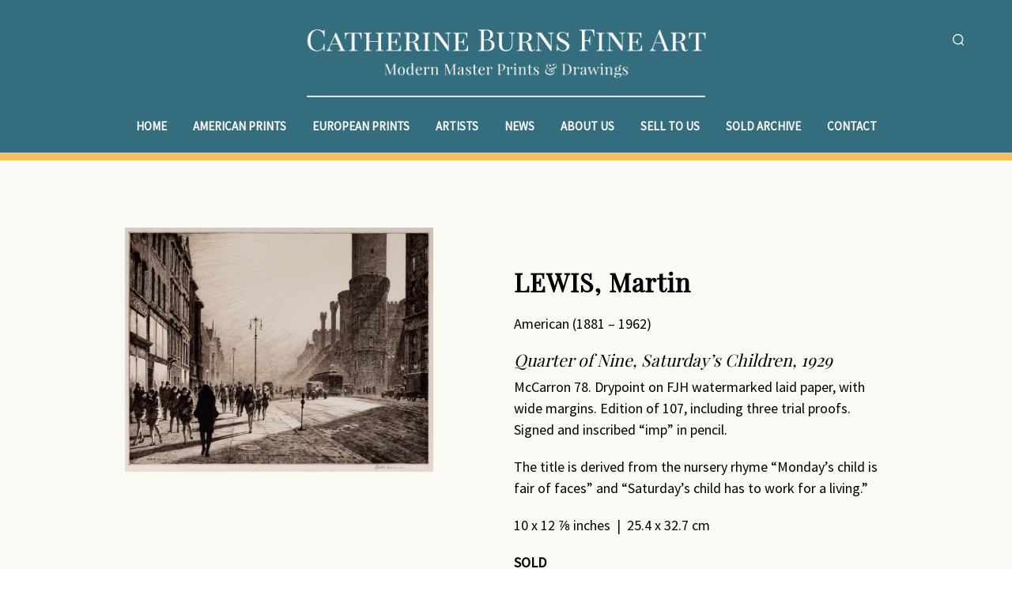

--- FILE ---
content_type: text/html; charset=UTF-8
request_url: https://catherineburns.com/product/lewis-martin-quarter-of-nine-original-print-for-sale/
body_size: 25009
content:

<!DOCTYPE html>

<!--[if IE 9]>
<html class="ie ie9" lang="en-US">
<![endif]-->

<html lang="en-US">

<head>
    <meta charset="UTF-8">
    <meta name="viewport" content="width=device-width, initial-scale=1.0, maximum-scale=1.0, user-scalable=no" />
    
    <link rel="profile" href="http://gmpg.org/xfn/11">
    <link rel="pingback" href="https://catherineburns.com/xmlrpc.php">    
  
   
    <!-- ******************************************************************** -->
    <!-- * Custom Header JavaScript Code ************************************ -->
    <!-- ******************************************************************** -->
    
    
	
    <!-- ******************************************************************** -->
    <!-- * WordPress wp_head() ********************************************** -->
    <!-- ******************************************************************** -->
    
    <style id="kirki-css-vars">:root{}</style><meta name='robots' content='index, follow, max-image-preview:large, max-snippet:-1, max-video-preview:-1' />
	<style>img:is([sizes="auto" i], [sizes^="auto," i]) { contain-intrinsic-size: 3000px 1500px }</style>
	
	<!-- This site is optimized with the Yoast SEO plugin v26.7 - https://yoast.com/wordpress/plugins/seo/ -->
	<title>LEWIS, Martin, &quot;Quarter of Nine, Saturday&#039;s Child&quot; - Signed print for sale.</title>
	<meta name="description" content="Martin Lewis&#039; rendition of the nursery rhyme by the same name plays beautifully with the morning light. It is signed, inscribed in pencil." />
	<link rel="canonical" href="https://catherineburns.com/product/lewis-martin-quarter-of-nine-original-print-for-sale/" />
	<meta property="og:locale" content="en_US" />
	<meta property="og:type" content="article" />
	<meta property="og:title" content="LEWIS, Martin, &quot;Quarter of Nine, Saturday&#039;s Child&quot; - Signed print for sale." />
	<meta property="og:description" content="Martin Lewis&#039; rendition of the nursery rhyme by the same name plays beautifully with the morning light. It is signed, inscribed in pencil." />
	<meta property="og:url" content="https://catherineburns.com/product/lewis-martin-quarter-of-nine-original-print-for-sale/" />
	<meta property="og:site_name" content="Catherine Burns Fine Art" />
	<meta property="article:publisher" content="https://www.facebook.com/catherineburnsgallery/" />
	<meta property="article:modified_time" content="2025-11-20T21:19:27+00:00" />
	<meta property="og:image" content="https://catherineburns.com/wp-content/uploads/LEWIS_Quarter_to_9-original-print-for-sale.jpg" />
	<meta property="og:image:width" content="1514" />
	<meta property="og:image:height" content="1200" />
	<meta property="og:image:type" content="image/jpeg" />
	<meta name="twitter:card" content="summary_large_image" />
	<meta name="twitter:label1" content="Est. reading time" />
	<meta name="twitter:data1" content="1 minute" />
	<script type="application/ld+json" class="yoast-schema-graph">{"@context":"https://schema.org","@graph":[{"@type":"WebPage","@id":"https://catherineburns.com/product/lewis-martin-quarter-of-nine-original-print-for-sale/","url":"https://catherineburns.com/product/lewis-martin-quarter-of-nine-original-print-for-sale/","name":"LEWIS, Martin, \"Quarter of Nine, Saturday's Child\" - Signed print for sale.","isPartOf":{"@id":"https://catherineburns.com/#website"},"primaryImageOfPage":{"@id":"https://catherineburns.com/product/lewis-martin-quarter-of-nine-original-print-for-sale/#primaryimage"},"image":{"@id":"https://catherineburns.com/product/lewis-martin-quarter-of-nine-original-print-for-sale/#primaryimage"},"thumbnailUrl":"https://catherineburns.com/wp-content/uploads/LEWIS_Quarter_to_9-original-print-for-sale.jpg","datePublished":"2021-10-05T17:33:51+00:00","dateModified":"2025-11-20T21:19:27+00:00","description":"Martin Lewis' rendition of the nursery rhyme by the same name plays beautifully with the morning light. It is signed, inscribed in pencil.","breadcrumb":{"@id":"https://catherineburns.com/product/lewis-martin-quarter-of-nine-original-print-for-sale/#breadcrumb"},"inLanguage":"en-US","potentialAction":[{"@type":"ReadAction","target":["https://catherineburns.com/product/lewis-martin-quarter-of-nine-original-print-for-sale/"]}]},{"@type":"ImageObject","inLanguage":"en-US","@id":"https://catherineburns.com/product/lewis-martin-quarter-of-nine-original-print-for-sale/#primaryimage","url":"https://catherineburns.com/wp-content/uploads/LEWIS_Quarter_to_9-original-print-for-sale.jpg","contentUrl":"https://catherineburns.com/wp-content/uploads/LEWIS_Quarter_to_9-original-print-for-sale.jpg","width":1514,"height":1200,"caption":"Martin Lewis, \"Quarter to Nine, Saturday's Child\" 1929. Original signed print for sale."},{"@type":"BreadcrumbList","@id":"https://catherineburns.com/product/lewis-martin-quarter-of-nine-original-print-for-sale/#breadcrumb","itemListElement":[{"@type":"ListItem","position":1,"name":"Home","item":"https://catherineburns.com/"},{"@type":"ListItem","position":2,"name":"American Prints","item":"https://catherineburns.com/american-prints/"},{"@type":"ListItem","position":3,"name":"LEWIS, Martin"}]},{"@type":"WebSite","@id":"https://catherineburns.com/#website","url":"https://catherineburns.com/","name":"Catherine Burns Fine Art","description":"Modern Master Prints &amp; Drawings","publisher":{"@id":"https://catherineburns.com/#organization"},"potentialAction":[{"@type":"SearchAction","target":{"@type":"EntryPoint","urlTemplate":"https://catherineburns.com/?s={search_term_string}"},"query-input":{"@type":"PropertyValueSpecification","valueRequired":true,"valueName":"search_term_string"}}],"inLanguage":"en-US"},{"@type":"Organization","@id":"https://catherineburns.com/#organization","name":"Catherine Burns Fine Art","url":"https://catherineburns.com/","logo":{"@type":"ImageObject","inLanguage":"en-US","@id":"https://catherineburns.com/#/schema/logo/image/","url":"https://catherineburns.com/wp-content/uploads/logo_pin_white.jpg","contentUrl":"https://catherineburns.com/wp-content/uploads/logo_pin_white.jpg","width":944,"height":332,"caption":"Catherine Burns Fine Art"},"image":{"@id":"https://catherineburns.com/#/schema/logo/image/"},"sameAs":["https://www.facebook.com/catherineburnsgallery/","https://www.instagram.com/catherineburns_fine_art/"]}]}</script>
	<!-- / Yoast SEO plugin. -->


<link rel='dns-prefetch' href='//www.googletagmanager.com' />
<link rel="alternate" type="application/rss+xml" title="Catherine Burns Fine Art &raquo; Feed" href="https://catherineburns.com/feed/" />
<link rel="alternate" type="application/rss+xml" title="Catherine Burns Fine Art &raquo; Comments Feed" href="https://catherineburns.com/comments/feed/" />
<script type="text/javascript">
/* <![CDATA[ */
window._wpemojiSettings = {"baseUrl":"https:\/\/s.w.org\/images\/core\/emoji\/16.0.1\/72x72\/","ext":".png","svgUrl":"https:\/\/s.w.org\/images\/core\/emoji\/16.0.1\/svg\/","svgExt":".svg","source":{"concatemoji":"https:\/\/catherineburns.com\/wp-includes\/js\/wp-emoji-release.min.js?ver=6.8.3"}};
/*! This file is auto-generated */
!function(s,n){var o,i,e;function c(e){try{var t={supportTests:e,timestamp:(new Date).valueOf()};sessionStorage.setItem(o,JSON.stringify(t))}catch(e){}}function p(e,t,n){e.clearRect(0,0,e.canvas.width,e.canvas.height),e.fillText(t,0,0);var t=new Uint32Array(e.getImageData(0,0,e.canvas.width,e.canvas.height).data),a=(e.clearRect(0,0,e.canvas.width,e.canvas.height),e.fillText(n,0,0),new Uint32Array(e.getImageData(0,0,e.canvas.width,e.canvas.height).data));return t.every(function(e,t){return e===a[t]})}function u(e,t){e.clearRect(0,0,e.canvas.width,e.canvas.height),e.fillText(t,0,0);for(var n=e.getImageData(16,16,1,1),a=0;a<n.data.length;a++)if(0!==n.data[a])return!1;return!0}function f(e,t,n,a){switch(t){case"flag":return n(e,"\ud83c\udff3\ufe0f\u200d\u26a7\ufe0f","\ud83c\udff3\ufe0f\u200b\u26a7\ufe0f")?!1:!n(e,"\ud83c\udde8\ud83c\uddf6","\ud83c\udde8\u200b\ud83c\uddf6")&&!n(e,"\ud83c\udff4\udb40\udc67\udb40\udc62\udb40\udc65\udb40\udc6e\udb40\udc67\udb40\udc7f","\ud83c\udff4\u200b\udb40\udc67\u200b\udb40\udc62\u200b\udb40\udc65\u200b\udb40\udc6e\u200b\udb40\udc67\u200b\udb40\udc7f");case"emoji":return!a(e,"\ud83e\udedf")}return!1}function g(e,t,n,a){var r="undefined"!=typeof WorkerGlobalScope&&self instanceof WorkerGlobalScope?new OffscreenCanvas(300,150):s.createElement("canvas"),o=r.getContext("2d",{willReadFrequently:!0}),i=(o.textBaseline="top",o.font="600 32px Arial",{});return e.forEach(function(e){i[e]=t(o,e,n,a)}),i}function t(e){var t=s.createElement("script");t.src=e,t.defer=!0,s.head.appendChild(t)}"undefined"!=typeof Promise&&(o="wpEmojiSettingsSupports",i=["flag","emoji"],n.supports={everything:!0,everythingExceptFlag:!0},e=new Promise(function(e){s.addEventListener("DOMContentLoaded",e,{once:!0})}),new Promise(function(t){var n=function(){try{var e=JSON.parse(sessionStorage.getItem(o));if("object"==typeof e&&"number"==typeof e.timestamp&&(new Date).valueOf()<e.timestamp+604800&&"object"==typeof e.supportTests)return e.supportTests}catch(e){}return null}();if(!n){if("undefined"!=typeof Worker&&"undefined"!=typeof OffscreenCanvas&&"undefined"!=typeof URL&&URL.createObjectURL&&"undefined"!=typeof Blob)try{var e="postMessage("+g.toString()+"("+[JSON.stringify(i),f.toString(),p.toString(),u.toString()].join(",")+"));",a=new Blob([e],{type:"text/javascript"}),r=new Worker(URL.createObjectURL(a),{name:"wpTestEmojiSupports"});return void(r.onmessage=function(e){c(n=e.data),r.terminate(),t(n)})}catch(e){}c(n=g(i,f,p,u))}t(n)}).then(function(e){for(var t in e)n.supports[t]=e[t],n.supports.everything=n.supports.everything&&n.supports[t],"flag"!==t&&(n.supports.everythingExceptFlag=n.supports.everythingExceptFlag&&n.supports[t]);n.supports.everythingExceptFlag=n.supports.everythingExceptFlag&&!n.supports.flag,n.DOMReady=!1,n.readyCallback=function(){n.DOMReady=!0}}).then(function(){return e}).then(function(){var e;n.supports.everything||(n.readyCallback(),(e=n.source||{}).concatemoji?t(e.concatemoji):e.wpemoji&&e.twemoji&&(t(e.twemoji),t(e.wpemoji)))}))}((window,document),window._wpemojiSettings);
/* ]]> */
</script>
<link id="stripe-main-styles" rel="preload" href="https://catherineburns.com/wp-content/mu-plugins/vendor/godaddy/mwc-core/assets/css/stripe-settings.css" as="style" media="all" onload="this.onload=null;this.rel='stylesheet'" type="text/css"><noscript><link id="stripe-main-styles" rel="stylesheet" href="https://catherineburns.com/wp-content/mu-plugins/vendor/godaddy/mwc-core/assets/css/stripe-settings.css" media="all" type="text/css"></noscript>
<link id="godaddy-payments-payinperson-main-styles" rel="preload" href="https://catherineburns.com/wp-content/mu-plugins/vendor/godaddy/mwc-core/assets/css/pay-in-person-method.css" as="style" media="all" onload="this.onload=null;this.rel='stylesheet'" type="text/css"><noscript><link id="godaddy-payments-payinperson-main-styles" rel="stylesheet" href="https://catherineburns.com/wp-content/mu-plugins/vendor/godaddy/mwc-core/assets/css/pay-in-person-method.css" media="all" type="text/css"></noscript>
<style id='wp-emoji-styles-inline-css' type='text/css'>

	img.wp-smiley, img.emoji {
		display: inline !important;
		border: none !important;
		box-shadow: none !important;
		height: 1em !important;
		width: 1em !important;
		margin: 0 0.07em !important;
		vertical-align: -0.1em !important;
		background: none !important;
		padding: 0 !important;
	}
</style>
<link id="wp-block-library" rel="preload" href="https://catherineburns.com/wp-includes/css/dist/block-library/style.min.css?ver=6.8.3" as="style" media="all" onload="this.onload=null;this.rel='stylesheet'" type="text/css"><noscript><link id="wp-block-library" rel="stylesheet" href="https://catherineburns.com/wp-includes/css/dist/block-library/style.min.css?ver=6.8.3" media="all" type="text/css"></noscript>
<style id='classic-theme-styles-inline-css' type='text/css'>
/*! This file is auto-generated */
.wp-block-button__link{color:#fff;background-color:#32373c;border-radius:9999px;box-shadow:none;text-decoration:none;padding:calc(.667em + 2px) calc(1.333em + 2px);font-size:1.125em}.wp-block-file__button{background:#32373c;color:#fff;text-decoration:none}
</style>
<style id='global-styles-inline-css' type='text/css'>
:root{--wp--preset--aspect-ratio--square: 1;--wp--preset--aspect-ratio--4-3: 4/3;--wp--preset--aspect-ratio--3-4: 3/4;--wp--preset--aspect-ratio--3-2: 3/2;--wp--preset--aspect-ratio--2-3: 2/3;--wp--preset--aspect-ratio--16-9: 16/9;--wp--preset--aspect-ratio--9-16: 9/16;--wp--preset--color--black: #000000;--wp--preset--color--cyan-bluish-gray: #abb8c3;--wp--preset--color--white: #ffffff;--wp--preset--color--pale-pink: #f78da7;--wp--preset--color--vivid-red: #cf2e2e;--wp--preset--color--luminous-vivid-orange: #ff6900;--wp--preset--color--luminous-vivid-amber: #fcb900;--wp--preset--color--light-green-cyan: #7bdcb5;--wp--preset--color--vivid-green-cyan: #00d084;--wp--preset--color--pale-cyan-blue: #8ed1fc;--wp--preset--color--vivid-cyan-blue: #0693e3;--wp--preset--color--vivid-purple: #9b51e0;--wp--preset--gradient--vivid-cyan-blue-to-vivid-purple: linear-gradient(135deg,rgba(6,147,227,1) 0%,rgb(155,81,224) 100%);--wp--preset--gradient--light-green-cyan-to-vivid-green-cyan: linear-gradient(135deg,rgb(122,220,180) 0%,rgb(0,208,130) 100%);--wp--preset--gradient--luminous-vivid-amber-to-luminous-vivid-orange: linear-gradient(135deg,rgba(252,185,0,1) 0%,rgba(255,105,0,1) 100%);--wp--preset--gradient--luminous-vivid-orange-to-vivid-red: linear-gradient(135deg,rgba(255,105,0,1) 0%,rgb(207,46,46) 100%);--wp--preset--gradient--very-light-gray-to-cyan-bluish-gray: linear-gradient(135deg,rgb(238,238,238) 0%,rgb(169,184,195) 100%);--wp--preset--gradient--cool-to-warm-spectrum: linear-gradient(135deg,rgb(74,234,220) 0%,rgb(151,120,209) 20%,rgb(207,42,186) 40%,rgb(238,44,130) 60%,rgb(251,105,98) 80%,rgb(254,248,76) 100%);--wp--preset--gradient--blush-light-purple: linear-gradient(135deg,rgb(255,206,236) 0%,rgb(152,150,240) 100%);--wp--preset--gradient--blush-bordeaux: linear-gradient(135deg,rgb(254,205,165) 0%,rgb(254,45,45) 50%,rgb(107,0,62) 100%);--wp--preset--gradient--luminous-dusk: linear-gradient(135deg,rgb(255,203,112) 0%,rgb(199,81,192) 50%,rgb(65,88,208) 100%);--wp--preset--gradient--pale-ocean: linear-gradient(135deg,rgb(255,245,203) 0%,rgb(182,227,212) 50%,rgb(51,167,181) 100%);--wp--preset--gradient--electric-grass: linear-gradient(135deg,rgb(202,248,128) 0%,rgb(113,206,126) 100%);--wp--preset--gradient--midnight: linear-gradient(135deg,rgb(2,3,129) 0%,rgb(40,116,252) 100%);--wp--preset--font-size--small: 13px;--wp--preset--font-size--medium: 20px;--wp--preset--font-size--large: 36px;--wp--preset--font-size--x-large: 42px;--wp--preset--spacing--20: 0.44rem;--wp--preset--spacing--30: 0.67rem;--wp--preset--spacing--40: 1rem;--wp--preset--spacing--50: 1.5rem;--wp--preset--spacing--60: 2.25rem;--wp--preset--spacing--70: 3.38rem;--wp--preset--spacing--80: 5.06rem;--wp--preset--shadow--natural: 6px 6px 9px rgba(0, 0, 0, 0.2);--wp--preset--shadow--deep: 12px 12px 50px rgba(0, 0, 0, 0.4);--wp--preset--shadow--sharp: 6px 6px 0px rgba(0, 0, 0, 0.2);--wp--preset--shadow--outlined: 6px 6px 0px -3px rgba(255, 255, 255, 1), 6px 6px rgba(0, 0, 0, 1);--wp--preset--shadow--crisp: 6px 6px 0px rgba(0, 0, 0, 1);}:where(.is-layout-flex){gap: 0.5em;}:where(.is-layout-grid){gap: 0.5em;}body .is-layout-flex{display: flex;}.is-layout-flex{flex-wrap: wrap;align-items: center;}.is-layout-flex > :is(*, div){margin: 0;}body .is-layout-grid{display: grid;}.is-layout-grid > :is(*, div){margin: 0;}:where(.wp-block-columns.is-layout-flex){gap: 2em;}:where(.wp-block-columns.is-layout-grid){gap: 2em;}:where(.wp-block-post-template.is-layout-flex){gap: 1.25em;}:where(.wp-block-post-template.is-layout-grid){gap: 1.25em;}.has-black-color{color: var(--wp--preset--color--black) !important;}.has-cyan-bluish-gray-color{color: var(--wp--preset--color--cyan-bluish-gray) !important;}.has-white-color{color: var(--wp--preset--color--white) !important;}.has-pale-pink-color{color: var(--wp--preset--color--pale-pink) !important;}.has-vivid-red-color{color: var(--wp--preset--color--vivid-red) !important;}.has-luminous-vivid-orange-color{color: var(--wp--preset--color--luminous-vivid-orange) !important;}.has-luminous-vivid-amber-color{color: var(--wp--preset--color--luminous-vivid-amber) !important;}.has-light-green-cyan-color{color: var(--wp--preset--color--light-green-cyan) !important;}.has-vivid-green-cyan-color{color: var(--wp--preset--color--vivid-green-cyan) !important;}.has-pale-cyan-blue-color{color: var(--wp--preset--color--pale-cyan-blue) !important;}.has-vivid-cyan-blue-color{color: var(--wp--preset--color--vivid-cyan-blue) !important;}.has-vivid-purple-color{color: var(--wp--preset--color--vivid-purple) !important;}.has-black-background-color{background-color: var(--wp--preset--color--black) !important;}.has-cyan-bluish-gray-background-color{background-color: var(--wp--preset--color--cyan-bluish-gray) !important;}.has-white-background-color{background-color: var(--wp--preset--color--white) !important;}.has-pale-pink-background-color{background-color: var(--wp--preset--color--pale-pink) !important;}.has-vivid-red-background-color{background-color: var(--wp--preset--color--vivid-red) !important;}.has-luminous-vivid-orange-background-color{background-color: var(--wp--preset--color--luminous-vivid-orange) !important;}.has-luminous-vivid-amber-background-color{background-color: var(--wp--preset--color--luminous-vivid-amber) !important;}.has-light-green-cyan-background-color{background-color: var(--wp--preset--color--light-green-cyan) !important;}.has-vivid-green-cyan-background-color{background-color: var(--wp--preset--color--vivid-green-cyan) !important;}.has-pale-cyan-blue-background-color{background-color: var(--wp--preset--color--pale-cyan-blue) !important;}.has-vivid-cyan-blue-background-color{background-color: var(--wp--preset--color--vivid-cyan-blue) !important;}.has-vivid-purple-background-color{background-color: var(--wp--preset--color--vivid-purple) !important;}.has-black-border-color{border-color: var(--wp--preset--color--black) !important;}.has-cyan-bluish-gray-border-color{border-color: var(--wp--preset--color--cyan-bluish-gray) !important;}.has-white-border-color{border-color: var(--wp--preset--color--white) !important;}.has-pale-pink-border-color{border-color: var(--wp--preset--color--pale-pink) !important;}.has-vivid-red-border-color{border-color: var(--wp--preset--color--vivid-red) !important;}.has-luminous-vivid-orange-border-color{border-color: var(--wp--preset--color--luminous-vivid-orange) !important;}.has-luminous-vivid-amber-border-color{border-color: var(--wp--preset--color--luminous-vivid-amber) !important;}.has-light-green-cyan-border-color{border-color: var(--wp--preset--color--light-green-cyan) !important;}.has-vivid-green-cyan-border-color{border-color: var(--wp--preset--color--vivid-green-cyan) !important;}.has-pale-cyan-blue-border-color{border-color: var(--wp--preset--color--pale-cyan-blue) !important;}.has-vivid-cyan-blue-border-color{border-color: var(--wp--preset--color--vivid-cyan-blue) !important;}.has-vivid-purple-border-color{border-color: var(--wp--preset--color--vivid-purple) !important;}.has-vivid-cyan-blue-to-vivid-purple-gradient-background{background: var(--wp--preset--gradient--vivid-cyan-blue-to-vivid-purple) !important;}.has-light-green-cyan-to-vivid-green-cyan-gradient-background{background: var(--wp--preset--gradient--light-green-cyan-to-vivid-green-cyan) !important;}.has-luminous-vivid-amber-to-luminous-vivid-orange-gradient-background{background: var(--wp--preset--gradient--luminous-vivid-amber-to-luminous-vivid-orange) !important;}.has-luminous-vivid-orange-to-vivid-red-gradient-background{background: var(--wp--preset--gradient--luminous-vivid-orange-to-vivid-red) !important;}.has-very-light-gray-to-cyan-bluish-gray-gradient-background{background: var(--wp--preset--gradient--very-light-gray-to-cyan-bluish-gray) !important;}.has-cool-to-warm-spectrum-gradient-background{background: var(--wp--preset--gradient--cool-to-warm-spectrum) !important;}.has-blush-light-purple-gradient-background{background: var(--wp--preset--gradient--blush-light-purple) !important;}.has-blush-bordeaux-gradient-background{background: var(--wp--preset--gradient--blush-bordeaux) !important;}.has-luminous-dusk-gradient-background{background: var(--wp--preset--gradient--luminous-dusk) !important;}.has-pale-ocean-gradient-background{background: var(--wp--preset--gradient--pale-ocean) !important;}.has-electric-grass-gradient-background{background: var(--wp--preset--gradient--electric-grass) !important;}.has-midnight-gradient-background{background: var(--wp--preset--gradient--midnight) !important;}.has-small-font-size{font-size: var(--wp--preset--font-size--small) !important;}.has-medium-font-size{font-size: var(--wp--preset--font-size--medium) !important;}.has-large-font-size{font-size: var(--wp--preset--font-size--large) !important;}.has-x-large-font-size{font-size: var(--wp--preset--font-size--x-large) !important;}
:where(.wp-block-post-template.is-layout-flex){gap: 1.25em;}:where(.wp-block-post-template.is-layout-grid){gap: 1.25em;}
:where(.wp-block-columns.is-layout-flex){gap: 2em;}:where(.wp-block-columns.is-layout-grid){gap: 2em;}
:root :where(.wp-block-pullquote){font-size: 1.5em;line-height: 1.6;}
</style>
<style id='dominant-color-styles-inline-css' type='text/css'>
img[data-dominant-color]:not(.has-transparency) { background-color: var(--dominant-color); }
</style>
<link id="rt-fontawsome" rel="preload" href="https://catherineburns.com/wp-content/plugins/the-post-grid/assets/vendor/font-awesome/css/font-awesome.min.css?ver=7.8.8" as="style" media="all" onload="this.onload=null;this.rel='stylesheet'" type="text/css"><noscript><link id="rt-fontawsome" rel="stylesheet" href="https://catherineburns.com/wp-content/plugins/the-post-grid/assets/vendor/font-awesome/css/font-awesome.min.css?ver=7.8.8" media="all" type="text/css"></noscript>
<link id="rt-tpg" rel="preload" href="https://catherineburns.com/wp-content/plugins/the-post-grid/assets/css/thepostgrid.min.css?ver=7.8.8" as="style" media="all" onload="this.onload=null;this.rel='stylesheet'" type="text/css"><noscript><link id="rt-tpg" rel="stylesheet" href="https://catherineburns.com/wp-content/plugins/the-post-grid/assets/css/thepostgrid.min.css?ver=7.8.8" media="all" type="text/css"></noscript>
<link id="woocommerce-layout" rel="preload" href="https://catherineburns.com/wp-content/plugins/woocommerce/assets/css/woocommerce-layout.css?ver=10.4.3" as="style" media="all" onload="this.onload=null;this.rel='stylesheet'" type="text/css"><noscript><link id="woocommerce-layout" rel="stylesheet" href="https://catherineburns.com/wp-content/plugins/woocommerce/assets/css/woocommerce-layout.css?ver=10.4.3" media="all" type="text/css"></noscript>
<link id="woocommerce-smallscreen" rel="preload" href="https://catherineburns.com/wp-content/plugins/woocommerce/assets/css/woocommerce-smallscreen.css?ver=10.4.3" as="style" media="only screen and (max-width: 768px)" onload="this.onload=null;this.rel='stylesheet'" type="text/css"><noscript><link id="woocommerce-smallscreen" rel="stylesheet" href="https://catherineburns.com/wp-content/plugins/woocommerce/assets/css/woocommerce-smallscreen.css?ver=10.4.3" media="only screen and (max-width: 768px)" type="text/css"></noscript>
<link id="woocommerce-general" rel="preload" href="https://catherineburns.com/wp-content/plugins/woocommerce/assets/css/woocommerce.css?ver=10.4.3" as="style" media="all" onload="this.onload=null;this.rel='stylesheet'" type="text/css"><noscript><link id="woocommerce-general" rel="stylesheet" href="https://catherineburns.com/wp-content/plugins/woocommerce/assets/css/woocommerce.css?ver=10.4.3" media="all" type="text/css"></noscript>
<style id='woocommerce-inline-inline-css' type='text/css'>
.woocommerce form .form-row .required { visibility: visible; }
</style>
<link id="shopkeeper-page-in-out" rel="preload" href="https://catherineburns.com/wp-content/themes/shopkeeper/css/page-in-out.css?ver=2.5.7" as="style" media="all" onload="this.onload=null;this.rel='stylesheet'" type="text/css"><noscript><link id="shopkeeper-page-in-out" rel="stylesheet" href="https://catherineburns.com/wp-content/themes/shopkeeper/css/page-in-out.css?ver=2.5.7" media="all" type="text/css"></noscript>
<link id="shopkeeper-styles" rel="preload" href="https://catherineburns.com/wp-content/themes/shopkeeper/css/styles.css?ver=2.5.7" as="style" media="all" onload="this.onload=null;this.rel='stylesheet'" type="text/css"><noscript><link id="shopkeeper-styles" rel="stylesheet" href="https://catherineburns.com/wp-content/themes/shopkeeper/css/styles.css?ver=2.5.7" media="all" type="text/css"></noscript>
<link id="shopkeeper-icon-font" rel="preload" href="https://catherineburns.com/wp-content/themes/shopkeeper/inc/fonts/shopkeeper-icon-font/style.css?ver=2.5.7" as="style" media="all" onload="this.onload=null;this.rel='stylesheet'" type="text/css"><noscript><link id="shopkeeper-icon-font" rel="stylesheet" href="https://catherineburns.com/wp-content/themes/shopkeeper/inc/fonts/shopkeeper-icon-font/style.css?ver=2.5.7" media="all" type="text/css"></noscript>
<link id="shopkeeper-font-linea-arrows" rel="preload" href="https://catherineburns.com/wp-content/themes/shopkeeper/inc/fonts/linea-fonts/arrows/styles.css?ver=2.5.7" as="style" media="all" onload="this.onload=null;this.rel='stylesheet'" type="text/css"><noscript><link id="shopkeeper-font-linea-arrows" rel="stylesheet" href="https://catherineburns.com/wp-content/themes/shopkeeper/inc/fonts/linea-fonts/arrows/styles.css?ver=2.5.7" media="all" type="text/css"></noscript>
<link id="shopkeeper-font-linea-basic" rel="preload" href="https://catherineburns.com/wp-content/themes/shopkeeper/inc/fonts/linea-fonts/basic/styles.css?ver=2.5.7" as="style" media="all" onload="this.onload=null;this.rel='stylesheet'" type="text/css"><noscript><link id="shopkeeper-font-linea-basic" rel="stylesheet" href="https://catherineburns.com/wp-content/themes/shopkeeper/inc/fonts/linea-fonts/basic/styles.css?ver=2.5.7" media="all" type="text/css"></noscript>
<link id="shopkeeper-font-linea-basic_elaboration" rel="preload" href="https://catherineburns.com/wp-content/themes/shopkeeper/inc/fonts/linea-fonts/basic_elaboration/styles.css?ver=2.5.7" as="style" media="all" onload="this.onload=null;this.rel='stylesheet'" type="text/css"><noscript><link id="shopkeeper-font-linea-basic_elaboration" rel="stylesheet" href="https://catherineburns.com/wp-content/themes/shopkeeper/inc/fonts/linea-fonts/basic_elaboration/styles.css?ver=2.5.7" media="all" type="text/css"></noscript>
<link id="shopkeeper-font-linea-ecommerce" rel="preload" href="https://catherineburns.com/wp-content/themes/shopkeeper/inc/fonts/linea-fonts/ecommerce/styles.css?ver=2.5.7" as="style" media="all" onload="this.onload=null;this.rel='stylesheet'" type="text/css"><noscript><link id="shopkeeper-font-linea-ecommerce" rel="stylesheet" href="https://catherineburns.com/wp-content/themes/shopkeeper/inc/fonts/linea-fonts/ecommerce/styles.css?ver=2.5.7" media="all" type="text/css"></noscript>
<link id="shopkeeper-font-linea-music" rel="preload" href="https://catherineburns.com/wp-content/themes/shopkeeper/inc/fonts/linea-fonts/music/styles.css?ver=2.5.7" as="style" media="all" onload="this.onload=null;this.rel='stylesheet'" type="text/css"><noscript><link id="shopkeeper-font-linea-music" rel="stylesheet" href="https://catherineburns.com/wp-content/themes/shopkeeper/inc/fonts/linea-fonts/music/styles.css?ver=2.5.7" media="all" type="text/css"></noscript>
<link id="shopkeeper-font-linea-software" rel="preload" href="https://catherineburns.com/wp-content/themes/shopkeeper/inc/fonts/linea-fonts/software/styles.css?ver=2.5.7" as="style" media="all" onload="this.onload=null;this.rel='stylesheet'" type="text/css"><noscript><link id="shopkeeper-font-linea-software" rel="stylesheet" href="https://catherineburns.com/wp-content/themes/shopkeeper/inc/fonts/linea-fonts/software/styles.css?ver=2.5.7" media="all" type="text/css"></noscript>
<link id="shopkeeper-font-linea-weather" rel="preload" href="https://catherineburns.com/wp-content/themes/shopkeeper/inc/fonts/linea-fonts/weather/styles.css?ver=2.5.7" as="style" media="all" onload="this.onload=null;this.rel='stylesheet'" type="text/css"><noscript><link id="shopkeeper-font-linea-weather" rel="stylesheet" href="https://catherineburns.com/wp-content/themes/shopkeeper/inc/fonts/linea-fonts/weather/styles.css?ver=2.5.7" media="all" type="text/css"></noscript>
<link id="shopkeeper-fresco" rel="preload" href="https://catherineburns.com/wp-content/themes/shopkeeper/css/fresco/fresco.css?ver=1.3.0" as="style" media="all" onload="this.onload=null;this.rel='stylesheet'" type="text/css"><noscript><link id="shopkeeper-fresco" rel="stylesheet" href="https://catherineburns.com/wp-content/themes/shopkeeper/css/fresco/fresco.css?ver=1.3.0" media="all" type="text/css"></noscript>
<link id="shopkeeper-header-centered-menu-under" rel="preload" href="https://catherineburns.com/wp-content/themes/shopkeeper/css/header-centered-menu-under.css?ver=2.5.7" as="style" media="all" onload="this.onload=null;this.rel='stylesheet'" type="text/css"><noscript><link id="shopkeeper-header-centered-menu-under" rel="stylesheet" href="https://catherineburns.com/wp-content/themes/shopkeeper/css/header-centered-menu-under.css?ver=2.5.7" media="all" type="text/css"></noscript>
<link id="shopkeeper-default-style" rel="preload" href="https://catherineburns.com/wp-content/themes/shopkeeper-child/style.css?ver=6.8.3" as="style" media="all" onload="this.onload=null;this.rel='stylesheet'" type="text/css"><noscript><link id="shopkeeper-default-style" rel="stylesheet" href="https://catherineburns.com/wp-content/themes/shopkeeper-child/style.css?ver=6.8.3" media="all" type="text/css"></noscript>
<script type="text/template" id="tmpl-variation-template">
	<div class="woocommerce-variation-description">{{{ data.variation.variation_description }}}</div>
	<div class="woocommerce-variation-price">{{{ data.variation.price_html }}}</div>
	<div class="woocommerce-variation-availability">{{{ data.variation.availability_html }}}</div>
</script>
<script type="text/template" id="tmpl-unavailable-variation-template">
	<p role="alert">Sorry, this product is unavailable. Please choose a different combination.</p>
</script>
<!--n2css--><!--n2js--><script type="text/javascript" src="https://catherineburns.com/wp-content/themes/shopkeeper/js/components/nprogress.js?ver=2.5.7" id="shopkeeper-nprogress-js"></script>
<script type="text/javascript" src="https://catherineburns.com/wp-includes/js/jquery/jquery.min.js?ver=3.7.1" id="jquery-core-js"></script>
<script type="text/javascript" src="https://catherineburns.com/wp-includes/js/jquery/jquery-migrate.min.js?ver=3.4.1" id="jquery-migrate-js"></script>
<script type="text/javascript" src="https://catherineburns.com/wp-content/themes/shopkeeper/js/components/page-in-out.js?ver=2.5.7" id="shopkeeper-page-in-out-js"></script>
<script type="text/javascript" id="wc-single-product-js-extra">
/* <![CDATA[ */
var wc_single_product_params = {"i18n_required_rating_text":"Please select a rating","i18n_rating_options":["1 of 5 stars","2 of 5 stars","3 of 5 stars","4 of 5 stars","5 of 5 stars"],"i18n_product_gallery_trigger_text":"View full-screen image gallery","review_rating_required":"yes","flexslider":{"rtl":false,"animation":"slide","smoothHeight":true,"directionNav":false,"controlNav":"thumbnails","slideshow":false,"animationSpeed":500,"animationLoop":false,"allowOneSlide":false},"zoom_enabled":"","zoom_options":[],"photoswipe_enabled":"","photoswipe_options":{"shareEl":false,"closeOnScroll":false,"history":false,"hideAnimationDuration":0,"showAnimationDuration":0},"flexslider_enabled":""};
/* ]]> */
</script>
<script type="text/javascript" src="https://catherineburns.com/wp-content/plugins/woocommerce/assets/js/frontend/single-product.min.js?ver=10.4.3" id="wc-single-product-js" defer="defer" data-wp-strategy="defer"></script>
<script type="text/javascript" src="https://catherineburns.com/wp-content/plugins/woocommerce/assets/js/jquery-blockui/jquery.blockUI.min.js?ver=2.7.0-wc.10.4.3" id="wc-jquery-blockui-js" data-wp-strategy="defer"></script>
<script type="text/javascript" src="https://catherineburns.com/wp-content/plugins/woocommerce/assets/js/js-cookie/js.cookie.min.js?ver=2.1.4-wc.10.4.3" id="wc-js-cookie-js" defer="defer" data-wp-strategy="defer"></script>
<script type="text/javascript" id="woocommerce-js-extra">
/* <![CDATA[ */
var woocommerce_params = {"ajax_url":"\/wp-admin\/admin-ajax.php","wc_ajax_url":"\/?wc-ajax=%%endpoint%%","i18n_password_show":"Show password","i18n_password_hide":"Hide password"};
/* ]]> */
</script>
<script type="text/javascript" src="https://catherineburns.com/wp-content/plugins/woocommerce/assets/js/frontend/woocommerce.min.js?ver=10.4.3" id="woocommerce-js" defer="defer" data-wp-strategy="defer"></script>
<script type="text/javascript" id="wc-add-to-cart-js-extra">
/* <![CDATA[ */
var wc_add_to_cart_params = {"ajax_url":"\/wp-admin\/admin-ajax.php","wc_ajax_url":"\/?wc-ajax=%%endpoint%%","i18n_view_cart":"View cart","cart_url":"https:\/\/catherineburns.com\/terms-of-sale\/","is_cart":"","cart_redirect_after_add":"no"};
/* ]]> */
</script>
<script type="text/javascript" src="https://catherineburns.com/wp-content/plugins/woocommerce/assets/js/frontend/add-to-cart.min.js?ver=10.4.3" id="wc-add-to-cart-js" data-wp-strategy="defer"></script>
<script type="text/javascript" src="https://catherineburns.com/wp-content/plugins/js_composer/assets/js/vendors/woocommerce-add-to-cart.js?ver=5.5.2" id="vc_woocommerce-add-to-cart-js-js"></script>
<script type="text/javascript" src="https://catherineburns.com/wp-includes/js/underscore.min.js?ver=1.13.7" id="underscore-js"></script>
<script type="text/javascript" id="wp-util-js-extra">
/* <![CDATA[ */
var _wpUtilSettings = {"ajax":{"url":"\/wp-admin\/admin-ajax.php"}};
/* ]]> */
</script>
<script type="text/javascript" src="https://catherineburns.com/wp-includes/js/wp-util.min.js?ver=6.8.3" id="wp-util-js"></script>
<script type="text/javascript" id="wc-add-to-cart-variation-js-extra">
/* <![CDATA[ */
var wc_add_to_cart_variation_params = {"wc_ajax_url":"\/?wc-ajax=%%endpoint%%","i18n_no_matching_variations_text":"Sorry, no products matched your selection. Please choose a different combination.","i18n_make_a_selection_text":"Please select some product options before adding this product to your cart.","i18n_unavailable_text":"Sorry, this product is unavailable. Please choose a different combination.","i18n_reset_alert_text":"Your selection has been reset. Please select some product options before adding this product to your cart."};
/* ]]> */
</script>
<script type="text/javascript" src="https://catherineburns.com/wp-content/plugins/woocommerce/assets/js/frontend/add-to-cart-variation.min.js?ver=10.4.3" id="wc-add-to-cart-variation-js" defer="defer" data-wp-strategy="defer"></script>

<!-- Google tag (gtag.js) snippet added by Site Kit -->
<!-- Google Analytics snippet added by Site Kit -->
<script type="text/javascript" src="https://www.googletagmanager.com/gtag/js?id=GT-MBH4VZS" id="google_gtagjs-js" async></script>
<script type="text/javascript" id="google_gtagjs-js-after">
/* <![CDATA[ */
window.dataLayer = window.dataLayer || [];function gtag(){dataLayer.push(arguments);}
gtag("set","linker",{"domains":["catherineburns.com"]});
gtag("js", new Date());
gtag("set", "developer_id.dZTNiMT", true);
gtag("config", "GT-MBH4VZS", {"googlesitekit_post_type":"product"});
/* ]]> */
</script>
<link rel="https://api.w.org/" href="https://catherineburns.com/wp-json/" /><link rel="alternate" title="JSON" type="application/json" href="https://catherineburns.com/wp-json/wp/v2/product/8940" /><link rel="EditURI" type="application/rsd+xml" title="RSD" href="https://catherineburns.com/xmlrpc.php?rsd" />
<meta name="generator" content="WordPress 6.8.3" />
<meta name="generator" content="WooCommerce 10.4.3" />
<link rel='shortlink' href='https://catherineburns.com/?p=8940' />
<link rel="alternate" title="oEmbed (JSON)" type="application/json+oembed" href="https://catherineburns.com/wp-json/oembed/1.0/embed?url=https%3A%2F%2Fcatherineburns.com%2Fproduct%2Flewis-martin-quarter-of-nine-original-print-for-sale%2F" />
<link rel="alternate" title="oEmbed (XML)" type="text/xml+oembed" href="https://catherineburns.com/wp-json/oembed/1.0/embed?url=https%3A%2F%2Fcatherineburns.com%2Fproduct%2Flewis-martin-quarter-of-nine-original-print-for-sale%2F&#038;format=xml" />
<meta name="generator" content="dominant-color-images 1.2.0">
	<link rel="preconnect" href="https://fonts.googleapis.com">
	<link rel="preconnect" href="https://fonts.gstatic.com">
	<link href='https://fonts.googleapis.com/css2?display=swap&family=Playfair+Display&family=Source+Sans+Pro' rel='stylesheet'><meta name="generator" content="Site Kit by Google 1.170.0" /><meta name="p:domain_verify" content="89af7be870c366c234a54774781c7845"/>
<!-- Global site tag (gtag.js) - Google Analytics -->
<script async src="https://www.googletagmanager.com/gtag/js?id=UA-145666643-1"></script>
<script>
  window.dataLayer = window.dataLayer || [];
  function gtag(){dataLayer.push(arguments);}
  gtag('js', new Date());

  gtag('config', 'UA-145666643-1');
</script><meta name="generator" content="performance-lab 4.0.1; plugins: dominant-color-images, speculation-rules, webp-uploads">
<script id="speed-up-optimize-css-delivery" type="text/javascript">/* loadCSS. [c]2018 Filament Group, Inc. MIT License */ (function(w){"use strict";if(!w.loadCSS){w.loadCSS=function(){}}
var rp=loadCSS.relpreload={};rp.support=(function(){var ret;try{ret=w.document.createElement("link").relList.supports("preload")}catch(e){ret=!1}
return function(){return ret}})();rp.bindMediaToggle=function(link){var finalMedia=link.media||"all";function enableStylesheet(){link.media=finalMedia}
if(link.addEventListener){link.addEventListener("load",enableStylesheet)}else if(link.attachEvent){link.attachEvent("onload",enableStylesheet)}
setTimeout(function(){link.rel="stylesheet";link.media="only x"});setTimeout(enableStylesheet,3000)};rp.poly=function(){if(rp.support()){return}
var links=w.document.getElementsByTagName("link");for(var i=0;i<links.length;i++){var link=links[i];if(link.rel==="preload"&&link.getAttribute("as")==="style"&&!link.getAttribute("data-loadcss")){link.setAttribute("data-loadcss",!0);rp.bindMediaToggle(link)}}};if(!rp.support()){rp.poly();var run=w.setInterval(rp.poly,500);if(w.addEventListener){w.addEventListener("load",function(){rp.poly();w.clearInterval(run)})}else if(w.attachEvent){w.attachEvent("onload",function(){rp.poly();w.clearInterval(run)})}}
if(typeof exports!=="undefined"){exports.loadCSS=loadCSS}
else{w.loadCSS=loadCSS}}(typeof global!=="undefined"?global:this))</script>        <style>
            :root {
                --tpg-primary-color: #0d6efd;
                --tpg-secondary-color: #0654c4;
                --tpg-primary-light: #c4d0ff
            }

                    </style>
		<meta name="generator" content="webp-uploads 2.6.1">
<!-- Google site verification - Google for WooCommerce -->
<meta name="google-site-verification" content="7JYlqNYKJhkD9RiHdTjs9_avE_9wozK4HQHvfqGXUrw" />
    <script type="text/javascript">
        var shopkeeper_ajaxurl = '/wp-admin/admin-ajax.php';
    </script>
	<script type="text/javascript">
		var addedToCartMessage = " has been added to your cart.";
	</script>
<meta name="generator" content="speculation-rules 1.6.0">
	<noscript><style>.woocommerce-product-gallery{ opacity: 1 !important; }</style></noscript>
	<meta name="generator" content="Powered by WPBakery Page Builder - drag and drop page builder for WordPress."/>
<!--[if lte IE 9]><link rel="stylesheet" type="text/css" href="https://catherineburns.com/wp-content/plugins/js_composer/assets/css/vc_lte_ie9.min.css" media="screen"><![endif]--><link rel="icon" href="https://catherineburns.com/wp-content/uploads/cropped-CBFA_Logo-32x32.png" sizes="32x32" />
<link rel="icon" href="https://catherineburns.com/wp-content/uploads/cropped-CBFA_Logo-192x192.png" sizes="192x192" />
<link rel="apple-touch-icon" href="https://catherineburns.com/wp-content/uploads/cropped-CBFA_Logo-180x180.png" />
<meta name="msapplication-TileImage" content="https://catherineburns.com/wp-content/uploads/cropped-CBFA_Logo-270x270.png" />
<!-- ******************************************************************** --><!-- * Theme Options Styles ********************************************* --><!-- ******************************************************************** --><style>/***************************************************************//* Body ********************************************************//***************************************************************/.st-content {background-color:#fbf9f4;background-repeat:no-repeat;background-position:center top;background-size:auto;background-attachment:scroll;}/***************************************************************//* Fonts *******************************************************//***************************************************************/h1, h2, h3, h4, h5, h6,.comments-title,.comment-author,#reply-title,#site-footer .widget-title,.accordion_title,.ui-tabs-anchor,.products .button,.site-title a,.post_meta_archive a,.post_meta a,.post_tags a,#nav-below a,.list_categories a,.list_shop_categories a,.main-navigation > ul > li > a,.main-navigation .mega-menu > ul > li > a,.more-link,.top-page-excerpt,.select2-search input,.product_after_shop_loop_buttons a,.woocommerce .products-grid a.button,.page-numbers,input.qty,.button,button,.button_text,input[type="button"],input[type="reset"],input[type="submit"],.woocommerce a.button,.woocommerce-page a.button,.woocommerce button.button,.woocommerce-page button.button,.woocommerce input.button,.woocommerce-page input.button,.woocommerce #respond input#submit,.woocommerce-page #respond input#submit,.woocommerce #content input.button,.woocommerce-page #content input.button,.woocommerce a.button.alt,.woocommerce button.button.alt,.woocommerce input.button.alt,.woocommerce #respond input#submit.alt,.woocommerce #content input.button.alt,.woocommerce-page a.button.alt,.woocommerce-page button.button.alt,.woocommerce-page input.button.alt,.woocommerce-page #respond input#submit.alt,.woocommerce-page #content input.button.alt,.yith-wcwl-wishlistexistsbrowse.show a,.share-product-text,.tabs > li > a,label,.comment-respond label,.product_meta_title,.woocommerce table.shop_table th,.woocommerce-page table.shop_table th,#map_button,.coupon_code_text,.woocommerce .cart-collaterals .cart_totals tr.order-total td strong,.woocommerce-page .cart-collaterals .cart_totals tr.order-total td strong,.cart-wishlist-empty,.cart-empty,.return-to-shop .wc-backward,.order-number a,.account_view_link,.post-edit-link,.from_the_blog_title,.icon_box_read_more,.vc_pie_chart_value,.shortcode_banner_simple_bullet,.shortcode_banner_simple_height_bullet,.category_name,.woocommerce span.onsale,.woocommerce-page span.onsale,.out_of_stock_badge_single,.out_of_stock_badge_loop,.page-numbers,.page-links,.add_to_wishlist,.yith-wcwl-wishlistaddedbrowse,.yith-wcwl-wishlistexistsbrowse,.filters-group,.product-name,.woocommerce-page .my_account_container table.shop_table.order_details_footer tr:last-child td:last-child .amount,.customer_details dt,.widget h3,.widget ul a,.widget a,.widget .total .amount,.wishlist-in-stock,.wishlist-out-of-stock,.comment-reply-link,.comment-edit-link,.widget_calendar table thead tr th,.page-type,.mobile-navigation a,table thead tr th,.portfolio_single_list_cat,.portfolio-categories,.shipping-calculator-button,.vc_btn,.vc_btn2,.vc_btn3,.account-tab-item .account-tab-link,.account-tab-list .sep,ul.order_details li,ul.order_details.bacs_details li,.widget_calendar caption,.widget_recent_comments li a,.edit-account legend,.widget_shopping_cart li.empty,.cart-collaterals .cart_totals .shop_table .order-total .woocommerce-Price-amount,.woocommerce table.cart .cart_item td a,.woocommerce #content table.cart .cart_item td a,.woocommerce-page table.cart .cart_item td a,.woocommerce-page #content table.cart .cart_item td a,.woocommerce table.cart .cart_item td span,.woocommerce #content table.cart .cart_item td span,.woocommerce-page table.cart .cart_item td span,.woocommerce-page #content table.cart .cart_item td span,.woocommerce-MyAccount-navigation ul li,.cd-quick-view .cd-item-info .product_infos .quickview-badges .onsale,body.gbt_custom_notif .woocommerce-message .woocommerce-message-wrapper .notice_text,body.gbt_custom_notif .woocommerce-message .product_notification_text,body.gbt_custom_notif .woocommerce-info .woocommerce-message-wrapper .notice_text,.woocommerce .cart-collaterals .cart_totals .cart-subtotal th,.woocommerce-page .cart-collaterals .cart_totals .cart-subtotal th,.woocommerce .cart-collaterals .cart_totals tr.shipping th,.woocommerce-page .cart-collaterals .cart_totals tr.shipping th,.woocommerce .cart-collaterals .cart_totals tr.order-total th,.woocommerce-page .cart-collaterals .cart_totals tr.order-total th,.woocommerce .cart-collaterals .cart_totals h2,.woocommerce .cart-collaterals .cross-sells h2,.woocommerce-cart #content table.cart td.actions .coupon #coupon_code,form.checkout_coupon #coupon_code,.woocommerce-checkout .woocommerce-info,.shopkeeper_checkout_coupon,.shopkeeper_checkout_login,.minicart-message,.no-products-info p.woocommerce-error .notice_text,.woocommerce .woocommerce-checkout-review-order table.shop_table tfoot td,.woocommerce .woocommerce-checkout-review-order table.shop_table tfoot th,.woocommerce-page .woocommerce-checkout-review-order table.shop_table tfoot td,.woocommerce-page .woocommerce-checkout-review-order table.shop_table tfoot th,.no-products-info p,.getbowtied_blog_ajax_load_button a,.getbowtied_ajax_load_button a,.index-layout-2 ul.blog-posts .blog-post article .post-categories li a,.index-layout-3 .blog-posts_container ul.blog-posts .blog-post article .post-categories li a,.index-layout-2 ul.blog-posts .blog-post .post_content_wrapper .post_content .read_more,.index-layout-3 .blog-posts_container ul.blog-posts .blog-post article .post_content_wrapper .post_content .read_more,.woocommerce .woocommerce-breadcrumb,.woocommerce-page .woocommerce-breadcrumb,.woocommerce .woocommerce-breadcrumb a,.woocommerce-page .woocommerce-breadcrumb a,.product_meta,.product_meta span,.product_meta a,.product_layout_classic div.product span.price,.product_layout_classic div.product p.price,.product_layout_2 div.product span.price,.product_layout_2 div.product p.price,.product_layout_3 div.product span.price,.product_layout_3 div.product p.price,.product_layout_4 div.product span.price,.product_layout_4 div.product p.price,.related-products-title,.product_socials_wrapper .share-product-text,#button_offcanvas_sidebar_left .filters-text,.woocommerce-ordering select.orderby,.fr-position-text,.woocommerce #payment div.payment_box p,.woocommerce-page #payment div.payment_box p,.woocommerce-checkout-review-order .woocommerce-checkout-review-order-table tr td,.catalog-ordering .select2-container.orderby a,.catalog-ordering .select2-container span,.woocommerce-ordering select.orderby,.woocommerce .cart-collaterals .cart_totals table.shop_table_responsive tr td::before,.woocommerce-page .cart-collaterals .cart_totals table.shop_table_responsive tr td::before,.login-register-container .lost-pass-link,.woocommerce-cart .cart-collaterals .cart_totals table td .amount,.wpb_wrapper .add_to_cart_inline .woocommerce-Price-amount.amount,.woocommerce-page .cart-collaterals .cart_totals tr.shipping td,.woocommerce-page .cart-collaterals .cart_totals tr.shipping td,.woocommerce .cart-collaterals .cart_totals tr.cart-discount th,.woocommerce-page .cart-collaterals .cart_totals tr.cart-discount th,.woocommerce-thankyou-order-received,.woocommerce-order-received .woocommerce table.shop_table tfoot th,.woocommerce-order-received .woocommerce-page table.shop_table tfoot th,.woocommerce-view-order .woocommerce table.shop_table tfoot th,.woocommerce-view-order .woocommerce-page table.shop_table tfoot th,.woocommerce-order-received .woocommerce table.shop_table tfoot td,.woocommerce-order-received .woocommerce-page table.shop_table tfoot td,.woocommerce-view-order .woocommerce table.shop_table tfoot td,.woocommerce-view-order .woocommerce-page table.shop_table tfoot td,.language-and-currency #top_bar_language_list > ul > li,.language-and-currency .wcml_currency_switcher > ul > li.wcml-cs-active-currency,.language-and-currency-offcanvas #top_bar_language_list > ul > li,.language-and-currency-offcanvas .wcml_currency_switcher > ul > li.wcml-cs-active-currency,.woocommerce-order-pay .woocommerce .woocommerce-form-login p.lost_password a,.woocommerce-MyAccount-content .woocommerce-orders-table__cell-order-number a,.woocommerce form.login .lost_password,.comment-reply-title,body.gbt_classic_notif .notice_text .restore-item,body.gbt_custom_notif.woocommerce-account .notice_text .restore-item,.product_content_wrapper .product_infos .out_of_stock_wrapper .out_of_stock_badge_single,.site-search .widget_product_search .search-field,.site-search .widget_search .search-field,.site-search .search-form .search-field,.site-search .search-text,.site-search .search-no-suggestions,.woocommerce-privacy-policy-text p{font-family:'Source Sans Pro',sans-serif;}body,p,#site-navigation-top-bar,.site-title,.widget_product_search #searchsubmit,.widget_search #searchsubmit,.widget_product_search .search-submit,.widget_search .search-submit,#site-menu,.copyright_text,blockquote cite,table thead th,.recently_viewed_in_single h2,.woocommerce .cart-collaterals .cart_totals table th,.woocommerce-page .cart-collaterals .cart_totals table th,.woocommerce .cart-collaterals .shipping_calculator h2,.woocommerce-page .cart-collaterals .shipping_calculator h2,.woocommerce table.woocommerce-checkout-review-order-table tfoot th,.woocommerce-page table.woocommerce-checkout-review-order-table tfoot th,.qty,.shortcode_banner_simple_inside h4,.shortcode_banner_simple_height h4,.fr-caption,.post_meta_archive,.post_meta,.page-links-title,.yith-wcwl-wishlistaddedbrowse .feedback,.yith-wcwl-wishlistexistsbrowse .feedback,.product-name span,.widget_calendar table tbody a,.fr-touch-caption-wrapper,.woocommerce .login-register-container p.form-row.remember-me-row label,.woocommerce .checkout_login p.form-row label[for="rememberme"],.form-row.remember-me-row a,.wpb_widgetised_column aside ul li span.count,.woocommerce td.product-name dl.variation dt,.woocommerce td.product-name dl.variation dd,.woocommerce td.product-name dl.variation dt p,.woocommerce td.product-name dl.variation dd p,.woocommerce-page td.product-name dl.variation dt,.woocommerce-page td.product-name dl.variation dd p,.woocommerce-page td.product-name dl.variation dt p,.woocommerce-page td.product-name dl.variation dd p,.woocommerce .select2-container,.check_label,.woocommerce-page #payment .terms label,ul.order_details li strong,.widget_recent_comments li,.widget_shopping_cart p.total,.widget_shopping_cart p.total .amount,.mobile-navigation li ul li a,.woocommerce table.cart .cart_item td:before,.woocommerce #content table.cart .cart_item td:before,.woocommerce-page table.cart .cart_item td:before,.woocommerce-page #content table.cart .cart_item td:before,.language-and-currency #top_bar_language_list > ul > li > ul > li > a,.language-and-currency .wcml_currency_switcher > ul > li.wcml-cs-active-currency > ul.wcml-cs-submenu li a,.language-and-currency #top_bar_language_list > ul > li.menu-item-first > ul.sub-menu li.sub-menu-item span.icl_lang_sel_current,.language-and-currency-offcanvas  #top_bar_language_list > ul > li > ul > li > a,.language-and-currency-offcanvas  .wcml_currency_switcher > ul > li.wcml-cs-active-currency > ul.wcml-cs-submenu li a,.language-and-currency-offcanvas  #top_bar_language_list > ul > li.menu-item-first > ul.sub-menu li.sub-menu-item span.icl_lang_sel_current,.woocommerce-order-pay .woocommerce .woocommerce-info,span.wc-gzd-additional-info.shipping-costs-info,.product p.wc-gzd-additional-info,body.gbt_classic_notif .notice_text,body.gbt_custom_notif.woocommerce-account .notice_text,.select2-results__option{font-family:'Source Sans Pro',sans-serif;}/***************************************************************//* Custom Font sizes *******************************************//***************************************************************/h1, .woocommerce h1, .woocommerce-page h1 { font-size: 30.797px; }h2, .woocommerce h2, .woocommerce-page h2 { font-size: 23.101px; }h3, .woocommerce h3, .woocommerce-page h3 { font-size: 17.329px; }h4, .woocommerce h4, .woocommerce-page h4 { font-size: 13px; }h5, .woocommerce h5, .woocommerce-page h5 { font-size: 9.75px; }.page-title.blog-listing,.woocommerce .page-title,.page-title,.single .entry-title,.woocommerce-cart .page-title,.woocommerce-checkout .page-title,.woocommerce-account .page-title{font-size: 41.041px;}.entry-title-archive{font-size: 21.328px;}.woocommerce #content div.product .product_title,.woocommerce div.product .product_title,.woocommerce-page #content div.product .product_title,.woocommerce-page div.product .product_title{font-size: 23.101px;}.woocommerce-checkout .content-area h3,.woocommerce-view-order h2,.woocommerce-edit-address h3,.woocommerce-edit-account legend{font-size: 13px;}@media only screen and (max-width: 768px){.shortcode_getbowtied_slider .swiper-slide h1{font-size: 30.797px !important;}}@media only screen and (min-width: 768px) {h1, .woocommerce h1, .woocommerce-page h1 { font-size: 37.904px; }h2, .woocommerce h2, .woocommerce-page h2 { font-size: 28.432px; }h3, .woocommerce h3, .woocommerce-page h3 { font-size: 21.328px; }h4, .woocommerce h4, .woocommerce-page h4 { font-size: 16px; }h5, .woocommerce h5, .woocommerce-page h5 { font-size: 12px; }.page-title.blog-listing,.woocommerce .page-title,.page-title,.single .entry-title,.woocommerce-cart .page-title,.woocommerce-checkout .page-title,.woocommerce-account .page-title{font-size: 50.512px;}.entry-title-archive{font-size: 21.328px;}.woocommerce-checkout .content-area h3,.woocommerce-view-order h2,.woocommerce-edit-address h3,.woocommerce-edit-account legend,.woocommerce-order-received h2,.fr-position-text{font-size: 16px;}}@media only screen and (min-width: 1025px) {.woocommerce #content div.product .product_title,.woocommerce div.product .product_title,.woocommerce-page #content div.product .product_title,.woocommerce-page div.product .product_title{font-size: 28.432px;}}.@media only screen and (max-width: 1024px) {.woocommerce #content div.product .product_title,.woocommerce div.product .product_title,.woocommerce-page #content div.product .product_title,.woocommerce-page div.product .product_title{font-size: 23.101px;}}@media only screen and (min-width: 1025px) {p,.woocommerce table.shop_attributes th,.woocommerce-page table.shop_attributes th,.woocommerce table.shop_attributes td,.woocommerce-page table.shop_attributes td,.woocommerce-review-link,.blog-isotope .entry-content-archive,.blog-isotope .entry-content-archive *,body.gbt_classic_notif .notice_text,body.gbt_custom_notif.woocommerce-account .notice_text,.woocommerce-error, .woocommerce-info,.woocommerce-store-notice, p.demo_store,ul li ul,ul li ol,ul, ol, dl{ font-size: 13px; }}.woocommerce ul.order_details li strong,.fr-caption,.woocommerce-order-pay .woocommerce .woocommerce-info{ font-size: 13px !important; }@media only screen and (min-width: 768px) {.woocommerce .product-title-link {font-size: 13px !important;}}/***************************************************************//* Body Text Colors  *******************************************//***************************************************************/body,table tr th,table tr td,table thead tr th,blockquote p,label,.select2-dropdown-open.select2-drop-above .select2-choice,.select2-dropdown-open.select2-drop-above .select2-choices,.select2-container,.big-select,.select.big-select,.post_meta_archive a,.post_meta a,.nav-next a,.nav-previous a,.blog-single h6,.page-description,.woocommerce #content nav.woocommerce-pagination ul li a:focus,.woocommerce #content nav.woocommerce-pagination ul li a:hover,.woocommerce #content nav.woocommerce-pagination ul li span.current,.woocommerce nav.woocommerce-pagination ul li a:focus,.woocommerce nav.woocommerce-pagination ul li a:hover,.woocommerce nav.woocommerce-pagination ul li span.current,.woocommerce-page #content nav.woocommerce-pagination ul li a:focus,.woocommerce-page #content nav.woocommerce-pagination ul li a:hover,.woocommerce-page #content nav.woocommerce-pagination ul li span.current,.woocommerce-page nav.woocommerce-pagination ul li a:focus,.woocommerce-page nav.woocommerce-pagination ul li a:hover,.woocommerce-page nav.woocommerce-pagination ul li span.current,.posts-navigation .page-numbers a:hover,.woocommerce table.shop_table th,.woocommerce-page table.shop_table th,.woocommerce-checkout .woocommerce-info,.customer_details dt,.wpb_widgetised_column .widget a,.wpb_widgetised_column .widget.widget_product_categories a:hover,.wpb_widgetised_column .widget.widget_layered_nav a:hover,.wpb_widgetised_column .widget.widget_layered_nav li,.portfolio_single_list_cat a,.gallery-caption-trigger,.woocommerce .widget_layered_nav ul li.chosen a,.woocommerce-page .widget_layered_nav ul li.chosen a,.widget_layered_nav ul li.chosen a,.woocommerce .widget_product_categories ul li.current-cat > a,.woocommerce-page .widget_product_categories ul li.current-cat > a,.widget_product_categories ul li.current-cat > a,.wpb_widgetised_column .widget.widget_layered_nav_filters a,.widget_shopping_cart p.total,.widget_shopping_cart p.total .amount,.wpb_widgetised_column .widget_shopping_cart li.empty,.index-layout-2 ul.blog-posts .blog-post article .post-date,.cd-quick-view .cd-close:after,form.checkout_coupon #coupon_code,.woocommerce .product_infos .quantity input.qty, .woocommerce #content .product_infos .quantity input.qty,.woocommerce-page .product_infos .quantity input.qty, .woocommerce-page #content .product_infos .quantity input.qty,.woocommerce-cart.woocommerce-page #content .quantity input.qty,#button_offcanvas_sidebar_left,.fr-position-text,.quantity.custom input.custom-qty,.add_to_wishlist,.product_infos .add_to_wishlist:before,.product_infos .yith-wcwl-wishlistaddedbrowse:before,.product_infos .yith-wcwl-wishlistexistsbrowse:before,#add_payment_method #payment .payment_method_paypal .about_paypal,.woocommerce-cart #payment .payment_method_paypal .about_paypal,.woocommerce-checkout #payment .payment_method_paypal .about_paypal,#stripe-payment-data > p > a,.product-name .product-quantity,.woocommerce #payment div.payment_box,.woocommerce-order-pay #order_review .shop_table tr.order_item td.product-quantity strong,span.wc-gzd-additional-info.shipping-costs-info,.product p.wc-gzd-additional-info{color: #0a0a0a;}.woocommerce a.remove,.woocommerce a.remove:after,a.woocommerce-remove-coupon:after,.shopkeeper-continue-shopping .button,.checkout_coupon_inner.focus:after,.checkout_coupon_inner:before,.woocommerce-cart .entry-content .woocommerce .actions>.button,.fr-caption,.woocommerce-order-pay .woocommerce .woocommerce-info,body.gbt_classic_notif .woocommerce-info::before,body.gbt_custom_notif.woocommerce-account .woocommerce-info::before{color: #0a0a0a !important;}.nav-previous-title,.nav-next-title,.post_tags a,.wpb_widgetised_column .tagcloud a,.products .add_to_wishlist:before{color: rgba(10,10,10,0.4);}.required/*,.woocommerce a.remove*/{color: rgba(10,10,10,0.4) !important;}.yith-wcwl-add-button,.yith-wcwl-wishlistaddedbrowse,.yith-wcwl-wishlistexistsbrowse,.share-product-text,.product_meta,.product_meta a,.product_meta_separator,.woocommerce table.shop_attributes td,.woocommerce-page table.shop_attributes td,.tob_bar_shop,.post_meta_archive,.post_meta,del,.wpb_widgetised_column .widget li,.wpb_widgetised_column .widget_calendar table thead tr th,.wpb_widgetised_column .widget_calendar table thead tr td,.wpb_widgetised_column .widget .post-date,.wpb_widgetised_column .recentcomments,.wpb_widgetised_column .amount,.wpb_widgetised_column .quantity,.products li:hover .add_to_wishlist:before,.product_after_shop_loop .price,.product_after_shop_loop .price ins,.wpb_widgetised_column .widget_price_filter .price_slider_amount,.woocommerce td.product-name dl.variation dt,.woocommerce td.product-name dl.variation dd,.woocommerce td.product-name dl.variation dt p,.woocommerce td.product-name dl.variation dd p,.woocommerce-page td.product-name dl.variation dt,.woocommerce-page td.product-name dl.variation dd p,.woocommerce-page td.product-name dl.variation dt p,.woocommerce-page td.product-name dl.variation dd p,.product_layout_classic div.product .product_infos form.cart .quantity.custom .minus-btn,.product_layout_classic div.product .product_infos form.cart .quantity.custom .plus-btn,.product_layout_2 div.product .product_infos form.cart .quantity.custom .minus-btn,.product_layout_2 div.product .product_infos form.cart .quantity.custom .plus-btn,.product_layout_3 div.product .product_infos form.cart .quantity.custom .minus-btn,.product_layout_3 div.product .product_infos form.cart .quantity.custom .plus-btn,.product_layout_4 div.product .product_infos form.cart .quantity.custom .minus-btn,.product_layout_4 div.product .product_infos form.cart .quantity.custom .plus-btn,.cd-quick-view .cd-item-info .product_infos .cart .quantity.custom .minus-btn,.cd-quick-view .cd-item-info .product_infos .cart .quantity.custom .plus-btn,table.shop_table tr.cart_item .quantity.custom .minus-btn,table.shop_table tr.cart_item .quantity.custom .plus-btn,.product .product_after_shop_loop .product_after_shop_loop_price span.price .woocommerce-Price-amount.amount,.woocommerce .woocommerce-breadcrumb,.woocommerce-page .woocommerce-breadcrumb,.woocommerce .woocommerce-breadcrumb a,.woocommerce-page .woocommerce-breadcrumb a,.archive .products-grid li .product_thumbnail_wrapper > .price .woocommerce-Price-amount,.site-search .search-text,.site-search .site-search-close .close-button:hover,.menu-close .close-button:hover,.site-search .woocommerce-product-search:after,.site-search .widget_search .search-form:after{color: rgba(10,10,10,0.55);}.products a.button.add_to_cart_button.loading,.wpb_wrapper .add_to_cart_inline del .woocommerce-Price-amount.amount,.archive .products-grid li .product_german_market_info .woocommerce-de_price_taxrate span,.archive .products-grid li .product_german_market_info .woocommerce_de_versandkosten,.archive .products-grid li .product_german_market_info .price-per-unit,.archive .products-grid li .product_german_market_info .shipping_de.shipping_de_string,.archive .products .delivery-time-info,.archive .products .shipping-costs-info,.wgm-info.woocommerce-de_price_taxrate,.products .wc-gzd-additional-info,.germanized-active,.germanized-active p:not(.price),.germanized-active span,.germanized-active div,.german-market-active,.german-market-active p:not(.price),.german-market-active span,.german-market-active div,.german-market-info,.german-market-info p:not(.price),.german-market-info span,.german-market-info div,.woocommerce-variation-price .woocommerce-de_price_taxrate,.woocommerce-variation-price .price-per-unit,.woocommerce-variation-price .woocommerce_de_versandkosten,.woocommerce-variation-price .shipping_de_string{color: rgba(10,10,10,0.55) !important;}.yith-wcwl-add-to-wishlist:after,.bg-image-wrapper.no-image,.site-search .spin:before,.site-search .spin:after{background-color: rgba(10,10,10,0.55);}.woocommerce-thankyou-order-details{background-color: rgba(10,10,10,0.25);}.product_layout_2 .product_content_wrapper .product-images-wrapper .product-images-style-2 .product_images .product-image .caption:before,.product_layout_3 .product_content_wrapper .product-images-wrapper .product-images-style-3 .product_images .product-image .caption:before,.fr-caption:before,.product_content_wrapper .product-images-wrapper .product_images .product-images-controller .dot.current{background-color: #0a0a0a;}.product_content_wrapper .product-images-wrapper .product_images .product-images-controller .dot{background-color: rgba(10,10,10,0.55);}#add_payment_method #payment div.payment_box .wc-credit-card-form,.woocommerce-account.woocommerce-add-payment-method #add_payment_method #payment div.payment_box .wc-payment-form,.woocommerce-cart #payment div.payment_box .wc-credit-card-form,.woocommerce-checkout #payment div.payment_box .wc-credit-card-form,.cd-quick-view .cd-item-info .product_infos .out_of_stock_wrapper .out_of_stock_badge_single,.product_layout_classic .product_infos .out_of_stock_wrapper .out_of_stock_badge_single,.product_layout_2 .product_content_wrapper .product_infos .out_of_stock_wrapper .out_of_stock_badge_single,.product_layout_3 .product_content_wrapper .product_infos .out_of_stock_wrapper .out_of_stock_badge_single,.product_layout_4.product_content_wrapper .product_infos .out_of_stock_wrapper .out_of_stock_badge_single{border-color: rgba(10,10,10,0.55);}.add_to_cart_inline .amount,.wpb_widgetised_column .widget,.wpb_widgetised_column .widget a:hover,.wpb_widgetised_column .widget.widget_product_categories a,.wpb_widgetised_column .widget.widget_layered_nav a,.widget_layered_nav ul li a,.widget_layered_nav,.wpb_widgetised_column aside ul li span.count,.shop_table.cart .product-price .amount{color: rgba(10,10,10,0.8);}input[type="text"],input[type="password"],input[type="date"],input[type="datetime"],input[type="datetime-local"],input[type="month"], input[type="week"],input[type="email"], input[type="number"],input[type="search"], input[type="tel"],input[type="time"], input[type="url"],textarea,select,.chosen-container-single .chosen-single,.country_select.select2-container,#billing_country_field .select2-container,#billing_state_field .select2-container,#calc_shipping_country_field .select2-container,#calc_shipping_state_field .select2-container,.woocommerce-widget-layered-nav-dropdown .select2-container .select2-selection--single,.woocommerce-widget-layered-nav-dropdown .select2-container .select2-selection--multiple,#shipping_country_field .select2-container,#shipping_state_field .select2-container,.woocommerce-address-fields .select2-container--default .select2-selection--single,.woocommerce-shipping-calculator .select2-container--default .select2-selection--single,.select2-container--default .select2-search--dropdown .select2-search__field,.woocommerce form .form-row.woocommerce-validated .select2-container .select2-selection,.woocommerce form .form-row.woocommerce-validated .select2-container,.woocommerce form .form-row.woocommerce-validated input.input-text,.woocommerce form .form-row.woocommerce-validated select,.woocommerce form .form-row.woocommerce-invalid .select2-container,.woocommerce form .form-row.woocommerce-invalid input.input-text,.woocommerce form .form-row.woocommerce-invalid select,.country_select.select2-container,.state_select.select2-container,#coupon_code{border-color: rgba(10,10,10,0.1) !important;}input[type="text"]:focus, input[type="password"]:focus,input[type="date"]:focus, input[type="datetime"]:focus,input[type="datetime-local"]:focus, input[type="month"]:focus,input[type="week"]:focus, input[type="email"]:focus,input[type="number"]:focus, input[type="search"]:focus,input[type="tel"]:focus, input[type="time"]:focus,input[type="url"]:focus, textarea:focus,select:focus,#coupon_code:focus,.chosen-container-single .chosen-single:focus,.select2-dropdown,.woocommerce .product_infos .quantity input.qty,.woocommerce #content .product_infos .quantity input.qty,.woocommerce-page .product_infos .quantity input.qty,.woocommerce-page #content .product_infos .quantity input.qty,.post_tags a,.wpb_widgetised_column .tagcloud a,.coupon_code_wrapper,.woocommerce form.checkout_coupon,.woocommerce-page form.checkout_coupon,.woocommerce ul.digital-downloads:before,.woocommerce-page ul.digital-downloads:before,.woocommerce ul.digital-downloads li:after,.woocommerce-page ul.digital-downloads li:after,.widget_search .search-form,.woocommerce .widget_layered_nav ul li a:before,.woocommerce-page .widget_layered_nav ul li a:before,.widget_layered_nav ul li a:before,.woocommerce .widget_product_categories ul li a:before,.woocommerce-page .widget_product_categories ul li a:before,.widget_product_categories ul li a:before,.woocommerce-cart.woocommerce-page #content .quantity input.qty,.cd-quick-view .cd-item-info .product_infos .cart .quantity input.qty,.cd-quick-view .cd-item-info .product_infos .cart .woocommerce .quantity .qty,.woocommerce .order_review_wrapper table.shop_table tfoot tr:first-child td,.woocommerce-page .order_review_wrapper table.shop_table tfoot tr:first-child td,.woocommerce .order_review_wrapper table.shop_table tfoot tr:first-child th,.woocommerce-page .order_review_wrapper table.shop_table tfoot tr:first-child th,.select2-container .select2-dropdown--below{border-color: rgba(10,10,10,0.15) !important;}.site-search .spin{border-color: rgba(10,10,10,0.55);}.list-centered li a,.my_address_title,.woocommerce .shop_table.order_details tbody tr:last-child td,.woocommerce-page .shop_table.order_details tbody tr:last-child td,.woocommerce #payment ul.payment_methods li,.woocommerce-page #payment ul.payment_methods li,.comment-separator,.comment-list .pingback,.wpb_widgetised_column .widget,.search_result_item,.woocommerce div.product .woocommerce-tabs ul.tabs li:after,.woocommerce #content div.product .woocommerce-tabs ul.tabs li:after,.woocommerce-page div.product .woocommerce-tabs ul.tabs li:after,.woocommerce-page #content div.product .woocommerce-tabs ul.tabs li:after,.woocommerce-checkout .woocommerce-customer-details h2,.off-canvas .menu-close{border-bottom-color: rgba(10,10,10,0.15);}table tr td,.woocommerce table.shop_table td,.woocommerce-page table.shop_table td,.product_socials_wrapper,.woocommerce-tabs,.comments_section,.portfolio_content_nav #nav-below,.product_meta,.woocommerce .shop_table.woocommerce-checkout-review-order-table tr.cart-subtotal th,.woocommerce .shop_table.woocommerce-checkout-review-order-table tr.cart-subtotal td{border-top-color: rgba(10,10,10,0.15);}.product_socials_wrapper,.product_meta{border-bottom-color: rgba(10,10,10,0.15);}.woocommerce .cart-collaterals .cart_totals .order-total td,.woocommerce .cart-collaterals .cart_totals .order-total th,.woocommerce-page .cart-collaterals .cart_totals .order-total td,.woocommerce-page .cart-collaterals .cart_totals .order-total th,.woocommerce .cart-collaterals .cart_totals h2,.woocommerce .cart-collaterals .cross-sells h2,.woocommerce-page .cart-collaterals .cart_totals h2,.woocommerce-cart .woocommerce table.shop_table.cart tr:not(:nth-last-child(-n+2)){border-bottom-color: rgba(10,10,10,0.05);}.woocommerce .cart-collaterals .cart_totals tr.shipping th,.woocommerce-page .cart-collaterals .cart_totals tr.shipping th,.woocommerce .cart-collaterals .cart_totals tr.order-total th,.woocommerce-page .cart-collaterals .cart_totals h2,.woocommerce .cart-collaterals .cart_totals table tr.order-total td:last-child,.woocommerce-page .cart-collaterals .cart_totals table tr.order-total td:last-child{border-top-color: rgba(10,10,10,0.05);}table.shop_attributes tr td,.wishlist_table tr td,.shop_table.cart tr td{border-bottom-color: rgba(10,10,10,0.1);}.woocommerce .cart-collaterals,.woocommerce-page .cart-collaterals,.checkout_right_wrapper,.track_order_form,.order-info{background: rgba(10,10,10,0.05);}.woocommerce-cart .cart-collaterals:before,.woocommerce-cart .cart-collaterals:after,.custom_border:before,.custom_border:after,.woocommerce-order-pay #order_review:before,.woocommerce-order-pay #order_review:after{background-image: radial-gradient(closest-side, transparent 9px, rgba(10,10,10,0.05) 100%);}.wpb_widgetised_column aside ul li span.count,.product-video-icon{background: rgba(10,10,10,0.05);}/*.wpb_widgetised_column aside ul li span.count{border-color: rgba(10,10,10,0.05);}*/.comments_section{background-color: rgba(10,10,10,0.01) !important;}h1, h2, h3, h4, h5, h6,.entry-title-archive a,.woocommerce #content div.product .woocommerce-tabs ul.tabs li.active a,.woocommerce div.product .woocommerce-tabs ul.tabs li.active a,.woocommerce-page #content div.product .woocommerce-tabs ul.tabs li.active a,.woocommerce-page div.product .woocommerce-tabs ul.tabs li.active a,.woocommerce #content div.product .woocommerce-tabs ul.tabs li.active a:hover,.woocommerce div.product .woocommerce-tabs ul.tabs li.active a:hover,.woocommerce-page #content div.product .woocommerce-tabs ul.tabs li.active a:hover,.woocommerce-page div.product .woocommerce-tabs ul.tabs li.active a:hover,.woocommerce table.cart .product-name a,.product-title-link,.wpb_widgetised_column .widget .product_list_widget a,.woocommerce .cart-collaterals .cart_totals .cart-subtotal th,.woocommerce-page .cart-collaterals .cart_totals .cart-subtotal th,.woocommerce .cart-collaterals .cart_totals tr.shipping th,.woocommerce-page .cart-collaterals .cart_totals tr.shipping th,.woocommerce-page .cart-collaterals .cart_totals tr.shipping th,.woocommerce-page .cart-collaterals .cart_totals tr.shipping td,.woocommerce-page .cart-collaterals .cart_totals tr.shipping td,.woocommerce .cart-collaterals .cart_totals tr.cart-discount th,.woocommerce-page .cart-collaterals .cart_totals tr.cart-discount th,.woocommerce .cart-collaterals .cart_totals tr.order-total th,.woocommerce-page .cart-collaterals .cart_totals tr.order-total th,.woocommerce .cart-collaterals .cart_totals h2,.woocommerce .cart-collaterals .cross-sells h2,.woocommerce .order_review_wrapper table.shop_table tfoot th,.woocommerce .order_review_wrapper table.shop_table thead th,.woocommerce-page .order_review_wrapper table.shop_table tfoot th,.woocommerce-page .order_review_wrapper table.shop_table thead th,.index-layout-2 ul.blog-posts .blog-post .post_content_wrapper .post_content .read_more,.index-layout-2 .with-sidebar ul.blog-posts .blog-post .post_content_wrapper .post_content .read_more,.index-layout-2 ul.blog-posts .blog-post .post_content_wrapper .post_content .read_more,.index-layout-3 .blog-posts_container ul.blog-posts .blog-post article .post_content_wrapper .post_content .read_more,.fr-window-skin-fresco.fr-svg .fr-side-next .fr-side-button-icon:before,.fr-window-skin-fresco.fr-svg .fr-side-previous .fr-side-button-icon:before,.fr-window-skin-fresco.fr-svg .fr-close .fr-close-icon:before,#button_offcanvas_sidebar_left .filters-icon,#button_offcanvas_sidebar_left .filters-text,.select2-container .select2-choice,.shop_header .list_shop_categories li.category_item > a,.shortcode_getbowtied_slider .swiper-button-prev,.shortcode_getbowtied_slider .swiper-button-next,.shortcode_getbowtied_slider .shortcode-slider-pagination,.yith-wcwl-wishlistexistsbrowse.show a,.product_socials_wrapper .product_socials_wrapper_inner a,.product_navigation #nav-below .product-nav-previous a,.product_navigation #nav-below .product-nav-next a,.cd-top,.fr-position-outside .fr-position-text,.fr-position-inside .fr-position-text,a.add_to_wishlist,.yith-wcwl-add-to-wishlist a,order_review_wrapper .woocommerce-checkout-review-order-table tr td,.order_review_wrapper .woocommerce-checkout-review-order-table ul li label,.order_review_wrapper .woocommerce-checkout-payment ul li label,.cart-collaterals .cart_totals .shop_table tr.cart-subtotal td,.cart-collaterals .cart_totals .shop_table tr.shipping td label,.cart-collaterals .cart_totals .shop_table tr.order-total td,.catalog-ordering select.orderby,.woocommerce .cart-collaterals .cart_totals table.shop_table_responsive tr td::before,.woocommerce .cart-collaterals .cart_totals table.shop_table_responsive tr td.woocommerce-page .cart-collaterals .cart_totals table.shop_table_responsive tr td::before,.shopkeeper_checkout_coupon, .shopkeeper_checkout_login,.wpb_wrapper .add_to_cart_inline .woocommerce-Price-amount.amount,.list-centered li a,tr.cart-discount td,section.woocommerce-customer-details table.woocommerce-table--customer-details th,.woocommerce-order-pay #order_review .shop_table tr td,.woocommerce-order-pay #order_review .shop_table tr th,.woocommerce-order-pay #order_review #payment ul li label,.archive .woocommerce-de_price_taxrate,.archive .woocommerce_de_versandkosten,.archive .price-per-unit,.archive .wc-gzd-additional-info a,.products .product_after_shop_loop.germanized-active a:not(.button),.woocommerce .shop_table.woocommerce-checkout-review-order-table tfoot tr td,.woocommerce-page .shop_table.woocommerce-checkout-review-order-table tfoot tr td,.woocommerce .shop_table.woocommerce-checkout-review-order-table tr td,.woocommerce-page .shop_table.woocommerce-checkout-review-order-table tr td,.woocommerce .shop_table.woocommerce-checkout-review-order-table tfoot th,.woocommerce-page .shop_table.woocommerce-checkout-review-order-table tfoot th,ul.wc_payment_methods.payment_methods.methods li.wc_payment_method > label,form.checkout .shop_table.woocommerce-checkout-review-order-table tr:last-child th,#reply-title,.product_infos .out_of_stock_wrapper .out_of_stock_badge_single{color: #000000;}.index-layout-2 ul.blog-posts .blog-post .post_content_wrapper .post_content h3.entry-title a,.index-layout-3 .blog-posts_container ul.blog-posts .blog-post article .post_content_wrapper .post_content .entry-title > a,#masonry_grid a.more-link,.account-tab-link:hover,.account-tab-link:active,.account-tab-link:focus,.catalog-ordering span.select2-container span,.catalog-ordering .select2-container .selection .select2-selection__arrow:before{color: #000000!important;}.index-layout-2 ul.blog-posts .blog-post .post_content_wrapper .post_content .read_more:before,.index-layout-3 .blog-posts_container ul.blog-posts .blog-post article .post_content_wrapper .post_content .read_more:before,#masonry_grid a.more-link:before{background-color: #000000;}.woocommerce div.product .woocommerce-tabs ul.tabs li a,.woocommerce #content div.product .woocommerce-tabs ul.tabs li a,.woocommerce-page div.product .woocommerce-tabs ul.tabs li a,.woocommerce-page #content div.product .woocommerce-tabs ul.tabs li a{color: rgba(0,0,0,0.35);}.woocommerce #content div.product .woocommerce-tabs ul.tabs li a:hover,.woocommerce div.product .woocommerce-tabs ul.tabs li a:hover,.woocommerce-page #content div.product .woocommerce-tabs ul.tabs li a:hover,.woocommerce-page div.product .woocommerce-tabs ul.tabs li a:hover{color: rgba(0,0,0,0.45);}.index-layout-2 ul.blog-posts .blog-post:first-child .post_content_wrapper,.index-layout-2 ul.blog-posts .blog-post:nth-child(5n+5) .post_content_wrapper,.cd-quick-view.animate-width,.woocommerce .button.getbowtied_product_quick_view_button,.fr-ui-outside .fr-info-background,.fr-info-background,.fr-overlay-background{background-color:#fbf9f4 !important;}.product_content_wrapper .product-images-wrapper .product_images .product-images-controller .dot:not(.current),.product_content_wrapper .product-images-wrapper .product_images .product-images-controller li.video-icon .dot:not(.current){border-color: #fbf9f4 !important;}/***************************************************************//* Main Color  *************************************************//***************************************************************/a,a:hover, a:focus,.woocommerce #respond input#submit:hover,.woocommerce a.button:hover,.woocommerce input.button:hover,.comments-area a,.edit-link,.post_meta_archive a:hover,.post_meta a:hover,.entry-title-archive a:hover,blockquote:before,.no-results-text:before,.list-centered a:hover,.comment-edit-link,.filters-group li:hover,#map_button,.widget_shopkeeper_social_media a,.account-tab-link-mobile,.lost-reset-pass-text:before,.list_shop_categories a:hover,.add_to_wishlist:hover,.woocommerce div.product span.price,.woocommerce-page div.product span.price,.woocommerce #content div.product span.price,.woocommerce-page #content div.product span.price,.woocommerce div.product p.price,.woocommerce-page div.product p.price,.woocommerce #content div.product p.price,.woocommerce-page #content div.product p.price,.comment-metadata time,.woocommerce p.stars a.star-1.active:after,.woocommerce p.stars a.star-1:hover:after,.woocommerce-page p.stars a.star-1.active:after,.woocommerce-page p.stars a.star-1:hover:after,.woocommerce p.stars a.star-2.active:after,.woocommerce p.stars a.star-2:hover:after,.woocommerce-page p.stars a.star-2.active:after,.woocommerce-page p.stars a.star-2:hover:after,.woocommerce p.stars a.star-3.active:after,.woocommerce p.stars a.star-3:hover:after,.woocommerce-page p.stars a.star-3.active:after,.woocommerce-page p.stars a.star-3:hover:after,.woocommerce p.stars a.star-4.active:after,.woocommerce p.stars a.star-4:hover:after,.woocommerce-page p.stars a.star-4.active:after,.woocommerce-page p.stars a.star-4:hover:after,.woocommerce p.stars a.star-5.active:after,.woocommerce p.stars a.star-5:hover:after,.woocommerce-page p.stars a.star-5.active:after,.woocommerce-page p.stars a.star-5:hover:after,.yith-wcwl-add-button:before,.yith-wcwl-wishlistaddedbrowse .feedback:before,.yith-wcwl-wishlistexistsbrowse .feedback:before,.woocommerce .star-rating span:before,.woocommerce-page .star-rating span:before,.product_meta a:hover,.woocommerce .shop-has-sidebar .no-products-info .woocommerce-info:before,.woocommerce-page .shop-has-sidebar .no-products-info .woocommerce-info:before,.woocommerce .woocommerce-breadcrumb a:hover,.woocommerce-page .woocommerce-breadcrumb a:hover,.intro-effect-fadeout.modify .post_meta a:hover,.from_the_blog_link:hover .from_the_blog_title,.portfolio_single_list_cat a:hover,.widget .recentcomments:before,.widget.widget_recent_entries ul li:before,#placeholder_product_quick_view .product_title:hover,.wpb_widgetised_column aside ul li.current-cat > span.count,.shopkeeper-mini-cart .widget.woocommerce.widget_shopping_cart .widget_shopping_cart_content p.buttons a.button.checkout.wc-forward,.getbowtied_blog_ajax_load_button:before, .getbowtied_blog_ajax_load_more_loader:before,.getbowtied_ajax_load_button:before, .getbowtied_ajax_load_more_loader:before,.list-centered li.current-cat > a:hover,#button_offcanvas_sidebar_left:hover,.shop_header .list_shop_categories li.category_item > a:hover,#button_offcanvas_sidebar_left .filters-text:hover,.products .yith-wcwl-wishlistaddedbrowse a:before, .products .yith-wcwl-wishlistexistsbrowse a:before,.product_infos .yith-wcwl-wishlistaddedbrowse:before, .product_infos .yith-wcwl-wishlistexistsbrowse:before,.shopkeeper_checkout_coupon a.showcoupon,.woocommerce-checkout .showcoupon, .woocommerce-checkout .showlogin,.shop_sidebar .woocommerce.widget_shopping_cart p.buttons .button.wc-forward:not(.checkout),.woocommerce table.my_account_orders .woocommerce-orders-table__cell-order-actions .button,.woocommerce-MyAccount-content .woocommerce-pagination .woocommerce-button,body.gbt_classic_notif .woocommerce-message,body.gbt_classic_notif .woocommerce-error,body.gbt_classic_notif .wc-forward,body.gbt_classic_notif .woocommerce-error::before,body.gbt_classic_notif .woocommerce-message::before,body.gbt_classic_notif .woocommerce-info::before,body.gbt_custom_notif.woocommerce-account .woocommerce-error::before,body.gbt_custom_notif.woocommerce-account .woocommerce-message::before,body.gbt_custom_notif.woocommerce-account .woocommerce-info::before{color: #3c6f7c;}@media only screen and (min-width: 40.063em) {.nav-next a:hover,.nav-previous a:hover{color: #3c6f7c;}}.widget_shopping_cart .buttons a.view_cart,.widget.widget_price_filter .price_slider_amount .button,.products a.button,.woocommerce .products .added_to_cart.wc-forward,.woocommerce-page .products .added_to_cart.wc-forward,body.gbt_classic_notif .woocommerce-info .button,body.gbt_custom_notif.woocommerce-account .woocommerce-info .button,.url:hover{color: #3c6f7c !important;}.order-info mark,.login_footer,.post_tags a:hover,.with_thumb_icon,.wpb_wrapper .wpb_toggle:before,#content .wpb_wrapper h4.wpb_toggle:before,.wpb_wrapper .wpb_accordion .wpb_accordion_wrapper .ui-state-default .ui-icon,.wpb_wrapper .wpb_accordion .wpb_accordion_wrapper .ui-state-active .ui-icon,.widget .tagcloud a:hover,section.related h2:after,.single_product_summary_upsell h2:after,.page-title.portfolio_item_title:after,.thumbnail_archive_container:before,.from_the_blog_overlay,.select2-results .select2-highlighted,.wpb_widgetised_column aside ul li.chosen span.count,.woocommerce .widget_product_categories ul li.current-cat > a:before,.woocommerce-page .widget_product_categories ul li.current-cat > a:before,.widget_product_categories ul li.current-cat > a:before,#header-loader .bar,.index-layout-2 ul.blog_posts .blog_post .post_content_wrapper .post_content .read_more:before,.index-layout-3 .blog_posts_container ul.blog_posts .blog_post article .post_content_wrapper .post_content .read_more:before,body.gbt_custom_notif:not(.woocommerce-account) .woocommerce-message,body.gbt_custom_notif:not(.woocommerce-account) .woocommerce-error,body.gbt_custom_notif:not(.woocommerce-account) .woocommerce-info{background: #3c6f7c;}.select2-container--default .select2-results__option--highlighted[aria-selected],.select2-container--default .select2-results__option--highlighted[data-selected]{background-color: #3c6f7c !important;}@media only screen and (max-width: 40.063em) {.nav-next a:hover,.nav-previous a:hover{background: #3c6f7c;}}.woocommerce .widget_layered_nav ul li.chosen a:before,.woocommerce-page .widget_layered_nav ul li.chosen a:before,.widget_layered_nav ul li.chosen a:before,.woocommerce .widget_layered_nav ul li.chosen:hover a:before,.woocommerce-page .widget_layered_nav ul li.chosen:hover a:before,.widget_layered_nav ul li.chosen:hover a:before,.woocommerce .widget_layered_nav_filters ul li a:before,.woocommerce-page .widget_layered_nav_filters ul li a:before,.widget_layered_nav_filters ul li a:before,.woocommerce .widget_layered_nav_filters ul li a:hover:before,.woocommerce-page .widget_layered_nav_filters ul li a:hover:before,.widget_layered_nav_filters ul li a:hover:before,.woocommerce .widget_rating_filter ul li.chosen a:before,.shopkeeper-mini-cart,.minicart-message,.woocommerce-message,.woocommerce-store-notice, p.demo_store{background-color: #3c6f7c;}.woocommerce .widget_price_filter .ui-slider .ui-slider-range,.woocommerce-page .widget_price_filter .ui-slider .ui-slider-range,.woocommerce .quantity .plus,.woocommerce .quantity .minus,.woocommerce #content .quantity .plus,.woocommerce #content .quantity .minus,.woocommerce-page .quantity .plus,.woocommerce-page .quantity .minus,.woocommerce-page #content .quantity .plus,.woocommerce-page #content .quantity .minus,.widget_shopping_cart .buttons .button.wc-forward.checkout{background: #3c6f7c !important;}.button,input[type="button"],input[type="reset"],input[type="submit"],.woocommerce-widget-layered-nav-dropdown__submit,.wc-stripe-checkout-button{background-color: #3c6f7c !important;}.product_infos .yith-wcwl-wishlistaddedbrowse a:hover,.product_infos .yith-wcwl-wishlistexistsbrowse a:hover,.shipping-calculator-button:hover,.products a.button:hover,.woocommerce .products .added_to_cart.wc-forward:hover,.woocommerce-page .products .added_to_cart.wc-forward:hover,.products .yith-wcwl-wishlistexistsbrowse:hover a,.products .yith-wcwl-wishlistaddedbrowse:hover a,.order-number a:hover,.account_view_link:hover,.post-edit-link:hover,.getbowtied_ajax_load_button a:not(.disabled):hover,.getbowtied_blog_ajax_load_button a:not(.disabled):hover{color:  rgba(60,111,124,0.8) !important;}.product-title-link:hover{color:  rgba(0,0,0,0.8);}.button:hover,input[type="button"]:hover,input[type="reset"]:hover,input[type="submit"]:hover,.woocommerce .product_infos .quantity .minus:hover,.woocommerce #content .product_infos .quantity .minus:hover,.woocommerce-page .product_infos .quantity .minus:hover,.woocommerce-page #content .product_infos .quantity .minus:hover,.woocommerce .quantity .plus:hover,.woocommerce #content .quantity .plus:hover,.woocommerce-page .quantity .plus:hover,.woocommerce-page #content .quantity .plus:hover,.wpb_wrapper .add_to_cart_inline .add_to_cart_button:hover,.woocommerce-widget-layered-nav-dropdown__submit:hover{background: rgba(60,111,124,0.8) !important;}.post_tags a:hover,.widget .tagcloud a:hover,.widget_shopping_cart .buttons a.view_cart,.account-tab-link-mobile,.woocommerce .widget_price_filter .ui-slider .ui-slider-handle,.woocommerce-page .widget_price_filter .ui-slider .ui-slider-handle,.woocommerce .widget_product_categories ul li.current-cat > a:before,.woocommerce-page .widget_product_categories ul li.current-cat > a:before,.widget_product_categories ul li.current-cat > a:before,.widget_product_categories ul li a:hover:before,.widget_layered_nav ul li a:hover:before,.widget_product_categories ul li a:hover ~ .count,.widget_layered_nav ul li a:hover ~ .count{border-color: #3c6f7c;}.wpb_tour.wpb_content_element .wpb_tabs_nav  li.ui-tabs-active a,.wpb_tabs.wpb_content_element .wpb_tabs_nav li.ui-tabs-active a,.woocommerce div.product .woocommerce-tabs ul.tabs li.active a,.woocommerce #content div.product .woocommerce-tabs ul.tabs li.active a,.woocommerce-page div.product .woocommerce-tabs ul.tabs li.active a,.woocommerce-page #content div.product .woocommerce-tabs ul.tabs li.active a,.main-navigation ul ul li a:hover,.language-and-currency #top_bar_language_list > ul > li.menu-item-first > ul.sub-menu li a:hover,.language-and-currency .wcml_currency_switcher > ul > li.wcml-cs-active-currency ul.wcml-cs-submenu li a:hover{border-bottom-color: #3c6f7c;}.woocommerce div.product .woocommerce-tabs ul.tabs li.active,.woocommerce #content div.product .woocommerce-tabs ul.tabs li.active,.woocommerce-page div.product .woocommerce-tabs ul.tabs li.active,.woocommerce-page #content div.product .woocommerce-tabs ul.tabs li.active{border-top-color: #3c6f7c !important;}/***************************************************************//* Top Bar *****************************************************//***************************************************************/#site-top-bar {height:0px;}#site-top-bar,#site-navigation-top-bar .sf-menu ul{background: #346d7d;}#site-top-bar,#site-top-bar a,.language-and-currency .wcml_currency_switcher > ul > li.wcml-cs-active-currency > a{color:#fff;}/***************************************************************//* 	Header *****************************************************//***************************************************************/.site-header{background: #4e7180;}@media only screen and (min-width: 63.9375em) {.site-header {background-color:#346d7d;background-repeat:repeat-x;background-position:right top;background-size:contain;background-attachment:fixed;}}@media only screen and (min-width: 1024px) {.site-branding img {height:91px;width:auto;}.site-header .main-navigation,.site-header .site-tools{height:91px;line-height:91px;}}@media only screen and (min-width: 63.9375em) {.site-header.sticky .main-navigation,.site-header.sticky .site-tools,.site-header.sticky .site-branding img{height:33px;line-height:33px;width:auto;}}@media only screen and (min-width: 1024px) {.site-header {padding-top:32px;}}@media only screen and (min-width: 1024px) {.site-header {padding-bottom:20px;}}@media only screen and (min-width: 63.9375em) {#page_wrapper.sticky_header .content-area,#page_wrapper.transparent_header .content-area{margin-top:193px;}.transparent_header .single-post-header .title,#page_wrapper.transparent_header .shop_header .page-title{padding-top: 193px;}.transparent_header .single-post-header.with-thumb .title{padding-top: 393px;}.transparent_header.sticky_header .page-title-shown .entry-header.with_featured_img,{margin-top: -278px;}.sticky_header .page-title-shown .entry-header.with_featured_img{margin-top: -193px;}.page-template-default .transparent_header .entry-header.with_featured_img,.page-template-page-full-width .transparent_header .entry-header.with_featured_img{margin-top: -278px;}}.site-header,.default-navigation,.main-navigation .mega-menu > ul > li > a{font-size: 15px;}.site-header,.main-navigation a,.site-tools ul li a,.shopping_bag_items_number,.wishlist_items_number,.site-title a,.widget_product_search .search-but-added,.widget_search .search-but-added{color:#fbf9f4;}.site-branding{border-color: #fbf9f4;}@media only screen and (min-width: 63.9375em) {.site-header,.main-navigation a,.site-tools ul li a,.shopping_bag_items_number,.wishlist_items_number,.site-title a,.widget_product_search .search-but-added,.widget_search .search-but-added{color:#fbf9f4;}.site-branding{border-color: #fbf9f4;}}@media only screen and (min-width: 1024px) {#page_wrapper.transparent_header.transparency_light .site-header,#page_wrapper.transparent_header.transparency_light .site-header .main-navigation a,#page_wrapper.transparent_header.transparency_light .site-header .site-tools ul li a,#page_wrapper.transparent_header.transparency_light .site-header .shopping_bag_items_number,#page_wrapper.transparent_header.transparency_light .site-header .wishlist_items_number,#page_wrapper.transparent_header.transparency_light .site-header .site-title a,#page_wrapper.transparent_header.transparency_light .site-header .widget_product_search .search-but-added,#page_wrapper.transparent_header.transparency_light .site-header .widget_search .search-but-added{color:#fbf9f4;}}@media only screen and (min-width: 1024px) {#page_wrapper.transparent_header.transparency_dark .site-header,#page_wrapper.transparent_header.transparency_dark .site-header .main-navigation a,#page_wrapper.transparent_header.transparency_dark .site-header .site-tools ul li a,#page_wrapper.transparent_header.transparency_dark .site-header .shopping_bag_items_number,#page_wrapper.transparent_header.transparency_dark .site-header .wishlist_items_number,#page_wrapper.transparent_header.transparency_dark .site-header .site-title a,#page_wrapper.transparent_header.transparency_dark .site-header .widget_product_search .search-but-added,#page_wrapper.transparent_header.transparency_dark .site-header .widget_search .search-but-added{color:#fbf9f4;}}/* sticky */@media only screen and (min-width: 63.9375em) {.site-header.sticky,#page_wrapper.transparent_header .site-header.sticky{background: #4e7180;}}@media only screen and (min-width: 63.9375em) {.site-header.sticky,.site-header.sticky .main-navigation a,.site-header.sticky .site-tools ul li a,.site-header.sticky .shopping_bag_items_number,.site-header.sticky .wishlist_items_number,.site-header.sticky .site-title a,.site-header.sticky .widget_product_search .search-but-added,.site-header.sticky .widget_search .search-but-added,#page_wrapper.transparent_header .site-header.sticky,#page_wrapper.transparent_header .site-header.sticky .main-navigation a,#page_wrapper.transparent_header .site-header.sticky .site-tools ul li a,#page_wrapper.transparent_header .site-header.sticky .shopping_bag_items_number,#page_wrapper.transparent_header .site-header.sticky .wishlist_items_number,#page_wrapper.transparent_header .site-header.sticky .site-title a,#page_wrapper.transparent_header .site-header.sticky .widget_product_search .search-but-added,#page_wrapper.transparent_header .site-header.sticky .widget_search .search-but-added{color:#fbf9f4;}.site-header.sticky .site-branding{border-color: #fbf9f4;}}@media only screen and (max-width: 63.95em) {.site-logo {display:none;}.sticky-logo {display:block;}}/* header-centered-2menus *//* header-centered-menu-under */.main-navigation {text-align:center !important;}.site-header .main-navigation {height:50px !important;line-height:50px !important;margin:10px auto -10px auto;}.site-header .site-tools {height:30px !important;line-height:30px !important;position:absolute;top:2px;right:0;}.transparent_header .with-featured-img{margin-top: -183px;}/***************************************************************//* Footer ******************************************************//***************************************************************/#site-footer{background: #fbf9f4;}#site-footer,#site-footer .copyright_text a{color:#0a0a0a;}#site-footer a,#site-footer .widget-title,.cart-empty-text,.footer-navigation-wrapper ul li:after{color:#486f7e;}/***************************************************************//* Breadcrumbs *************************************************//***************************************************************/.woocommerce .woocommerce-breadcrumb,.woocommerce-page .woocommerce-breadcrumb{display:none;}/***************************************************************//* Product Quantity Style/***************************************************************//* Default Input Type Number */@media only screen and (max-width: 767px) {.product .product_infos form.cart:not(.variations_form) .quantity:not(.custom){margin: 0 !important;}.product .product_infos form.cart .quantity:not(.custom) input.input-text.qty{color: #0a0a0a !important;}}.cd-quick-view .cd-item-info .product_infos:after{background: linear-gradient(to bottom, rgba(205,255,255,0) 0%, 			#fbf9f4  			 70%);}/***************************************************************//* Notifications/***************************************************************//***************************************************************//* Product Page Full Screen Description ************************//***************************************************************/#tab-description .boxed-row{max-width: 1255px;margin: 0 auto;}.woocommerce div.product .woocommerce-tabs #tab-description,.woocommerce #content div.product .woocommerce-tabs #tab-description,.woocommerce-page div.product .woocommerce-tabs #tab-description,.woocommerce-page #content div.product .woocommerce-tabs #tab-description{padding: 0;}#tab-description .row{padding: 0;}/* Visual Composer Shortcodes *//* max-width 640px, small screens */@media only screen and (max-width: 40.063em) {.woocommerce div.product .woocommerce-tabs #tab-description,.woocommerce #content div.product .woocommerce-tabs #tab-description,.woocommerce-page div.product .woocommerce-tabs #tab-description,.woocommerce-page #content div.product .woocommerce-tabs #tab-description{position: relative;top: -1px;}#tab-description .columns .columns{padding-left: 30px !important;padding-right: 30px !important;}}/*min-width 641px and max-width 1023px, medium screens */@media only screen and (min-width: 40.063em) and (max-width: 63.9375em) {#tab-description .columns .columns{padding-left: 60px !important;padding-right: 60px !important;}}/* max-width 1023px, small screens/medium screens */@media only screen and (max-width: 63.9375em) {#tab-description .row,#tab-description .columns{padding-left: 0 !important;padding-right: 0 !important;}#tab-description .columns .row{margin-left: 0;margin-right: 0;}#tab-description .columns .columns .columns{padding-left: 0px !important;padding-right: 0px !important;}#tab-description .columns .wpb_content_element{padding-left: 0 !important;padding-right: 0 !important;}}/* min-width 1023px, large screens */@media only screen and (min-width: 63.9375em) {.woocommerce #tab-description > .row,/*.woocommerce #tab-description .row .row,*/.woocommerce #tab-description  .row  .large-centered{width:100% !important;max-width:100% !important;padding:0 !important;margin:0 !important;}}/********************************************************************//* Checkout Styles no Germanizer ************************************//********************************************************************/.woocommerce-checkout .woocommerce form.woocommerce-checkout:after{content: '';display: block;clear: both;}@media (min-width: 1025px){.col2-set{width: 62.2% !important;float: left;margin-top: 90px;padding: 0 90px 0 10px;}#order_review{width: 37.8%;float: right;margin-top: 90px;}}.woocommerce-checkout-review-order{padding: 0 40px 40px;}#place_order{width: 100% !important;}.woocommerce .shop_table.woocommerce-checkout-review-order-table tr th.product-total,.woocommerce .shop_table.woocommerce-checkout-review-order-table tr td.product-total{text-align: right;}.woocommerce table.shop_table td small{display: inline-block;}.woocommerce-checkout .content-area h3#order_review_heading{display: none;}/********************************************************************//* Predictive Search Disabled Mobile Off-Canvas *********************//********************************************************************/@media all and (max-width: 767px) {.site-search {min-height: 170px;height: 170px;-webkit-transform: translateY(-170px);-ms-transform: translateY(-170px);transform: translateY(-170px);}}/********************************************************************//* Catalog Mode *****************************************************//********************************************************************/form.cart div.quantity,form.cart button.single_add_to_cart_button {display: none !important;}/********************************************************************//* Custom CSS *******************************************************//********************************************************************/.woocommerce .products ul h3, .woocommerce ul.products h3, .woocommerce-page .products ul h3, .woocommerce-page ul.products h3 {font-size: 12px;font-weight: normal;line-height: 1.5;padding: 17px 0 0 0;margin: 0;display: block;align:center;}.product_layout_classic .product_meta{display:none;}.page-id-8058 .entry-header{display:none !important;}.product_layout_classic .product_navigation {position: fixed;left: 45%;top: 290px;z-index: 999;transition: all .5s;animation: none;animation-duration: 3s;animation-delay: 1.5s;animation-fill-mode: forwards;animation-timing-function: ease-in-out;transform: translateX(0);}.product_layout_classic .product_navigation {display:none!important;}/*wpps WPPS-57487 dgerguric start*/.product_layout_2 .product_content_wrapper .columns{display:flex;}@media (min-width: 1280px){.product_layout_2 .product_content_wrapper .product_infos{width:35%;}}/*wpps WPPS-57487 dgerguric end*//********************************************************************//* Menu Off-Canvas **************************************************//********************************************************************/</style>	<style id="egf-frontend-styles" type="text/css">
		p {color: #000000;font-family: 'Source Sans Pro', sans-serif;font-size: 18px;font-style: normal;font-weight: 400;} h1 {font-family: 'Playfair Display', sans-serif;font-style: normal;font-weight: 400;letter-spacing: 1px;} h2 {font-family: 'Playfair Display', sans-serif;font-style: normal;font-weight: 400;} h3 {font-family: 'Playfair Display', sans-serif;font-style: normal;font-weight: 400;} h4 {font-family: 'Playfair Display', sans-serif;font-style: normal;font-weight: 400;} h5 {font-family: 'Playfair Display', sans-serif;font-style: normal;font-weight: 400;} h6 {font-family: 'Playfair Display', sans-serif;font-style: normal;font-weight: 400;} 	</style>
	<noscript><style type="text/css"> .wpb_animate_when_almost_visible { opacity: 1; }</style></noscript>
		<!-- Global site tag (gtag.js) - Google Ads: AW-16679853206 - Google for WooCommerce -->
		<script async src="https://www.googletagmanager.com/gtag/js?id=AW-16679853206"></script>
		<script>
			window.dataLayer = window.dataLayer || [];
			function gtag() { dataLayer.push(arguments); }
			gtag( 'consent', 'default', {
				analytics_storage: 'denied',
				ad_storage: 'denied',
				ad_user_data: 'denied',
				ad_personalization: 'denied',
				region: ['AT', 'BE', 'BG', 'HR', 'CY', 'CZ', 'DK', 'EE', 'FI', 'FR', 'DE', 'GR', 'HU', 'IS', 'IE', 'IT', 'LV', 'LI', 'LT', 'LU', 'MT', 'NL', 'NO', 'PL', 'PT', 'RO', 'SK', 'SI', 'ES', 'SE', 'GB', 'CH'],
				wait_for_update: 500,
			} );
			gtag('js', new Date());
			gtag('set', 'developer_id.dOGY3NW', true);
			gtag("config", "AW-16679853206", { "groups": "GLA", "send_page_view": false });		</script>

		</head>

<body class="wp-singular product-template-default single single-product postid-8940 wp-theme-shopkeeper wp-child-theme-shopkeeper-child theme-shopkeeper rttpg rttpg-7.8.8 radius-frontend rttpg-body-wrap rttpg-flaticon woocommerce woocommerce-page woocommerce-no-js gbt_classic_notif wpb-js-composer js-comp-ver-5.5.2 vc_responsive">

	<div id="header-loader">
    <div id="header-loader-under-bar"></div>
</div>

<script type="text/javascript">
    
    NProgress.configure({
        template: '<div class="bar" role="bar"></div>',
        parent: '#header-loader',
        showSpinner: false,
        easing: 'ease',
        minimum: 0.3,
        speed: 500,
    });

    NProgress.start();

</script>
	<div id="st-container" class="st-container">

        <div class="st-content">
            
                        
            <div id="page_wrapper" class="sticky_header  transparency_dark">
            
                                     
                
                                
                <div class="top-headers-wrapper">
				
                                        
                    						
						                        	
<header id="masthead" class="site-header" role="banner">

        <div class="row">		
        <div class="large-12 columns">
        
        
            <div class="site-header-wrapper" style="max-width:1246px">
                
                <div class="site-branding">
                        
                        
                        <a href="https://catherineburns.com/" rel="home">
                        	<img class="site-logo" src="https://catherineburns.com/wp-content/uploads/LOGO_FINAL_LongLine-2.png" title="Modern Master Prints &amp; Drawings" alt="Catherine Burns Fine Art" />
                                                        	<img class="sticky-logo" src="https://catherineburns.com/wp-content/uploads/LOGO_FINAL_mobile.png" title="Modern Master Prints &amp; Drawings" alt="Catherine Burns Fine Art" />
                                                    </a>
                    
                                        
                </div><!-- .site-branding --> 
                
                <nav class="show-for-large main-navigation default-navigation" role="navigation">                    
                    <ul class="menu-burnshome"><li id="shopkeeper-menu-item-2906" class="menu-item menu-item-type-post_type menu-item-object-page menu-item-home"><a href="https://catherineburns.com/">Home</a></li>
<li id="shopkeeper-menu-item-10025" class="menu-item menu-item-type-post_type menu-item-object-page"><a href="https://catherineburns.com/american/">American Prints</a></li>
<li id="shopkeeper-menu-item-3379" class="menu-item menu-item-type-post_type menu-item-object-page"><a href="https://catherineburns.com/european-prints/">European Prints</a></li>
<li id="shopkeeper-menu-item-3372" class="menu-item menu-item-type-post_type menu-item-object-page"><a href="https://catherineburns.com/list-of-artists/">Artists</a></li>
<li id="shopkeeper-menu-item-8223" class="menu-item menu-item-type-post_type menu-item-object-page"><a href="https://catherineburns.com/catherine-burns-news/">News</a></li>
<li id="shopkeeper-menu-item-2903" class="menu-item menu-item-type-post_type menu-item-object-page"><a href="https://catherineburns.com/about-us-fine-art-prints-dealer/">About Us</a></li>
<li id="shopkeeper-menu-item-2912" class="menu-item menu-item-type-post_type menu-item-object-page"><a href="https://catherineburns.com/sell-to-us/">Sell to Us</a></li>
<li id="shopkeeper-menu-item-4425" class="menu-item menu-item-type-post_type menu-item-object-page"><a href="https://catherineburns.com/sold-archive/">Sold Archive</a></li>
<li id="shopkeeper-menu-item-2905" class="menu-item menu-item-type-post_type menu-item-object-page"><a href="https://catherineburns.com/contact-2/">Contact</a></li>
</ul>           
                </nav><!-- .main-navigation -->                
                    
                                
                <div class="site-tools offset">
                    <ul>
                        
                                                
                                                                        
                        
                                                <li class="offcanvas-menu-button search-button">
                            <a class="tools_button" data-toggle="offCanvasTop1">
                                <span class="tools_button_icon">
                                                                        <i class="spk-icon spk-icon-search"></i>
                                                                    </span>
                            </a>
                        </li>
                                                
                        <li class="offcanvas-menu-button hide-for-large">
                            <a class="tools_button" data-toggle="offCanvasRight1">
                                <span class="tools_button_icon">
                                                                        <i class="spk-icon spk-icon-menu"></i>
                                                                    </span>
                            </a>
                        </li>
                        
                    </ul>
                </div>
                             
            </div><!--.site-header-wrapper-->
        
            </div><!-- .columns -->
    </div><!-- .row -->
    
</header><!-- #masthead -->



<script>

	jQuery(document).ready(function($) {

    "use strict";

    var original_logo = $('.site-logo').attr('src');
	
		$(window).scroll(function() {
			
			if ($(window).scrollTop() > 0) {
				
									$('#site-top-bar').addClass("hidden");
					$('.site-header').addClass("sticky");
											$('.site-logo').attr('src', 'https://catherineburns.com/wp-content/uploads/LOGO_FINAL_mobile.png');
													
			} else {
				
									$('#site-top-bar').removeClass("hidden");
					$('.site-header').removeClass("sticky");
											$('.site-logo').attr('src', original_logo);
													
			}
			
		});
	
	});
	
</script>


						                        
                                    
                </div>
				
				

<div id="primary" class="content-area">
        
    <div id="content" class="site-content" role="main">

		
            
<div class="product_layout_classic">

	
		<div  id="product-8940" class="product type-product post-8940 status-publish first instock product_cat-uncategorized product_tag-30s-prints product_tag-depression-era-prints product_tag-martin-lewis-drypoint-for-sale product_tag-martin-lewis-etchings product_tag-martin-lewis-for-sale product_tag-martin-lewis-prints product_tag-social-realism-in-prints product_tag-wpa-art product_tag-wpa-prints has-post-thumbnail shipping-taxable product-type-simple">
			<div class="row">
		        <div class="large-12 xlarge-10 xxlarge-9 large-centered columns">     
					<div class="product_content_wrapper">
						
						<div class="woocommerce-notices-wrapper"></div>					
						<div class="row">


		
							<div class="show-for-medium large-1 medium-2 columns product_summary_thumbnails_wrapper">
															</div><!-- .columns -->
							
							<div class="large-5 medium-10 columns">
								<div class="product-images-wrapper">
									 
 
<div class="swiper-container mobile_gallery">
	
    <div class="swiper-wrapper">
       
        <div class="swiper-slide">
			
							<img src="https://catherineburns.com/wp-content/uploads/LEWIS_Quarter_to_9-original-print-for-sale-1200x951.jpg" data-src="https://catherineburns.com/wp-content/uploads/LEWIS_Quarter_to_9-original-print-for-sale-1200x951.jpg" alt="LEWIS_Quarter_to_9-original-print-for-sale" class=" wp-post-image">
            	                	       
    	</div><!-- /.swiper-slide -->
		
		            
	</div> <!-- end swiper-wrapper -->

</div> <!-- end mobile_gallery -->


<div class="swiper-container mobile_gallery_thumbs">
	
    <div class="swiper-wrapper">
       
         

    </div> <!-- end mobile gallery -->

</div> <!-- mobile_gallery_thumbs -->



									

<div class="product-images-layout product-images-default images">

	<div class="product_images">

	    
	    <div class="swiper-container product-images-carousel show-for-medium woocommerce-product-gallery__wrapper">

	        <div class="swiper-wrapper">

				
	            <div class="swiper-slide product-image">
		           
			            <div class="easyzoom el_zoom woocommerce-product-gallery__image">
							
		                	<a 

		                	data-fresco-group="product-gallery" 
		                	data-fresco-options="ui: 'outside', thumbnail: 'https://catherineburns.com/wp-content/uploads/LEWIS_Quarter_to_9-original-print-for-sale-1200x951.jpg'" 
		                	data-fresco-group-options="overflow: true, thumbnails: 'vertical', onClick: 'close'" 
		                	data-fresco-caption="" 

		                	class="fresco zoom" 

		                	href="https://catherineburns.com/wp-content/uploads/LEWIS_Quarter_to_9-original-print-for-sale.jpg"

		                	>			                    
								
																	<img src="https://catherineburns.com/wp-content/uploads/LEWIS_Quarter_to_9-original-print-for-sale-1200x951.jpg" data-src="https://catherineburns.com/wp-content/uploads/LEWIS_Quarter_to_9-original-print-for-sale-1200x951.jpg" class="wp-post-image">
		                        		                        
		                	</a>
		                </div>
	                	       
	        	</div><!-- /.swiper-slide -->
		
				 

	            
	    	</div> <!-- /swiper-wrapper -->

		</div> <!-- /swiper-container -->

	    
	</div> <!-- /product_images -->

</div> <!-- /product-images-default -->

									<div class="product-badges">
										<!-- sale -->
										<div class="product-sale">
																						</div>

									</div>

								</div>

						

							</div><!-- .columns -->
							
														
							<div class="xxlarge-1 columns show-for-xxlarge-only">&nbsp;</div>
							
							<div class="large-6 xxlarge-5 large-push-0 columns">
							
								<div class="product_infos">
									
									 <div class="product_summary_top">

									 	<nav class="woocommerce-breadcrumb" aria-label="Breadcrumb"><a href="https://catherineburns.com">Home</a> <span class="breadcrump_sep">/</span> <a href="https://catherineburns.com/print-category/uncategorized/">~</a> <span class="breadcrump_sep">/</span> LEWIS, Martin</nav>
									 </div>
									 
									 <div class="product_summary_middle">
										<h1 class="product_title entry-title">LEWIS, Martin</h1>									</div><!--.product_summary_top-->
									
									<p class="price"></p>

										
									<div class="woocommerce-product-details__short-description">
	<p class="nationality"><span class="title">American (1881 &#8211; 1962)</span></p>
<h3 class="nationality"><i>Quarter of Nine, Saturday&#8217;s Children, 1929</i></h3>
<p class="description">McCarron 78. Drypoint on FJH watermarked laid paper, with wide margins. Edition of 107, including three trial proofs.  Signed and inscribed &#8220;imp&#8221; in pencil.</p>
<p>The title is derived from the nursery rhyme &#8220;Monday&#8217;s child is fair of faces&#8221; and &#8220;Saturday&#8217;s child has to work for a living.&#8221;</p>
<p>10 x 12 ⅞ inches  |  25.4 x 32.7 cm</p>
<p><strong>SOLD</strong></p>
</div>
											
										<!-- out of stock --> 
                                        

										<div class="product_meta">

	
	
		<span class="sku_wrapper">SKU: <span class="sku">Quarter of Nine</span></span>

	
	<span class="posted_in">Category: <a href="https://catherineburns.com/print-category/uncategorized/" rel="tag">~</a></span>
	<span class="tagged_as">Tags: <a href="https://catherineburns.com/print-tag/30s-prints/" rel="tag">30's Prints for sale</a>, <a href="https://catherineburns.com/print-tag/depression-era-prints/" rel="tag">Depression-era prints for sale</a>, <a href="https://catherineburns.com/print-tag/martin-lewis-drypoint-for-sale/" rel="tag">Martin Lewis Drypoints</a>, <a href="https://catherineburns.com/print-tag/martin-lewis-etchings/" rel="tag">Martin Lewis Etchings</a>, <a href="https://catherineburns.com/print-tag/martin-lewis-for-sale/" rel="tag">Martin Lewis for sale</a>, <a href="https://catherineburns.com/print-tag/martin-lewis-prints/" rel="tag">Martin Lewis Prints for sale</a>, <a href="https://catherineburns.com/print-tag/social-realism-in-prints/" rel="tag">Social Realism in Prints</a>, <a href="https://catherineburns.com/print-tag/wpa-art/" rel="tag">WPA Art for sale</a>, <a href="https://catherineburns.com/print-tag/wpa-prints/" rel="tag">WPA Prints for sale</a></span>
	
</div>
								
								</div>
					
							</div><!-- .columns -->
								   
						</div><!-- .row -->
						
					</div><!--.product_content_wrapper-->
			
			   </div><!--large-9-->
		    </div><!-- .row -->
			
						
		    <div class="row">
		        <div class="large-9 large-centered columns">
		            		            
		        </div><!-- .columns -->
		    </div><!-- .row -->
		    
		    <meta itemprop="url" content="https://catherineburns.com/product/lewis-martin-quarter-of-nine-original-print-for-sale/" />

		</div><!-- #product-8940 -->

		<div class="row">
		    <div class="xlarge-9 xlarge-centered columns">

				<script type="text/javascript">
/* <![CDATA[ */
gtag("event", "view_item", {
			send_to: "GLA",
			ecomm_pagetype: "product",
			value: 0.000000,
			items:[{
				id: "gla_8940",
				price: 0.000000,
				google_business_vertical: "retail",
				name: "LEWIS, Martin",
				category: "~",
			}]});
/* ]]> */
</script>
				
		    </div><!-- .columns -->
		</div><!-- .row -->		
		
		<!-- product navigation -->
		<div class="product_navigation">

		   	<nav role="navigation" id="nav-below" class="post-navigation">      
                    
        <div class="product-nav-previous"><a href="https://catherineburns.com/product/lewis-martin-glow-of-the-city/" rel="prev"><i class="spk-icon spk-icon-left-small"></i></a></div>
        <div class="product-nav-next"><a href="https://catherineburns.com/product/lewis-martin-the-passing-freight-original-signed-print-for-sale/" rel="next"><i class="spk-icon spk-icon-right-small"></i></a></div>

	</nav><!-- #nav-below -->
	
	   </div> 



		

		<div class="single_product_summary_related">
		    <div class="row">
				<div class="xlarge-9 xlarge-centered columns">
									</div><!--.large-9-->
		    </div><!-- .row -->
		</div><!-- .single_product_summary_related -->

				
		


</div>
            
    </div><!-- #content -->           

</div><!-- #primary -->



					                    
                    					
					                    
                    <footer id="site-footer" role="contentinfo">
                        
                    	                         
                        <div class="site-footer-copyright-area">
                            <div class="row">
								<div class="large-12 columns">
				
									                                
									<nav class="footer-navigation-wrapper" role="navigation">                    
										           
									</nav><!-- #site-navigation -->   
								
                                    <div class="copyright_text">
                                                                                    © 2025 <a href='https://catherineburns.com/'>Catherine Burns Fine Art</a>                                                                            </div><!-- .copyright_text -->  
                            
								</div><!--.large-12-->
							</div><!-- .row --> 
                        </div><!-- .site-footer-copyright-area -->
                               
                    </footer>
                    
                                        
                </div><!-- #page_wrapper -->
                        
             </div><!--</st-content -->     
        
                
		<div class="off-canvas-wrapper">
			<div class="off-canvas position-right " id="offCanvasRight1" data-off-canvas>

				<div class="menu-close hide-for-medium">
					<button class="close-button" aria-label="Close menu" type="button" data-close>
						<span aria-hidden="true">&times;</span>
					</button>
				</div>

	           	<div class="nano">
	                <div class="content">
	                    <div class="offcanvas_content_right">

	                        <div id="mobiles-menu-offcanvas">
	                                
		                            
		                            				                                <nav class="mobile-navigation primary-navigation hide-for-large" role="navigation">
			                                <ul id="menu-burnshome-1"><li id="menu-item-2906" class="menu-item menu-item-type-post_type menu-item-object-page menu-item-home menu-item-2906"><a href="https://catherineburns.com/">Home</a></li>
<li id="menu-item-10025" class="menu-item menu-item-type-post_type menu-item-object-page menu-item-10025"><a href="https://catherineburns.com/american/">American Prints</a></li>
<li id="menu-item-3379" class="menu-item menu-item-type-post_type menu-item-object-page menu-item-3379"><a href="https://catherineburns.com/european-prints/">European Prints</a></li>
<li id="menu-item-3372" class="menu-item menu-item-type-post_type menu-item-object-page menu-item-3372"><a href="https://catherineburns.com/list-of-artists/">Artists</a></li>
<li id="menu-item-8223" class="menu-item menu-item-type-post_type menu-item-object-page menu-item-8223"><a href="https://catherineburns.com/catherine-burns-news/">News</a></li>
<li id="menu-item-2903" class="menu-item menu-item-type-post_type menu-item-object-page menu-item-2903"><a href="https://catherineburns.com/about-us-fine-art-prints-dealer/">About Us</a></li>
<li id="menu-item-2912" class="menu-item menu-item-type-post_type menu-item-object-page menu-item-2912"><a href="https://catherineburns.com/sell-to-us/">Sell to Us</a></li>
<li id="menu-item-4425" class="menu-item menu-item-type-post_type menu-item-object-page menu-item-4425"><a href="https://catherineburns.com/sold-archive/">Sold Archive</a></li>
<li id="menu-item-2905" class="menu-item menu-item-type-post_type menu-item-object-page menu-item-2905"><a href="https://catherineburns.com/contact-2/">Contact</a></li>
</ul>			                                </nav>
			                            		                                
		                            		                            
		                            									
											                            
		                            
	                        </div>
	                        
						</div> <!-- offcanvas_content_right -->
					</div> <!-- content -->
				</div> <!-- nano -->
			</div> <!-- offcanvas -->
		</div> <!-- offcanvas wrapper -->

    <!-- ******************************************************************** -->
    <!-- * Mini Cart ******************************************************** -->
    <!-- ******************************************************************** -->

    
	<!-- ******************************************************************** -->
    <!-- * Site Search ****************************************************** -->
    <!-- ******************************************************************** -->
    <div class="off-canvas-wrapper">
		<div class="site-search off-canvas position-top is-transition-overlap" id="offCanvasTop1" data-off-canvas>
			<div class="row has-scrollbar">
				<div class="site-search-close">
					<button class="close-button" aria-label="Close menu" type="button" data-close>
						<span aria-hidden="true">&times;</span>
					</button>
				</div>
				<p class="search-text">
					What are you looking for?				</p>
				<div class="widget woocommerce widget_product_search"><form role="search" method="get" class="woocommerce-product-search" action="https://catherineburns.com/">
	<label class="screen-reader-text" for="woocommerce-product-search-field-0">Search for:</label>
	<input type="search" id="woocommerce-product-search-field-0" class="search-field" placeholder="Search" value="" name="s" />
	<button type="submit" value="Search" class="">Search</button>
	<input type="hidden" name="post_type" value="product" />
</form>
</div>			</div>
		</div>
	</div><!-- .site-search -->

	<!-- ******************************************************************** -->
    <!-- * Back To Top Button *********************************************** -->
    <!-- ******************************************************************** -->
    	

	<!-- ******************************************************************** -->
    <!-- * Product Quick View *********************************************** -->
    <!-- ******************************************************************** -->
    <!-- <div id="quick_view_container">
		<div id="placeholder_product_quick_view" class="woocommerce"></div>
	</div> -->

	<div class="cd-quick-view woocommerce">
	</div> <!-- cd-quick-view -->

    <!-- ******************************************************************** -->
    <!-- * Custom Footer JavaScript Code ************************************ -->
    <!-- ******************************************************************** -->
    
    	
    <!-- ******************************************************************** -->
    <!-- * WP Footer() ****************************************************** -->
    <!-- ******************************************************************** -->
	
	<script type="speculationrules">
{"prerender":[{"source":"document","where":{"and":[{"href_matches":"\/*"},{"not":{"href_matches":["\/wp-*.php","\/wp-admin\/*","\/wp-content\/uploads\/*","\/wp-content\/*","\/wp-content\/plugins\/*","\/wp-content\/themes\/shopkeeper-child\/*","\/wp-content\/themes\/shopkeeper\/*","\/*\\?(.+)"]}},{"not":{"selector_matches":"a[rel~=\"nofollow\"]"}},{"not":{"selector_matches":".no-prerender, .no-prerender a"}},{"not":{"selector_matches":".no-prefetch, .no-prefetch a"}}]},"eagerness":"moderate"}]}
</script>
<script type="application/ld+json">{"@context":"https://schema.org/","@type":"BreadcrumbList","itemListElement":[{"@type":"ListItem","position":1,"item":{"name":"Home","@id":"https://catherineburns.com"}},{"@type":"ListItem","position":2,"item":{"name":"~","@id":"https://catherineburns.com/print-category/uncategorized/"}},{"@type":"ListItem","position":3,"item":{"name":"LEWIS, Martin","@id":"https://catherineburns.com/product/lewis-martin-quarter-of-nine-original-print-for-sale/"}}]}</script>	<script type='text/javascript'>
		(function () {
			var c = document.body.className;
			c = c.replace(/woocommerce-no-js/, 'woocommerce-js');
			document.body.className = c;
		})();
	</script>
	<link id="wc-blocks-style" rel="preload" href="https://catherineburns.com/wp-content/plugins/woocommerce/assets/client/blocks/wc-blocks.css?ver=wc-10.4.3" as="style" media="all" onload="this.onload=null;this.rel='stylesheet'" type="text/css"><noscript><link id="wc-blocks-style" rel="stylesheet" href="https://catherineburns.com/wp-content/plugins/woocommerce/assets/client/blocks/wc-blocks.css?ver=wc-10.4.3" media="all" type="text/css"></noscript>
<script type="text/javascript" src="https://catherineburns.com/wp-content/plugins/woocommerce/assets/js/sourcebuster/sourcebuster.min.js?ver=10.4.3" id="sourcebuster-js-js"></script>
<script type="text/javascript" id="wc-order-attribution-js-extra">
/* <![CDATA[ */
var wc_order_attribution = {"params":{"lifetime":1.0e-5,"session":30,"base64":false,"ajaxurl":"https:\/\/catherineburns.com\/wp-admin\/admin-ajax.php","prefix":"wc_order_attribution_","allowTracking":true},"fields":{"source_type":"current.typ","referrer":"current_add.rf","utm_campaign":"current.cmp","utm_source":"current.src","utm_medium":"current.mdm","utm_content":"current.cnt","utm_id":"current.id","utm_term":"current.trm","utm_source_platform":"current.plt","utm_creative_format":"current.fmt","utm_marketing_tactic":"current.tct","session_entry":"current_add.ep","session_start_time":"current_add.fd","session_pages":"session.pgs","session_count":"udata.vst","user_agent":"udata.uag"}};
/* ]]> */
</script>
<script type="text/javascript" src="https://catherineburns.com/wp-content/plugins/woocommerce/assets/js/frontend/order-attribution.min.js?ver=10.4.3" id="wc-order-attribution-js"></script>
<script type="text/javascript" src="https://catherineburns.com/wp-content/plugins/js_composer/assets/js/dist/js_composer_front.min.js?ver=5.5.2" id="wpb_composer_front_js-js"></script>
<script type="text/javascript" id="shopkeeper-scripts-dist-js-extra">
/* <![CDATA[ */
var getbowtied_scripts_vars = {"ajax_load_more_locale":"Load More Items","ajax_loading_locale":"Loading","ajax_no_more_items_locale":"No more items available.","pagination_blog":"load_more_button","layout_blog":"layout-1","shop_pagination_type":"infinite_scroll","option_minicart":"2","catalog_mode":"1","product_lightbox":"1","product_gallery_zoom":"1"};
/* ]]> */
</script>
<script type="text/javascript" src="https://catherineburns.com/wp-content/themes/shopkeeper/js/scripts-dist.js?ver=2.5.7" id="shopkeeper-scripts-dist-js"></script>
<script type="text/javascript" src="https://catherineburns.com/wp-content/themes/shopkeeper/settings/kirki/modules/webfont-loader/vendor-typekit/webfontloader.js?ver=3.0.28" id="webfont-loader-js"></script>
<script type="text/javascript" id="webfont-loader-js-after">
/* <![CDATA[ */
WebFont.load({google:{families:['Source Sans Pro::cyrillic,cyrillic-ext,devanagari,greek,greek-ext,khmer,latin,latin-ext,vietnamese,hebrew,arabic,bengali,gujarati,tamil,telugu,thai']}});
/* ]]> */
</script>
<script type="text/javascript" src="https://catherineburns.com/wp-includes/js/dist/hooks.min.js?ver=4d63a3d491d11ffd8ac6" id="wp-hooks-js"></script>
<script type="text/javascript" id="gla-gtag-events-js-extra">
/* <![CDATA[ */
var glaGtagData = {"currency_minor_unit":"2","products":{"8940":{"name":"LEWIS, Martin","price":0}}};
/* ]]> */
</script>
<script type="text/javascript" src="https://catherineburns.com/wp-content/plugins/google-listings-and-ads/js/build/gtag-events.js?ver=6972d3af2e3be67de9f1" id="gla-gtag-events-js"></script>
		<script>'undefined'=== typeof _trfq || (window._trfq = []);'undefined'=== typeof _trfd && (window._trfd=[]),
                _trfd.push({'tccl.baseHost':'secureserver.net'}),
                _trfd.push({'ap':'wpaas_v2'},
                    {'server':'893f60dd5b49'},
                    {'pod':'c23-prod-p3-us-west-2'},
                                        {'xid':'43354356'},
                    {'wp':'6.8.3'},
                    {'php':'7.4.33.12'},
                    {'loggedin':'0'},
                    {'cdn':'1'},
                    {'builder':'wp-classic-editor'},
                    {'theme':'shopkeeper'},
                    {'wds':'0'},
                    {'wp_alloptions_count':'957'},
                    {'wp_alloptions_bytes':'577243'},
                    {'gdl_coming_soon_page':'0'}
                    , {'appid':'487245'}                 );
            var trafficScript = document.createElement('script'); trafficScript.src = 'https://img1.wsimg.com/signals/js/clients/scc-c2/scc-c2.min.js'; window.document.head.appendChild(trafficScript);</script>
		<script>window.addEventListener('click', function (elem) { var _elem$target, _elem$target$dataset, _window, _window$_trfq; return (elem === null || elem === void 0 ? void 0 : (_elem$target = elem.target) === null || _elem$target === void 0 ? void 0 : (_elem$target$dataset = _elem$target.dataset) === null || _elem$target$dataset === void 0 ? void 0 : _elem$target$dataset.eid) && ((_window = window) === null || _window === void 0 ? void 0 : (_window$_trfq = _window._trfq) === null || _window$_trfq === void 0 ? void 0 : _window$_trfq.push(["cmdLogEvent", "click", elem.target.dataset.eid]));});</script>
		<script src='https://img1.wsimg.com/traffic-assets/js/tccl-tti.min.js' onload="window.tti.calculateTTI()"></script>
		    
</body>

</html>

--- FILE ---
content_type: text/css
request_url: https://catherineburns.com/wp-content/themes/shopkeeper/css/styles.css?ver=2.5.7
body_size: 92846
content:
@charset "UTF-8";
/* 0, 639px */
/* 640px, 1023px */
/* 1024px, 1279px */
/* 1280px, 1599px */
/* 1600px */
/**
 * Foundation for Sites by ZURB
 * Version 6.4.3
 * foundation.zurb.com
 * Licensed under MIT Open Source
 */
/*! normalize-scss | MIT/GPLv2 License | bit.ly/normalize-scss */
/* Document
       ========================================================================== */
/**
     * 1. Change the default font family in all browsers (opinionated).
     * 2. Correct the line height in all browsers.
     * 3. Prevent adjustments of font size after orientation changes in
     *    IE on Windows Phone and in iOS.
     */
html {
  font-family: sans-serif;
  /* 1 */
  font-size: 100%;
  line-height: 1.5em;
  /* 2 */
  -ms-text-size-adjust: 100%;
  /* 3 */
  -webkit-text-size-adjust: 100%;
  /* 3 */ }

/* Sections
       ========================================================================== */
/**
     * Remove the margin in all browsers (opinionated).
     */
body {
  margin: 0; }

/**
     * Add the correct display in IE 9-.
     */
article,
aside,
footer,
header,
nav,
section {
  display: block; }

/**
     * Correct the font size and margin on `h1` elements within `section` and
     * `article` contexts in Chrome, Firefox, and Safari.
     */
h1 {
  font-size: 3.125em;
  line-height: 1.44em;
  /* Set 1 unit of vertical rhythm on the top and bottom margins. */
  margin: 0.48em 0; }

h2 {
  font-size: 1.5em;
  line-height: 2em;
  margin: 1em 0; }

h3 {
  font-size: 1.17em;
  line-height: 1.28205em;
  margin: 1.28205em 0; }

h4 {
  font-size: 1em;
  line-height: 1.5em;
  margin: 1.5em 0; }

h5 {
  font-size: 0.83em;
  line-height: 1.80723em;
  margin: 1.80723em 0; }

h6 {
  font-size: 0.67em;
  line-height: 2.23881em;
  margin: 2.23881em 0; }

/* Grouping content
       ========================================================================== */
/**
       * Set 1 unit of vertical rhythm on the top and bottom margin.
       */
blockquote {
  margin: 1.5em 40px; }

dl,
ol,
ul {
  margin: 1.5em 0; }

/**
       * Turn off margins on nested lists.
       */
ol ol,
ol ul,
ul ol,
ul ul {
  margin: 0; }

dd {
  margin: 0 0 0 40px; }

ol,
ul {
  padding: 0 0 0 40px; }

/**
     * Add the correct display in IE 9-.
     */
figcaption,
figure {
  display: block; }

/**
     * Add the correct margin in IE 8.
     */
figure {
  margin: 1.5em 40px; }

/**
     * 1. Add the correct box sizing in Firefox.
     * 2. Show the overflow in Edge and IE.
     */
hr {
  -webkit-box-sizing: content-box;
  box-sizing: content-box;
  /* 1 */
  height: 0;
  /* 1 */
  overflow: visible;
  /* 2 */ }

/**
     * Add the correct display in IE.
     */
main {
  display: block; }

/**
       * Set 1 unit of vertical rhythm on the top and bottom margin.
       */
p,
pre {
  margin: 1.5em 0; }

/**
     * 1. Correct the inheritance and scaling of font size in all browsers.
     * 2. Correct the odd `em` font sizing in all browsers.
     */
pre {
  font-family: monospace, monospace;
  /* 1 */
  font-size: 1em;
  /* 2 */ }

/* Links
       ========================================================================== */
/**
     * 1. Remove the gray background on active links in IE 10.
     * 2. Remove gaps in links underline in iOS 8+ and Safari 8+.
     */
a {
  background-color: transparent;
  /* 1 */
  -webkit-text-decoration-skip: objects;
  /* 2 */ }

/**
     * Remove the outline on focused links when they are also active or hovered
     * in all browsers (opinionated).
     */
a:active,
a:hover {
  outline-width: 0; }

/* Text-level semantics
       ========================================================================== */
/**
     * 1. Remove the bottom border in Firefox 39-.
     * 2. Add the correct text decoration in Chrome, Edge, IE, Opera, and Safari.
     */
abbr[title] {
  border-bottom: none;
  /* 1 */
  text-decoration: underline;
  /* 2 */
  -webkit-text-decoration: underline dotted;
  text-decoration: underline dotted;
  /* 2 */ }

/**
     * Prevent the duplicate application of `bolder` by the next rule in Safari 6.
     */
b,
strong {
  font-weight: inherit; }

/**
     * Add the correct font weight in Chrome, Edge, and Safari.
     */
b,
strong {
  font-weight: bolder; }

/**
     * 1. Correct the inheritance and scaling of font size in all browsers.
     * 2. Correct the odd `em` font sizing in all browsers.
     */
code,
kbd,
samp {
  font-family: monospace, monospace;
  /* 1 */
  font-size: 1em;
  /* 2 */ }

/**
     * Add the correct font style in Android 4.3-.
     */
dfn {
  font-style: italic; }

/**
     * Add the correct background and color in IE 9-.
     */
mark {
  background-color: #ff0;
  color: #000; }

/**
     * Add the correct font size in all browsers.
     */
small {
  font-size: 80%; }

/**
     * Prevent `sub` and `sup` elements from affecting the line height in
     * all browsers.
     */
sub,
sup {
  font-size: 75%;
  line-height: 0;
  position: relative;
  vertical-align: baseline; }

sub {
  bottom: -0.25em; }

sup {
  top: -0.5em; }

/* Embedded content
       ========================================================================== */
/**
     * Add the correct display in IE 9-.
     */
audio,
video {
  display: inline-block; }

/**
     * Add the correct display in iOS 4-7.
     */
audio:not([controls]) {
  display: none;
  height: 0; }

/**
     * Remove the border on images inside links in IE 10-.
     */
img {
  border-style: none; }

/**
     * Hide the overflow in IE.
     */
svg:not(:root) {
  overflow: hidden; }

/* Forms
       ========================================================================== */
/**
     * 1. Change the font styles in all browsers (opinionated).
     * 2. Remove the margin in Firefox and Safari.
     */
button,
input,
optgroup,
select,
textarea {
  font-family: sans-serif;
  /* 1 */
  font-size: 100%;
  /* 1 */
  line-height: 1.5em;
  /* 1 */
  margin: 0;
  /* 2 */ }

/**
     * Show the overflow in IE.
     */
button {
  overflow: visible; }

/**
     * Remove the inheritance of text transform in Edge, Firefox, and IE.
     * 1. Remove the inheritance of text transform in Firefox.
     */
button,
select {
  /* 1 */
  text-transform: none; }

/**
     * 1. Prevent a WebKit bug where (2) destroys native `audio` and `video`
     *    controls in Android 4.
     * 2. Correct the inability to style clickable types in iOS and Safari.
     */
button,
html [type="button"],
[type="reset"],
[type="submit"] {
  -webkit-appearance: button;
  /* 2 */ }

button,
[type="button"],
[type="reset"],
[type="submit"] {
  /**
       * Remove the inner border and padding in Firefox.
       */
  /**
       * Restore the focus styles unset by the previous rule.
       */ }
  button::-moz-focus-inner,
  [type="button"]::-moz-focus-inner,
  [type="reset"]::-moz-focus-inner,
  [type="submit"]::-moz-focus-inner {
    border-style: none;
    padding: 0; }
  button:-moz-focusring,
  [type="button"]:-moz-focusring,
  [type="reset"]:-moz-focusring,
  [type="submit"]:-moz-focusring {
    outline: 1px dotted ButtonText; }

/**
     * Show the overflow in Edge.
     */
input {
  overflow: visible; }

/**
     * 1. Add the correct box sizing in IE 10-.
     * 2. Remove the padding in IE 10-.
     */
[type="checkbox"],
[type="radio"] {
  -webkit-box-sizing: border-box;
  box-sizing: border-box;
  /* 1 */
  padding: 0;
  /* 2 */ }

/**
     * Correct the cursor style of increment and decrement buttons in Chrome.
     */
[type="number"]::-webkit-inner-spin-button,
[type="number"]::-webkit-outer-spin-button {
  height: auto; }

/**
     * 1. Correct the odd appearance in Chrome and Safari.
     * 2. Correct the outline style in Safari.
     */
[type="search"] {
  -webkit-appearance: textfield;
  /* 1 */
  outline-offset: -2px;
  /* 2 */
  /**
       * Remove the inner padding and cancel buttons in Chrome and Safari on macOS.
       */ }
  [type="search"]::-webkit-search-cancel-button, [type="search"]::-webkit-search-decoration {
    -webkit-appearance: none; }

/**
     * 1. Correct the inability to style clickable types in iOS and Safari.
     * 2. Change font properties to `inherit` in Safari.
     */
::-webkit-file-upload-button {
  -webkit-appearance: button;
  /* 1 */
  font: inherit;
  /* 2 */ }

/**
     * Change the border, margin, and padding in all browsers (opinionated).
     */
fieldset {
  border: 1px solid #c0c0c0;
  margin: 0 2px;
  padding: 0.35em 0.625em 0.75em; }

/**
     * 1. Correct the text wrapping in Edge and IE.
     * 2. Correct the color inheritance from `fieldset` elements in IE.
     * 3. Remove the padding so developers are not caught out when they zero out
     *    `fieldset` elements in all browsers.
     */
legend {
  -webkit-box-sizing: border-box;
  box-sizing: border-box;
  /* 1 */
  display: table;
  /* 1 */
  max-width: 100%;
  /* 1 */
  padding: 0;
  /* 3 */
  color: inherit;
  /* 2 */
  white-space: normal;
  /* 1 */ }

/**
     * 1. Add the correct display in IE 9-.
     * 2. Add the correct vertical alignment in Chrome, Firefox, and Opera.
     */
progress {
  display: inline-block;
  /* 1 */
  vertical-align: baseline;
  /* 2 */ }

/**
     * Remove the default vertical scrollbar in IE.
     */
textarea {
  overflow: auto; }

/* Interactive
       ========================================================================== */
/*
     * Add the correct display in Edge, IE, and Firefox.
     */
details {
  display: block; }

/*
     * Add the correct display in all browsers.
     */
summary {
  display: list-item; }

/*
     * Add the correct display in IE 9-.
     */
menu {
  display: block;
  /*
         * 1. Set 1 unit of vertical rhythm on the top and bottom margin.
         * 2. Set consistent space for the list style image.
         */
  margin: 1.5em 0;
  /* 1 */
  padding: 0 0 0 40px;
  /* 2 */
  /**
         * Turn off margins on nested lists.
         */ }
  menu menu,
  ol menu,
  ul menu {
    margin: 0; }

/* Scripting
       ========================================================================== */
/**
     * Add the correct display in IE 9-.
     */
canvas {
  display: inline-block; }

/**
     * Add the correct display in IE.
     */
template {
  display: none; }

/* Hidden
       ========================================================================== */
/**
     * Add the correct display in IE 10-.
     */
[hidden] {
  display: none; }

.foundation-mq {
  font-family: "small=0em&medium=40em&large=64em&xlarge=75em&xxlarge=90em"; }

html {
  -webkit-box-sizing: border-box;
  box-sizing: border-box;
  font-size: 100%; }

*,
*::before,
*::after {
  -webkit-box-sizing: inherit;
  box-sizing: inherit; }

body {
  margin: 0;
  padding: 0;
  background: #FFFFFF;
  font-family: "Helvetica Neue", Helvetica, Roboto, Arial, sans-serif;
  font-weight: normal;
  line-height: 1.5;
  color: #000000;
  -webkit-font-smoothing: antialiased;
  -moz-osx-font-smoothing: grayscale; }

img {
  display: inline-block;
  vertical-align: middle;
  max-width: 100%;
  height: auto;
  -ms-interpolation-mode: bicubic; }

textarea {
  height: auto;
  min-height: 50px;
  border-radius: 0; }

select {
  -webkit-box-sizing: border-box;
  box-sizing: border-box;
  width: 100%;
  border-radius: 0; }

.map_canvas img,
.map_canvas embed,
.map_canvas object,
.mqa-display img,
.mqa-display embed,
.mqa-display object {
  max-width: none !important; }

button {
  padding: 0;
  -webkit-appearance: none;
  -moz-appearance: none;
  appearance: none;
  border: 0;
  border-radius: 0;
  background: transparent;
  line-height: 1;
  cursor: auto; }
  [data-whatinput='mouse'] button {
    outline: 0; }

pre {
  overflow: auto; }

button,
input,
optgroup,
select,
textarea {
  font-family: inherit; }

.is-visible {
  display: block !important; }

.is-hidden {
  display: none !important; }

.row {
  max-width: 75rem;
  margin-right: auto;
  margin-left: auto; }
  .row::before, .row::after {
    display: table;
    content: ' ';
    -ms-flex-preferred-size: 0;
    flex-basis: 0;
    -webkit-box-ordinal-group: 2;
    -ms-flex-order: 1;
    order: 1; }
  .row::after {
    clear: both; }
  .row.collapse > .column, .row.collapse > .columns {
    padding-right: 0;
    padding-left: 0; }
  .row .row {
    margin-right: -0.625rem;
    margin-left: -0.625rem; }
    @media print, screen and (min-width: 40em) {
      .row .row {
        margin-right: -0.625rem;
        margin-left: -0.625rem; } }
    @media print, screen and (min-width: 64em) {
      .row .row {
        margin-right: -0.625rem;
        margin-left: -0.625rem; } }
    @media screen and (min-width: 75em) {
      .row .row {
        margin-right: -0.625rem;
        margin-left: -0.625rem; } }
    @media screen and (min-width: 90em) {
      .row .row {
        margin-right: -0.625rem;
        margin-left: -0.625rem; } }
    .row .row.collapse {
      margin-right: 0;
      margin-left: 0; }
  .row.expanded {
    max-width: none; }
    .row.expanded .row {
      margin-right: auto;
      margin-left: auto; }
  .row:not(.expanded) .row {
    max-width: none; }
  .row.gutter-small > .column, .row.gutter-small > .columns {
    padding-right: 0.625rem;
    padding-left: 0.625rem; }
  .row.gutter-medium > .column, .row.gutter-medium > .columns {
    padding-right: 0.625rem;
    padding-left: 0.625rem; }

.column, .columns {
  width: 100%;
  float: left;
  padding-right: 0.625rem;
  padding-left: 0.625rem; }
  @media print, screen and (min-width: 40em) {
    .column, .columns {
      padding-right: 0.625rem;
      padding-left: 0.625rem; } }
  .column:last-child:not(:first-child), .columns:last-child:not(:first-child) {
    float: right; }
  .column.end:last-child:last-child, .end.columns:last-child:last-child {
    float: left; }

.column.row.row, .row.row.columns {
  float: none; }

.row .column.row.row, .row .row.row.columns {
  margin-right: 0;
  margin-left: 0;
  padding-right: 0;
  padding-left: 0; }

.small-1 {
  width: 8.33333%; }

.small-push-1 {
  position: relative;
  left: 8.33333%; }

.small-pull-1 {
  position: relative;
  left: -8.33333%; }

.small-offset-0 {
  margin-left: 0%; }

.small-2 {
  width: 16.66667%; }

.small-push-2 {
  position: relative;
  left: 16.66667%; }

.small-pull-2 {
  position: relative;
  left: -16.66667%; }

.small-offset-1 {
  margin-left: 8.33333%; }

.small-3 {
  width: 25%; }

.small-push-3 {
  position: relative;
  left: 25%; }

.small-pull-3 {
  position: relative;
  left: -25%; }

.small-offset-2 {
  margin-left: 16.66667%; }

.small-4 {
  width: 33.33333%; }

.small-push-4 {
  position: relative;
  left: 33.33333%; }

.small-pull-4 {
  position: relative;
  left: -33.33333%; }

.small-offset-3 {
  margin-left: 25%; }

.small-5 {
  width: 41.66667%; }

.small-push-5 {
  position: relative;
  left: 41.66667%; }

.small-pull-5 {
  position: relative;
  left: -41.66667%; }

.small-offset-4 {
  margin-left: 33.33333%; }

.small-6 {
  width: 50%; }

.small-push-6 {
  position: relative;
  left: 50%; }

.small-pull-6 {
  position: relative;
  left: -50%; }

.small-offset-5 {
  margin-left: 41.66667%; }

.small-7 {
  width: 58.33333%; }

.small-push-7 {
  position: relative;
  left: 58.33333%; }

.small-pull-7 {
  position: relative;
  left: -58.33333%; }

.small-offset-6 {
  margin-left: 50%; }

.small-8 {
  width: 66.66667%; }

.small-push-8 {
  position: relative;
  left: 66.66667%; }

.small-pull-8 {
  position: relative;
  left: -66.66667%; }

.small-offset-7 {
  margin-left: 58.33333%; }

.small-9 {
  width: 75%; }

.small-push-9 {
  position: relative;
  left: 75%; }

.small-pull-9 {
  position: relative;
  left: -75%; }

.small-offset-8 {
  margin-left: 66.66667%; }

.small-10 {
  width: 83.33333%; }

.small-push-10 {
  position: relative;
  left: 83.33333%; }

.small-pull-10 {
  position: relative;
  left: -83.33333%; }

.small-offset-9 {
  margin-left: 75%; }

.small-11 {
  width: 91.66667%; }

.small-push-11 {
  position: relative;
  left: 91.66667%; }

.small-pull-11 {
  position: relative;
  left: -91.66667%; }

.small-offset-10 {
  margin-left: 83.33333%; }

.small-12 {
  width: 100%; }

.small-offset-11 {
  margin-left: 91.66667%; }

.small-up-1 > .column, .small-up-1 > .columns {
  float: left;
  width: 100%; }
  .small-up-1 > .column:nth-of-type(1n), .small-up-1 > .columns:nth-of-type(1n) {
    clear: none; }
  .small-up-1 > .column:nth-of-type(1n+1), .small-up-1 > .columns:nth-of-type(1n+1) {
    clear: both; }
  .small-up-1 > .column:last-child, .small-up-1 > .columns:last-child {
    float: left; }

.small-up-2 > .column, .small-up-2 > .columns {
  float: left;
  width: 50%; }
  .small-up-2 > .column:nth-of-type(1n), .small-up-2 > .columns:nth-of-type(1n) {
    clear: none; }
  .small-up-2 > .column:nth-of-type(2n+1), .small-up-2 > .columns:nth-of-type(2n+1) {
    clear: both; }
  .small-up-2 > .column:last-child, .small-up-2 > .columns:last-child {
    float: left; }

.small-up-3 > .column, .small-up-3 > .columns {
  float: left;
  width: 33.33333%; }
  .small-up-3 > .column:nth-of-type(1n), .small-up-3 > .columns:nth-of-type(1n) {
    clear: none; }
  .small-up-3 > .column:nth-of-type(3n+1), .small-up-3 > .columns:nth-of-type(3n+1) {
    clear: both; }
  .small-up-3 > .column:last-child, .small-up-3 > .columns:last-child {
    float: left; }

.small-up-4 > .column, .small-up-4 > .columns {
  float: left;
  width: 25%; }
  .small-up-4 > .column:nth-of-type(1n), .small-up-4 > .columns:nth-of-type(1n) {
    clear: none; }
  .small-up-4 > .column:nth-of-type(4n+1), .small-up-4 > .columns:nth-of-type(4n+1) {
    clear: both; }
  .small-up-4 > .column:last-child, .small-up-4 > .columns:last-child {
    float: left; }

.small-up-5 > .column, .small-up-5 > .columns {
  float: left;
  width: 20%; }
  .small-up-5 > .column:nth-of-type(1n), .small-up-5 > .columns:nth-of-type(1n) {
    clear: none; }
  .small-up-5 > .column:nth-of-type(5n+1), .small-up-5 > .columns:nth-of-type(5n+1) {
    clear: both; }
  .small-up-5 > .column:last-child, .small-up-5 > .columns:last-child {
    float: left; }

.small-up-6 > .column, .small-up-6 > .columns {
  float: left;
  width: 16.66667%; }
  .small-up-6 > .column:nth-of-type(1n), .small-up-6 > .columns:nth-of-type(1n) {
    clear: none; }
  .small-up-6 > .column:nth-of-type(6n+1), .small-up-6 > .columns:nth-of-type(6n+1) {
    clear: both; }
  .small-up-6 > .column:last-child, .small-up-6 > .columns:last-child {
    float: left; }

.small-up-7 > .column, .small-up-7 > .columns {
  float: left;
  width: 14.28571%; }
  .small-up-7 > .column:nth-of-type(1n), .small-up-7 > .columns:nth-of-type(1n) {
    clear: none; }
  .small-up-7 > .column:nth-of-type(7n+1), .small-up-7 > .columns:nth-of-type(7n+1) {
    clear: both; }
  .small-up-7 > .column:last-child, .small-up-7 > .columns:last-child {
    float: left; }

.small-up-8 > .column, .small-up-8 > .columns {
  float: left;
  width: 12.5%; }
  .small-up-8 > .column:nth-of-type(1n), .small-up-8 > .columns:nth-of-type(1n) {
    clear: none; }
  .small-up-8 > .column:nth-of-type(8n+1), .small-up-8 > .columns:nth-of-type(8n+1) {
    clear: both; }
  .small-up-8 > .column:last-child, .small-up-8 > .columns:last-child {
    float: left; }

.small-collapse > .column, .small-collapse > .columns {
  padding-right: 0;
  padding-left: 0; }

.small-collapse .row {
  margin-right: 0;
  margin-left: 0; }

.expanded.row .small-collapse.row {
  margin-right: 0;
  margin-left: 0; }

.small-uncollapse > .column, .small-uncollapse > .columns {
  padding-right: 0.625rem;
  padding-left: 0.625rem; }

.small-centered {
  margin-right: auto;
  margin-left: auto; }
  .small-centered, .small-centered:last-child:not(:first-child) {
    float: none;
    clear: both; }

.small-uncentered,
.small-push-0,
.small-pull-0 {
  position: static;
  float: left;
  margin-right: 0;
  margin-left: 0; }

@media print, screen and (min-width: 40em) {
  .medium-1 {
    width: 8.33333%; }
  .medium-push-1 {
    position: relative;
    left: 8.33333%; }
  .medium-pull-1 {
    position: relative;
    left: -8.33333%; }
  .medium-offset-0 {
    margin-left: 0%; }
  .medium-2 {
    width: 16.66667%; }
  .medium-push-2 {
    position: relative;
    left: 16.66667%; }
  .medium-pull-2 {
    position: relative;
    left: -16.66667%; }
  .medium-offset-1 {
    margin-left: 8.33333%; }
  .medium-3 {
    width: 25%; }
  .medium-push-3 {
    position: relative;
    left: 25%; }
  .medium-pull-3 {
    position: relative;
    left: -25%; }
  .medium-offset-2 {
    margin-left: 16.66667%; }
  .medium-4 {
    width: 33.33333%; }
  .medium-push-4 {
    position: relative;
    left: 33.33333%; }
  .medium-pull-4 {
    position: relative;
    left: -33.33333%; }
  .medium-offset-3 {
    margin-left: 25%; }
  .medium-5 {
    width: 41.66667%; }
  .medium-push-5 {
    position: relative;
    left: 41.66667%; }
  .medium-pull-5 {
    position: relative;
    left: -41.66667%; }
  .medium-offset-4 {
    margin-left: 33.33333%; }
  .medium-6 {
    width: 50%; }
  .medium-push-6 {
    position: relative;
    left: 50%; }
  .medium-pull-6 {
    position: relative;
    left: -50%; }
  .medium-offset-5 {
    margin-left: 41.66667%; }
  .medium-7 {
    width: 58.33333%; }
  .medium-push-7 {
    position: relative;
    left: 58.33333%; }
  .medium-pull-7 {
    position: relative;
    left: -58.33333%; }
  .medium-offset-6 {
    margin-left: 50%; }
  .medium-8 {
    width: 66.66667%; }
  .medium-push-8 {
    position: relative;
    left: 66.66667%; }
  .medium-pull-8 {
    position: relative;
    left: -66.66667%; }
  .medium-offset-7 {
    margin-left: 58.33333%; }
  .medium-9 {
    width: 75%; }
  .medium-push-9 {
    position: relative;
    left: 75%; }
  .medium-pull-9 {
    position: relative;
    left: -75%; }
  .medium-offset-8 {
    margin-left: 66.66667%; }
  .medium-10 {
    width: 83.33333%; }
  .medium-push-10 {
    position: relative;
    left: 83.33333%; }
  .medium-pull-10 {
    position: relative;
    left: -83.33333%; }
  .medium-offset-9 {
    margin-left: 75%; }
  .medium-11 {
    width: 91.66667%; }
  .medium-push-11 {
    position: relative;
    left: 91.66667%; }
  .medium-pull-11 {
    position: relative;
    left: -91.66667%; }
  .medium-offset-10 {
    margin-left: 83.33333%; }
  .medium-12 {
    width: 100%; }
  .medium-offset-11 {
    margin-left: 91.66667%; }
  .medium-up-1 > .column, .medium-up-1 > .columns {
    float: left;
    width: 100%; }
    .medium-up-1 > .column:nth-of-type(1n), .medium-up-1 > .columns:nth-of-type(1n) {
      clear: none; }
    .medium-up-1 > .column:nth-of-type(1n+1), .medium-up-1 > .columns:nth-of-type(1n+1) {
      clear: both; }
    .medium-up-1 > .column:last-child, .medium-up-1 > .columns:last-child {
      float: left; }
  .medium-up-2 > .column, .medium-up-2 > .columns {
    float: left;
    width: 50%; }
    .medium-up-2 > .column:nth-of-type(1n), .medium-up-2 > .columns:nth-of-type(1n) {
      clear: none; }
    .medium-up-2 > .column:nth-of-type(2n+1), .medium-up-2 > .columns:nth-of-type(2n+1) {
      clear: both; }
    .medium-up-2 > .column:last-child, .medium-up-2 > .columns:last-child {
      float: left; }
  .medium-up-3 > .column, .medium-up-3 > .columns {
    float: left;
    width: 33.33333%; }
    .medium-up-3 > .column:nth-of-type(1n), .medium-up-3 > .columns:nth-of-type(1n) {
      clear: none; }
    .medium-up-3 > .column:nth-of-type(3n+1), .medium-up-3 > .columns:nth-of-type(3n+1) {
      clear: both; }
    .medium-up-3 > .column:last-child, .medium-up-3 > .columns:last-child {
      float: left; }
  .medium-up-4 > .column, .medium-up-4 > .columns {
    float: left;
    width: 25%; }
    .medium-up-4 > .column:nth-of-type(1n), .medium-up-4 > .columns:nth-of-type(1n) {
      clear: none; }
    .medium-up-4 > .column:nth-of-type(4n+1), .medium-up-4 > .columns:nth-of-type(4n+1) {
      clear: both; }
    .medium-up-4 > .column:last-child, .medium-up-4 > .columns:last-child {
      float: left; }
  .medium-up-5 > .column, .medium-up-5 > .columns {
    float: left;
    width: 20%; }
    .medium-up-5 > .column:nth-of-type(1n), .medium-up-5 > .columns:nth-of-type(1n) {
      clear: none; }
    .medium-up-5 > .column:nth-of-type(5n+1), .medium-up-5 > .columns:nth-of-type(5n+1) {
      clear: both; }
    .medium-up-5 > .column:last-child, .medium-up-5 > .columns:last-child {
      float: left; }
  .medium-up-6 > .column, .medium-up-6 > .columns {
    float: left;
    width: 16.66667%; }
    .medium-up-6 > .column:nth-of-type(1n), .medium-up-6 > .columns:nth-of-type(1n) {
      clear: none; }
    .medium-up-6 > .column:nth-of-type(6n+1), .medium-up-6 > .columns:nth-of-type(6n+1) {
      clear: both; }
    .medium-up-6 > .column:last-child, .medium-up-6 > .columns:last-child {
      float: left; }
  .medium-up-7 > .column, .medium-up-7 > .columns {
    float: left;
    width: 14.28571%; }
    .medium-up-7 > .column:nth-of-type(1n), .medium-up-7 > .columns:nth-of-type(1n) {
      clear: none; }
    .medium-up-7 > .column:nth-of-type(7n+1), .medium-up-7 > .columns:nth-of-type(7n+1) {
      clear: both; }
    .medium-up-7 > .column:last-child, .medium-up-7 > .columns:last-child {
      float: left; }
  .medium-up-8 > .column, .medium-up-8 > .columns {
    float: left;
    width: 12.5%; }
    .medium-up-8 > .column:nth-of-type(1n), .medium-up-8 > .columns:nth-of-type(1n) {
      clear: none; }
    .medium-up-8 > .column:nth-of-type(8n+1), .medium-up-8 > .columns:nth-of-type(8n+1) {
      clear: both; }
    .medium-up-8 > .column:last-child, .medium-up-8 > .columns:last-child {
      float: left; }
  .medium-collapse > .column, .medium-collapse > .columns {
    padding-right: 0;
    padding-left: 0; }
  .medium-collapse .row {
    margin-right: 0;
    margin-left: 0; }
  .expanded.row .medium-collapse.row {
    margin-right: 0;
    margin-left: 0; }
  .medium-uncollapse > .column, .medium-uncollapse > .columns {
    padding-right: 0.625rem;
    padding-left: 0.625rem; }
  .medium-centered {
    margin-right: auto;
    margin-left: auto; }
    .medium-centered, .medium-centered:last-child:not(:first-child) {
      float: none;
      clear: both; }
  .medium-uncentered,
  .medium-push-0,
  .medium-pull-0 {
    position: static;
    float: left;
    margin-right: 0;
    margin-left: 0; } }

@media print, screen and (min-width: 64em) {
  .large-1 {
    width: 8.33333%; }
  .large-push-1 {
    position: relative;
    left: 8.33333%; }
  .large-pull-1 {
    position: relative;
    left: -8.33333%; }
  .large-offset-0 {
    margin-left: 0%; }
  .large-2 {
    width: 16.66667%; }
  .large-push-2 {
    position: relative;
    left: 16.66667%; }
  .large-pull-2 {
    position: relative;
    left: -16.66667%; }
  .large-offset-1 {
    margin-left: 8.33333%; }
  .large-3 {
    width: 25%; }
  .large-push-3 {
    position: relative;
    left: 25%; }
  .large-pull-3 {
    position: relative;
    left: -25%; }
  .large-offset-2 {
    margin-left: 16.66667%; }
  .large-4 {
    width: 33.33333%; }
  .large-push-4 {
    position: relative;
    left: 33.33333%; }
  .large-pull-4 {
    position: relative;
    left: -33.33333%; }
  .large-offset-3 {
    margin-left: 25%; }
  .large-5 {
    width: 41.66667%; }
  .large-push-5 {
    position: relative;
    left: 41.66667%; }
  .large-pull-5 {
    position: relative;
    left: -41.66667%; }
  .large-offset-4 {
    margin-left: 33.33333%; }
  .large-6 {
    width: 50%; }
  .large-push-6 {
    position: relative;
    left: 50%; }
  .large-pull-6 {
    position: relative;
    left: -50%; }
  .large-offset-5 {
    margin-left: 41.66667%; }
  .large-7 {
    width: 58.33333%; }
  .large-push-7 {
    position: relative;
    left: 58.33333%; }
  .large-pull-7 {
    position: relative;
    left: -58.33333%; }
  .large-offset-6 {
    margin-left: 50%; }
  .large-8 {
    width: 66.66667%; }
  .large-push-8 {
    position: relative;
    left: 66.66667%; }
  .large-pull-8 {
    position: relative;
    left: -66.66667%; }
  .large-offset-7 {
    margin-left: 58.33333%; }
  .large-9 {
    width: 75%; }
  .large-push-9 {
    position: relative;
    left: 75%; }
  .large-pull-9 {
    position: relative;
    left: -75%; }
  .large-offset-8 {
    margin-left: 66.66667%; }
  .large-10 {
    width: 83.33333%; }
  .large-push-10 {
    position: relative;
    left: 83.33333%; }
  .large-pull-10 {
    position: relative;
    left: -83.33333%; }
  .large-offset-9 {
    margin-left: 75%; }
  .large-11 {
    width: 91.66667%; }
  .large-push-11 {
    position: relative;
    left: 91.66667%; }
  .large-pull-11 {
    position: relative;
    left: -91.66667%; }
  .large-offset-10 {
    margin-left: 83.33333%; }
  .large-12 {
    width: 100%; }
  .large-offset-11 {
    margin-left: 91.66667%; }
  .large-up-1 > .column, .large-up-1 > .columns {
    float: left;
    width: 100%; }
    .large-up-1 > .column:nth-of-type(1n), .large-up-1 > .columns:nth-of-type(1n) {
      clear: none; }
    .large-up-1 > .column:nth-of-type(1n+1), .large-up-1 > .columns:nth-of-type(1n+1) {
      clear: both; }
    .large-up-1 > .column:last-child, .large-up-1 > .columns:last-child {
      float: left; }
  .large-up-2 > .column, .large-up-2 > .columns {
    float: left;
    width: 50%; }
    .large-up-2 > .column:nth-of-type(1n), .large-up-2 > .columns:nth-of-type(1n) {
      clear: none; }
    .large-up-2 > .column:nth-of-type(2n+1), .large-up-2 > .columns:nth-of-type(2n+1) {
      clear: both; }
    .large-up-2 > .column:last-child, .large-up-2 > .columns:last-child {
      float: left; }
  .large-up-3 > .column, .large-up-3 > .columns {
    float: left;
    width: 33.33333%; }
    .large-up-3 > .column:nth-of-type(1n), .large-up-3 > .columns:nth-of-type(1n) {
      clear: none; }
    .large-up-3 > .column:nth-of-type(3n+1), .large-up-3 > .columns:nth-of-type(3n+1) {
      clear: both; }
    .large-up-3 > .column:last-child, .large-up-3 > .columns:last-child {
      float: left; }
  .large-up-4 > .column, .large-up-4 > .columns {
    float: left;
    width: 25%; }
    .large-up-4 > .column:nth-of-type(1n), .large-up-4 > .columns:nth-of-type(1n) {
      clear: none; }
    .large-up-4 > .column:nth-of-type(4n+1), .large-up-4 > .columns:nth-of-type(4n+1) {
      clear: both; }
    .large-up-4 > .column:last-child, .large-up-4 > .columns:last-child {
      float: left; }
  .large-up-5 > .column, .large-up-5 > .columns {
    float: left;
    width: 20%; }
    .large-up-5 > .column:nth-of-type(1n), .large-up-5 > .columns:nth-of-type(1n) {
      clear: none; }
    .large-up-5 > .column:nth-of-type(5n+1), .large-up-5 > .columns:nth-of-type(5n+1) {
      clear: both; }
    .large-up-5 > .column:last-child, .large-up-5 > .columns:last-child {
      float: left; }
  .large-up-6 > .column, .large-up-6 > .columns {
    float: left;
    width: 16.66667%; }
    .large-up-6 > .column:nth-of-type(1n), .large-up-6 > .columns:nth-of-type(1n) {
      clear: none; }
    .large-up-6 > .column:nth-of-type(6n+1), .large-up-6 > .columns:nth-of-type(6n+1) {
      clear: both; }
    .large-up-6 > .column:last-child, .large-up-6 > .columns:last-child {
      float: left; }
  .large-up-7 > .column, .large-up-7 > .columns {
    float: left;
    width: 14.28571%; }
    .large-up-7 > .column:nth-of-type(1n), .large-up-7 > .columns:nth-of-type(1n) {
      clear: none; }
    .large-up-7 > .column:nth-of-type(7n+1), .large-up-7 > .columns:nth-of-type(7n+1) {
      clear: both; }
    .large-up-7 > .column:last-child, .large-up-7 > .columns:last-child {
      float: left; }
  .large-up-8 > .column, .large-up-8 > .columns {
    float: left;
    width: 12.5%; }
    .large-up-8 > .column:nth-of-type(1n), .large-up-8 > .columns:nth-of-type(1n) {
      clear: none; }
    .large-up-8 > .column:nth-of-type(8n+1), .large-up-8 > .columns:nth-of-type(8n+1) {
      clear: both; }
    .large-up-8 > .column:last-child, .large-up-8 > .columns:last-child {
      float: left; }
  .large-collapse > .column, .large-collapse > .columns {
    padding-right: 0;
    padding-left: 0; }
  .large-collapse .row {
    margin-right: 0;
    margin-left: 0; }
  .expanded.row .large-collapse.row {
    margin-right: 0;
    margin-left: 0; }
  .large-uncollapse > .column, .large-uncollapse > .columns {
    padding-right: 0.625rem;
    padding-left: 0.625rem; }
  .large-centered {
    margin-right: auto;
    margin-left: auto; }
    .large-centered, .large-centered:last-child:not(:first-child) {
      float: none;
      clear: both; }
  .large-uncentered,
  .large-push-0,
  .large-pull-0 {
    position: static;
    float: left;
    margin-right: 0;
    margin-left: 0; } }

@media screen and (min-width: 75em) {
  .xlarge-1 {
    width: 8.33333%; }
  .xlarge-push-1 {
    position: relative;
    left: 8.33333%; }
  .xlarge-pull-1 {
    position: relative;
    left: -8.33333%; }
  .xlarge-offset-0 {
    margin-left: 0%; }
  .xlarge-2 {
    width: 16.66667%; }
  .xlarge-push-2 {
    position: relative;
    left: 16.66667%; }
  .xlarge-pull-2 {
    position: relative;
    left: -16.66667%; }
  .xlarge-offset-1 {
    margin-left: 8.33333%; }
  .xlarge-3 {
    width: 25%; }
  .xlarge-push-3 {
    position: relative;
    left: 25%; }
  .xlarge-pull-3 {
    position: relative;
    left: -25%; }
  .xlarge-offset-2 {
    margin-left: 16.66667%; }
  .xlarge-4 {
    width: 33.33333%; }
  .xlarge-push-4 {
    position: relative;
    left: 33.33333%; }
  .xlarge-pull-4 {
    position: relative;
    left: -33.33333%; }
  .xlarge-offset-3 {
    margin-left: 25%; }
  .xlarge-5 {
    width: 41.66667%; }
  .xlarge-push-5 {
    position: relative;
    left: 41.66667%; }
  .xlarge-pull-5 {
    position: relative;
    left: -41.66667%; }
  .xlarge-offset-4 {
    margin-left: 33.33333%; }
  .xlarge-6 {
    width: 50%; }
  .xlarge-push-6 {
    position: relative;
    left: 50%; }
  .xlarge-pull-6 {
    position: relative;
    left: -50%; }
  .xlarge-offset-5 {
    margin-left: 41.66667%; }
  .xlarge-7 {
    width: 58.33333%; }
  .xlarge-push-7 {
    position: relative;
    left: 58.33333%; }
  .xlarge-pull-7 {
    position: relative;
    left: -58.33333%; }
  .xlarge-offset-6 {
    margin-left: 50%; }
  .xlarge-8 {
    width: 66.66667%; }
  .xlarge-push-8 {
    position: relative;
    left: 66.66667%; }
  .xlarge-pull-8 {
    position: relative;
    left: -66.66667%; }
  .xlarge-offset-7 {
    margin-left: 58.33333%; }
  .xlarge-9 {
    width: 75%; }
  .xlarge-push-9 {
    position: relative;
    left: 75%; }
  .xlarge-pull-9 {
    position: relative;
    left: -75%; }
  .xlarge-offset-8 {
    margin-left: 66.66667%; }
  .xlarge-10 {
    width: 83.33333%; }
  .xlarge-push-10 {
    position: relative;
    left: 83.33333%; }
  .xlarge-pull-10 {
    position: relative;
    left: -83.33333%; }
  .xlarge-offset-9 {
    margin-left: 75%; }
  .xlarge-11 {
    width: 91.66667%; }
  .xlarge-push-11 {
    position: relative;
    left: 91.66667%; }
  .xlarge-pull-11 {
    position: relative;
    left: -91.66667%; }
  .xlarge-offset-10 {
    margin-left: 83.33333%; }
  .xlarge-12 {
    width: 100%; }
  .xlarge-offset-11 {
    margin-left: 91.66667%; }
  .xlarge-up-1 > .column, .xlarge-up-1 > .columns {
    float: left;
    width: 100%; }
    .xlarge-up-1 > .column:nth-of-type(1n), .xlarge-up-1 > .columns:nth-of-type(1n) {
      clear: none; }
    .xlarge-up-1 > .column:nth-of-type(1n+1), .xlarge-up-1 > .columns:nth-of-type(1n+1) {
      clear: both; }
    .xlarge-up-1 > .column:last-child, .xlarge-up-1 > .columns:last-child {
      float: left; }
  .xlarge-up-2 > .column, .xlarge-up-2 > .columns {
    float: left;
    width: 50%; }
    .xlarge-up-2 > .column:nth-of-type(1n), .xlarge-up-2 > .columns:nth-of-type(1n) {
      clear: none; }
    .xlarge-up-2 > .column:nth-of-type(2n+1), .xlarge-up-2 > .columns:nth-of-type(2n+1) {
      clear: both; }
    .xlarge-up-2 > .column:last-child, .xlarge-up-2 > .columns:last-child {
      float: left; }
  .xlarge-up-3 > .column, .xlarge-up-3 > .columns {
    float: left;
    width: 33.33333%; }
    .xlarge-up-3 > .column:nth-of-type(1n), .xlarge-up-3 > .columns:nth-of-type(1n) {
      clear: none; }
    .xlarge-up-3 > .column:nth-of-type(3n+1), .xlarge-up-3 > .columns:nth-of-type(3n+1) {
      clear: both; }
    .xlarge-up-3 > .column:last-child, .xlarge-up-3 > .columns:last-child {
      float: left; }
  .xlarge-up-4 > .column, .xlarge-up-4 > .columns {
    float: left;
    width: 25%; }
    .xlarge-up-4 > .column:nth-of-type(1n), .xlarge-up-4 > .columns:nth-of-type(1n) {
      clear: none; }
    .xlarge-up-4 > .column:nth-of-type(4n+1), .xlarge-up-4 > .columns:nth-of-type(4n+1) {
      clear: both; }
    .xlarge-up-4 > .column:last-child, .xlarge-up-4 > .columns:last-child {
      float: left; }
  .xlarge-up-5 > .column, .xlarge-up-5 > .columns {
    float: left;
    width: 20%; }
    .xlarge-up-5 > .column:nth-of-type(1n), .xlarge-up-5 > .columns:nth-of-type(1n) {
      clear: none; }
    .xlarge-up-5 > .column:nth-of-type(5n+1), .xlarge-up-5 > .columns:nth-of-type(5n+1) {
      clear: both; }
    .xlarge-up-5 > .column:last-child, .xlarge-up-5 > .columns:last-child {
      float: left; }
  .xlarge-up-6 > .column, .xlarge-up-6 > .columns {
    float: left;
    width: 16.66667%; }
    .xlarge-up-6 > .column:nth-of-type(1n), .xlarge-up-6 > .columns:nth-of-type(1n) {
      clear: none; }
    .xlarge-up-6 > .column:nth-of-type(6n+1), .xlarge-up-6 > .columns:nth-of-type(6n+1) {
      clear: both; }
    .xlarge-up-6 > .column:last-child, .xlarge-up-6 > .columns:last-child {
      float: left; }
  .xlarge-up-7 > .column, .xlarge-up-7 > .columns {
    float: left;
    width: 14.28571%; }
    .xlarge-up-7 > .column:nth-of-type(1n), .xlarge-up-7 > .columns:nth-of-type(1n) {
      clear: none; }
    .xlarge-up-7 > .column:nth-of-type(7n+1), .xlarge-up-7 > .columns:nth-of-type(7n+1) {
      clear: both; }
    .xlarge-up-7 > .column:last-child, .xlarge-up-7 > .columns:last-child {
      float: left; }
  .xlarge-up-8 > .column, .xlarge-up-8 > .columns {
    float: left;
    width: 12.5%; }
    .xlarge-up-8 > .column:nth-of-type(1n), .xlarge-up-8 > .columns:nth-of-type(1n) {
      clear: none; }
    .xlarge-up-8 > .column:nth-of-type(8n+1), .xlarge-up-8 > .columns:nth-of-type(8n+1) {
      clear: both; }
    .xlarge-up-8 > .column:last-child, .xlarge-up-8 > .columns:last-child {
      float: left; }
  .xlarge-collapse > .column, .xlarge-collapse > .columns {
    padding-right: 0;
    padding-left: 0; }
  .xlarge-collapse .row {
    margin-right: 0;
    margin-left: 0; }
  .expanded.row .xlarge-collapse.row {
    margin-right: 0;
    margin-left: 0; }
  .xlarge-uncollapse > .column, .xlarge-uncollapse > .columns {
    padding-right: 0.625rem;
    padding-left: 0.625rem; }
  .xlarge-centered {
    margin-right: auto;
    margin-left: auto; }
    .xlarge-centered, .xlarge-centered:last-child:not(:first-child) {
      float: none;
      clear: both; }
  .xlarge-uncentered,
  .xlarge-push-0,
  .xlarge-pull-0 {
    position: static;
    float: left;
    margin-right: 0;
    margin-left: 0; } }

@media screen and (min-width: 90em) {
  .xxlarge-1 {
    width: 8.33333%; }
  .xxlarge-push-1 {
    position: relative;
    left: 8.33333%; }
  .xxlarge-pull-1 {
    position: relative;
    left: -8.33333%; }
  .xxlarge-offset-0 {
    margin-left: 0%; }
  .xxlarge-2 {
    width: 16.66667%; }
  .xxlarge-push-2 {
    position: relative;
    left: 16.66667%; }
  .xxlarge-pull-2 {
    position: relative;
    left: -16.66667%; }
  .xxlarge-offset-1 {
    margin-left: 8.33333%; }
  .xxlarge-3 {
    width: 25%; }
  .xxlarge-push-3 {
    position: relative;
    left: 25%; }
  .xxlarge-pull-3 {
    position: relative;
    left: -25%; }
  .xxlarge-offset-2 {
    margin-left: 16.66667%; }
  .xxlarge-4 {
    width: 33.33333%; }
  .xxlarge-push-4 {
    position: relative;
    left: 33.33333%; }
  .xxlarge-pull-4 {
    position: relative;
    left: -33.33333%; }
  .xxlarge-offset-3 {
    margin-left: 25%; }
  .xxlarge-5 {
    width: 41.66667%; }
  .xxlarge-push-5 {
    position: relative;
    left: 41.66667%; }
  .xxlarge-pull-5 {
    position: relative;
    left: -41.66667%; }
  .xxlarge-offset-4 {
    margin-left: 33.33333%; }
  .xxlarge-6 {
    width: 50%; }
  .xxlarge-push-6 {
    position: relative;
    left: 50%; }
  .xxlarge-pull-6 {
    position: relative;
    left: -50%; }
  .xxlarge-offset-5 {
    margin-left: 41.66667%; }
  .xxlarge-7 {
    width: 58.33333%; }
  .xxlarge-push-7 {
    position: relative;
    left: 58.33333%; }
  .xxlarge-pull-7 {
    position: relative;
    left: -58.33333%; }
  .xxlarge-offset-6 {
    margin-left: 50%; }
  .xxlarge-8 {
    width: 66.66667%; }
  .xxlarge-push-8 {
    position: relative;
    left: 66.66667%; }
  .xxlarge-pull-8 {
    position: relative;
    left: -66.66667%; }
  .xxlarge-offset-7 {
    margin-left: 58.33333%; }
  .xxlarge-9 {
    width: 75%; }
  .xxlarge-push-9 {
    position: relative;
    left: 75%; }
  .xxlarge-pull-9 {
    position: relative;
    left: -75%; }
  .xxlarge-offset-8 {
    margin-left: 66.66667%; }
  .xxlarge-10 {
    width: 83.33333%; }
  .xxlarge-push-10 {
    position: relative;
    left: 83.33333%; }
  .xxlarge-pull-10 {
    position: relative;
    left: -83.33333%; }
  .xxlarge-offset-9 {
    margin-left: 75%; }
  .xxlarge-11 {
    width: 91.66667%; }
  .xxlarge-push-11 {
    position: relative;
    left: 91.66667%; }
  .xxlarge-pull-11 {
    position: relative;
    left: -91.66667%; }
  .xxlarge-offset-10 {
    margin-left: 83.33333%; }
  .xxlarge-12 {
    width: 100%; }
  .xxlarge-offset-11 {
    margin-left: 91.66667%; }
  .xxlarge-up-1 > .column, .xxlarge-up-1 > .columns {
    float: left;
    width: 100%; }
    .xxlarge-up-1 > .column:nth-of-type(1n), .xxlarge-up-1 > .columns:nth-of-type(1n) {
      clear: none; }
    .xxlarge-up-1 > .column:nth-of-type(1n+1), .xxlarge-up-1 > .columns:nth-of-type(1n+1) {
      clear: both; }
    .xxlarge-up-1 > .column:last-child, .xxlarge-up-1 > .columns:last-child {
      float: left; }
  .xxlarge-up-2 > .column, .xxlarge-up-2 > .columns {
    float: left;
    width: 50%; }
    .xxlarge-up-2 > .column:nth-of-type(1n), .xxlarge-up-2 > .columns:nth-of-type(1n) {
      clear: none; }
    .xxlarge-up-2 > .column:nth-of-type(2n+1), .xxlarge-up-2 > .columns:nth-of-type(2n+1) {
      clear: both; }
    .xxlarge-up-2 > .column:last-child, .xxlarge-up-2 > .columns:last-child {
      float: left; }
  .xxlarge-up-3 > .column, .xxlarge-up-3 > .columns {
    float: left;
    width: 33.33333%; }
    .xxlarge-up-3 > .column:nth-of-type(1n), .xxlarge-up-3 > .columns:nth-of-type(1n) {
      clear: none; }
    .xxlarge-up-3 > .column:nth-of-type(3n+1), .xxlarge-up-3 > .columns:nth-of-type(3n+1) {
      clear: both; }
    .xxlarge-up-3 > .column:last-child, .xxlarge-up-3 > .columns:last-child {
      float: left; }
  .xxlarge-up-4 > .column, .xxlarge-up-4 > .columns {
    float: left;
    width: 25%; }
    .xxlarge-up-4 > .column:nth-of-type(1n), .xxlarge-up-4 > .columns:nth-of-type(1n) {
      clear: none; }
    .xxlarge-up-4 > .column:nth-of-type(4n+1), .xxlarge-up-4 > .columns:nth-of-type(4n+1) {
      clear: both; }
    .xxlarge-up-4 > .column:last-child, .xxlarge-up-4 > .columns:last-child {
      float: left; }
  .xxlarge-up-5 > .column, .xxlarge-up-5 > .columns {
    float: left;
    width: 20%; }
    .xxlarge-up-5 > .column:nth-of-type(1n), .xxlarge-up-5 > .columns:nth-of-type(1n) {
      clear: none; }
    .xxlarge-up-5 > .column:nth-of-type(5n+1), .xxlarge-up-5 > .columns:nth-of-type(5n+1) {
      clear: both; }
    .xxlarge-up-5 > .column:last-child, .xxlarge-up-5 > .columns:last-child {
      float: left; }
  .xxlarge-up-6 > .column, .xxlarge-up-6 > .columns {
    float: left;
    width: 16.66667%; }
    .xxlarge-up-6 > .column:nth-of-type(1n), .xxlarge-up-6 > .columns:nth-of-type(1n) {
      clear: none; }
    .xxlarge-up-6 > .column:nth-of-type(6n+1), .xxlarge-up-6 > .columns:nth-of-type(6n+1) {
      clear: both; }
    .xxlarge-up-6 > .column:last-child, .xxlarge-up-6 > .columns:last-child {
      float: left; }
  .xxlarge-up-7 > .column, .xxlarge-up-7 > .columns {
    float: left;
    width: 14.28571%; }
    .xxlarge-up-7 > .column:nth-of-type(1n), .xxlarge-up-7 > .columns:nth-of-type(1n) {
      clear: none; }
    .xxlarge-up-7 > .column:nth-of-type(7n+1), .xxlarge-up-7 > .columns:nth-of-type(7n+1) {
      clear: both; }
    .xxlarge-up-7 > .column:last-child, .xxlarge-up-7 > .columns:last-child {
      float: left; }
  .xxlarge-up-8 > .column, .xxlarge-up-8 > .columns {
    float: left;
    width: 12.5%; }
    .xxlarge-up-8 > .column:nth-of-type(1n), .xxlarge-up-8 > .columns:nth-of-type(1n) {
      clear: none; }
    .xxlarge-up-8 > .column:nth-of-type(8n+1), .xxlarge-up-8 > .columns:nth-of-type(8n+1) {
      clear: both; }
    .xxlarge-up-8 > .column:last-child, .xxlarge-up-8 > .columns:last-child {
      float: left; }
  .xxlarge-collapse > .column, .xxlarge-collapse > .columns {
    padding-right: 0;
    padding-left: 0; }
  .xxlarge-collapse .row {
    margin-right: 0;
    margin-left: 0; }
  .expanded.row .xxlarge-collapse.row {
    margin-right: 0;
    margin-left: 0; }
  .xxlarge-uncollapse > .column, .xxlarge-uncollapse > .columns {
    padding-right: 0.625rem;
    padding-left: 0.625rem; }
  .xxlarge-centered {
    margin-right: auto;
    margin-left: auto; }
    .xxlarge-centered, .xxlarge-centered:last-child:not(:first-child) {
      float: none;
      clear: both; }
  .xxlarge-uncentered,
  .xxlarge-push-0,
  .xxlarge-pull-0 {
    position: static;
    float: left;
    margin-right: 0;
    margin-left: 0; } }

.column-block {
  margin-bottom: 1.25rem; }
  .column-block > :last-child {
    margin-bottom: 0; }
  @media print, screen and (min-width: 40em) {
    .column-block {
      margin-bottom: 1.25rem; }
      .column-block > :last-child {
        margin-bottom: 0; } }

div,
dl,
dt,
dd,
ul,
ol,
li,
h1,
h2,
h3,
h4,
h5,
h6,
pre,
form,
p,
blockquote,
th,
td {
  margin: 0;
  padding: 0; }

p {
  margin-bottom: 1rem;
  font-size: inherit;
  line-height: 1.6;
  text-rendering: optimizeLegibility; }

em,
i {
  font-style: italic;
  line-height: inherit; }

strong,
b {
  font-weight: bold;
  line-height: inherit; }

small {
  font-size: 80%;
  line-height: inherit; }

h1, .h1,
h2, .h2,
h3, .h3,
h4, .h4,
h5, .h5,
h6, .h6 {
  font-family: inherit;
  font-style: normal;
  font-weight: normal;
  color: inherit;
  text-rendering: optimizeLegibility; }
  h1 small, .h1 small,
  h2 small, .h2 small,
  h3 small, .h3 small,
  h4 small, .h4 small,
  h5 small, .h5 small,
  h6 small, .h6 small {
    line-height: 0;
    color: #cacaca; }

h1, .h1 {
  font-size: 1.5rem;
  line-height: 1.4;
  margin-top: 0;
  margin-bottom: 0.5rem; }

h2, .h2 {
  font-size: 1.25rem;
  line-height: 1.4;
  margin-top: 0;
  margin-bottom: 0.5rem; }

h3, .h3 {
  font-size: 1.1875rem;
  line-height: 1.4;
  margin-top: 0;
  margin-bottom: 0.5rem; }

h4, .h4 {
  font-size: 1.125rem;
  line-height: 1.4;
  margin-top: 0;
  margin-bottom: 0.5rem; }

h5, .h5 {
  font-size: 1.0625rem;
  line-height: 1.4;
  margin-top: 0;
  margin-bottom: 0.5rem; }

h6, .h6 {
  font-size: 1rem;
  line-height: 1.4;
  margin-top: 0;
  margin-bottom: 0.5rem; }

@media print, screen and (min-width: 40em) {
  h1, .h1 {
    font-size: 3rem; }
  h2, .h2 {
    font-size: 2.5rem; }
  h3, .h3 {
    font-size: 1.9375rem; }
  h4, .h4 {
    font-size: 1.5625rem; }
  h5, .h5 {
    font-size: 1.25rem; }
  h6, .h6 {
    font-size: 1rem; } }

a {
  line-height: inherit;
  color: #1779ba;
  text-decoration: none;
  cursor: pointer; }
  a:hover, a:focus {
    color: #1468a0; }
  a img {
    border: 0; }

hr {
  clear: both;
  max-width: 75rem;
  height: 0;
  margin: 1.25rem auto;
  border-top: 0;
  border-right: 0;
  border-bottom: 1px solid #cacaca;
  border-left: 0; }

ul,
ol,
dl {
  margin-bottom: 1rem;
  list-style-position: outside;
  line-height: 1.6; }

li {
  font-size: inherit; }

ul {
  margin-left: 1.25rem;
  list-style-type: disc; }

ol {
  margin-left: 1.25rem; }

ul ul, ol ul, ul ol, ol ol {
  margin-left: 1.25rem;
  margin-bottom: 0; }

dl {
  margin-bottom: 1rem; }
  dl dt {
    margin-bottom: 0.3rem;
    font-weight: bold; }

blockquote {
  margin: 0 0 1rem;
  padding: 0.5625rem 1.25rem 0 1.1875rem;
  border-left: 1px solid #cacaca; }
  blockquote, blockquote p {
    line-height: 1.6;
    color: #8a8a8a; }

cite {
  display: block;
  font-size: 0.8125rem;
  color: #8a8a8a; }
  cite:before {
    content: "— "; }

abbr, abbr[title] {
  border-bottom: 1px dotted #000000;
  cursor: help;
  text-decoration: none; }

figure {
  margin: 0; }

code {
  padding: 0.125rem 0.3125rem 0.0625rem;
  border: 1px solid #cacaca;
  background-color: #e6e6e6;
  font-family: Consolas, "Liberation Mono", Courier, monospace;
  font-weight: normal;
  color: #000000; }

kbd {
  margin: 0;
  padding: 0.125rem 0.25rem 0;
  background-color: #e6e6e6;
  font-family: Consolas, "Liberation Mono", Courier, monospace;
  color: #000000; }

.subheader {
  margin-top: 0.2rem;
  margin-bottom: 0.5rem;
  font-weight: normal;
  line-height: 1.4;
  color: #8a8a8a; }

.lead {
  font-size: 125%;
  line-height: 1.6; }

.stat {
  font-size: 2.5rem;
  line-height: 1; }
  p + .stat {
    margin-top: -1rem; }

ul.no-bullet, ol.no-bullet {
  margin-left: 0;
  list-style: none; }

.text-left {
  text-align: left; }

.text-right {
  text-align: right; }

.text-center {
  text-align: center; }

.text-justify {
  text-align: justify; }

@media print, screen and (min-width: 40em) {
  .medium-text-left {
    text-align: left; }
  .medium-text-right {
    text-align: right; }
  .medium-text-center {
    text-align: center; }
  .medium-text-justify {
    text-align: justify; } }

@media print, screen and (min-width: 64em) {
  .large-text-left {
    text-align: left; }
  .large-text-right {
    text-align: right; }
  .large-text-center {
    text-align: center; }
  .large-text-justify {
    text-align: justify; } }

@media screen and (min-width: 75em) {
  .xlarge-text-left {
    text-align: left; }
  .xlarge-text-right {
    text-align: right; }
  .xlarge-text-center {
    text-align: center; }
  .xlarge-text-justify {
    text-align: justify; } }

@media screen and (min-width: 90em) {
  .xxlarge-text-left {
    text-align: left; }
  .xxlarge-text-right {
    text-align: right; }
  .xxlarge-text-center {
    text-align: center; }
  .xxlarge-text-justify {
    text-align: justify; } }

.show-for-print {
  display: none !important; }

@media print {
  * {
    background: transparent !important;
    -webkit-box-shadow: none !important;
    box-shadow: none !important;
    color: black !important;
    text-shadow: none !important; }
  .show-for-print {
    display: block !important; }
  .hide-for-print {
    display: none !important; }
  table.show-for-print {
    display: table !important; }
  thead.show-for-print {
    display: table-header-group !important; }
  tbody.show-for-print {
    display: table-row-group !important; }
  tr.show-for-print {
    display: table-row !important; }
  td.show-for-print {
    display: table-cell !important; }
  th.show-for-print {
    display: table-cell !important; }
  a,
  a:visited {
    text-decoration: underline; }
  a[href]:after {
    content: " (" attr(href) ")"; }
  .ir a:after,
  a[href^='javascript:']:after,
  a[href^='#']:after {
    content: ''; }
  abbr[title]:after {
    content: " (" attr(title) ")"; }
  pre,
  blockquote {
    border: 1px solid #8a8a8a;
    page-break-inside: avoid; }
  thead {
    display: table-header-group; }
  tr,
  img {
    page-break-inside: avoid; }
  img {
    max-width: 100% !important; }
  @page {
    margin: 0.5cm; }
  p,
  h2,
  h3 {
    orphans: 3;
    widows: 3; }
  h2,
  h3 {
    page-break-after: avoid; }
  .print-break-inside {
    page-break-inside: auto; } }

[type='text'], [type='password'], [type='date'], [type='datetime'], [type='datetime-local'], [type='month'], [type='week'], [type='email'], [type='number'], [type='search'], [type='tel'], [type='time'], [type='url'], [type='color'],
textarea {
  display: block;
  -webkit-box-sizing: border-box;
  box-sizing: border-box;
  width: 100%;
  height: 2.4375rem;
  margin: 0 0 1rem;
  padding: 0.5rem;
  border: 1px solid #cacaca;
  border-radius: 0;
  background-color: #FFFFFF;
  -webkit-box-shadow: 0;
  box-shadow: 0;
  font-family: inherit;
  font-size: 1rem;
  font-weight: normal;
  line-height: 1.5;
  color: #000000;
  -webkit-transition: border-color 0.25s ease-in-out, -webkit-box-shadow 0.5s;
  transition: border-color 0.25s ease-in-out, -webkit-box-shadow 0.5s;
  -o-transition: box-shadow 0.5s, border-color 0.25s ease-in-out;
  transition: box-shadow 0.5s, border-color 0.25s ease-in-out;
  transition: box-shadow 0.5s, border-color 0.25s ease-in-out, -webkit-box-shadow 0.5s;
  -webkit-appearance: none;
  -moz-appearance: none;
  appearance: none; }
  [type='text']:focus, [type='password']:focus, [type='date']:focus, [type='datetime']:focus, [type='datetime-local']:focus, [type='month']:focus, [type='week']:focus, [type='email']:focus, [type='number']:focus, [type='search']:focus, [type='tel']:focus, [type='time']:focus, [type='url']:focus, [type='color']:focus,
  textarea:focus {
    outline: none;
    border: 1px solid #8a8a8a;
    background-color: #FFFFFF;
    -webkit-box-shadow: 0;
    box-shadow: 0;
    -webkit-transition: border-color 0.25s ease-in-out, -webkit-box-shadow 0.5s;
    transition: border-color 0.25s ease-in-out, -webkit-box-shadow 0.5s;
    -o-transition: box-shadow 0.5s, border-color 0.25s ease-in-out;
    transition: box-shadow 0.5s, border-color 0.25s ease-in-out;
    transition: box-shadow 0.5s, border-color 0.25s ease-in-out, -webkit-box-shadow 0.5s; }

textarea {
  max-width: 100%; }
  textarea[rows] {
    height: auto; }

input::-webkit-input-placeholder,
textarea::-webkit-input-placeholder {
  color: #cacaca; }

input:-ms-input-placeholder,
textarea:-ms-input-placeholder {
  color: #cacaca; }

input::-ms-input-placeholder,
textarea::-ms-input-placeholder {
  color: #cacaca; }

input::placeholder,
textarea::placeholder {
  color: #cacaca; }

input:disabled, input[readonly],
textarea:disabled,
textarea[readonly] {
  background-color: #e6e6e6;
  cursor: not-allowed; }

[type='submit'],
[type='button'] {
  -webkit-appearance: none;
  -moz-appearance: none;
  appearance: none;
  border-radius: 0; }

input[type='search'] {
  -webkit-box-sizing: border-box;
  box-sizing: border-box; }

[type='file'],
[type='checkbox'],
[type='radio'] {
  margin: 0 0 1rem; }

[type='checkbox'] + label,
[type='radio'] + label {
  display: inline-block;
  vertical-align: baseline;
  margin-left: 0.5rem;
  margin-right: 1rem;
  margin-bottom: 0; }
  [type='checkbox'] + label[for],
  [type='radio'] + label[for] {
    cursor: pointer; }

label > [type='checkbox'],
label > [type='radio'] {
  margin-right: 0.5rem; }

[type='file'] {
  width: 100%; }

label {
  display: block;
  margin: 0;
  font-size: 0.875rem;
  font-weight: normal;
  line-height: 1.8;
  color: #000000; }
  label.middle {
    margin: 0 0 1rem;
    padding: 0.5625rem 0; }

.help-text {
  margin-top: -0.5rem;
  font-size: 0.8125rem;
  font-style: italic;
  color: #000000; }

.input-group {
  display: -webkit-box;
  display: -ms-flexbox;
  display: flex;
  width: 100%;
  margin-bottom: 1rem;
  -webkit-box-align: stretch;
  -ms-flex-align: stretch;
  align-items: stretch; }
  .input-group > :first-child {
    border-radius: 0 0 0 0; }
  .input-group > :last-child > * {
    border-radius: 0 0 0 0; }

.input-group-label, .input-group-field, .input-group-button, .input-group-button a,
.input-group-button input,
.input-group-button button,
.input-group-button label {
  margin: 0;
  white-space: nowrap; }

.input-group-label {
  padding: 0 1rem;
  border: 1px solid #cacaca;
  background: #e6e6e6;
  color: #000000;
  text-align: center;
  white-space: nowrap;
  display: -webkit-box;
  display: -ms-flexbox;
  display: flex;
  -webkit-box-flex: 0;
  -ms-flex: 0 0 auto;
  flex: 0 0 auto;
  -webkit-box-align: center;
  -ms-flex-align: center;
  align-items: center; }
  .input-group-label:first-child {
    border-right: 0; }
  .input-group-label:last-child {
    border-left: 0; }

.input-group-field {
  border-radius: 0;
  -webkit-box-flex: 1;
  -ms-flex: 1 1 0px;
  flex: 1 1 0px;
  min-width: 0; }

.input-group-button {
  padding-top: 0;
  padding-bottom: 0;
  text-align: center;
  display: -webkit-box;
  display: -ms-flexbox;
  display: flex;
  -webkit-box-flex: 0;
  -ms-flex: 0 0 auto;
  flex: 0 0 auto; }
  .input-group-button a,
  .input-group-button input,
  .input-group-button button,
  .input-group-button label {
    height: auto;
    -ms-flex-item-align: stretch;
    align-self: stretch;
    padding-top: 0;
    padding-bottom: 0;
    font-size: 1rem; }

fieldset {
  margin: 0;
  padding: 0;
  border: 0; }

legend {
  max-width: 100%;
  margin-bottom: 0.5rem; }

.fieldset {
  margin: 1.125rem 0;
  padding: 1.25rem;
  border: 1px solid #cacaca; }
  .fieldset legend {
    margin: 0;
    margin-left: -0.1875rem;
    padding: 0 0.1875rem; }

select {
  height: 2.4375rem;
  margin: 0 0 1rem;
  padding: 0.5rem;
  -webkit-appearance: none;
  -moz-appearance: none;
  appearance: none;
  border: 1px solid #cacaca;
  border-radius: 0;
  background-color: #FFFFFF;
  font-family: inherit;
  font-size: 1rem;
  font-weight: normal;
  line-height: 1.5;
  color: #000000;
  background-image: url("data:image/svg+xml;utf8,<svg xmlns='http://www.w3.org/2000/svg' version='1.1' width='32' height='24' viewBox='0 0 32 24'><polygon points='0,0 32,0 16,24' style='fill: rgb%28138, 138, 138%29'></polygon></svg>");
  background-origin: content-box;
  background-position: right -1rem center;
  background-repeat: no-repeat;
  background-size: 9px 6px;
  padding-right: 1.5rem;
  -webkit-transition: border-color 0.25s ease-in-out, -webkit-box-shadow 0.5s;
  transition: border-color 0.25s ease-in-out, -webkit-box-shadow 0.5s;
  -o-transition: box-shadow 0.5s, border-color 0.25s ease-in-out;
  transition: box-shadow 0.5s, border-color 0.25s ease-in-out;
  transition: box-shadow 0.5s, border-color 0.25s ease-in-out, -webkit-box-shadow 0.5s; }
  @media screen and (min-width: 0\0) {
    select {
      background-image: url("[data-uri]"); } }
  select:focus {
    outline: none;
    border: 1px solid #8a8a8a;
    background-color: #FFFFFF;
    -webkit-box-shadow: 0;
    box-shadow: 0;
    -webkit-transition: border-color 0.25s ease-in-out, -webkit-box-shadow 0.5s;
    transition: border-color 0.25s ease-in-out, -webkit-box-shadow 0.5s;
    -o-transition: box-shadow 0.5s, border-color 0.25s ease-in-out;
    transition: box-shadow 0.5s, border-color 0.25s ease-in-out;
    transition: box-shadow 0.5s, border-color 0.25s ease-in-out, -webkit-box-shadow 0.5s; }
  select:disabled {
    background-color: #e6e6e6;
    cursor: not-allowed; }
  select::-ms-expand {
    display: none; }
  select[multiple] {
    height: auto;
    background-image: none; }

.is-invalid-input:not(:focus) {
  border-color: #cc4b37;
  background-color: #faedeb; }
  .is-invalid-input:not(:focus)::-webkit-input-placeholder {
    color: #cc4b37; }
  .is-invalid-input:not(:focus):-ms-input-placeholder {
    color: #cc4b37; }
  .is-invalid-input:not(:focus)::-ms-input-placeholder {
    color: #cc4b37; }
  .is-invalid-input:not(:focus)::placeholder {
    color: #cc4b37; }

.is-invalid-label {
  color: #cc4b37; }

.form-error {
  display: none;
  margin-top: -0.5rem;
  margin-bottom: 1rem;
  font-size: 0.75rem;
  font-weight: bold;
  color: #cc4b37; }
  .form-error.is-visible {
    display: block; }

.hide {
  display: none !important; }

.invisible {
  visibility: hidden; }

@media screen and (max-width: 39.9375em) {
  .hide-for-small-only {
    display: none !important; } }

@media screen and (max-width: 0em), screen and (min-width: 40em) {
  .show-for-small-only {
    display: none !important; } }

@media print, screen and (min-width: 40em) {
  .hide-for-medium {
    display: none !important; } }

@media screen and (max-width: 39.9375em) {
  .show-for-medium {
    display: none !important; } }

@media screen and (min-width: 40em) and (max-width: 63.9375em) {
  .hide-for-medium-only {
    display: none !important; } }

@media screen and (max-width: 39.9375em), screen and (min-width: 64em) {
  .show-for-medium-only {
    display: none !important; } }

@media print, screen and (min-width: 64em) {
  .hide-for-large {
    display: none !important; } }

@media screen and (max-width: 63.9375em) {
  .show-for-large {
    display: none !important; } }

@media screen and (min-width: 64em) and (max-width: 74.9375em) {
  .hide-for-large-only {
    display: none !important; } }

@media screen and (max-width: 63.9375em), screen and (min-width: 75em) {
  .show-for-large-only {
    display: none !important; } }

@media screen and (min-width: 75em) {
  .hide-for-xlarge {
    display: none !important; } }

@media screen and (max-width: 74.9375em) {
  .show-for-xlarge {
    display: none !important; } }

@media screen and (min-width: 75em) and (max-width: 89.9375em) {
  .hide-for-xlarge-only {
    display: none !important; } }

@media screen and (max-width: 74.9375em), screen and (min-width: 90em) {
  .show-for-xlarge-only {
    display: none !important; } }

@media screen and (min-width: 90em) {
  .hide-for-xxlarge {
    display: none !important; } }

@media screen and (max-width: 89.9375em) {
  .show-for-xxlarge {
    display: none !important; } }

@media screen and (min-width: 90em) {
  .hide-for-xxlarge-only {
    display: none !important; } }

@media screen and (max-width: 89.9375em) {
  .show-for-xxlarge-only {
    display: none !important; } }

.show-for-sr,
.show-on-focus {
  position: absolute !important;
  width: 1px;
  height: 1px;
  padding: 0;
  overflow: hidden;
  clip: rect(0, 0, 0, 0);
  white-space: nowrap;
  -webkit-clip-path: inset(50%);
  clip-path: inset(50%);
  border: 0; }

.show-on-focus:active, .show-on-focus:focus {
  position: static !important;
  width: auto;
  height: auto;
  overflow: visible;
  clip: auto;
  white-space: normal;
  -webkit-clip-path: none;
  clip-path: none; }

.show-for-landscape,
.hide-for-portrait {
  display: block !important; }
  @media screen and (orientation: landscape) {
    .show-for-landscape,
    .hide-for-portrait {
      display: block !important; } }
  @media screen and (orientation: portrait) {
    .show-for-landscape,
    .hide-for-portrait {
      display: none !important; } }

.hide-for-landscape,
.show-for-portrait {
  display: none !important; }
  @media screen and (orientation: landscape) {
    .hide-for-landscape,
    .show-for-portrait {
      display: none !important; } }
  @media screen and (orientation: portrait) {
    .hide-for-landscape,
    .show-for-portrait {
      display: block !important; } }

.float-left {
  float: left !important; }

.float-right {
  float: right !important; }

.float-center {
  display: block;
  margin-right: auto;
  margin-left: auto; }

.clearfix::before, .clearfix::after {
  display: table;
  content: ' ';
  -ms-flex-preferred-size: 0;
  flex-basis: 0;
  -webkit-box-ordinal-group: 2;
  -ms-flex-order: 1;
  order: 1; }

.clearfix::after {
  clear: both; }

.responsive-embed,
.flex-video {
  position: relative;
  height: 0;
  margin-bottom: 1rem;
  padding-bottom: 75%;
  overflow: hidden; }
  .responsive-embed iframe,
  .responsive-embed object,
  .responsive-embed embed,
  .responsive-embed video,
  .flex-video iframe,
  .flex-video object,
  .flex-video embed,
  .flex-video video {
    position: absolute;
    top: 0;
    left: 0;
    width: 100%;
    height: 100%; }
  .responsive-embed.widescreen,
  .flex-video.widescreen {
    padding-bottom: 56.25%; }

.is-off-canvas-open {
  overflow: hidden; }

.js-off-canvas-overlay {
  position: absolute;
  top: 0;
  left: 0;
  z-index: 11;
  width: 100%;
  height: 100%;
  -webkit-transition: opacity 0.5s ease, visibility 0.5s ease;
  -o-transition: opacity 0.5s ease, visibility 0.5s ease;
  transition: opacity 0.5s ease, visibility 0.5s ease;
  background: rgba(0, 0, 0, 0.3);
  opacity: 0;
  visibility: hidden;
  overflow: hidden; }
  .js-off-canvas-overlay.is-visible {
    opacity: 1;
    visibility: visible; }
  .js-off-canvas-overlay.is-closable {
    cursor: pointer; }
  .js-off-canvas-overlay.is-overlay-absolute {
    position: absolute; }
  .js-off-canvas-overlay.is-overlay-fixed {
    position: fixed; }

.off-canvas-wrapper {
  position: relative;
  overflow: hidden; }

.off-canvas {
  position: fixed;
  z-index: 12;
  -webkit-transition: -webkit-transform 0.5s ease;
  transition: -webkit-transform 0.5s ease;
  -o-transition: transform 0.5s ease;
  transition: transform 0.5s ease;
  transition: transform 0.5s ease, -webkit-transform 0.5s ease;
  -webkit-backface-visibility: hidden;
  backface-visibility: hidden;
  background: #FFFFFF; }
  [data-whatinput='mouse'] .off-canvas {
    outline: 0; }
  .off-canvas.is-transition-push {
    z-index: 12; }
  .off-canvas.is-closed {
    visibility: hidden; }
  .off-canvas.is-transition-overlap {
    z-index: 13; }
    .off-canvas.is-transition-overlap.is-open {
      -webkit-box-shadow: 0;
      box-shadow: 0; }
  .off-canvas.is-open {
    -webkit-transform: translate(0, 0);
    -ms-transform: translate(0, 0);
    transform: translate(0, 0); }

.off-canvas-absolute {
  position: absolute;
  z-index: 12;
  -webkit-transition: -webkit-transform 0.5s ease;
  transition: -webkit-transform 0.5s ease;
  -o-transition: transform 0.5s ease;
  transition: transform 0.5s ease;
  transition: transform 0.5s ease, -webkit-transform 0.5s ease;
  -webkit-backface-visibility: hidden;
  backface-visibility: hidden;
  background: #FFFFFF; }
  [data-whatinput='mouse'] .off-canvas-absolute {
    outline: 0; }
  .off-canvas-absolute.is-transition-push {
    z-index: 12; }
  .off-canvas-absolute.is-closed {
    visibility: hidden; }
  .off-canvas-absolute.is-transition-overlap {
    z-index: 13; }
    .off-canvas-absolute.is-transition-overlap.is-open {
      -webkit-box-shadow: 0;
      box-shadow: 0; }
  .off-canvas-absolute.is-open {
    -webkit-transform: translate(0, 0);
    -ms-transform: translate(0, 0);
    transform: translate(0, 0); }

.position-left {
  top: 0;
  left: 0;
  height: 100%;
  overflow-y: auto;
  width: 270px;
  -webkit-transform: translateX(-270px);
  -ms-transform: translateX(-270px);
  transform: translateX(-270px); }
  @media print, screen and (min-width: 40em) {
    .position-left {
      width: 320px;
      -webkit-transform: translateX(-320px);
      -ms-transform: translateX(-320px);
      transform: translateX(-320px); } }
  .off-canvas-content .off-canvas.position-left {
    -webkit-transform: translateX(-270px);
    -ms-transform: translateX(-270px);
    transform: translateX(-270px); }
    @media print, screen and (min-width: 40em) {
      .off-canvas-content .off-canvas.position-left {
        -webkit-transform: translateX(-320px);
        -ms-transform: translateX(-320px);
        transform: translateX(-320px); } }
    .off-canvas-content .off-canvas.position-left.is-transition-overlap.is-open {
      -webkit-transform: translate(0, 0);
      -ms-transform: translate(0, 0);
      transform: translate(0, 0); }
  .off-canvas-content.is-open-left.has-transition-push {
    -webkit-transform: translateX(270px);
    -ms-transform: translateX(270px);
    transform: translateX(270px); }
    @media print, screen and (min-width: 40em) {
      .off-canvas-content.is-open-left.has-transition-push {
        -webkit-transform: translateX(320px);
        -ms-transform: translateX(320px);
        transform: translateX(320px); } }
  .position-left.is-transition-push {
    -webkit-box-shadow: inset -13px 0 20px -13px rgba(0, 0, 0, 0.25);
    box-shadow: inset -13px 0 20px -13px rgba(0, 0, 0, 0.25); }

.position-right {
  top: 0;
  right: 0;
  height: 100%;
  overflow-y: auto;
  width: 270px;
  -webkit-transform: translateX(270px);
  -ms-transform: translateX(270px);
  transform: translateX(270px); }
  @media print, screen and (min-width: 40em) {
    .position-right {
      width: 320px;
      -webkit-transform: translateX(320px);
      -ms-transform: translateX(320px);
      transform: translateX(320px); } }
  .off-canvas-content .off-canvas.position-right {
    -webkit-transform: translateX(270px);
    -ms-transform: translateX(270px);
    transform: translateX(270px); }
    @media print, screen and (min-width: 40em) {
      .off-canvas-content .off-canvas.position-right {
        -webkit-transform: translateX(320px);
        -ms-transform: translateX(320px);
        transform: translateX(320px); } }
    .off-canvas-content .off-canvas.position-right.is-transition-overlap.is-open {
      -webkit-transform: translate(0, 0);
      -ms-transform: translate(0, 0);
      transform: translate(0, 0); }
  .off-canvas-content.is-open-right.has-transition-push {
    -webkit-transform: translateX(-270px);
    -ms-transform: translateX(-270px);
    transform: translateX(-270px); }
    @media print, screen and (min-width: 40em) {
      .off-canvas-content.is-open-right.has-transition-push {
        -webkit-transform: translateX(-320px);
        -ms-transform: translateX(-320px);
        transform: translateX(-320px); } }
  .position-right.is-transition-push {
    -webkit-box-shadow: inset 13px 0 20px -13px rgba(0, 0, 0, 0.25);
    box-shadow: inset 13px 0 20px -13px rgba(0, 0, 0, 0.25); }

.position-top {
  top: 0;
  left: 0;
  width: 100%;
  overflow-x: auto;
  height: 250px;
  -webkit-transform: translateY(-250px);
  -ms-transform: translateY(-250px);
  transform: translateY(-250px); }
  .off-canvas-content .off-canvas.position-top {
    -webkit-transform: translateY(-250px);
    -ms-transform: translateY(-250px);
    transform: translateY(-250px); }
    .off-canvas-content .off-canvas.position-top.is-transition-overlap.is-open {
      -webkit-transform: translate(0, 0);
      -ms-transform: translate(0, 0);
      transform: translate(0, 0); }
  .off-canvas-content.is-open-top.has-transition-push {
    -webkit-transform: translateY(250px);
    -ms-transform: translateY(250px);
    transform: translateY(250px); }
  .position-top.is-transition-push {
    -webkit-box-shadow: inset 0 -13px 20px -13px rgba(0, 0, 0, 0.25);
    box-shadow: inset 0 -13px 20px -13px rgba(0, 0, 0, 0.25); }

.position-bottom {
  bottom: 0;
  left: 0;
  width: 100%;
  overflow-x: auto;
  height: 250px;
  -webkit-transform: translateY(250px);
  -ms-transform: translateY(250px);
  transform: translateY(250px); }
  .off-canvas-content .off-canvas.position-bottom {
    -webkit-transform: translateY(250px);
    -ms-transform: translateY(250px);
    transform: translateY(250px); }
    .off-canvas-content .off-canvas.position-bottom.is-transition-overlap.is-open {
      -webkit-transform: translate(0, 0);
      -ms-transform: translate(0, 0);
      transform: translate(0, 0); }
  .off-canvas-content.is-open-bottom.has-transition-push {
    -webkit-transform: translateY(-250px);
    -ms-transform: translateY(-250px);
    transform: translateY(-250px); }
  .position-bottom.is-transition-push {
    -webkit-box-shadow: inset 0 13px 20px -13px rgba(0, 0, 0, 0.25);
    box-shadow: inset 0 13px 20px -13px rgba(0, 0, 0, 0.25); }

.off-canvas-content {
  -webkit-transform: none;
  -ms-transform: none;
  transform: none;
  -webkit-transition: -webkit-transform 0.5s ease;
  transition: -webkit-transform 0.5s ease;
  -o-transition: transform 0.5s ease;
  transition: transform 0.5s ease;
  transition: transform 0.5s ease, -webkit-transform 0.5s ease;
  -webkit-backface-visibility: hidden;
  backface-visibility: hidden; }
  .off-canvas-content.has-transition-push {
    -webkit-transform: translate(0, 0);
    -ms-transform: translate(0, 0);
    transform: translate(0, 0); }
  .off-canvas-content .off-canvas.is-open {
    -webkit-transform: translate(0, 0);
    -ms-transform: translate(0, 0);
    transform: translate(0, 0); }

@media print, screen and (min-width: 40em) {
  .position-left.reveal-for-medium {
    -webkit-transform: none;
    -ms-transform: none;
    transform: none;
    z-index: 12;
    -webkit-transition: none;
    -o-transition: none;
    transition: none;
    visibility: visible; }
    .position-left.reveal-for-medium .close-button {
      display: none; }
    .off-canvas-content .position-left.reveal-for-medium {
      -webkit-transform: none;
      -ms-transform: none;
      transform: none; }
    .off-canvas-content.has-reveal-left {
      margin-left: 320px; }
    .position-left.reveal-for-medium ~ .off-canvas-content {
      margin-left: 320px; }
  .position-right.reveal-for-medium {
    -webkit-transform: none;
    -ms-transform: none;
    transform: none;
    z-index: 12;
    -webkit-transition: none;
    -o-transition: none;
    transition: none;
    visibility: visible; }
    .position-right.reveal-for-medium .close-button {
      display: none; }
    .off-canvas-content .position-right.reveal-for-medium {
      -webkit-transform: none;
      -ms-transform: none;
      transform: none; }
    .off-canvas-content.has-reveal-right {
      margin-right: 320px; }
    .position-right.reveal-for-medium ~ .off-canvas-content {
      margin-right: 320px; }
  .position-top.reveal-for-medium {
    -webkit-transform: none;
    -ms-transform: none;
    transform: none;
    z-index: 12;
    -webkit-transition: none;
    -o-transition: none;
    transition: none;
    visibility: visible; }
    .position-top.reveal-for-medium .close-button {
      display: none; }
    .off-canvas-content .position-top.reveal-for-medium {
      -webkit-transform: none;
      -ms-transform: none;
      transform: none; }
    .off-canvas-content.has-reveal-top {
      margin-top: 320px; }
    .position-top.reveal-for-medium ~ .off-canvas-content {
      margin-top: 320px; }
  .position-bottom.reveal-for-medium {
    -webkit-transform: none;
    -ms-transform: none;
    transform: none;
    z-index: 12;
    -webkit-transition: none;
    -o-transition: none;
    transition: none;
    visibility: visible; }
    .position-bottom.reveal-for-medium .close-button {
      display: none; }
    .off-canvas-content .position-bottom.reveal-for-medium {
      -webkit-transform: none;
      -ms-transform: none;
      transform: none; }
    .off-canvas-content.has-reveal-bottom {
      margin-bottom: 320px; }
    .position-bottom.reveal-for-medium ~ .off-canvas-content {
      margin-bottom: 320px; } }

@media print, screen and (min-width: 64em) {
  .position-left.reveal-for-large {
    -webkit-transform: none;
    -ms-transform: none;
    transform: none;
    z-index: 12;
    -webkit-transition: none;
    -o-transition: none;
    transition: none;
    visibility: visible; }
    .position-left.reveal-for-large .close-button {
      display: none; }
    .off-canvas-content .position-left.reveal-for-large {
      -webkit-transform: none;
      -ms-transform: none;
      transform: none; }
    .off-canvas-content.has-reveal-left {
      margin-left: 320px; }
    .position-left.reveal-for-large ~ .off-canvas-content {
      margin-left: 320px; }
  .position-right.reveal-for-large {
    -webkit-transform: none;
    -ms-transform: none;
    transform: none;
    z-index: 12;
    -webkit-transition: none;
    -o-transition: none;
    transition: none;
    visibility: visible; }
    .position-right.reveal-for-large .close-button {
      display: none; }
    .off-canvas-content .position-right.reveal-for-large {
      -webkit-transform: none;
      -ms-transform: none;
      transform: none; }
    .off-canvas-content.has-reveal-right {
      margin-right: 320px; }
    .position-right.reveal-for-large ~ .off-canvas-content {
      margin-right: 320px; }
  .position-top.reveal-for-large {
    -webkit-transform: none;
    -ms-transform: none;
    transform: none;
    z-index: 12;
    -webkit-transition: none;
    -o-transition: none;
    transition: none;
    visibility: visible; }
    .position-top.reveal-for-large .close-button {
      display: none; }
    .off-canvas-content .position-top.reveal-for-large {
      -webkit-transform: none;
      -ms-transform: none;
      transform: none; }
    .off-canvas-content.has-reveal-top {
      margin-top: 320px; }
    .position-top.reveal-for-large ~ .off-canvas-content {
      margin-top: 320px; }
  .position-bottom.reveal-for-large {
    -webkit-transform: none;
    -ms-transform: none;
    transform: none;
    z-index: 12;
    -webkit-transition: none;
    -o-transition: none;
    transition: none;
    visibility: visible; }
    .position-bottom.reveal-for-large .close-button {
      display: none; }
    .off-canvas-content .position-bottom.reveal-for-large {
      -webkit-transform: none;
      -ms-transform: none;
      transform: none; }
    .off-canvas-content.has-reveal-bottom {
      margin-bottom: 320px; }
    .position-bottom.reveal-for-large ~ .off-canvas-content {
      margin-bottom: 320px; } }

@media screen and (min-width: 75em) {
  .position-left.reveal-for-xlarge {
    -webkit-transform: none;
    -ms-transform: none;
    transform: none;
    z-index: 12;
    -webkit-transition: none;
    -o-transition: none;
    transition: none;
    visibility: visible; }
    .position-left.reveal-for-xlarge .close-button {
      display: none; }
    .off-canvas-content .position-left.reveal-for-xlarge {
      -webkit-transform: none;
      -ms-transform: none;
      transform: none; }
    .off-canvas-content.has-reveal-left {
      margin-left: 320px; }
    .position-left.reveal-for-xlarge ~ .off-canvas-content {
      margin-left: 320px; }
  .position-right.reveal-for-xlarge {
    -webkit-transform: none;
    -ms-transform: none;
    transform: none;
    z-index: 12;
    -webkit-transition: none;
    -o-transition: none;
    transition: none;
    visibility: visible; }
    .position-right.reveal-for-xlarge .close-button {
      display: none; }
    .off-canvas-content .position-right.reveal-for-xlarge {
      -webkit-transform: none;
      -ms-transform: none;
      transform: none; }
    .off-canvas-content.has-reveal-right {
      margin-right: 320px; }
    .position-right.reveal-for-xlarge ~ .off-canvas-content {
      margin-right: 320px; }
  .position-top.reveal-for-xlarge {
    -webkit-transform: none;
    -ms-transform: none;
    transform: none;
    z-index: 12;
    -webkit-transition: none;
    -o-transition: none;
    transition: none;
    visibility: visible; }
    .position-top.reveal-for-xlarge .close-button {
      display: none; }
    .off-canvas-content .position-top.reveal-for-xlarge {
      -webkit-transform: none;
      -ms-transform: none;
      transform: none; }
    .off-canvas-content.has-reveal-top {
      margin-top: 320px; }
    .position-top.reveal-for-xlarge ~ .off-canvas-content {
      margin-top: 320px; }
  .position-bottom.reveal-for-xlarge {
    -webkit-transform: none;
    -ms-transform: none;
    transform: none;
    z-index: 12;
    -webkit-transition: none;
    -o-transition: none;
    transition: none;
    visibility: visible; }
    .position-bottom.reveal-for-xlarge .close-button {
      display: none; }
    .off-canvas-content .position-bottom.reveal-for-xlarge {
      -webkit-transform: none;
      -ms-transform: none;
      transform: none; }
    .off-canvas-content.has-reveal-bottom {
      margin-bottom: 320px; }
    .position-bottom.reveal-for-xlarge ~ .off-canvas-content {
      margin-bottom: 320px; } }

@media screen and (min-width: 90em) {
  .position-left.reveal-for-xxlarge {
    -webkit-transform: none;
    -ms-transform: none;
    transform: none;
    z-index: 12;
    -webkit-transition: none;
    -o-transition: none;
    transition: none;
    visibility: visible; }
    .position-left.reveal-for-xxlarge .close-button {
      display: none; }
    .off-canvas-content .position-left.reveal-for-xxlarge {
      -webkit-transform: none;
      -ms-transform: none;
      transform: none; }
    .off-canvas-content.has-reveal-left {
      margin-left: 320px; }
    .position-left.reveal-for-xxlarge ~ .off-canvas-content {
      margin-left: 320px; }
  .position-right.reveal-for-xxlarge {
    -webkit-transform: none;
    -ms-transform: none;
    transform: none;
    z-index: 12;
    -webkit-transition: none;
    -o-transition: none;
    transition: none;
    visibility: visible; }
    .position-right.reveal-for-xxlarge .close-button {
      display: none; }
    .off-canvas-content .position-right.reveal-for-xxlarge {
      -webkit-transform: none;
      -ms-transform: none;
      transform: none; }
    .off-canvas-content.has-reveal-right {
      margin-right: 320px; }
    .position-right.reveal-for-xxlarge ~ .off-canvas-content {
      margin-right: 320px; }
  .position-top.reveal-for-xxlarge {
    -webkit-transform: none;
    -ms-transform: none;
    transform: none;
    z-index: 12;
    -webkit-transition: none;
    -o-transition: none;
    transition: none;
    visibility: visible; }
    .position-top.reveal-for-xxlarge .close-button {
      display: none; }
    .off-canvas-content .position-top.reveal-for-xxlarge {
      -webkit-transform: none;
      -ms-transform: none;
      transform: none; }
    .off-canvas-content.has-reveal-top {
      margin-top: 320px; }
    .position-top.reveal-for-xxlarge ~ .off-canvas-content {
      margin-top: 320px; }
  .position-bottom.reveal-for-xxlarge {
    -webkit-transform: none;
    -ms-transform: none;
    transform: none;
    z-index: 12;
    -webkit-transition: none;
    -o-transition: none;
    transition: none;
    visibility: visible; }
    .position-bottom.reveal-for-xxlarge .close-button {
      display: none; }
    .off-canvas-content .position-bottom.reveal-for-xxlarge {
      -webkit-transform: none;
      -ms-transform: none;
      transform: none; }
    .off-canvas-content.has-reveal-bottom {
      margin-bottom: 320px; }
    .position-bottom.reveal-for-xxlarge ~ .off-canvas-content {
      margin-bottom: 320px; } }

@media print, screen and (min-width: 40em) {
  .off-canvas.in-canvas-for-medium {
    visibility: visible;
    height: auto;
    position: static;
    background: inherit;
    width: inherit;
    overflow: inherit;
    -webkit-transition: inherit;
    -o-transition: inherit;
    transition: inherit; }
    .off-canvas.in-canvas-for-medium.position-left, .off-canvas.in-canvas-for-medium.position-right, .off-canvas.in-canvas-for-medium.position-top, .off-canvas.in-canvas-for-medium.position-bottom {
      -webkit-box-shadow: none;
      box-shadow: none;
      -webkit-transform: none;
      -ms-transform: none;
      transform: none; }
    .off-canvas.in-canvas-for-medium .close-button {
      display: none; } }

@media print, screen and (min-width: 64em) {
  .off-canvas.in-canvas-for-large {
    visibility: visible;
    height: auto;
    position: static;
    background: inherit;
    width: inherit;
    overflow: inherit;
    -webkit-transition: inherit;
    -o-transition: inherit;
    transition: inherit; }
    .off-canvas.in-canvas-for-large.position-left, .off-canvas.in-canvas-for-large.position-right, .off-canvas.in-canvas-for-large.position-top, .off-canvas.in-canvas-for-large.position-bottom {
      -webkit-box-shadow: none;
      box-shadow: none;
      -webkit-transform: none;
      -ms-transform: none;
      transform: none; }
    .off-canvas.in-canvas-for-large .close-button {
      display: none; } }

@media screen and (min-width: 75em) {
  .off-canvas.in-canvas-for-xlarge {
    visibility: visible;
    height: auto;
    position: static;
    background: inherit;
    width: inherit;
    overflow: inherit;
    -webkit-transition: inherit;
    -o-transition: inherit;
    transition: inherit; }
    .off-canvas.in-canvas-for-xlarge.position-left, .off-canvas.in-canvas-for-xlarge.position-right, .off-canvas.in-canvas-for-xlarge.position-top, .off-canvas.in-canvas-for-xlarge.position-bottom {
      -webkit-box-shadow: none;
      box-shadow: none;
      -webkit-transform: none;
      -ms-transform: none;
      transform: none; }
    .off-canvas.in-canvas-for-xlarge .close-button {
      display: none; } }

@media screen and (min-width: 90em) {
  .off-canvas.in-canvas-for-xxlarge {
    visibility: visible;
    height: auto;
    position: static;
    background: inherit;
    width: inherit;
    overflow: inherit;
    -webkit-transition: inherit;
    -o-transition: inherit;
    transition: inherit; }
    .off-canvas.in-canvas-for-xxlarge.position-left, .off-canvas.in-canvas-for-xxlarge.position-right, .off-canvas.in-canvas-for-xxlarge.position-top, .off-canvas.in-canvas-for-xxlarge.position-bottom {
      -webkit-box-shadow: none;
      box-shadow: none;
      -webkit-transform: none;
      -ms-transform: none;
      transform: none; }
    .off-canvas.in-canvas-for-xxlarge .close-button {
      display: none; } }

body {
  -webkit-backface-visibility: hidden; }

.animated {
  -webkit-animation-duration: 1s;
  -moz-animation-duration: 1s;
  -o-animation-duration: 1s;
  animation-duration: 1s;
  -webkit-animation-fill-mode: both;
  -moz-animation-fill-mode: both;
  -o-animation-fill-mode: both;
  animation-fill-mode: both; }

.animated.hinge {
  -webkit-animation-duration: 2s;
  -moz-animation-duration: 2s;
  -o-animation-duration: 2s;
  animation-duration: 2s; }

@-webkit-keyframes flash {
  0%, 50%, 100% {
    opacity: 1; }
  25%, 75% {
    opacity: 0; } }

@-moz-keyframes flash {
  0%, 50%, 100% {
    opacity: 1; }
  25%, 75% {
    opacity: 0; } }

@-o-keyframes flash {
  0%, 50%, 100% {
    opacity: 1; }
  25%, 75% {
    opacity: 0; } }

@keyframes flash {
  0%, 50%, 100% {
    opacity: 1; }
  25%, 75% {
    opacity: 0; } }

.flash {
  -webkit-animation-name: flash;
  -moz-animation-name: flash;
  -o-animation-name: flash;
  animation-name: flash; }

@-webkit-keyframes shake {
  0%, 100% {
    -webkit-transform: translateX(0); }
  10%, 30%, 50%, 70%, 90% {
    -webkit-transform: translateX(-10px); }
  20%, 40%, 60%, 80% {
    -webkit-transform: translateX(10px); } }

@-moz-keyframes shake {
  0%, 100% {
    -moz-transform: translateX(0); }
  10%, 30%, 50%, 70%, 90% {
    -moz-transform: translateX(-10px); }
  20%, 40%, 60%, 80% {
    -moz-transform: translateX(10px); } }

@-o-keyframes shake {
  0%, 100% {
    -o-transform: translateX(0); }
  10%, 30%, 50%, 70%, 90% {
    -o-transform: translateX(-10px); }
  20%, 40%, 60%, 80% {
    -o-transform: translateX(10px); } }

@keyframes shake {
  0%, 100% {
    -webkit-transform: translateX(0);
    transform: translateX(0); }
  10%, 30%, 50%, 70%, 90% {
    -webkit-transform: translateX(-10px);
    transform: translateX(-10px); }
  20%, 40%, 60%, 80% {
    -webkit-transform: translateX(10px);
    transform: translateX(10px); } }

.shake {
  -webkit-animation-name: shake;
  -moz-animation-name: shake;
  -o-animation-name: shake;
  animation-name: shake; }

@-webkit-keyframes bounce {
  0%, 20%, 50%, 80%, 100% {
    -webkit-transform: translateY(0); }
  40% {
    -webkit-transform: translateY(-30px); }
  60% {
    -webkit-transform: translateY(-15px); } }

@-moz-keyframes bounce {
  0%, 20%, 50%, 80%, 100% {
    -moz-transform: translateY(0); }
  40% {
    -moz-transform: translateY(-30px); }
  60% {
    -moz-transform: translateY(-15px); } }

@-o-keyframes bounce {
  0%, 20%, 50%, 80%, 100% {
    -o-transform: translateY(0); }
  40% {
    -o-transform: translateY(-30px); }
  60% {
    -o-transform: translateY(-15px); } }

@keyframes bounce {
  0%, 20%, 50%, 80%, 100% {
    -webkit-transform: translateY(0);
    transform: translateY(0); }
  40% {
    -webkit-transform: translateY(-30px);
    transform: translateY(-30px); }
  60% {
    -webkit-transform: translateY(-15px);
    transform: translateY(-15px); } }

.bounce {
  -webkit-animation-name: bounce;
  -moz-animation-name: bounce;
  -o-animation-name: bounce;
  animation-name: bounce; }

@-webkit-keyframes tada {
  0% {
    -webkit-transform: scale(1); }
  10%, 20% {
    -webkit-transform: scale(0.9) rotate(-3deg); }
  30%, 50%, 70%, 90% {
    -webkit-transform: scale(1.1) rotate(3deg); }
  40%, 60%, 80% {
    -webkit-transform: scale(1.1) rotate(-3deg); }
  100% {
    -webkit-transform: scale(1) rotate(0); } }

@-moz-keyframes tada {
  0% {
    -moz-transform: scale(1); }
  10%, 20% {
    -moz-transform: scale(0.9) rotate(-3deg); }
  30%, 50%, 70%, 90% {
    -moz-transform: scale(1.1) rotate(3deg); }
  40%, 60%, 80% {
    -moz-transform: scale(1.1) rotate(-3deg); }
  100% {
    -moz-transform: scale(1) rotate(0); } }

@-o-keyframes tada {
  0% {
    -o-transform: scale(1); }
  10%, 20% {
    -o-transform: scale(0.9) rotate(-3deg); }
  30%, 50%, 70%, 90% {
    -o-transform: scale(1.1) rotate(3deg); }
  40%, 60%, 80% {
    -o-transform: scale(1.1) rotate(-3deg); }
  100% {
    -o-transform: scale(1) rotate(0); } }

@keyframes tada {
  0% {
    -webkit-transform: scale(1);
    transform: scale(1); }
  10%, 20% {
    -webkit-transform: scale(0.9) rotate(-3deg);
    transform: scale(0.9) rotate(-3deg); }
  30%, 50%, 70%, 90% {
    -webkit-transform: scale(1.1) rotate(3deg);
    transform: scale(1.1) rotate(3deg); }
  40%, 60%, 80% {
    -webkit-transform: scale(1.1) rotate(-3deg);
    transform: scale(1.1) rotate(-3deg); }
  100% {
    -webkit-transform: scale(1) rotate(0);
    transform: scale(1) rotate(0); } }

.tada {
  -webkit-animation-name: tada;
  -moz-animation-name: tada;
  -o-animation-name: tada;
  animation-name: tada; }

@-webkit-keyframes swing {
  20%, 40%, 60%, 80%, 100% {
    -webkit-transform-origin: top center; }
  20% {
    -webkit-transform: rotate(15deg); }
  40% {
    -webkit-transform: rotate(-10deg); }
  60% {
    -webkit-transform: rotate(5deg); }
  80% {
    -webkit-transform: rotate(-5deg); }
  100% {
    -webkit-transform: rotate(0deg); } }

@-moz-keyframes swing {
  20% {
    -moz-transform: rotate(15deg); }
  40% {
    -moz-transform: rotate(-10deg); }
  60% {
    -moz-transform: rotate(5deg); }
  80% {
    -moz-transform: rotate(-5deg); }
  100% {
    -moz-transform: rotate(0deg); } }

@-o-keyframes swing {
  20% {
    -o-transform: rotate(15deg); }
  40% {
    -o-transform: rotate(-10deg); }
  60% {
    -o-transform: rotate(5deg); }
  80% {
    -o-transform: rotate(-5deg); }
  100% {
    -o-transform: rotate(0deg); } }

@keyframes swing {
  20% {
    -webkit-transform: rotate(15deg);
    transform: rotate(15deg); }
  40% {
    -webkit-transform: rotate(-10deg);
    transform: rotate(-10deg); }
  60% {
    -webkit-transform: rotate(5deg);
    transform: rotate(5deg); }
  80% {
    -webkit-transform: rotate(-5deg);
    transform: rotate(-5deg); }
  100% {
    -webkit-transform: rotate(0deg);
    transform: rotate(0deg); } }

.swing {
  -webkit-transform-origin: top center;
  -moz-transform-origin: top center;
  -o-transform-origin: top center;
  -ms-transform-origin: top center;
  transform-origin: top center;
  -webkit-animation-name: swing;
  -moz-animation-name: swing;
  -o-animation-name: swing;
  animation-name: swing; }

@-webkit-keyframes wobble {
  0% {
    -webkit-transform: translateX(0%); }
  15% {
    -webkit-transform: translateX(-25%) rotate(-5deg); }
  30% {
    -webkit-transform: translateX(20%) rotate(3deg); }
  45% {
    -webkit-transform: translateX(-15%) rotate(-3deg); }
  60% {
    -webkit-transform: translateX(10%) rotate(2deg); }
  75% {
    -webkit-transform: translateX(-5%) rotate(-1deg); }
  100% {
    -webkit-transform: translateX(0%); } }

@-moz-keyframes wobble {
  0% {
    -moz-transform: translateX(0%); }
  15% {
    -moz-transform: translateX(-25%) rotate(-5deg); }
  30% {
    -moz-transform: translateX(20%) rotate(3deg); }
  45% {
    -moz-transform: translateX(-15%) rotate(-3deg); }
  60% {
    -moz-transform: translateX(10%) rotate(2deg); }
  75% {
    -moz-transform: translateX(-5%) rotate(-1deg); }
  100% {
    -moz-transform: translateX(0%); } }

@-o-keyframes wobble {
  0% {
    -o-transform: translateX(0%); }
  15% {
    -o-transform: translateX(-25%) rotate(-5deg); }
  30% {
    -o-transform: translateX(20%) rotate(3deg); }
  45% {
    -o-transform: translateX(-15%) rotate(-3deg); }
  60% {
    -o-transform: translateX(10%) rotate(2deg); }
  75% {
    -o-transform: translateX(-5%) rotate(-1deg); }
  100% {
    -o-transform: translateX(0%); } }

@keyframes wobble {
  0% {
    -webkit-transform: translateX(0%);
    transform: translateX(0%); }
  15% {
    -webkit-transform: translateX(-25%) rotate(-5deg);
    transform: translateX(-25%) rotate(-5deg); }
  30% {
    -webkit-transform: translateX(20%) rotate(3deg);
    transform: translateX(20%) rotate(3deg); }
  45% {
    -webkit-transform: translateX(-15%) rotate(-3deg);
    transform: translateX(-15%) rotate(-3deg); }
  60% {
    -webkit-transform: translateX(10%) rotate(2deg);
    transform: translateX(10%) rotate(2deg); }
  75% {
    -webkit-transform: translateX(-5%) rotate(-1deg);
    transform: translateX(-5%) rotate(-1deg); }
  100% {
    -webkit-transform: translateX(0%);
    transform: translateX(0%); } }

.wobble {
  -webkit-animation-name: wobble;
  -moz-animation-name: wobble;
  -o-animation-name: wobble;
  animation-name: wobble; }

@-webkit-keyframes pulse {
  0% {
    -webkit-transform: scale(1); }
  50% {
    -webkit-transform: scale(1.1); }
  100% {
    -webkit-transform: scale(1); } }

@-moz-keyframes pulse {
  0% {
    -moz-transform: scale(1); }
  50% {
    -moz-transform: scale(1.1); }
  100% {
    -moz-transform: scale(1); } }

@-o-keyframes pulse {
  0% {
    -o-transform: scale(1); }
  50% {
    -o-transform: scale(1.1); }
  100% {
    -o-transform: scale(1); } }

@keyframes pulse {
  0% {
    -webkit-transform: scale(1);
    transform: scale(1); }
  50% {
    -webkit-transform: scale(1.1);
    transform: scale(1.1); }
  100% {
    -webkit-transform: scale(1);
    transform: scale(1); } }

.pulse {
  -webkit-animation-name: pulse;
  -moz-animation-name: pulse;
  -o-animation-name: pulse;
  animation-name: pulse; }

@-webkit-keyframes flip {
  0% {
    -webkit-transform: perspective(400px) rotateY(0);
    -webkit-animation-timing-function: ease-out; }
  40% {
    -webkit-transform: perspective(400px) translateZ(150px) rotateY(170deg);
    -webkit-animation-timing-function: ease-out; }
  50% {
    -webkit-transform: perspective(400px) translateZ(150px) rotateY(190deg) scale(1);
    -webkit-animation-timing-function: ease-in; }
  80% {
    -webkit-transform: perspective(400px) rotateY(360deg) scale(0.95);
    -webkit-animation-timing-function: ease-in; }
  100% {
    -webkit-transform: perspective(400px) scale(1);
    -webkit-animation-timing-function: ease-in; } }

@-moz-keyframes flip {
  0% {
    -moz-transform: perspective(400px) rotateY(0);
    -moz-animation-timing-function: ease-out; }
  40% {
    -moz-transform: perspective(400px) translateZ(150px) rotateY(170deg);
    -moz-animation-timing-function: ease-out; }
  50% {
    -moz-transform: perspective(400px) translateZ(150px) rotateY(190deg) scale(1);
    -moz-animation-timing-function: ease-in; }
  80% {
    -moz-transform: perspective(400px) rotateY(360deg) scale(0.95);
    -moz-animation-timing-function: ease-in; }
  100% {
    -moz-transform: perspective(400px) scale(1);
    -moz-animation-timing-function: ease-in; } }

@-o-keyframes flip {
  0% {
    -o-transform: perspective(400px) rotateY(0);
    -o-animation-timing-function: ease-out; }
  40% {
    -o-transform: perspective(400px) translateZ(150px) rotateY(170deg);
    -o-animation-timing-function: ease-out; }
  50% {
    -o-transform: perspective(400px) translateZ(150px) rotateY(190deg) scale(1);
    -o-animation-timing-function: ease-in; }
  80% {
    -o-transform: perspective(400px) rotateY(360deg) scale(0.95);
    -o-animation-timing-function: ease-in; }
  100% {
    -o-transform: perspective(400px) scale(1);
    -o-animation-timing-function: ease-in; } }

@keyframes flip {
  0% {
    -webkit-transform: perspective(400px) rotateY(0);
    transform: perspective(400px) rotateY(0);
    -webkit-animation-timing-function: ease-out;
    animation-timing-function: ease-out; }
  40% {
    -webkit-transform: perspective(400px) translateZ(150px) rotateY(170deg);
    transform: perspective(400px) translateZ(150px) rotateY(170deg);
    -webkit-animation-timing-function: ease-out;
    animation-timing-function: ease-out; }
  50% {
    -webkit-transform: perspective(400px) translateZ(150px) rotateY(190deg) scale(1);
    transform: perspective(400px) translateZ(150px) rotateY(190deg) scale(1);
    -webkit-animation-timing-function: ease-in;
    animation-timing-function: ease-in; }
  80% {
    -webkit-transform: perspective(400px) rotateY(360deg) scale(0.95);
    transform: perspective(400px) rotateY(360deg) scale(0.95);
    -webkit-animation-timing-function: ease-in;
    animation-timing-function: ease-in; }
  100% {
    -webkit-transform: perspective(400px) scale(1);
    transform: perspective(400px) scale(1);
    -webkit-animation-timing-function: ease-in;
    animation-timing-function: ease-in; } }

.flip {
  -webkit-backface-visibility: visible !important;
  -webkit-animation-name: flip;
  -moz-backface-visibility: visible !important;
  -moz-animation-name: flip;
  -o-backface-visibility: visible !important;
  -o-animation-name: flip;
  backface-visibility: visible !important;
  animation-name: flip; }

@-webkit-keyframes flipInX {
  0% {
    -webkit-transform: perspective(400px) rotateX(90deg);
    opacity: 0; }
  40% {
    -webkit-transform: perspective(400px) rotateX(-10deg); }
  70% {
    -webkit-transform: perspective(400px) rotateX(10deg); }
  100% {
    -webkit-transform: perspective(400px) rotateX(0deg);
    opacity: 1; } }

@-moz-keyframes flipInX {
  0% {
    -moz-transform: perspective(400px) rotateX(90deg);
    opacity: 0; }
  40% {
    -moz-transform: perspective(400px) rotateX(-10deg); }
  70% {
    -moz-transform: perspective(400px) rotateX(10deg); }
  100% {
    -moz-transform: perspective(400px) rotateX(0deg);
    opacity: 1; } }

@-o-keyframes flipInX {
  0% {
    -o-transform: perspective(400px) rotateX(90deg);
    opacity: 0; }
  40% {
    -o-transform: perspective(400px) rotateX(-10deg); }
  70% {
    -o-transform: perspective(400px) rotateX(10deg); }
  100% {
    -o-transform: perspective(400px) rotateX(0deg);
    opacity: 1; } }

@keyframes flipInX {
  0% {
    -webkit-transform: perspective(400px) rotateX(90deg);
    transform: perspective(400px) rotateX(90deg);
    opacity: 0; }
  40% {
    -webkit-transform: perspective(400px) rotateX(-10deg);
    transform: perspective(400px) rotateX(-10deg); }
  70% {
    -webkit-transform: perspective(400px) rotateX(10deg);
    transform: perspective(400px) rotateX(10deg); }
  100% {
    -webkit-transform: perspective(400px) rotateX(0deg);
    transform: perspective(400px) rotateX(0deg);
    opacity: 1; } }

.flipInX {
  -webkit-backface-visibility: visible !important;
  -webkit-animation-name: flipInX;
  -moz-backface-visibility: visible !important;
  -moz-animation-name: flipInX;
  -o-backface-visibility: visible !important;
  -o-animation-name: flipInX;
  backface-visibility: visible !important;
  animation-name: flipInX; }

@-webkit-keyframes flipOutX {
  0% {
    -webkit-transform: perspective(400px) rotateX(0deg);
    opacity: 1; }
  100% {
    -webkit-transform: perspective(400px) rotateX(90deg);
    opacity: 0; } }

@-moz-keyframes flipOutX {
  0% {
    -moz-transform: perspective(400px) rotateX(0deg);
    opacity: 1; }
  100% {
    -moz-transform: perspective(400px) rotateX(90deg);
    opacity: 0; } }

@-o-keyframes flipOutX {
  0% {
    -o-transform: perspective(400px) rotateX(0deg);
    opacity: 1; }
  100% {
    -o-transform: perspective(400px) rotateX(90deg);
    opacity: 0; } }

@keyframes flipOutX {
  0% {
    -webkit-transform: perspective(400px) rotateX(0deg);
    transform: perspective(400px) rotateX(0deg);
    opacity: 1; }
  100% {
    -webkit-transform: perspective(400px) rotateX(90deg);
    transform: perspective(400px) rotateX(90deg);
    opacity: 0; } }

.flipOutX {
  -webkit-animation-name: flipOutX;
  -webkit-backface-visibility: visible !important;
  -moz-animation-name: flipOutX;
  -moz-backface-visibility: visible !important;
  -o-animation-name: flipOutX;
  -o-backface-visibility: visible !important;
  animation-name: flipOutX;
  backface-visibility: visible !important; }

@-webkit-keyframes flipInY {
  0% {
    -webkit-transform: perspective(400px) rotateY(90deg);
    opacity: 0; }
  40% {
    -webkit-transform: perspective(400px) rotateY(-10deg); }
  70% {
    -webkit-transform: perspective(400px) rotateY(10deg); }
  100% {
    -webkit-transform: perspective(400px) rotateY(0deg);
    opacity: 1; } }

@-moz-keyframes flipInY {
  0% {
    -moz-transform: perspective(400px) rotateY(90deg);
    opacity: 0; }
  40% {
    -moz-transform: perspective(400px) rotateY(-10deg); }
  70% {
    -moz-transform: perspective(400px) rotateY(10deg); }
  100% {
    -moz-transform: perspective(400px) rotateY(0deg);
    opacity: 1; } }

@-o-keyframes flipInY {
  0% {
    -o-transform: perspective(400px) rotateY(90deg);
    opacity: 0; }
  40% {
    -o-transform: perspective(400px) rotateY(-10deg); }
  70% {
    -o-transform: perspective(400px) rotateY(10deg); }
  100% {
    -o-transform: perspective(400px) rotateY(0deg);
    opacity: 1; } }

@keyframes flipInY {
  0% {
    -webkit-transform: perspective(400px) rotateY(90deg);
    transform: perspective(400px) rotateY(90deg);
    opacity: 0; }
  40% {
    -webkit-transform: perspective(400px) rotateY(-10deg);
    transform: perspective(400px) rotateY(-10deg); }
  70% {
    -webkit-transform: perspective(400px) rotateY(10deg);
    transform: perspective(400px) rotateY(10deg); }
  100% {
    -webkit-transform: perspective(400px) rotateY(0deg);
    transform: perspective(400px) rotateY(0deg);
    opacity: 1; } }

.flipInY {
  -webkit-backface-visibility: visible !important;
  -webkit-animation-name: flipInY;
  -moz-backface-visibility: visible !important;
  -moz-animation-name: flipInY;
  -o-backface-visibility: visible !important;
  -o-animation-name: flipInY;
  backface-visibility: visible !important;
  animation-name: flipInY; }

@-webkit-keyframes flipOutY {
  0% {
    -webkit-transform: perspective(400px) rotateY(0deg);
    opacity: 1; }
  100% {
    -webkit-transform: perspective(400px) rotateY(90deg);
    opacity: 0; } }

@-moz-keyframes flipOutY {
  0% {
    -moz-transform: perspective(400px) rotateY(0deg);
    opacity: 1; }
  100% {
    -moz-transform: perspective(400px) rotateY(90deg);
    opacity: 0; } }

@-o-keyframes flipOutY {
  0% {
    -o-transform: perspective(400px) rotateY(0deg);
    opacity: 1; }
  100% {
    -o-transform: perspective(400px) rotateY(90deg);
    opacity: 0; } }

@keyframes flipOutY {
  0% {
    -webkit-transform: perspective(400px) rotateY(0deg);
    transform: perspective(400px) rotateY(0deg);
    opacity: 1; }
  100% {
    -webkit-transform: perspective(400px) rotateY(90deg);
    transform: perspective(400px) rotateY(90deg);
    opacity: 0; } }

.flipOutY {
  -webkit-backface-visibility: visible !important;
  -webkit-animation-name: flipOutY;
  -moz-backface-visibility: visible !important;
  -moz-animation-name: flipOutY;
  -o-backface-visibility: visible !important;
  -o-animation-name: flipOutY;
  backface-visibility: visible !important;
  animation-name: flipOutY; }

@-webkit-keyframes fadeIn {
  0% {
    opacity: 0; }
  100% {
    opacity: 1; } }

@-moz-keyframes fadeIn {
  0% {
    opacity: 0; }
  100% {
    opacity: 1; } }

@-o-keyframes fadeIn {
  0% {
    opacity: 0; }
  100% {
    opacity: 1; } }

@keyframes fadeIn {
  0% {
    opacity: 0; }
  100% {
    opacity: 1; } }

.fadeIn {
  -webkit-animation-name: fadeIn;
  -moz-animation-name: fadeIn;
  -o-animation-name: fadeIn;
  animation-name: fadeIn; }

@-webkit-keyframes fadeInUp {
  0% {
    opacity: 0;
    -webkit-transform: translateY(20px); }
  100% {
    opacity: 1;
    -webkit-transform: translateY(0); } }

@-moz-keyframes fadeInUp {
  0% {
    opacity: 0;
    -moz-transform: translateY(20px); }
  100% {
    opacity: 1;
    -moz-transform: translateY(0); } }

@-o-keyframes fadeInUp {
  0% {
    opacity: 0;
    -o-transform: translateY(20px); }
  100% {
    opacity: 1;
    -o-transform: translateY(0); } }

@keyframes fadeInUp {
  0% {
    opacity: 0;
    -webkit-transform: translateY(20px);
    transform: translateY(20px); }
  100% {
    opacity: 1;
    -webkit-transform: translateY(0);
    transform: translateY(0); } }

.fadeInUp {
  -webkit-animation-name: fadeInUp;
  -moz-animation-name: fadeInUp;
  -o-animation-name: fadeInUp;
  animation-name: fadeInUp; }

@-webkit-keyframes fadeInDown {
  0% {
    opacity: 0;
    -webkit-transform: translateY(-20px); }
  100% {
    opacity: 1;
    -webkit-transform: translateY(0); } }

@-moz-keyframes fadeInDown {
  0% {
    opacity: 0;
    -moz-transform: translateY(-20px); }
  100% {
    opacity: 1;
    -moz-transform: translateY(0); } }

@-o-keyframes fadeInDown {
  0% {
    opacity: 0;
    -o-transform: translateY(-20px); }
  100% {
    opacity: 1;
    -o-transform: translateY(0); } }

@keyframes fadeInDown {
  0% {
    opacity: 0;
    -webkit-transform: translateY(-20px);
    transform: translateY(-20px); }
  100% {
    opacity: 1;
    -webkit-transform: translateY(0);
    transform: translateY(0); } }

.fadeInDown {
  -webkit-animation-name: fadeInDown;
  -moz-animation-name: fadeInDown;
  -o-animation-name: fadeInDown;
  animation-name: fadeInDown; }

@-webkit-keyframes fadeInLeft {
  0% {
    opacity: 0;
    -webkit-transform: translateX(-20px); }
  100% {
    opacity: 1;
    -webkit-transform: translateX(0); } }

@-moz-keyframes fadeInLeft {
  0% {
    opacity: 0;
    -moz-transform: translateX(-20px); }
  100% {
    opacity: 1;
    -moz-transform: translateX(0); } }

@-o-keyframes fadeInLeft {
  0% {
    opacity: 0;
    -o-transform: translateX(-20px); }
  100% {
    opacity: 1;
    -o-transform: translateX(0); } }

@keyframes fadeInLeft {
  0% {
    opacity: 0;
    -webkit-transform: translateX(-20px);
    transform: translateX(-20px); }
  100% {
    opacity: 1;
    -webkit-transform: translateX(0);
    transform: translateX(0); } }

.fadeInLeft {
  -webkit-animation-name: fadeInLeft;
  -moz-animation-name: fadeInLeft;
  -o-animation-name: fadeInLeft;
  animation-name: fadeInLeft; }

@-webkit-keyframes fadeInRight {
  0% {
    opacity: 0;
    -webkit-transform: translateX(20px); }
  100% {
    opacity: 1;
    -webkit-transform: translateX(0); } }

@-moz-keyframes fadeInRight {
  0% {
    opacity: 0;
    -moz-transform: translateX(20px); }
  100% {
    opacity: 1;
    -moz-transform: translateX(0); } }

@-o-keyframes fadeInRight {
  0% {
    opacity: 0;
    -o-transform: translateX(20px); }
  100% {
    opacity: 1;
    -o-transform: translateX(0); } }

@keyframes fadeInRight {
  0% {
    opacity: 0;
    -webkit-transform: translateX(20px);
    transform: translateX(20px); }
  100% {
    opacity: 1;
    -webkit-transform: translateX(0);
    transform: translateX(0); } }

.fadeInRight {
  -webkit-animation-name: fadeInRight;
  -moz-animation-name: fadeInRight;
  -o-animation-name: fadeInRight;
  animation-name: fadeInRight; }

@-webkit-keyframes fadeInUpBig {
  0% {
    opacity: 0;
    -webkit-transform: translateY(2000px); }
  100% {
    opacity: 1;
    -webkit-transform: translateY(0); } }

@-moz-keyframes fadeInUpBig {
  0% {
    opacity: 0;
    -moz-transform: translateY(2000px); }
  100% {
    opacity: 1;
    -moz-transform: translateY(0); } }

@-o-keyframes fadeInUpBig {
  0% {
    opacity: 0;
    -o-transform: translateY(2000px); }
  100% {
    opacity: 1;
    -o-transform: translateY(0); } }

@keyframes fadeInUpBig {
  0% {
    opacity: 0;
    -webkit-transform: translateY(2000px);
    transform: translateY(2000px); }
  100% {
    opacity: 1;
    -webkit-transform: translateY(0);
    transform: translateY(0); } }

.fadeInUpBig {
  -webkit-animation-name: fadeInUpBig;
  -moz-animation-name: fadeInUpBig;
  -o-animation-name: fadeInUpBig;
  animation-name: fadeInUpBig; }

@-webkit-keyframes fadeInDownBig {
  0% {
    opacity: 0;
    -webkit-transform: translateY(-2000px); }
  100% {
    opacity: 1;
    -webkit-transform: translateY(0); } }

@-moz-keyframes fadeInDownBig {
  0% {
    opacity: 0;
    -moz-transform: translateY(-2000px); }
  100% {
    opacity: 1;
    -moz-transform: translateY(0); } }

@-o-keyframes fadeInDownBig {
  0% {
    opacity: 0;
    -o-transform: translateY(-2000px); }
  100% {
    opacity: 1;
    -o-transform: translateY(0); } }

@keyframes fadeInDownBig {
  0% {
    opacity: 0;
    -webkit-transform: translateY(-2000px);
    transform: translateY(-2000px); }
  100% {
    opacity: 1;
    -webkit-transform: translateY(0);
    transform: translateY(0); } }

.fadeInDownBig {
  -webkit-animation-name: fadeInDownBig;
  -moz-animation-name: fadeInDownBig;
  -o-animation-name: fadeInDownBig;
  animation-name: fadeInDownBig; }

@-webkit-keyframes fadeInLeftBig {
  0% {
    opacity: 0;
    -webkit-transform: translateX(-2000px); }
  100% {
    opacity: 1;
    -webkit-transform: translateX(0); } }

@-moz-keyframes fadeInLeftBig {
  0% {
    opacity: 0;
    -moz-transform: translateX(-2000px); }
  100% {
    opacity: 1;
    -moz-transform: translateX(0); } }

@-o-keyframes fadeInLeftBig {
  0% {
    opacity: 0;
    -o-transform: translateX(-2000px); }
  100% {
    opacity: 1;
    -o-transform: translateX(0); } }

@keyframes fadeInLeftBig {
  0% {
    opacity: 0;
    -webkit-transform: translateX(-2000px);
    transform: translateX(-2000px); }
  100% {
    opacity: 1;
    -webkit-transform: translateX(0);
    transform: translateX(0); } }

.fadeInLeftBig {
  -webkit-animation-name: fadeInLeftBig;
  -moz-animation-name: fadeInLeftBig;
  -o-animation-name: fadeInLeftBig;
  animation-name: fadeInLeftBig; }

@-webkit-keyframes fadeInRightBig {
  0% {
    opacity: 0;
    -webkit-transform: translateX(2000px); }
  100% {
    opacity: 1;
    -webkit-transform: translateX(0); } }

@-moz-keyframes fadeInRightBig {
  0% {
    opacity: 0;
    -moz-transform: translateX(2000px); }
  100% {
    opacity: 1;
    -moz-transform: translateX(0); } }

@-o-keyframes fadeInRightBig {
  0% {
    opacity: 0;
    -o-transform: translateX(2000px); }
  100% {
    opacity: 1;
    -o-transform: translateX(0); } }

@keyframes fadeInRightBig {
  0% {
    opacity: 0;
    -webkit-transform: translateX(2000px);
    transform: translateX(2000px); }
  100% {
    opacity: 1;
    -webkit-transform: translateX(0);
    transform: translateX(0); } }

.fadeInRightBig {
  -webkit-animation-name: fadeInRightBig;
  -moz-animation-name: fadeInRightBig;
  -o-animation-name: fadeInRightBig;
  animation-name: fadeInRightBig; }

@-webkit-keyframes fadeOut {
  0% {
    opacity: 1; }
  100% {
    opacity: 0; } }

@-moz-keyframes fadeOut {
  0% {
    opacity: 1; }
  100% {
    opacity: 0; } }

@-o-keyframes fadeOut {
  0% {
    opacity: 1; }
  100% {
    opacity: 0; } }

@keyframes fadeOut {
  0% {
    opacity: 1; }
  100% {
    opacity: 0; } }

.fadeOut {
  -webkit-animation-name: fadeOut;
  -moz-animation-name: fadeOut;
  -o-animation-name: fadeOut;
  animation-name: fadeOut; }

@-webkit-keyframes fadeOutUp {
  0% {
    opacity: 1;
    -webkit-transform: translateY(0); }
  100% {
    opacity: 0;
    -webkit-transform: translateY(-20px); } }

@-moz-keyframes fadeOutUp {
  0% {
    opacity: 1;
    -moz-transform: translateY(0); }
  100% {
    opacity: 0;
    -moz-transform: translateY(-20px); } }

@-o-keyframes fadeOutUp {
  0% {
    opacity: 1;
    -o-transform: translateY(0); }
  100% {
    opacity: 0;
    -o-transform: translateY(-20px); } }

@keyframes fadeOutUp {
  0% {
    opacity: 1;
    -webkit-transform: translateY(0);
    transform: translateY(0); }
  100% {
    opacity: 0;
    -webkit-transform: translateY(-20px);
    transform: translateY(-20px); } }

.fadeOutUp {
  -webkit-animation-name: fadeOutUp;
  -moz-animation-name: fadeOutUp;
  -o-animation-name: fadeOutUp;
  animation-name: fadeOutUp; }

@-webkit-keyframes fadeOutDown {
  0% {
    opacity: 1;
    -webkit-transform: translateY(0); }
  100% {
    opacity: 0;
    -webkit-transform: translateY(20px); } }

@-moz-keyframes fadeOutDown {
  0% {
    opacity: 1;
    -moz-transform: translateY(0); }
  100% {
    opacity: 0;
    -moz-transform: translateY(20px); } }

@-o-keyframes fadeOutDown {
  0% {
    opacity: 1;
    -o-transform: translateY(0); }
  100% {
    opacity: 0;
    -o-transform: translateY(20px); } }

@keyframes fadeOutDown {
  0% {
    opacity: 1;
    -webkit-transform: translateY(0);
    transform: translateY(0); }
  100% {
    opacity: 0;
    -webkit-transform: translateY(20px);
    transform: translateY(20px); } }

.fadeOutDown {
  -webkit-animation-name: fadeOutDown;
  -moz-animation-name: fadeOutDown;
  -o-animation-name: fadeOutDown;
  animation-name: fadeOutDown; }

@-webkit-keyframes fadeOutLeft {
  0% {
    opacity: 1;
    -webkit-transform: translateX(0); }
  100% {
    opacity: 0;
    -webkit-transform: translateX(-20px); } }

@-moz-keyframes fadeOutLeft {
  0% {
    opacity: 1;
    -moz-transform: translateX(0); }
  100% {
    opacity: 0;
    -moz-transform: translateX(-20px); } }

@-o-keyframes fadeOutLeft {
  0% {
    opacity: 1;
    -o-transform: translateX(0); }
  100% {
    opacity: 0;
    -o-transform: translateX(-20px); } }

@keyframes fadeOutLeft {
  0% {
    opacity: 1;
    -webkit-transform: translateX(0);
    transform: translateX(0); }
  100% {
    opacity: 0;
    -webkit-transform: translateX(-20px);
    transform: translateX(-20px); } }

.fadeOutLeft {
  -webkit-animation-name: fadeOutLeft;
  -moz-animation-name: fadeOutLeft;
  -o-animation-name: fadeOutLeft;
  animation-name: fadeOutLeft; }

@-webkit-keyframes fadeOutRight {
  0% {
    opacity: 1;
    -webkit-transform: translateX(0); }
  100% {
    opacity: 0;
    -webkit-transform: translateX(20px); } }

@-moz-keyframes fadeOutRight {
  0% {
    opacity: 1;
    -moz-transform: translateX(0); }
  100% {
    opacity: 0;
    -moz-transform: translateX(20px); } }

@-o-keyframes fadeOutRight {
  0% {
    opacity: 1;
    -o-transform: translateX(0); }
  100% {
    opacity: 0;
    -o-transform: translateX(20px); } }

@keyframes fadeOutRight {
  0% {
    opacity: 1;
    -webkit-transform: translateX(0);
    transform: translateX(0); }
  100% {
    opacity: 0;
    -webkit-transform: translateX(20px);
    transform: translateX(20px); } }

.fadeOutRight {
  -webkit-animation-name: fadeOutRight;
  -moz-animation-name: fadeOutRight;
  -o-animation-name: fadeOutRight;
  animation-name: fadeOutRight; }

@-webkit-keyframes fadeOutUpBig {
  0% {
    opacity: 1;
    -webkit-transform: translateY(0); }
  100% {
    opacity: 0;
    -webkit-transform: translateY(-2000px); } }

@-moz-keyframes fadeOutUpBig {
  0% {
    opacity: 1;
    -moz-transform: translateY(0); }
  100% {
    opacity: 0;
    -moz-transform: translateY(-2000px); } }

@-o-keyframes fadeOutUpBig {
  0% {
    opacity: 1;
    -o-transform: translateY(0); }
  100% {
    opacity: 0;
    -o-transform: translateY(-2000px); } }

@keyframes fadeOutUpBig {
  0% {
    opacity: 1;
    -webkit-transform: translateY(0);
    transform: translateY(0); }
  100% {
    opacity: 0;
    -webkit-transform: translateY(-2000px);
    transform: translateY(-2000px); } }

.fadeOutUpBig {
  -webkit-animation-name: fadeOutUpBig;
  -moz-animation-name: fadeOutUpBig;
  -o-animation-name: fadeOutUpBig;
  animation-name: fadeOutUpBig; }

@-webkit-keyframes fadeOutDownBig {
  0% {
    opacity: 1;
    -webkit-transform: translateY(0); }
  100% {
    opacity: 0;
    -webkit-transform: translateY(2000px); } }

@-moz-keyframes fadeOutDownBig {
  0% {
    opacity: 1;
    -moz-transform: translateY(0); }
  100% {
    opacity: 0;
    -moz-transform: translateY(2000px); } }

@-o-keyframes fadeOutDownBig {
  0% {
    opacity: 1;
    -o-transform: translateY(0); }
  100% {
    opacity: 0;
    -o-transform: translateY(2000px); } }

@keyframes fadeOutDownBig {
  0% {
    opacity: 1;
    -webkit-transform: translateY(0);
    transform: translateY(0); }
  100% {
    opacity: 0;
    -webkit-transform: translateY(2000px);
    transform: translateY(2000px); } }

.fadeOutDownBig {
  -webkit-animation-name: fadeOutDownBig;
  -moz-animation-name: fadeOutDownBig;
  -o-animation-name: fadeOutDownBig;
  animation-name: fadeOutDownBig; }

@-webkit-keyframes fadeOutLeftBig {
  0% {
    opacity: 1;
    -webkit-transform: translateX(0); }
  100% {
    opacity: 0;
    -webkit-transform: translateX(-2000px); } }

@-moz-keyframes fadeOutLeftBig {
  0% {
    opacity: 1;
    -moz-transform: translateX(0); }
  100% {
    opacity: 0;
    -moz-transform: translateX(-2000px); } }

@-o-keyframes fadeOutLeftBig {
  0% {
    opacity: 1;
    -o-transform: translateX(0); }
  100% {
    opacity: 0;
    -o-transform: translateX(-2000px); } }

@keyframes fadeOutLeftBig {
  0% {
    opacity: 1;
    -webkit-transform: translateX(0);
    transform: translateX(0); }
  100% {
    opacity: 0;
    -webkit-transform: translateX(-2000px);
    transform: translateX(-2000px); } }

.fadeOutLeftBig {
  -webkit-animation-name: fadeOutLeftBig;
  -moz-animation-name: fadeOutLeftBig;
  -o-animation-name: fadeOutLeftBig;
  animation-name: fadeOutLeftBig; }

@-webkit-keyframes fadeOutRightBig {
  0% {
    opacity: 1;
    -webkit-transform: translateX(0); }
  100% {
    opacity: 0;
    -webkit-transform: translateX(2000px); } }

@-moz-keyframes fadeOutRightBig {
  0% {
    opacity: 1;
    -moz-transform: translateX(0); }
  100% {
    opacity: 0;
    -moz-transform: translateX(2000px); } }

@-o-keyframes fadeOutRightBig {
  0% {
    opacity: 1;
    -o-transform: translateX(0); }
  100% {
    opacity: 0;
    -o-transform: translateX(2000px); } }

@keyframes fadeOutRightBig {
  0% {
    opacity: 1;
    -webkit-transform: translateX(0);
    transform: translateX(0); }
  100% {
    opacity: 0;
    -webkit-transform: translateX(2000px);
    transform: translateX(2000px); } }

.fadeOutRightBig {
  -webkit-animation-name: fadeOutRightBig;
  -moz-animation-name: fadeOutRightBig;
  -o-animation-name: fadeOutRightBig;
  animation-name: fadeOutRightBig; }

@-webkit-keyframes bounceIn {
  0% {
    opacity: 0;
    -webkit-transform: scale(0.3); }
  50% {
    opacity: 1;
    -webkit-transform: scale(1.05); }
  70% {
    -webkit-transform: scale(0.9); }
  100% {
    -webkit-transform: scale(1); } }

@-moz-keyframes bounceIn {
  0% {
    opacity: 0;
    -moz-transform: scale(0.3); }
  50% {
    opacity: 1;
    -moz-transform: scale(1.05); }
  70% {
    -moz-transform: scale(0.9); }
  100% {
    -moz-transform: scale(1); } }

@-o-keyframes bounceIn {
  0% {
    opacity: 0;
    -o-transform: scale(0.3); }
  50% {
    opacity: 1;
    -o-transform: scale(1.05); }
  70% {
    -o-transform: scale(0.9); }
  100% {
    -o-transform: scale(1); } }

@keyframes bounceIn {
  0% {
    opacity: 0;
    -webkit-transform: scale(0.3);
    transform: scale(0.3); }
  50% {
    opacity: 1;
    -webkit-transform: scale(1.05);
    transform: scale(1.05); }
  70% {
    -webkit-transform: scale(0.9);
    transform: scale(0.9); }
  100% {
    -webkit-transform: scale(1);
    transform: scale(1); } }

.bounceIn {
  -webkit-animation-name: bounceIn;
  -moz-animation-name: bounceIn;
  -o-animation-name: bounceIn;
  animation-name: bounceIn; }

@-webkit-keyframes bounceInUp {
  0% {
    opacity: 0;
    -webkit-transform: translateY(2000px); }
  60% {
    opacity: 1;
    -webkit-transform: translateY(-30px); }
  80% {
    -webkit-transform: translateY(10px); }
  100% {
    -webkit-transform: translateY(0); } }

@-moz-keyframes bounceInUp {
  0% {
    opacity: 0;
    -moz-transform: translateY(2000px); }
  60% {
    opacity: 1;
    -moz-transform: translateY(-30px); }
  80% {
    -moz-transform: translateY(10px); }
  100% {
    -moz-transform: translateY(0); } }

@-o-keyframes bounceInUp {
  0% {
    opacity: 0;
    -o-transform: translateY(2000px); }
  60% {
    opacity: 1;
    -o-transform: translateY(-30px); }
  80% {
    -o-transform: translateY(10px); }
  100% {
    -o-transform: translateY(0); } }

@keyframes bounceInUp {
  0% {
    opacity: 0;
    -webkit-transform: translateY(2000px);
    transform: translateY(2000px); }
  60% {
    opacity: 1;
    -webkit-transform: translateY(-30px);
    transform: translateY(-30px); }
  80% {
    -webkit-transform: translateY(10px);
    transform: translateY(10px); }
  100% {
    -webkit-transform: translateY(0);
    transform: translateY(0); } }

.bounceInUp {
  -webkit-animation-name: bounceInUp;
  -moz-animation-name: bounceInUp;
  -o-animation-name: bounceInUp;
  animation-name: bounceInUp; }

@-webkit-keyframes bounceInDown {
  0% {
    opacity: 0;
    -webkit-transform: translateY(-2000px); }
  60% {
    opacity: 1;
    -webkit-transform: translateY(30px); }
  80% {
    -webkit-transform: translateY(-10px); }
  100% {
    -webkit-transform: translateY(0); } }

@-moz-keyframes bounceInDown {
  0% {
    opacity: 0;
    -moz-transform: translateY(-2000px); }
  60% {
    opacity: 1;
    -moz-transform: translateY(30px); }
  80% {
    -moz-transform: translateY(-10px); }
  100% {
    -moz-transform: translateY(0); } }

@-o-keyframes bounceInDown {
  0% {
    opacity: 0;
    -o-transform: translateY(-2000px); }
  60% {
    opacity: 1;
    -o-transform: translateY(30px); }
  80% {
    -o-transform: translateY(-10px); }
  100% {
    -o-transform: translateY(0); } }

@keyframes bounceInDown {
  0% {
    opacity: 0;
    -webkit-transform: translateY(-2000px);
    transform: translateY(-2000px); }
  60% {
    opacity: 1;
    -webkit-transform: translateY(30px);
    transform: translateY(30px); }
  80% {
    -webkit-transform: translateY(-10px);
    transform: translateY(-10px); }
  100% {
    -webkit-transform: translateY(0);
    transform: translateY(0); } }

.bounceInDown {
  -webkit-animation-name: bounceInDown;
  -moz-animation-name: bounceInDown;
  -o-animation-name: bounceInDown;
  animation-name: bounceInDown; }

@-webkit-keyframes bounceInLeft {
  0% {
    opacity: 0;
    -webkit-transform: translateX(-2000px); }
  60% {
    opacity: 1;
    -webkit-transform: translateX(30px); }
  80% {
    -webkit-transform: translateX(-10px); }
  100% {
    -webkit-transform: translateX(0); } }

@-moz-keyframes bounceInLeft {
  0% {
    opacity: 0;
    -moz-transform: translateX(-2000px); }
  60% {
    opacity: 1;
    -moz-transform: translateX(30px); }
  80% {
    -moz-transform: translateX(-10px); }
  100% {
    -moz-transform: translateX(0); } }

@-o-keyframes bounceInLeft {
  0% {
    opacity: 0;
    -o-transform: translateX(-2000px); }
  60% {
    opacity: 1;
    -o-transform: translateX(30px); }
  80% {
    -o-transform: translateX(-10px); }
  100% {
    -o-transform: translateX(0); } }

@keyframes bounceInLeft {
  0% {
    opacity: 0;
    -webkit-transform: translateX(-2000px);
    transform: translateX(-2000px); }
  60% {
    opacity: 1;
    -webkit-transform: translateX(30px);
    transform: translateX(30px); }
  80% {
    -webkit-transform: translateX(-10px);
    transform: translateX(-10px); }
  100% {
    -webkit-transform: translateX(0);
    transform: translateX(0); } }

.bounceInLeft {
  -webkit-animation-name: bounceInLeft;
  -moz-animation-name: bounceInLeft;
  -o-animation-name: bounceInLeft;
  animation-name: bounceInLeft; }

@-webkit-keyframes bounceInRight {
  0% {
    opacity: 0;
    -webkit-transform: translateX(2000px); }
  60% {
    opacity: 1;
    -webkit-transform: translateX(-30px); }
  80% {
    -webkit-transform: translateX(10px); }
  100% {
    -webkit-transform: translateX(0); } }

@-moz-keyframes bounceInRight {
  0% {
    opacity: 0;
    -moz-transform: translateX(2000px); }
  60% {
    opacity: 1;
    -moz-transform: translateX(-30px); }
  80% {
    -moz-transform: translateX(10px); }
  100% {
    -moz-transform: translateX(0); } }

@-o-keyframes bounceInRight {
  0% {
    opacity: 0;
    -o-transform: translateX(2000px); }
  60% {
    opacity: 1;
    -o-transform: translateX(-30px); }
  80% {
    -o-transform: translateX(10px); }
  100% {
    -o-transform: translateX(0); } }

@keyframes bounceInRight {
  0% {
    opacity: 0;
    -webkit-transform: translateX(2000px);
    transform: translateX(2000px); }
  60% {
    opacity: 1;
    -webkit-transform: translateX(-30px);
    transform: translateX(-30px); }
  80% {
    -webkit-transform: translateX(10px);
    transform: translateX(10px); }
  100% {
    -webkit-transform: translateX(0);
    transform: translateX(0); } }

.bounceInRight {
  -webkit-animation-name: bounceInRight;
  -moz-animation-name: bounceInRight;
  -o-animation-name: bounceInRight;
  animation-name: bounceInRight; }

@-webkit-keyframes bounceOut {
  0% {
    -webkit-transform: scale(1); }
  25% {
    -webkit-transform: scale(0.95); }
  50% {
    opacity: 1;
    -webkit-transform: scale(1.1); }
  100% {
    opacity: 0;
    -webkit-transform: scale(0.3); } }

@-moz-keyframes bounceOut {
  0% {
    -moz-transform: scale(1); }
  25% {
    -moz-transform: scale(0.95); }
  50% {
    opacity: 1;
    -moz-transform: scale(1.1); }
  100% {
    opacity: 0;
    -moz-transform: scale(0.3); } }

@-o-keyframes bounceOut {
  0% {
    -o-transform: scale(1); }
  25% {
    -o-transform: scale(0.95); }
  50% {
    opacity: 1;
    -o-transform: scale(1.1); }
  100% {
    opacity: 0;
    -o-transform: scale(0.3); } }

@keyframes bounceOut {
  0% {
    -webkit-transform: scale(1);
    transform: scale(1); }
  25% {
    -webkit-transform: scale(0.95);
    transform: scale(0.95); }
  50% {
    opacity: 1;
    -webkit-transform: scale(1.1);
    transform: scale(1.1); }
  100% {
    opacity: 0;
    -webkit-transform: scale(0.3);
    transform: scale(0.3); } }

.bounceOut {
  -webkit-animation-name: bounceOut;
  -moz-animation-name: bounceOut;
  -o-animation-name: bounceOut;
  animation-name: bounceOut; }

@-webkit-keyframes bounceOutUp {
  0% {
    -webkit-transform: translateY(0); }
  20% {
    opacity: 1;
    -webkit-transform: translateY(20px); }
  100% {
    opacity: 0;
    -webkit-transform: translateY(-2000px); } }

@-moz-keyframes bounceOutUp {
  0% {
    -moz-transform: translateY(0); }
  20% {
    opacity: 1;
    -moz-transform: translateY(20px); }
  100% {
    opacity: 0;
    -moz-transform: translateY(-2000px); } }

@-o-keyframes bounceOutUp {
  0% {
    -o-transform: translateY(0); }
  20% {
    opacity: 1;
    -o-transform: translateY(20px); }
  100% {
    opacity: 0;
    -o-transform: translateY(-2000px); } }

@keyframes bounceOutUp {
  0% {
    -webkit-transform: translateY(0);
    transform: translateY(0); }
  20% {
    opacity: 1;
    -webkit-transform: translateY(20px);
    transform: translateY(20px); }
  100% {
    opacity: 0;
    -webkit-transform: translateY(-2000px);
    transform: translateY(-2000px); } }

.bounceOutUp {
  -webkit-animation-name: bounceOutUp;
  -moz-animation-name: bounceOutUp;
  -o-animation-name: bounceOutUp;
  animation-name: bounceOutUp; }

@-webkit-keyframes bounceOutDown {
  0% {
    -webkit-transform: translateY(0); }
  20% {
    opacity: 1;
    -webkit-transform: translateY(-20px); }
  100% {
    opacity: 0;
    -webkit-transform: translateY(2000px); } }

@-moz-keyframes bounceOutDown {
  0% {
    -moz-transform: translateY(0); }
  20% {
    opacity: 1;
    -moz-transform: translateY(-20px); }
  100% {
    opacity: 0;
    -moz-transform: translateY(2000px); } }

@-o-keyframes bounceOutDown {
  0% {
    -o-transform: translateY(0); }
  20% {
    opacity: 1;
    -o-transform: translateY(-20px); }
  100% {
    opacity: 0;
    -o-transform: translateY(2000px); } }

@keyframes bounceOutDown {
  0% {
    -webkit-transform: translateY(0);
    transform: translateY(0); }
  20% {
    opacity: 1;
    -webkit-transform: translateY(-20px);
    transform: translateY(-20px); }
  100% {
    opacity: 0;
    -webkit-transform: translateY(2000px);
    transform: translateY(2000px); } }

.bounceOutDown {
  -webkit-animation-name: bounceOutDown;
  -moz-animation-name: bounceOutDown;
  -o-animation-name: bounceOutDown;
  animation-name: bounceOutDown; }

@-webkit-keyframes bounceOutLeft {
  0% {
    -webkit-transform: translateX(0); }
  20% {
    opacity: 1;
    -webkit-transform: translateX(20px); }
  100% {
    opacity: 0;
    -webkit-transform: translateX(-2000px); } }

@-moz-keyframes bounceOutLeft {
  0% {
    -moz-transform: translateX(0); }
  20% {
    opacity: 1;
    -moz-transform: translateX(20px); }
  100% {
    opacity: 0;
    -moz-transform: translateX(-2000px); } }

@-o-keyframes bounceOutLeft {
  0% {
    -o-transform: translateX(0); }
  20% {
    opacity: 1;
    -o-transform: translateX(20px); }
  100% {
    opacity: 0;
    -o-transform: translateX(-2000px); } }

@keyframes bounceOutLeft {
  0% {
    -webkit-transform: translateX(0);
    transform: translateX(0); }
  20% {
    opacity: 1;
    -webkit-transform: translateX(20px);
    transform: translateX(20px); }
  100% {
    opacity: 0;
    -webkit-transform: translateX(-2000px);
    transform: translateX(-2000px); } }

.bounceOutLeft {
  -webkit-animation-name: bounceOutLeft;
  -moz-animation-name: bounceOutLeft;
  -o-animation-name: bounceOutLeft;
  animation-name: bounceOutLeft; }

@-webkit-keyframes bounceOutRight {
  0% {
    -webkit-transform: translateX(0); }
  20% {
    opacity: 1;
    -webkit-transform: translateX(-20px); }
  100% {
    opacity: 0;
    -webkit-transform: translateX(2000px); } }

@-moz-keyframes bounceOutRight {
  0% {
    -moz-transform: translateX(0); }
  20% {
    opacity: 1;
    -moz-transform: translateX(-20px); }
  100% {
    opacity: 0;
    -moz-transform: translateX(2000px); } }

@-o-keyframes bounceOutRight {
  0% {
    -o-transform: translateX(0); }
  20% {
    opacity: 1;
    -o-transform: translateX(-20px); }
  100% {
    opacity: 0;
    -o-transform: translateX(2000px); } }

@keyframes bounceOutRight {
  0% {
    -webkit-transform: translateX(0);
    transform: translateX(0); }
  20% {
    opacity: 1;
    -webkit-transform: translateX(-20px);
    transform: translateX(-20px); }
  100% {
    opacity: 0;
    -webkit-transform: translateX(2000px);
    transform: translateX(2000px); } }

.bounceOutRight {
  -webkit-animation-name: bounceOutRight;
  -moz-animation-name: bounceOutRight;
  -o-animation-name: bounceOutRight;
  animation-name: bounceOutRight; }

@-webkit-keyframes rotateIn {
  0% {
    -webkit-transform-origin: center center;
    -webkit-transform: rotate(-200deg);
    opacity: 0; }
  100% {
    -webkit-transform-origin: center center;
    -webkit-transform: rotate(0);
    opacity: 1; } }

@-moz-keyframes rotateIn {
  0% {
    -moz-transform-origin: center center;
    -moz-transform: rotate(-200deg);
    opacity: 0; }
  100% {
    -moz-transform-origin: center center;
    -moz-transform: rotate(0);
    opacity: 1; } }

@-o-keyframes rotateIn {
  0% {
    -o-transform-origin: center center;
    -o-transform: rotate(-200deg);
    opacity: 0; }
  100% {
    -o-transform-origin: center center;
    -o-transform: rotate(0);
    opacity: 1; } }

@keyframes rotateIn {
  0% {
    -webkit-transform-origin: center center;
    transform-origin: center center;
    -webkit-transform: rotate(-200deg);
    transform: rotate(-200deg);
    opacity: 0; }
  100% {
    -webkit-transform-origin: center center;
    transform-origin: center center;
    -webkit-transform: rotate(0);
    transform: rotate(0);
    opacity: 1; } }

.rotateIn {
  -webkit-animation-name: rotateIn;
  -moz-animation-name: rotateIn;
  -o-animation-name: rotateIn;
  animation-name: rotateIn; }

@-webkit-keyframes rotateInUpLeft {
  0% {
    -webkit-transform-origin: left bottom;
    -webkit-transform: rotate(90deg);
    opacity: 0; }
  100% {
    -webkit-transform-origin: left bottom;
    -webkit-transform: rotate(0);
    opacity: 1; } }

@-moz-keyframes rotateInUpLeft {
  0% {
    -moz-transform-origin: left bottom;
    -moz-transform: rotate(90deg);
    opacity: 0; }
  100% {
    -moz-transform-origin: left bottom;
    -moz-transform: rotate(0);
    opacity: 1; } }

@-o-keyframes rotateInUpLeft {
  0% {
    -o-transform-origin: left bottom;
    -o-transform: rotate(90deg);
    opacity: 0; }
  100% {
    -o-transform-origin: left bottom;
    -o-transform: rotate(0);
    opacity: 1; } }

@keyframes rotateInUpLeft {
  0% {
    -webkit-transform-origin: left bottom;
    transform-origin: left bottom;
    -webkit-transform: rotate(90deg);
    transform: rotate(90deg);
    opacity: 0; }
  100% {
    -webkit-transform-origin: left bottom;
    transform-origin: left bottom;
    -webkit-transform: rotate(0);
    transform: rotate(0);
    opacity: 1; } }

.rotateInUpLeft {
  -webkit-animation-name: rotateInUpLeft;
  -moz-animation-name: rotateInUpLeft;
  -o-animation-name: rotateInUpLeft;
  animation-name: rotateInUpLeft; }

@-webkit-keyframes rotateInDownLeft {
  0% {
    -webkit-transform-origin: left bottom;
    -webkit-transform: rotate(-90deg);
    opacity: 0; }
  100% {
    -webkit-transform-origin: left bottom;
    -webkit-transform: rotate(0);
    opacity: 1; } }

@-moz-keyframes rotateInDownLeft {
  0% {
    -moz-transform-origin: left bottom;
    -moz-transform: rotate(-90deg);
    opacity: 0; }
  100% {
    -moz-transform-origin: left bottom;
    -moz-transform: rotate(0);
    opacity: 1; } }

@-o-keyframes rotateInDownLeft {
  0% {
    -o-transform-origin: left bottom;
    -o-transform: rotate(-90deg);
    opacity: 0; }
  100% {
    -o-transform-origin: left bottom;
    -o-transform: rotate(0);
    opacity: 1; } }

@keyframes rotateInDownLeft {
  0% {
    -webkit-transform-origin: left bottom;
    transform-origin: left bottom;
    -webkit-transform: rotate(-90deg);
    transform: rotate(-90deg);
    opacity: 0; }
  100% {
    -webkit-transform-origin: left bottom;
    transform-origin: left bottom;
    -webkit-transform: rotate(0);
    transform: rotate(0);
    opacity: 1; } }

.rotateInDownLeft {
  -webkit-animation-name: rotateInDownLeft;
  -moz-animation-name: rotateInDownLeft;
  -o-animation-name: rotateInDownLeft;
  animation-name: rotateInDownLeft; }

@-webkit-keyframes rotateInUpRight {
  0% {
    -webkit-transform-origin: right bottom;
    -webkit-transform: rotate(-90deg);
    opacity: 0; }
  100% {
    -webkit-transform-origin: right bottom;
    -webkit-transform: rotate(0);
    opacity: 1; } }

@-moz-keyframes rotateInUpRight {
  0% {
    -moz-transform-origin: right bottom;
    -moz-transform: rotate(-90deg);
    opacity: 0; }
  100% {
    -moz-transform-origin: right bottom;
    -moz-transform: rotate(0);
    opacity: 1; } }

@-o-keyframes rotateInUpRight {
  0% {
    -o-transform-origin: right bottom;
    -o-transform: rotate(-90deg);
    opacity: 0; }
  100% {
    -o-transform-origin: right bottom;
    -o-transform: rotate(0);
    opacity: 1; } }

@keyframes rotateInUpRight {
  0% {
    -webkit-transform-origin: right bottom;
    transform-origin: right bottom;
    -webkit-transform: rotate(-90deg);
    transform: rotate(-90deg);
    opacity: 0; }
  100% {
    -webkit-transform-origin: right bottom;
    transform-origin: right bottom;
    -webkit-transform: rotate(0);
    transform: rotate(0);
    opacity: 1; } }

.rotateInUpRight {
  -webkit-animation-name: rotateInUpRight;
  -moz-animation-name: rotateInUpRight;
  -o-animation-name: rotateInUpRight;
  animation-name: rotateInUpRight; }

@-webkit-keyframes rotateInDownRight {
  0% {
    -webkit-transform-origin: right bottom;
    -webkit-transform: rotate(90deg);
    opacity: 0; }
  100% {
    -webkit-transform-origin: right bottom;
    -webkit-transform: rotate(0);
    opacity: 1; } }

@-moz-keyframes rotateInDownRight {
  0% {
    -moz-transform-origin: right bottom;
    -moz-transform: rotate(90deg);
    opacity: 0; }
  100% {
    -moz-transform-origin: right bottom;
    -moz-transform: rotate(0);
    opacity: 1; } }

@-o-keyframes rotateInDownRight {
  0% {
    -o-transform-origin: right bottom;
    -o-transform: rotate(90deg);
    opacity: 0; }
  100% {
    -o-transform-origin: right bottom;
    -o-transform: rotate(0);
    opacity: 1; } }

@keyframes rotateInDownRight {
  0% {
    -webkit-transform-origin: right bottom;
    transform-origin: right bottom;
    -webkit-transform: rotate(90deg);
    transform: rotate(90deg);
    opacity: 0; }
  100% {
    -webkit-transform-origin: right bottom;
    transform-origin: right bottom;
    -webkit-transform: rotate(0);
    transform: rotate(0);
    opacity: 1; } }

.rotateInDownRight {
  -webkit-animation-name: rotateInDownRight;
  -moz-animation-name: rotateInDownRight;
  -o-animation-name: rotateInDownRight;
  animation-name: rotateInDownRight; }

@-webkit-keyframes rotateOut {
  0% {
    -webkit-transform-origin: center center;
    -webkit-transform: rotate(0);
    opacity: 1; }
  100% {
    -webkit-transform-origin: center center;
    -webkit-transform: rotate(200deg);
    opacity: 0; } }

@-moz-keyframes rotateOut {
  0% {
    -moz-transform-origin: center center;
    -moz-transform: rotate(0);
    opacity: 1; }
  100% {
    -moz-transform-origin: center center;
    -moz-transform: rotate(200deg);
    opacity: 0; } }

@-o-keyframes rotateOut {
  0% {
    -o-transform-origin: center center;
    -o-transform: rotate(0);
    opacity: 1; }
  100% {
    -o-transform-origin: center center;
    -o-transform: rotate(200deg);
    opacity: 0; } }

@keyframes rotateOut {
  0% {
    -webkit-transform-origin: center center;
    transform-origin: center center;
    -webkit-transform: rotate(0);
    transform: rotate(0);
    opacity: 1; }
  100% {
    -webkit-transform-origin: center center;
    transform-origin: center center;
    -webkit-transform: rotate(200deg);
    transform: rotate(200deg);
    opacity: 0; } }

.rotateOut {
  -webkit-animation-name: rotateOut;
  -moz-animation-name: rotateOut;
  -o-animation-name: rotateOut;
  animation-name: rotateOut; }

@-webkit-keyframes rotateOutUpLeft {
  0% {
    -webkit-transform-origin: left bottom;
    -webkit-transform: rotate(0);
    opacity: 1; }
  100% {
    -webkit-transform-origin: left bottom;
    -webkit-transform: rotate(-90deg);
    opacity: 0; } }

@-moz-keyframes rotateOutUpLeft {
  0% {
    -moz-transform-origin: left bottom;
    -moz-transform: rotate(0);
    opacity: 1; }
  100% {
    -moz-transform-origin: left bottom;
    -moz-transform: rotate(-90deg);
    opacity: 0; } }

@-o-keyframes rotateOutUpLeft {
  0% {
    -o-transform-origin: left bottom;
    -o-transform: rotate(0);
    opacity: 1; }
  100% {
    -o-transform-origin: left bottom;
    -o-transform: rotate(-90deg);
    opacity: 0; } }

@keyframes rotateOutUpLeft {
  0% {
    -webkit-transform-origin: left bottom;
    transform-origin: left bottom;
    -webkit-transform: rotate(0);
    transform: rotate(0);
    opacity: 1; }
  100% {
    -webkit-transform-origin: left bottom;
    transform-origin: left bottom;
    -webkit-transform: rotate(-90deg);
    transform: rotate(-90deg);
    opacity: 0; } }

.rotateOutUpLeft {
  -webkit-animation-name: rotateOutUpLeft;
  -moz-animation-name: rotateOutUpLeft;
  -o-animation-name: rotateOutUpLeft;
  animation-name: rotateOutUpLeft; }

@-webkit-keyframes rotateOutDownLeft {
  0% {
    -webkit-transform-origin: left bottom;
    -webkit-transform: rotate(0);
    opacity: 1; }
  100% {
    -webkit-transform-origin: left bottom;
    -webkit-transform: rotate(90deg);
    opacity: 0; } }

@-moz-keyframes rotateOutDownLeft {
  0% {
    -moz-transform-origin: left bottom;
    -moz-transform: rotate(0);
    opacity: 1; }
  100% {
    -moz-transform-origin: left bottom;
    -moz-transform: rotate(90deg);
    opacity: 0; } }

@-o-keyframes rotateOutDownLeft {
  0% {
    -o-transform-origin: left bottom;
    -o-transform: rotate(0);
    opacity: 1; }
  100% {
    -o-transform-origin: left bottom;
    -o-transform: rotate(90deg);
    opacity: 0; } }

@keyframes rotateOutDownLeft {
  0% {
    -webkit-transform-origin: left bottom;
    transform-origin: left bottom;
    -webkit-transform: rotate(0);
    transform: rotate(0);
    opacity: 1; }
  100% {
    -webkit-transform-origin: left bottom;
    transform-origin: left bottom;
    -webkit-transform: rotate(90deg);
    transform: rotate(90deg);
    opacity: 0; } }

.rotateOutDownLeft {
  -webkit-animation-name: rotateOutDownLeft;
  -moz-animation-name: rotateOutDownLeft;
  -o-animation-name: rotateOutDownLeft;
  animation-name: rotateOutDownLeft; }

@-webkit-keyframes rotateOutUpRight {
  0% {
    -webkit-transform-origin: right bottom;
    -webkit-transform: rotate(0);
    opacity: 1; }
  100% {
    -webkit-transform-origin: right bottom;
    -webkit-transform: rotate(90deg);
    opacity: 0; } }

@-moz-keyframes rotateOutUpRight {
  0% {
    -moz-transform-origin: right bottom;
    -moz-transform: rotate(0);
    opacity: 1; }
  100% {
    -moz-transform-origin: right bottom;
    -moz-transform: rotate(90deg);
    opacity: 0; } }

@-o-keyframes rotateOutUpRight {
  0% {
    -o-transform-origin: right bottom;
    -o-transform: rotate(0);
    opacity: 1; }
  100% {
    -o-transform-origin: right bottom;
    -o-transform: rotate(90deg);
    opacity: 0; } }

@keyframes rotateOutUpRight {
  0% {
    -webkit-transform-origin: right bottom;
    transform-origin: right bottom;
    -webkit-transform: rotate(0);
    transform: rotate(0);
    opacity: 1; }
  100% {
    -webkit-transform-origin: right bottom;
    transform-origin: right bottom;
    -webkit-transform: rotate(90deg);
    transform: rotate(90deg);
    opacity: 0; } }

.rotateOutUpRight {
  -webkit-animation-name: rotateOutUpRight;
  -moz-animation-name: rotateOutUpRight;
  -o-animation-name: rotateOutUpRight;
  animation-name: rotateOutUpRight; }

@-webkit-keyframes rotateOutDownRight {
  0% {
    -webkit-transform-origin: right bottom;
    -webkit-transform: rotate(0);
    opacity: 1; }
  100% {
    -webkit-transform-origin: right bottom;
    -webkit-transform: rotate(-90deg);
    opacity: 0; } }

@-moz-keyframes rotateOutDownRight {
  0% {
    -moz-transform-origin: right bottom;
    -moz-transform: rotate(0);
    opacity: 1; }
  100% {
    -moz-transform-origin: right bottom;
    -moz-transform: rotate(-90deg);
    opacity: 0; } }

@-o-keyframes rotateOutDownRight {
  0% {
    -o-transform-origin: right bottom;
    -o-transform: rotate(0);
    opacity: 1; }
  100% {
    -o-transform-origin: right bottom;
    -o-transform: rotate(-90deg);
    opacity: 0; } }

@keyframes rotateOutDownRight {
  0% {
    -webkit-transform-origin: right bottom;
    transform-origin: right bottom;
    -webkit-transform: rotate(0);
    transform: rotate(0);
    opacity: 1; }
  100% {
    -webkit-transform-origin: right bottom;
    transform-origin: right bottom;
    -webkit-transform: rotate(-90deg);
    transform: rotate(-90deg);
    opacity: 0; } }

.rotateOutDownRight {
  -webkit-animation-name: rotateOutDownRight;
  -moz-animation-name: rotateOutDownRight;
  -o-animation-name: rotateOutDownRight;
  animation-name: rotateOutDownRight; }

@-webkit-keyframes hinge {
  0% {
    -webkit-transform: rotate(0);
    -webkit-transform-origin: top left;
    -webkit-animation-timing-function: ease-in-out; }
  20%, 60% {
    -webkit-transform: rotate(80deg);
    -webkit-transform-origin: top left;
    -webkit-animation-timing-function: ease-in-out; }
  40% {
    -webkit-transform: rotate(60deg);
    -webkit-transform-origin: top left;
    -webkit-animation-timing-function: ease-in-out; }
  80% {
    -webkit-transform: rotate(60deg) translateY(0);
    opacity: 1;
    -webkit-transform-origin: top left;
    -webkit-animation-timing-function: ease-in-out; }
  100% {
    -webkit-transform: translateY(700px);
    opacity: 0; } }

@-moz-keyframes hinge {
  0% {
    -moz-transform: rotate(0);
    -moz-transform-origin: top left;
    -moz-animation-timing-function: ease-in-out; }
  20%, 60% {
    -moz-transform: rotate(80deg);
    -moz-transform-origin: top left;
    -moz-animation-timing-function: ease-in-out; }
  40% {
    -moz-transform: rotate(60deg);
    -moz-transform-origin: top left;
    -moz-animation-timing-function: ease-in-out; }
  80% {
    -moz-transform: rotate(60deg) translateY(0);
    opacity: 1;
    -moz-transform-origin: top left;
    -moz-animation-timing-function: ease-in-out; }
  100% {
    -moz-transform: translateY(700px);
    opacity: 0; } }

@-o-keyframes hinge {
  0% {
    -o-transform: rotate(0);
    -o-transform-origin: top left;
    -o-animation-timing-function: ease-in-out; }
  20%, 60% {
    -o-transform: rotate(80deg);
    -o-transform-origin: top left;
    -o-animation-timing-function: ease-in-out; }
  40% {
    -o-transform: rotate(60deg);
    -o-transform-origin: top left;
    -o-animation-timing-function: ease-in-out; }
  80% {
    -o-transform: rotate(60deg) translateY(0);
    opacity: 1;
    -o-transform-origin: top left;
    -o-animation-timing-function: ease-in-out; }
  100% {
    -o-transform: translateY(700px);
    opacity: 0; } }

@keyframes hinge {
  0% {
    -webkit-transform: rotate(0);
    transform: rotate(0);
    -webkit-transform-origin: top left;
    transform-origin: top left;
    -webkit-animation-timing-function: ease-in-out;
    animation-timing-function: ease-in-out; }
  20%, 60% {
    -webkit-transform: rotate(80deg);
    transform: rotate(80deg);
    -webkit-transform-origin: top left;
    transform-origin: top left;
    -webkit-animation-timing-function: ease-in-out;
    animation-timing-function: ease-in-out; }
  40% {
    -webkit-transform: rotate(60deg);
    transform: rotate(60deg);
    -webkit-transform-origin: top left;
    transform-origin: top left;
    -webkit-animation-timing-function: ease-in-out;
    animation-timing-function: ease-in-out; }
  80% {
    -webkit-transform: rotate(60deg) translateY(0);
    transform: rotate(60deg) translateY(0);
    opacity: 1;
    -webkit-transform-origin: top left;
    transform-origin: top left;
    -webkit-animation-timing-function: ease-in-out;
    animation-timing-function: ease-in-out; }
  100% {
    -webkit-transform: translateY(700px);
    transform: translateY(700px);
    opacity: 0; } }

.hinge {
  -webkit-animation-name: hinge;
  -moz-animation-name: hinge;
  -o-animation-name: hinge;
  animation-name: hinge; }

@-webkit-keyframes rollIn {
  0% {
    opacity: 0;
    -webkit-transform: translateX(-100%) rotate(-120deg); }
  100% {
    opacity: 1;
    -webkit-transform: translateX(0px) rotate(0deg); } }

@-moz-keyframes rollIn {
  0% {
    opacity: 0;
    -moz-transform: translateX(-100%) rotate(-120deg); }
  100% {
    opacity: 1;
    -moz-transform: translateX(0px) rotate(0deg); } }

@-o-keyframes rollIn {
  0% {
    opacity: 0;
    -o-transform: translateX(-100%) rotate(-120deg); }
  100% {
    opacity: 1;
    -o-transform: translateX(0px) rotate(0deg); } }

@keyframes rollIn {
  0% {
    opacity: 0;
    -webkit-transform: translateX(-100%) rotate(-120deg);
    transform: translateX(-100%) rotate(-120deg); }
  100% {
    opacity: 1;
    -webkit-transform: translateX(0px) rotate(0deg);
    transform: translateX(0px) rotate(0deg); } }

.rollIn {
  -webkit-animation-name: rollIn;
  -moz-animation-name: rollIn;
  -o-animation-name: rollIn;
  animation-name: rollIn; }

@-webkit-keyframes rollOut {
  0% {
    opacity: 1;
    -webkit-transform: translateX(0px) rotate(0deg); }
  100% {
    opacity: 0;
    -webkit-transform: translateX(100%) rotate(120deg); } }

@-moz-keyframes rollOut {
  0% {
    opacity: 1;
    -moz-transform: translateX(0px) rotate(0deg); }
  100% {
    opacity: 0;
    -moz-transform: translateX(100%) rotate(120deg); } }

@-o-keyframes rollOut {
  0% {
    opacity: 1;
    -o-transform: translateX(0px) rotate(0deg); }
  100% {
    opacity: 0;
    -o-transform: translateX(100%) rotate(120deg); } }

@keyframes rollOut {
  0% {
    opacity: 1;
    -webkit-transform: translateX(0px) rotate(0deg);
    transform: translateX(0px) rotate(0deg); }
  100% {
    opacity: 0;
    -webkit-transform: translateX(100%) rotate(120deg);
    transform: translateX(100%) rotate(120deg); } }

.rollOut {
  -webkit-animation-name: rollOut;
  -moz-animation-name: rollOut;
  -o-animation-name: rollOut;
  animation-name: rollOut; }

@-webkit-keyframes lightSpeedIn {
  0% {
    -webkit-transform: translateX(100%) skewX(-30deg);
    opacity: 0; }
  60% {
    -webkit-transform: translateX(-20%) skewX(30deg);
    opacity: 1; }
  80% {
    -webkit-transform: translateX(0%) skewX(-15deg);
    opacity: 1; }
  100% {
    -webkit-transform: translateX(0%) skewX(0deg);
    opacity: 1; } }

@-moz-keyframes lightSpeedIn {
  0% {
    -moz-transform: translateX(100%) skewX(-30deg);
    opacity: 0; }
  60% {
    -moz-transform: translateX(-20%) skewX(30deg);
    opacity: 1; }
  80% {
    -moz-transform: translateX(0%) skewX(-15deg);
    opacity: 1; }
  100% {
    -moz-transform: translateX(0%) skewX(0deg);
    opacity: 1; } }

@-o-keyframes lightSpeedIn {
  0% {
    -o-transform: translateX(100%) skewX(-30deg);
    opacity: 0; }
  60% {
    -o-transform: translateX(-20%) skewX(30deg);
    opacity: 1; }
  80% {
    -o-transform: translateX(0%) skewX(-15deg);
    opacity: 1; }
  100% {
    -o-transform: translateX(0%) skewX(0deg);
    opacity: 1; } }

@keyframes lightSpeedIn {
  0% {
    -webkit-transform: translateX(100%) skewX(-30deg);
    transform: translateX(100%) skewX(-30deg);
    opacity: 0; }
  60% {
    -webkit-transform: translateX(-20%) skewX(30deg);
    transform: translateX(-20%) skewX(30deg);
    opacity: 1; }
  80% {
    -webkit-transform: translateX(0%) skewX(-15deg);
    transform: translateX(0%) skewX(-15deg);
    opacity: 1; }
  100% {
    -webkit-transform: translateX(0%) skewX(0deg);
    transform: translateX(0%) skewX(0deg);
    opacity: 1; } }

.lightSpeedIn {
  -webkit-animation-name: lightSpeedIn;
  -moz-animation-name: lightSpeedIn;
  -o-animation-name: lightSpeedIn;
  animation-name: lightSpeedIn;
  -webkit-animation-timing-function: ease-out;
  -moz-animation-timing-function: ease-out;
  -o-animation-timing-function: ease-out;
  animation-timing-function: ease-out; }

.animated.lightSpeedIn {
  -webkit-animation-duration: .5s;
  -moz-animation-duration: .5s;
  -o-animation-duration: .5s;
  animation-duration: .5s; }

@-webkit-keyframes lightSpeedOut {
  0% {
    -webkit-transform: translateX(0%) skewX(0deg);
    opacity: 1; }
  100% {
    -webkit-transform: translateX(100%) skewX(-30deg);
    opacity: 0; } }

@-moz-keyframes lightSpeedOut {
  0% {
    -moz-transform: translateX(0%) skewX(0deg);
    opacity: 1; }
  100% {
    -moz-transform: translateX(100%) skewX(-30deg);
    opacity: 0; } }

@-o-keyframes lightSpeedOut {
  0% {
    -o-transform: translateX(0%) skewX(0deg);
    opacity: 1; }
  100% {
    -o-transform: translateX(100%) skewX(-30deg);
    opacity: 0; } }

@keyframes lightSpeedOut {
  0% {
    -webkit-transform: translateX(0%) skewX(0deg);
    transform: translateX(0%) skewX(0deg);
    opacity: 1; }
  100% {
    -webkit-transform: translateX(100%) skewX(-30deg);
    transform: translateX(100%) skewX(-30deg);
    opacity: 0; } }

.lightSpeedOut {
  -webkit-animation-name: lightSpeedOut;
  -moz-animation-name: lightSpeedOut;
  -o-animation-name: lightSpeedOut;
  animation-name: lightSpeedOut;
  -webkit-animation-timing-function: ease-in;
  -moz-animation-timing-function: ease-in;
  -o-animation-timing-function: ease-in;
  animation-timing-function: ease-in; }

.animated.lightSpeedOut {
  -webkit-animation-duration: .25s;
  -moz-animation-duration: .25s;
  -o-animation-duration: .25s;
  animation-duration: .25s; }

@-webkit-keyframes wiggle {
  0% {
    -webkit-transform: skewX(9deg); }
  10% {
    -webkit-transform: skewX(-8deg); }
  20% {
    -webkit-transform: skewX(7deg); }
  30% {
    -webkit-transform: skewX(-6deg); }
  40% {
    -webkit-transform: skewX(5deg); }
  50% {
    -webkit-transform: skewX(-4deg); }
  60% {
    -webkit-transform: skewX(3deg); }
  70% {
    -webkit-transform: skewX(-2deg); }
  80% {
    -webkit-transform: skewX(1deg); }
  90% {
    -webkit-transform: skewX(0deg); }
  100% {
    -webkit-transform: skewX(0deg); } }

@-moz-keyframes wiggle {
  0% {
    -moz-transform: skewX(9deg); }
  10% {
    -moz-transform: skewX(-8deg); }
  20% {
    -moz-transform: skewX(7deg); }
  30% {
    -moz-transform: skewX(-6deg); }
  40% {
    -moz-transform: skewX(5deg); }
  50% {
    -moz-transform: skewX(-4deg); }
  60% {
    -moz-transform: skewX(3deg); }
  70% {
    -moz-transform: skewX(-2deg); }
  80% {
    -moz-transform: skewX(1deg); }
  90% {
    -moz-transform: skewX(0deg); }
  100% {
    -moz-transform: skewX(0deg); } }

@-o-keyframes wiggle {
  0% {
    -o-transform: skewX(9deg); }
  10% {
    -o-transform: skewX(-8deg); }
  20% {
    -o-transform: skewX(7deg); }
  30% {
    -o-transform: skewX(-6deg); }
  40% {
    -o-transform: skewX(5deg); }
  50% {
    -o-transform: skewX(-4deg); }
  60% {
    -o-transform: skewX(3deg); }
  70% {
    -o-transform: skewX(-2deg); }
  80% {
    -o-transform: skewX(1deg); }
  90% {
    -o-transform: skewX(0deg); }
  100% {
    -o-transform: skewX(0deg); } }

@keyframes wiggle {
  0% {
    -webkit-transform: skewX(9deg);
    transform: skewX(9deg); }
  10% {
    -webkit-transform: skewX(-8deg);
    transform: skewX(-8deg); }
  20% {
    -webkit-transform: skewX(7deg);
    transform: skewX(7deg); }
  30% {
    -webkit-transform: skewX(-6deg);
    transform: skewX(-6deg); }
  40% {
    -webkit-transform: skewX(5deg);
    transform: skewX(5deg); }
  50% {
    -webkit-transform: skewX(-4deg);
    transform: skewX(-4deg); }
  60% {
    -webkit-transform: skewX(3deg);
    transform: skewX(3deg); }
  70% {
    -webkit-transform: skewX(-2deg);
    transform: skewX(-2deg); }
  80% {
    -webkit-transform: skewX(1deg);
    transform: skewX(1deg); }
  90% {
    -webkit-transform: skewX(0deg);
    transform: skewX(0deg); }
  100% {
    -webkit-transform: skewX(0deg);
    transform: skewX(0deg); } }

.wiggle {
  -webkit-animation-name: wiggle;
  -moz-animation-name: wiggle;
  -o-animation-name: wiggle;
  animation-name: wiggle;
  -webkit-animation-timing-function: ease-in;
  -moz-animation-timing-function: ease-in;
  -o-animation-timing-function: ease-in;
  animation-timing-function: ease-in; }

.animated.wiggle {
  -webkit-animation-duration: .75s;
  -moz-animation-duration: .75s;
  -o-animation-duration: .75s;
  animation-duration: .75s; }

@media screen and (min-width: 40em) {
  .categories_grid .category_1 {
    width: 50%;
    float: left;
    padding-right: 0.625rem;
    padding-left: 0.625rem;
    float: left;
    margin-bottom: 1.25rem; } }
  @media screen and (min-width: 40em) and (min-width: 40em) {
    .categories_grid .category_1 {
      padding-right: 0.625rem;
      padding-left: 0.625rem; } }

@media screen and (min-width: 40em) {
    .categories_grid .category_1:last-child:not(:first-child) {
      float: right; }
  .categories_grid .category_2 {
    width: 25%;
    float: left;
    padding-right: 0.625rem;
    padding-left: 0.625rem;
    float: left;
    margin-bottom: 1.25rem; } }
  @media screen and (min-width: 40em) and (min-width: 40em) {
    .categories_grid .category_2 {
      padding-right: 0.625rem;
      padding-left: 0.625rem; } }

@media screen and (min-width: 40em) {
    .categories_grid .category_2:last-child:not(:first-child) {
      float: right; }
  .categories_grid .category_3 {
    width: 25%;
    float: left;
    padding-right: 0.625rem;
    padding-left: 0.625rem;
    float: left;
    margin-bottom: 1.25rem; } }
  @media screen and (min-width: 40em) and (min-width: 40em) {
    .categories_grid .category_3 {
      padding-right: 0.625rem;
      padding-left: 0.625rem; } }

@media screen and (min-width: 40em) {
    .categories_grid .category_3:last-child:not(:first-child) {
      float: right; }
  .categories_grid .category_4 {
    width: 25%;
    float: left;
    padding-right: 0.625rem;
    padding-left: 0.625rem;
    float: right;
    margin-bottom: 1.25rem; } }
  @media screen and (min-width: 40em) and (min-width: 40em) {
    .categories_grid .category_4 {
      padding-right: 0.625rem;
      padding-left: 0.625rem; } }

@media screen and (min-width: 40em) {
    .categories_grid .category_4:last-child:not(:first-child) {
      float: right; }
  .categories_grid .category_5 {
    width: 25%;
    float: left;
    padding-right: 0.625rem;
    padding-left: 0.625rem;
    float: left;
    margin-bottom: 1.25rem; } }
  @media screen and (min-width: 40em) and (min-width: 40em) {
    .categories_grid .category_5 {
      padding-right: 0.625rem;
      padding-left: 0.625rem; } }

@media screen and (min-width: 40em) {
    .categories_grid .category_5:last-child:not(:first-child) {
      float: right; }
  .categories_grid .category_6 {
    width: 50%;
    float: left;
    padding-right: 0.625rem;
    padding-left: 0.625rem;
    float: left;
    margin-bottom: 1.25rem; } }
  @media screen and (min-width: 40em) and (min-width: 40em) {
    .categories_grid .category_6 {
      padding-right: 0.625rem;
      padding-left: 0.625rem; } }

@media screen and (min-width: 40em) {
    .categories_grid .category_6:last-child:not(:first-child) {
      float: right; }
  .categories_grid .category_more_than_6 {
    width: 33.33333%;
    float: left;
    padding-right: 0.625rem;
    padding-left: 0.625rem;
    float: left;
    margin-bottom: 1.25rem; } }
  @media screen and (min-width: 40em) and (min-width: 40em) {
    .categories_grid .category_more_than_6 {
      padding-right: 0.625rem;
      padding-left: 0.625rem; } }

@media screen and (min-width: 40em) {
    .categories_grid .category_more_than_6:last-child:not(:first-child) {
      float: right; }
  .categories_grid .category_original_grid {
    width: 25%;
    float: left;
    padding-right: 0.625rem;
    padding-left: 0.625rem;
    float: left;
    margin-bottom: 1.25rem; } }
  @media screen and (min-width: 40em) and (min-width: 40em) {
    .categories_grid .category_original_grid {
      padding-right: 0.625rem;
      padding-left: 0.625rem; } }

@media screen and (min-width: 40em) {
    .categories_grid .category_original_grid:last-child:not(:first-child) {
      float: right; }
  .categories_grid .category_five_cat_1 {
    width: 50%;
    float: left;
    padding-right: 0.625rem;
    padding-left: 0.625rem;
    float: left;
    margin-bottom: 1.25rem; } }
  @media screen and (min-width: 40em) and (min-width: 40em) {
    .categories_grid .category_five_cat_1 {
      padding-right: 0.625rem;
      padding-left: 0.625rem; } }

@media screen and (min-width: 40em) {
    .categories_grid .category_five_cat_1:last-child:not(:first-child) {
      float: right; }
  .categories_grid .category_five_cat_2 {
    width: 50%;
    float: left;
    padding-right: 0.625rem;
    padding-left: 0.625rem;
    float: right;
    margin-bottom: 1.25rem; } }
  @media screen and (min-width: 40em) and (min-width: 40em) {
    .categories_grid .category_five_cat_2 {
      padding-right: 0.625rem;
      padding-left: 0.625rem; } }

@media screen and (min-width: 40em) {
    .categories_grid .category_five_cat_2:last-child:not(:first-child) {
      float: right; }
  .categories_grid .category_five_cat_3 {
    width: 25%;
    float: left;
    padding-right: 0.625rem;
    padding-left: 0.625rem;
    float: right;
    margin-bottom: 1.25rem; } }
  @media screen and (min-width: 40em) and (min-width: 40em) {
    .categories_grid .category_five_cat_3 {
      padding-right: 0.625rem;
      padding-left: 0.625rem; } }

@media screen and (min-width: 40em) {
    .categories_grid .category_five_cat_3:last-child:not(:first-child) {
      float: right; }
  .categories_grid .category_five_cat_4 {
    width: 25%;
    float: left;
    padding-right: 0.625rem;
    padding-left: 0.625rem;
    float: right;
    margin-bottom: 1.25rem; } }
  @media screen and (min-width: 40em) and (min-width: 40em) {
    .categories_grid .category_five_cat_4 {
      padding-right: 0.625rem;
      padding-left: 0.625rem; } }

@media screen and (min-width: 40em) {
    .categories_grid .category_five_cat_4:last-child:not(:first-child) {
      float: right; }
  .categories_grid .category_five_cat_5 {
    width: 50%;
    float: left;
    padding-right: 0.625rem;
    padding-left: 0.625rem;
    float: left;
    margin-bottom: 1.25rem; } }
  @media screen and (min-width: 40em) and (min-width: 40em) {
    .categories_grid .category_five_cat_5 {
      padding-right: 0.625rem;
      padding-left: 0.625rem; } }

@media screen and (min-width: 40em) {
    .categories_grid .category_five_cat_5:last-child:not(:first-child) {
      float: right; }
  .categories_grid .category_four_cat_1 {
    width: 50%;
    float: left;
    padding-right: 0.625rem;
    padding-left: 0.625rem;
    float: left;
    margin-bottom: 1.25rem; } }
  @media screen and (min-width: 40em) and (min-width: 40em) {
    .categories_grid .category_four_cat_1 {
      padding-right: 0.625rem;
      padding-left: 0.625rem; } }

@media screen and (min-width: 40em) {
    .categories_grid .category_four_cat_1:last-child:not(:first-child) {
      float: right; }
  .categories_grid .category_four_cat_2 {
    width: 50%;
    float: left;
    padding-right: 0.625rem;
    padding-left: 0.625rem;
    float: left;
    margin-bottom: 1.25rem; } }
  @media screen and (min-width: 40em) and (min-width: 40em) {
    .categories_grid .category_four_cat_2 {
      padding-right: 0.625rem;
      padding-left: 0.625rem; } }

@media screen and (min-width: 40em) {
    .categories_grid .category_four_cat_2:last-child:not(:first-child) {
      float: right; }
  .categories_grid .category_four_cat_3 {
    width: 25%;
    float: left;
    padding-right: 0.625rem;
    padding-left: 0.625rem;
    float: left;
    margin-bottom: 1.25rem; } }
  @media screen and (min-width: 40em) and (min-width: 40em) {
    .categories_grid .category_four_cat_3 {
      padding-right: 0.625rem;
      padding-left: 0.625rem; } }

@media screen and (min-width: 40em) {
    .categories_grid .category_four_cat_3:last-child:not(:first-child) {
      float: right; }
  .categories_grid .category_four_cat_4 {
    width: 25%;
    float: left;
    padding-right: 0.625rem;
    padding-left: 0.625rem;
    float: left;
    margin-bottom: 1.25rem; } }
  @media screen and (min-width: 40em) and (min-width: 40em) {
    .categories_grid .category_four_cat_4 {
      padding-right: 0.625rem;
      padding-left: 0.625rem; } }

@media screen and (min-width: 40em) {
    .categories_grid .category_four_cat_4:last-child:not(:first-child) {
      float: right; }
  .categories_grid .category_three_cat_1 {
    width: 50%;
    float: left;
    padding-right: 0.625rem;
    padding-left: 0.625rem;
    float: left;
    margin-bottom: 1.25rem; } }
  @media screen and (min-width: 40em) and (min-width: 40em) {
    .categories_grid .category_three_cat_1 {
      padding-right: 0.625rem;
      padding-left: 0.625rem; } }

@media screen and (min-width: 40em) {
    .categories_grid .category_three_cat_1:last-child:not(:first-child) {
      float: right; }
  .categories_grid .category_three_cat_2 {
    width: 50%;
    float: left;
    padding-right: 0.625rem;
    padding-left: 0.625rem;
    float: left;
    margin-bottom: 1.25rem; } }
  @media screen and (min-width: 40em) and (min-width: 40em) {
    .categories_grid .category_three_cat_2 {
      padding-right: 0.625rem;
      padding-left: 0.625rem; } }

@media screen and (min-width: 40em) {
    .categories_grid .category_three_cat_2:last-child:not(:first-child) {
      float: right; }
  .categories_grid .category_three_cat_3 {
    width: 50%;
    float: left;
    padding-right: 0.625rem;
    padding-left: 0.625rem;
    float: left;
    margin-bottom: 1.25rem; } }
  @media screen and (min-width: 40em) and (min-width: 40em) {
    .categories_grid .category_three_cat_3 {
      padding-right: 0.625rem;
      padding-left: 0.625rem; } }

@media screen and (min-width: 40em) {
    .categories_grid .category_three_cat_3:last-child:not(:first-child) {
      float: right; }
  .categories_grid .category_two_cat_1 {
    width: 50%;
    float: left;
    padding-right: 0.625rem;
    padding-left: 0.625rem;
    float: left;
    margin-bottom: 1.25rem; } }
  @media screen and (min-width: 40em) and (min-width: 40em) {
    .categories_grid .category_two_cat_1 {
      padding-right: 0.625rem;
      padding-left: 0.625rem; } }

@media screen and (min-width: 40em) {
    .categories_grid .category_two_cat_1:last-child:not(:first-child) {
      float: right; }
  .categories_grid .category_two_cat_2 {
    width: 50%;
    float: left;
    padding-right: 0.625rem;
    padding-left: 0.625rem;
    float: left;
    margin-bottom: 1.25rem; } }
  @media screen and (min-width: 40em) and (min-width: 40em) {
    .categories_grid .category_two_cat_2 {
      padding-right: 0.625rem;
      padding-left: 0.625rem; } }

@media screen and (min-width: 40em) {
    .categories_grid .category_two_cat_2:last-child:not(:first-child) {
      float: right; }
  .categories_grid .category_one_cat_1 {
    width: 100%;
    float: left;
    padding-right: 0.625rem;
    padding-left: 0.625rem;
    float: left;
    margin-bottom: 1.25rem; } }
  @media screen and (min-width: 40em) and (min-width: 40em) {
    .categories_grid .category_one_cat_1 {
      padding-right: 0.625rem;
      padding-left: 0.625rem; } }

@media screen and (min-width: 40em) {
    .categories_grid .category_one_cat_1:last-child:not(:first-child) {
      float: right; }
  .categories_grid .category_1 .category_item,
  .categories_grid .category_2 .category_item,
  .categories_grid .category_4 .category_item,
  .categories_grid .category_five_cat_1 .category_item,
  .categories_grid .category_five_cat_3 .category_item,
  .categories_grid .category_five_cat_4 .category_item,
  .categories_grid .category_four_cat_1 .category_item,
  .categories_grid .category_three_cat_1 .category_item,
  .categories_grid .category_two_cat_1 .category_item,
  .categories_grid .category_two_cat_2 .category_item,
  .categories_grid .category_one_cat_1 .category_item {
    height: 34.16667rem; }
  .categories_grid .category_3 .category_item,
  .categories_grid .category_5 .category_item,
  .categories_grid .category_6 .category_item,
  .categories_grid .category_more_than_6 .category_item,
  .categories_grid .category_five_cat_2 .category_item,
  .categories_grid .category_five_cat_5 .category_item,
  .categories_grid .category_four_cat_2 .category_item,
  .categories_grid .category_four_cat_3 .category_item,
  .categories_grid .category_four_cat_4 .category_item,
  .categories_grid .category_three_cat_2 .category_item,
  .categories_grid .category_three_cat_3 .category_item {
    height: 16.45833rem; }
  .categories_grid .category_original_grid .category_item {
    height: 8.02083rem; } }

@media screen and (min-width: 40em) and (max-width: 63.9375em) {
  .categories_grid .category_original_grid {
    width: 50%;
    float: left;
    padding-right: 0.625rem;
    padding-left: 0.625rem;
    margin-bottom: 1.25rem; } }
  @media screen and (min-width: 40em) and (max-width: 63.9375em) and (min-width: 40em) {
    .categories_grid .category_original_grid {
      padding-right: 0.625rem;
      padding-left: 0.625rem; } }

@media screen and (min-width: 40em) and (max-width: 63.9375em) {
    .categories_grid .category_original_grid:last-child:not(:first-child) {
      float: right; }
  .categories_grid .category_1 .category_item,
  .categories_grid .category_2 .category_item,
  .categories_grid .category_4 .category_item,
  .categories_grid .category_five_cat_1 .category_item,
  .categories_grid .category_five_cat_3 .category_item,
  .categories_grid .category_five_cat_4 .category_item,
  .categories_grid .category_four_cat_1 .category_item,
  .categories_grid .category_three_cat_1 .category_item,
  .categories_grid .category_two_cat_1 .category_item,
  .categories_grid .category_two_cat_2 .category_item,
  .categories_grid .category_one_cat_1 .category_item {
    height: 16.45833rem; }
  .categories_grid .category_3 .category_item,
  .categories_grid .category_5 .category_item,
  .categories_grid .category_6 .category_item,
  .categories_grid .category_more_than_6 .category_item,
  .categories_grid .category_five_cat_2 .category_item,
  .categories_grid .category_five_cat_5 .category_item,
  .categories_grid .category_four_cat_2 .category_item,
  .categories_grid .category_four_cat_3 .category_item,
  .categories_grid .category_four_cat_4 .category_item,
  .categories_grid .category_three_cat_2 .category_item,
  .categories_grid .category_three_cat_3 .category_item {
    height: 7.60417rem; }
  .categories_grid .category_original_grid .category_item {
    height: 10.97222rem; }
  .columns-1 .category_list .category_item,
  .columns-2 .category_list .category_item,
  .columns-3 .category_list .category_item,
  .columns-4 .category_list .category_item,
  .columns-5 .category_list .category_item,
  .columns-6 .category_list .category_item {
    height: 8.02083rem; } }

@media screen and (max-width: 39.9375em) {
  .categories_grid .category_1,
  .categories_grid .category_2,
  .categories_grid .category_3,
  .categories_grid .category_4,
  .categories_grid .category_5,
  .categories_grid .category_6,
  .categories_grid .category_more_than_6,
  .categories_grid .category_original_grid,
  .categories_grid .category_five_cat_1,
  .categories_grid .category_five_cat_2,
  .categories_grid .category_five_cat_3,
  .categories_grid .category_five_cat_4,
  .categories_grid .category_five_cat_5,
  .categories_grid .category_four_cat_1,
  .categories_grid .category_four_cat_2,
  .categories_grid .category_four_cat_3,
  .categories_grid .category_four_cat_4,
  .categories_grid .category_three_cat_1,
  .categories_grid .category_three_cat_2,
  .categories_grid .category_three_cat_3,
  .categories_grid .category_two_cat_1,
  .categories_grid .category_two_cat_2,
  .categories_grid .category_one_cat_1 {
    width: 100%;
    float: left;
    padding-right: 0.625rem;
    padding-left: 0.625rem;
    margin-bottom: 1.25rem; } }
  @media screen and (max-width: 39.9375em) and (min-width: 40em) {
    .categories_grid .category_1,
    .categories_grid .category_2,
    .categories_grid .category_3,
    .categories_grid .category_4,
    .categories_grid .category_5,
    .categories_grid .category_6,
    .categories_grid .category_more_than_6,
    .categories_grid .category_original_grid,
    .categories_grid .category_five_cat_1,
    .categories_grid .category_five_cat_2,
    .categories_grid .category_five_cat_3,
    .categories_grid .category_five_cat_4,
    .categories_grid .category_five_cat_5,
    .categories_grid .category_four_cat_1,
    .categories_grid .category_four_cat_2,
    .categories_grid .category_four_cat_3,
    .categories_grid .category_four_cat_4,
    .categories_grid .category_three_cat_1,
    .categories_grid .category_three_cat_2,
    .categories_grid .category_three_cat_3,
    .categories_grid .category_two_cat_1,
    .categories_grid .category_two_cat_2,
    .categories_grid .category_one_cat_1 {
      padding-right: 0.625rem;
      padding-left: 0.625rem; } }

@media screen and (max-width: 39.9375em) {
    .categories_grid .category_1:last-child:not(:first-child),
    .categories_grid .category_2:last-child:not(:first-child),
    .categories_grid .category_3:last-child:not(:first-child),
    .categories_grid .category_4:last-child:not(:first-child),
    .categories_grid .category_5:last-child:not(:first-child),
    .categories_grid .category_6:last-child:not(:first-child),
    .categories_grid .category_more_than_6:last-child:not(:first-child),
    .categories_grid .category_original_grid:last-child:not(:first-child),
    .categories_grid .category_five_cat_1:last-child:not(:first-child),
    .categories_grid .category_five_cat_2:last-child:not(:first-child),
    .categories_grid .category_five_cat_3:last-child:not(:first-child),
    .categories_grid .category_five_cat_4:last-child:not(:first-child),
    .categories_grid .category_five_cat_5:last-child:not(:first-child),
    .categories_grid .category_four_cat_1:last-child:not(:first-child),
    .categories_grid .category_four_cat_2:last-child:not(:first-child),
    .categories_grid .category_four_cat_3:last-child:not(:first-child),
    .categories_grid .category_four_cat_4:last-child:not(:first-child),
    .categories_grid .category_three_cat_1:last-child:not(:first-child),
    .categories_grid .category_three_cat_2:last-child:not(:first-child),
    .categories_grid .category_three_cat_3:last-child:not(:first-child),
    .categories_grid .category_two_cat_1:last-child:not(:first-child),
    .categories_grid .category_two_cat_2:last-child:not(:first-child),
    .categories_grid .category_one_cat_1:last-child:not(:first-child) {
      float: right; }
  .categories_grid .category_1 .category_item,
  .categories_grid .category_2 .category_item,
  .categories_grid .category_3 .category_item,
  .categories_grid .category_4 .category_item,
  .categories_grid .category_5 .category_item,
  .categories_grid .category_6 .category_item,
  .categories_grid .category_more_than_6 .category_item,
  .categories_grid .category_original_grid .category_item,
  .categories_grid .category_five_cat_1 .category_item,
  .categories_grid .category_five_cat_2 .category_item,
  .categories_grid .category_five_cat_3 .category_item,
  .categories_grid .category_five_cat_4 .category_item,
  .categories_grid .category_five_cat_5 .category_item,
  .categories_grid .category_four_cat_1 .category_item,
  .categories_grid .category_four_cat_2 .category_item,
  .categories_grid .category_four_cat_3 .category_item,
  .categories_grid .category_four_cat_4 .category_item,
  .categories_grid .category_three_cat_1 .category_item,
  .categories_grid .category_three_cat_2 .category_item,
  .categories_grid .category_three_cat_3 .category_item,
  .categories_grid .category_two_cat_1 .category_item,
  .categories_grid .category_two_cat_2 .category_item,
  .categories_grid .category_one_cat_1 .category_item {
    height: 13.33333rem; }
  .columns-1 .category_list .category_item {
    height: 16.45833rem; }
  .columns-2 .category_list .category_item {
    height: 23.01136rem; }
  .columns-3 .category_list .category_item {
    height: 14.96212rem; }
  .columns-4 .category_list .category_item {
    height: 10.9375rem; }
  .columns-5 .category_list .category_item {
    height: 8.52273rem; }
  .columns-6 .category_list .category_item {
    height: 6.91288rem; } }

@media screen and (min-width: 40em) and (max-width: 63.9375em) {
  .columns-1 .category_list .category_item {
    height: 16.45833rem; }
  .columns-2 .category_list .category_item {
    height: 31.64062rem; }
  .columns-3 .category_list .category_item {
    height: 20.57292rem; }
  .columns-4 .category_list .category_item {
    height: 15.03906rem; }
  .columns-5 .category_list .category_item {
    height: 11.71875rem; }
  .columns-6 .category_list .category_item {
    height: 9.50521rem; } }

@media screen and (min-width: 64em) and (max-width: 74.9375em) {
  .columns-1 .category_list .category_item {
    height: 16.45833rem; }
  .columns-2 .category_list .category_item {
    height: 16.875rem; }
  .columns-3 .category_list .category_item {
    height: 10.97222rem; }
  .columns-4 .category_list .category_item {
    height: 8.02083rem; }
  .columns-5 .category_list .category_item {
    height: 6.25rem; }
  .columns-6 .category_list .category_item {
    height: 5.06944rem; } }

@media screen and (min-width: 75em) and (max-width: 89.9375em) {
  .columns-1 .category_list .category_item {
    height: 16.45833rem; }
  .columns-2 .category_list .category_item {
    height: 24.10714rem; }
  .columns-3 .category_list .category_item {
    height: 15.6746rem; }
  .columns-4 .category_list .category_item {
    height: 11.45833rem; }
  .columns-5 .category_list .category_item {
    height: 8.92857rem; }
  .columns-6 .category_list .category_item {
    height: 7.24206rem; } }

@media screen and (min-width: 90em) {
  .columns-1 .category_list .category_item {
    height: 16.45833rem; }
  .columns-2 .category_list .category_item {
    height: 34.20608rem; }
  .columns-3 .category_list .category_item {
    height: 22.24099rem; }
  .columns-4 .category_list .category_item {
    height: 16.25845rem; }
  .columns-5 .category_list .category_item {
    height: 12.66892rem; }
  .columns-6 .category_list .category_item {
    height: 10.2759rem; } }

/**
 * Swiper 3.4.0
 * Most modern mobile touch slider and framework with hardware accelerated transitions
 * 
 * http://www.idangero.us/swiper/
 * 
 * Copyright 2016, Vladimir Kharlampidi
 * The iDangero.us
 * http://www.idangero.us/
 * 
 * Licensed under MIT
 * 
 * Released on: October 16, 2016
 */
.swiper-container {
  margin-left: auto;
  margin-right: auto;
  position: relative;
  overflow: hidden;
  /* Fix of Webkit flickering */
  z-index: 1; }

.swiper-container-no-flexbox .swiper-slide {
  float: left; }

.swiper-container-vertical > .swiper-wrapper {
  -webkit-box-orient: vertical;
  -moz-box-orient: vertical;
  -ms-flex-direction: column;
  -webkit-flex-direction: column;
  flex-direction: column; }

.swiper-wrapper {
  position: relative;
  width: 100%;
  height: 100%;
  z-index: 1;
  display: -webkit-box;
  display: -moz-box;
  display: -ms-flexbox;
  display: -webkit-flex;
  display: flex;
  -webkit-transition-property: -webkit-transform;
  -moz-transition-property: -moz-transform;
  -o-transition-property: -o-transform;
  -ms-transition-property: -ms-transform;
  transition-property: -webkit-transform;
  -o-transition-property: transform;
  transition-property: transform;
  transition-property: transform, -webkit-transform;
  -webkit-box-sizing: content-box;
  -moz-box-sizing: content-box;
  box-sizing: content-box; }

.swiper-container-android .swiper-slide,
.swiper-wrapper {
  -webkit-transform: translate3d(0px, 0, 0);
  -moz-transform: translate3d(0px, 0, 0);
  -o-transform: translate(0px, 0px);
  -ms-transform: translate3d(0px, 0, 0);
  transform: translate3d(0px, 0, 0); }

.swiper-container-multirow > .swiper-wrapper {
  -webkit-box-lines: multiple;
  -moz-box-lines: multiple;
  -ms-flex-wrap: wrap;
  -webkit-flex-wrap: wrap;
  flex-wrap: wrap; }

.swiper-container-free-mode > .swiper-wrapper {
  -webkit-transition-timing-function: ease-out;
  -moz-transition-timing-function: ease-out;
  -ms-transition-timing-function: ease-out;
  -o-transition-timing-function: ease-out;
  transition-timing-function: ease-out;
  margin: 0 auto; }

.swiper-slide {
  -webkit-flex-shrink: 0;
  -ms-flex: 0 0 auto;
  -ms-flex-negative: 0;
  flex-shrink: 0;
  width: 100%;
  height: 100%;
  position: relative; }

/* Auto Height */
.swiper-container-autoheight,
.swiper-container-autoheight .swiper-slide {
  height: auto; }

.swiper-container-autoheight .swiper-wrapper {
  -webkit-box-align: start;
  -ms-flex-align: start;
  -webkit-align-items: flex-start;
  align-items: flex-start;
  -webkit-transition-property: -webkit-transform, height;
  -moz-transition-property: -moz-transform;
  -o-transition-property: -o-transform;
  -ms-transition-property: -ms-transform;
  -webkit-transition-property: height, -webkit-transform;
  transition-property: height, -webkit-transform;
  -o-transition-property: transform, height;
  transition-property: transform, height;
  transition-property: transform, height, -webkit-transform; }

/* a11y */
.swiper-container .swiper-notification {
  position: absolute;
  left: 0;
  top: 0;
  pointer-events: none;
  opacity: 0;
  z-index: -1000; }

/* IE10 Windows Phone 8 Fixes */
.swiper-wp8-horizontal {
  -ms-touch-action: pan-y;
  touch-action: pan-y; }

.swiper-wp8-vertical {
  -ms-touch-action: pan-x;
  touch-action: pan-x; }

/* Arrows */
.swiper-button-prev,
.swiper-button-next {
  position: absolute;
  top: 50%;
  width: 27px;
  height: 44px;
  margin-top: -22px;
  z-index: 10;
  cursor: pointer;
  -moz-background-size: 27px 44px;
  -webkit-background-size: 27px 44px;
  background-size: 27px 44px;
  background-position: center;
  background-repeat: no-repeat; }

.swiper-button-prev.swiper-button-disabled,
.swiper-button-next.swiper-button-disabled {
  opacity: 0.35;
  cursor: auto;
  pointer-events: none; }

.swiper-button-prev,
.swiper-container-rtl .swiper-button-next {
  background-image: url("data:image/svg+xml;charset=utf-8,%3Csvg%20xmlns%3D'http%3A%2F%2Fwww.w3.org%2F2000%2Fsvg'%20viewBox%3D'0%200%2027%2044'%3E%3Cpath%20d%3D'M0%2C22L22%2C0l2.1%2C2.1L4.2%2C22l19.9%2C19.9L22%2C44L0%2C22L0%2C22L0%2C22z'%20fill%3D'%23007aff'%2F%3E%3C%2Fsvg%3E");
  left: 10px;
  right: auto; }

.swiper-button-prev.swiper-button-black,
.swiper-container-rtl .swiper-button-next.swiper-button-black {
  background-image: url("data:image/svg+xml;charset=utf-8,%3Csvg%20xmlns%3D'http%3A%2F%2Fwww.w3.org%2F2000%2Fsvg'%20viewBox%3D'0%200%2027%2044'%3E%3Cpath%20d%3D'M0%2C22L22%2C0l2.1%2C2.1L4.2%2C22l19.9%2C19.9L22%2C44L0%2C22L0%2C22L0%2C22z'%20fill%3D'%23000000'%2F%3E%3C%2Fsvg%3E"); }

.swiper-button-prev.swiper-button-white,
.swiper-container-rtl .swiper-button-next.swiper-button-white {
  background-image: url("data:image/svg+xml;charset=utf-8,%3Csvg%20xmlns%3D'http%3A%2F%2Fwww.w3.org%2F2000%2Fsvg'%20viewBox%3D'0%200%2027%2044'%3E%3Cpath%20d%3D'M0%2C22L22%2C0l2.1%2C2.1L4.2%2C22l19.9%2C19.9L22%2C44L0%2C22L0%2C22L0%2C22z'%20fill%3D'%23ffffff'%2F%3E%3C%2Fsvg%3E"); }

.swiper-button-next,
.swiper-container-rtl .swiper-button-prev {
  background-image: url("data:image/svg+xml;charset=utf-8,%3Csvg%20xmlns%3D'http%3A%2F%2Fwww.w3.org%2F2000%2Fsvg'%20viewBox%3D'0%200%2027%2044'%3E%3Cpath%20d%3D'M27%2C22L27%2C22L5%2C44l-2.1-2.1L22.8%2C22L2.9%2C2.1L5%2C0L27%2C22L27%2C22z'%20fill%3D'%23007aff'%2F%3E%3C%2Fsvg%3E");
  right: 10px;
  left: auto; }

.swiper-button-next.swiper-button-black,
.swiper-container-rtl .swiper-button-prev.swiper-button-black {
  background-image: url("data:image/svg+xml;charset=utf-8,%3Csvg%20xmlns%3D'http%3A%2F%2Fwww.w3.org%2F2000%2Fsvg'%20viewBox%3D'0%200%2027%2044'%3E%3Cpath%20d%3D'M27%2C22L27%2C22L5%2C44l-2.1-2.1L22.8%2C22L2.9%2C2.1L5%2C0L27%2C22L27%2C22z'%20fill%3D'%23000000'%2F%3E%3C%2Fsvg%3E"); }

.swiper-button-next.swiper-button-white,
.swiper-container-rtl .swiper-button-prev.swiper-button-white {
  background-image: url("data:image/svg+xml;charset=utf-8,%3Csvg%20xmlns%3D'http%3A%2F%2Fwww.w3.org%2F2000%2Fsvg'%20viewBox%3D'0%200%2027%2044'%3E%3Cpath%20d%3D'M27%2C22L27%2C22L5%2C44l-2.1-2.1L22.8%2C22L2.9%2C2.1L5%2C0L27%2C22L27%2C22z'%20fill%3D'%23ffffff'%2F%3E%3C%2Fsvg%3E"); }

/* Pagination Styles */
.swiper-pagination {
  position: absolute;
  text-align: center;
  -webkit-transition: 300ms;
  -moz-transition: 300ms;
  -o-transition: 300ms;
  transition: 300ms;
  -webkit-transform: translate3d(0, 0, 0);
  -ms-transform: translate3d(0, 0, 0);
  -o-transform: translate3d(0, 0, 0);
  transform: translate3d(0, 0, 0);
  z-index: 10; }

.swiper-pagination.swiper-pagination-hidden {
  opacity: 0; }

/* Common Styles */
.swiper-pagination-fraction,
.swiper-pagination-custom,
.swiper-container-horizontal > .swiper-pagination-bullets {
  bottom: 10px;
  left: 0;
  width: 100%; }

/* Bullets */
.swiper-pagination-bullet {
  width: 8px;
  height: 8px;
  display: inline-block;
  border-radius: 100%;
  background: #000;
  opacity: 0.2; }

button.swiper-pagination-bullet {
  border: none;
  margin: 0;
  padding: 0;
  -webkit-box-shadow: none;
  box-shadow: none;
  -moz-appearance: none;
  -ms-appearance: none;
  -webkit-appearance: none;
  appearance: none; }

.swiper-pagination-clickable .swiper-pagination-bullet {
  cursor: pointer; }

.swiper-pagination-white .swiper-pagination-bullet {
  background: #fff; }

.swiper-pagination-bullet-active {
  opacity: 1;
  background: #007aff; }

.swiper-pagination-white .swiper-pagination-bullet-active {
  background: #fff; }

.swiper-pagination-black .swiper-pagination-bullet-active {
  background: #000; }

.swiper-container-vertical > .swiper-pagination-bullets {
  right: 10px;
  top: 50%;
  -webkit-transform: translate3d(0px, -50%, 0);
  -moz-transform: translate3d(0px, -50%, 0);
  -o-transform: translate(0px, -50%);
  -ms-transform: translate3d(0px, -50%, 0);
  transform: translate3d(0px, -50%, 0); }

.swiper-container-vertical > .swiper-pagination-bullets .swiper-pagination-bullet {
  margin: 5px 0;
  display: block; }

.swiper-container-horizontal > .swiper-pagination-bullets .swiper-pagination-bullet {
  margin: 0 5px; }

/* Progress */
.swiper-pagination-progress {
  background: rgba(0, 0, 0, 0.25);
  position: absolute; }

.swiper-pagination-progress .swiper-pagination-progressbar {
  background: #007aff;
  position: absolute;
  left: 0;
  top: 0;
  width: 100%;
  height: 100%;
  -webkit-transform: scale(0);
  -ms-transform: scale(0);
  -o-transform: scale(0);
  transform: scale(0);
  -webkit-transform-origin: left top;
  -moz-transform-origin: left top;
  -ms-transform-origin: left top;
  -o-transform-origin: left top;
  transform-origin: left top; }

.swiper-container-rtl .swiper-pagination-progress .swiper-pagination-progressbar {
  -webkit-transform-origin: right top;
  -moz-transform-origin: right top;
  -ms-transform-origin: right top;
  -o-transform-origin: right top;
  transform-origin: right top; }

.swiper-container-horizontal > .swiper-pagination-progress {
  width: 100%;
  height: 4px;
  left: 0;
  top: 0; }

.swiper-container-vertical > .swiper-pagination-progress {
  width: 4px;
  height: 100%;
  left: 0;
  top: 0; }

.swiper-pagination-progress.swiper-pagination-white {
  background: rgba(255, 255, 255, 0.5); }

.swiper-pagination-progress.swiper-pagination-white .swiper-pagination-progressbar {
  background: #fff; }

.swiper-pagination-progress.swiper-pagination-black .swiper-pagination-progressbar {
  background: #000; }

/* 3D Container */
.swiper-container-3d {
  -webkit-perspective: 1200px;
  -moz-perspective: 1200px;
  -o-perspective: 1200px;
  perspective: 1200px; }

.swiper-container-3d .swiper-wrapper,
.swiper-container-3d .swiper-slide,
.swiper-container-3d .swiper-slide-shadow-left,
.swiper-container-3d .swiper-slide-shadow-right,
.swiper-container-3d .swiper-slide-shadow-top,
.swiper-container-3d .swiper-slide-shadow-bottom,
.swiper-container-3d .swiper-cube-shadow {
  -webkit-transform-style: preserve-3d;
  -moz-transform-style: preserve-3d;
  -ms-transform-style: preserve-3d;
  transform-style: preserve-3d; }

.swiper-container-3d .swiper-slide-shadow-left,
.swiper-container-3d .swiper-slide-shadow-right,
.swiper-container-3d .swiper-slide-shadow-top,
.swiper-container-3d .swiper-slide-shadow-bottom {
  position: absolute;
  left: 0;
  top: 0;
  width: 100%;
  height: 100%;
  pointer-events: none;
  z-index: 10; }

.swiper-container-3d .swiper-slide-shadow-left {
  background-image: -webkit-gradient(linear, left top, right top, from(rgba(0, 0, 0, 0.5)), to(rgba(0, 0, 0, 0)));
  /* Safari 4+, Chrome */
  background-image: -webkit-linear-gradient(right, rgba(0, 0, 0, 0.5), rgba(0, 0, 0, 0));
  /* Chrome 10+, Safari 5.1+, iOS 5+ */
  background-image: -moz-linear-gradient(right, rgba(0, 0, 0, 0.5), rgba(0, 0, 0, 0));
  /* Firefox 3.6-15 */
  background-image: -o-linear-gradient(right, rgba(0, 0, 0, 0.5), rgba(0, 0, 0, 0));
  /* Opera 11.10-12.00 */
  background-image: -webkit-gradient(linear, right top, left top, from(rgba(0, 0, 0, 0.5)), to(rgba(0, 0, 0, 0)));
  background-image: linear-gradient(to left, rgba(0, 0, 0, 0.5), rgba(0, 0, 0, 0));
  /* Firefox 16+, IE10, Opera 12.50+ */ }

.swiper-container-3d .swiper-slide-shadow-right {
  background-image: -webkit-gradient(linear, right top, left top, from(rgba(0, 0, 0, 0.5)), to(rgba(0, 0, 0, 0)));
  /* Safari 4+, Chrome */
  background-image: -webkit-linear-gradient(left, rgba(0, 0, 0, 0.5), rgba(0, 0, 0, 0));
  /* Chrome 10+, Safari 5.1+, iOS 5+ */
  background-image: -moz-linear-gradient(left, rgba(0, 0, 0, 0.5), rgba(0, 0, 0, 0));
  /* Firefox 3.6-15 */
  background-image: -o-linear-gradient(left, rgba(0, 0, 0, 0.5), rgba(0, 0, 0, 0));
  /* Opera 11.10-12.00 */
  background-image: -webkit-gradient(linear, left top, right top, from(rgba(0, 0, 0, 0.5)), to(rgba(0, 0, 0, 0)));
  background-image: linear-gradient(to right, rgba(0, 0, 0, 0.5), rgba(0, 0, 0, 0));
  /* Firefox 16+, IE10, Opera 12.50+ */ }

.swiper-container-3d .swiper-slide-shadow-top {
  background-image: -webkit-gradient(linear, left top, left bottom, from(rgba(0, 0, 0, 0.5)), to(rgba(0, 0, 0, 0)));
  /* Safari 4+, Chrome */
  background-image: -webkit-linear-gradient(bottom, rgba(0, 0, 0, 0.5), rgba(0, 0, 0, 0));
  /* Chrome 10+, Safari 5.1+, iOS 5+ */
  background-image: -moz-linear-gradient(bottom, rgba(0, 0, 0, 0.5), rgba(0, 0, 0, 0));
  /* Firefox 3.6-15 */
  background-image: -o-linear-gradient(bottom, rgba(0, 0, 0, 0.5), rgba(0, 0, 0, 0));
  /* Opera 11.10-12.00 */
  background-image: -webkit-gradient(linear, left bottom, left top, from(rgba(0, 0, 0, 0.5)), to(rgba(0, 0, 0, 0)));
  background-image: linear-gradient(to top, rgba(0, 0, 0, 0.5), rgba(0, 0, 0, 0));
  /* Firefox 16+, IE10, Opera 12.50+ */ }

.swiper-container-3d .swiper-slide-shadow-bottom {
  background-image: -webkit-gradient(linear, left bottom, left top, from(rgba(0, 0, 0, 0.5)), to(rgba(0, 0, 0, 0)));
  /* Safari 4+, Chrome */
  background-image: -webkit-linear-gradient(top, rgba(0, 0, 0, 0.5), rgba(0, 0, 0, 0));
  /* Chrome 10+, Safari 5.1+, iOS 5+ */
  background-image: -moz-linear-gradient(top, rgba(0, 0, 0, 0.5), rgba(0, 0, 0, 0));
  /* Firefox 3.6-15 */
  background-image: -o-linear-gradient(top, rgba(0, 0, 0, 0.5), rgba(0, 0, 0, 0));
  /* Opera 11.10-12.00 */
  background-image: -webkit-gradient(linear, left top, left bottom, from(rgba(0, 0, 0, 0.5)), to(rgba(0, 0, 0, 0)));
  background-image: linear-gradient(to bottom, rgba(0, 0, 0, 0.5), rgba(0, 0, 0, 0));
  /* Firefox 16+, IE10, Opera 12.50+ */ }

/* Coverflow */
.swiper-container-coverflow .swiper-wrapper,
.swiper-container-flip .swiper-wrapper {
  /* Windows 8 IE 10 fix */
  -ms-perspective: 1200px; }

/* Cube + Flip */
.swiper-container-cube,
.swiper-container-flip {
  overflow: visible; }

.swiper-container-cube .swiper-slide,
.swiper-container-flip .swiper-slide {
  pointer-events: none;
  -webkit-backface-visibility: hidden;
  -moz-backface-visibility: hidden;
  -ms-backface-visibility: hidden;
  backface-visibility: hidden;
  z-index: 1; }

.swiper-container-cube .swiper-slide .swiper-slide,
.swiper-container-flip .swiper-slide .swiper-slide {
  pointer-events: none; }

.swiper-container-cube .swiper-slide-active,
.swiper-container-flip .swiper-slide-active,
.swiper-container-cube .swiper-slide-active .swiper-slide-active,
.swiper-container-flip .swiper-slide-active .swiper-slide-active {
  pointer-events: auto; }

.swiper-container-cube .swiper-slide-shadow-top,
.swiper-container-flip .swiper-slide-shadow-top,
.swiper-container-cube .swiper-slide-shadow-bottom,
.swiper-container-flip .swiper-slide-shadow-bottom,
.swiper-container-cube .swiper-slide-shadow-left,
.swiper-container-flip .swiper-slide-shadow-left,
.swiper-container-cube .swiper-slide-shadow-right,
.swiper-container-flip .swiper-slide-shadow-right {
  z-index: 0;
  -webkit-backface-visibility: hidden;
  -moz-backface-visibility: hidden;
  -ms-backface-visibility: hidden;
  backface-visibility: hidden; }

/* Cube */
.swiper-container-cube .swiper-slide {
  visibility: hidden;
  -webkit-transform-origin: 0 0;
  -moz-transform-origin: 0 0;
  -ms-transform-origin: 0 0;
  transform-origin: 0 0;
  width: 100%;
  height: 100%; }

.swiper-container-cube.swiper-container-rtl .swiper-slide {
  -webkit-transform-origin: 100% 0;
  -moz-transform-origin: 100% 0;
  -ms-transform-origin: 100% 0;
  transform-origin: 100% 0; }

.swiper-container-cube .swiper-slide-active,
.swiper-container-cube .swiper-slide-next,
.swiper-container-cube .swiper-slide-prev,
.swiper-container-cube .swiper-slide-next + .swiper-slide {
  pointer-events: auto;
  visibility: visible; }

.swiper-container-cube .swiper-cube-shadow {
  position: absolute;
  left: 0;
  bottom: 0px;
  width: 100%;
  height: 100%;
  background: #000;
  opacity: 0.6;
  -webkit-filter: blur(50px);
  filter: blur(50px);
  z-index: 0; }

/* Fade */
.swiper-container-fade.swiper-container-free-mode .swiper-slide {
  -webkit-transition-timing-function: ease-out;
  -moz-transition-timing-function: ease-out;
  -ms-transition-timing-function: ease-out;
  -o-transition-timing-function: ease-out;
  transition-timing-function: ease-out; }

.swiper-container-fade .swiper-slide {
  pointer-events: none;
  -webkit-transition-property: opacity;
  -moz-transition-property: opacity;
  -o-transition-property: opacity;
  transition-property: opacity; }

.swiper-container-fade .swiper-slide .swiper-slide {
  pointer-events: none; }

.swiper-container-fade .swiper-slide-active,
.swiper-container-fade .swiper-slide-active .swiper-slide-active {
  pointer-events: auto; }

.swiper-zoom-container {
  width: 100%;
  height: 100%;
  display: -webkit-box;
  display: -moz-box;
  display: -ms-flexbox;
  display: -webkit-flex;
  display: flex;
  -webkit-box-pack: center;
  -moz-box-pack: center;
  -ms-flex-pack: center;
  -webkit-justify-content: center;
  justify-content: center;
  -webkit-box-align: center;
  -moz-box-align: center;
  -ms-flex-align: center;
  -webkit-align-items: center;
  align-items: center;
  text-align: center; }

.swiper-zoom-container > img,
.swiper-zoom-container > svg,
.swiper-zoom-container > canvas {
  max-width: 100%;
  max-height: 100%;
  -o-object-fit: contain;
  object-fit: contain; }

/* Scrollbar */
.swiper-scrollbar {
  border-radius: 10px;
  position: relative;
  -ms-touch-action: none;
  background: rgba(0, 0, 0, 0.1); }

.swiper-container-horizontal > .swiper-scrollbar {
  position: absolute;
  left: 1%;
  bottom: 3px;
  z-index: 50;
  height: 5px;
  width: 98%; }

.swiper-container-vertical > .swiper-scrollbar {
  position: absolute;
  right: 3px;
  top: 1%;
  z-index: 50;
  width: 5px;
  height: 98%; }

.swiper-scrollbar-drag {
  height: 100%;
  width: 100%;
  position: relative;
  background: rgba(0, 0, 0, 0.5);
  border-radius: 10px;
  left: 0;
  top: 0; }

.swiper-scrollbar-cursor-drag {
  cursor: move; }

/* Preloader */
.swiper-lazy-preloader {
  width: 42px;
  height: 42px;
  position: absolute;
  left: 50%;
  top: 50%;
  margin-left: -21px;
  margin-top: -21px;
  z-index: 10;
  -webkit-transform-origin: 50%;
  -moz-transform-origin: 50%;
  -ms-transform-origin: 50%;
  transform-origin: 50%;
  -webkit-animation: swiper-preloader-spin 1s steps(12, end) infinite;
  -moz-animation: swiper-preloader-spin 1s steps(12, end) infinite;
  animation: swiper-preloader-spin 1s steps(12, end) infinite; }

.swiper-lazy-preloader:after {
  display: block;
  content: "";
  width: 100%;
  height: 100%;
  background-image: url("data:image/svg+xml;charset=utf-8,%3Csvg%20viewBox%3D'0%200%20120%20120'%20xmlns%3D'http%3A%2F%2Fwww.w3.org%2F2000%2Fsvg'%20xmlns%3Axlink%3D'http%3A%2F%2Fwww.w3.org%2F1999%2Fxlink'%3E%3Cdefs%3E%3Cline%20id%3D'l'%20x1%3D'60'%20x2%3D'60'%20y1%3D'7'%20y2%3D'27'%20stroke%3D'%236c6c6c'%20stroke-width%3D'11'%20stroke-linecap%3D'round'%2F%3E%3C%2Fdefs%3E%3Cg%3E%3Cuse%20xlink%3Ahref%3D'%23l'%20opacity%3D'.27'%2F%3E%3Cuse%20xlink%3Ahref%3D'%23l'%20opacity%3D'.27'%20transform%3D'rotate(30%2060%2C60)'%2F%3E%3Cuse%20xlink%3Ahref%3D'%23l'%20opacity%3D'.27'%20transform%3D'rotate(60%2060%2C60)'%2F%3E%3Cuse%20xlink%3Ahref%3D'%23l'%20opacity%3D'.27'%20transform%3D'rotate(90%2060%2C60)'%2F%3E%3Cuse%20xlink%3Ahref%3D'%23l'%20opacity%3D'.27'%20transform%3D'rotate(120%2060%2C60)'%2F%3E%3Cuse%20xlink%3Ahref%3D'%23l'%20opacity%3D'.27'%20transform%3D'rotate(150%2060%2C60)'%2F%3E%3Cuse%20xlink%3Ahref%3D'%23l'%20opacity%3D'.37'%20transform%3D'rotate(180%2060%2C60)'%2F%3E%3Cuse%20xlink%3Ahref%3D'%23l'%20opacity%3D'.46'%20transform%3D'rotate(210%2060%2C60)'%2F%3E%3Cuse%20xlink%3Ahref%3D'%23l'%20opacity%3D'.56'%20transform%3D'rotate(240%2060%2C60)'%2F%3E%3Cuse%20xlink%3Ahref%3D'%23l'%20opacity%3D'.66'%20transform%3D'rotate(270%2060%2C60)'%2F%3E%3Cuse%20xlink%3Ahref%3D'%23l'%20opacity%3D'.75'%20transform%3D'rotate(300%2060%2C60)'%2F%3E%3Cuse%20xlink%3Ahref%3D'%23l'%20opacity%3D'.85'%20transform%3D'rotate(330%2060%2C60)'%2F%3E%3C%2Fg%3E%3C%2Fsvg%3E");
  background-position: 50%;
  -webkit-background-size: 100%;
  background-size: 100%;
  background-repeat: no-repeat; }

.swiper-lazy-preloader-white:after {
  background-image: url("data:image/svg+xml;charset=utf-8,%3Csvg%20viewBox%3D'0%200%20120%20120'%20xmlns%3D'http%3A%2F%2Fwww.w3.org%2F2000%2Fsvg'%20xmlns%3Axlink%3D'http%3A%2F%2Fwww.w3.org%2F1999%2Fxlink'%3E%3Cdefs%3E%3Cline%20id%3D'l'%20x1%3D'60'%20x2%3D'60'%20y1%3D'7'%20y2%3D'27'%20stroke%3D'%23fff'%20stroke-width%3D'11'%20stroke-linecap%3D'round'%2F%3E%3C%2Fdefs%3E%3Cg%3E%3Cuse%20xlink%3Ahref%3D'%23l'%20opacity%3D'.27'%2F%3E%3Cuse%20xlink%3Ahref%3D'%23l'%20opacity%3D'.27'%20transform%3D'rotate(30%2060%2C60)'%2F%3E%3Cuse%20xlink%3Ahref%3D'%23l'%20opacity%3D'.27'%20transform%3D'rotate(60%2060%2C60)'%2F%3E%3Cuse%20xlink%3Ahref%3D'%23l'%20opacity%3D'.27'%20transform%3D'rotate(90%2060%2C60)'%2F%3E%3Cuse%20xlink%3Ahref%3D'%23l'%20opacity%3D'.27'%20transform%3D'rotate(120%2060%2C60)'%2F%3E%3Cuse%20xlink%3Ahref%3D'%23l'%20opacity%3D'.27'%20transform%3D'rotate(150%2060%2C60)'%2F%3E%3Cuse%20xlink%3Ahref%3D'%23l'%20opacity%3D'.37'%20transform%3D'rotate(180%2060%2C60)'%2F%3E%3Cuse%20xlink%3Ahref%3D'%23l'%20opacity%3D'.46'%20transform%3D'rotate(210%2060%2C60)'%2F%3E%3Cuse%20xlink%3Ahref%3D'%23l'%20opacity%3D'.56'%20transform%3D'rotate(240%2060%2C60)'%2F%3E%3Cuse%20xlink%3Ahref%3D'%23l'%20opacity%3D'.66'%20transform%3D'rotate(270%2060%2C60)'%2F%3E%3Cuse%20xlink%3Ahref%3D'%23l'%20opacity%3D'.75'%20transform%3D'rotate(300%2060%2C60)'%2F%3E%3Cuse%20xlink%3Ahref%3D'%23l'%20opacity%3D'.85'%20transform%3D'rotate(330%2060%2C60)'%2F%3E%3C%2Fg%3E%3C%2Fsvg%3E"); }

@-webkit-keyframes swiper-preloader-spin {
  100% {
    -webkit-transform: rotate(360deg); } }

@keyframes swiper-preloader-spin {
  100% {
    -webkit-transform: rotate(360deg);
    transform: rotate(360deg); } }

/*------------------------------------------------------------------
[Table of contents]

	General
	Left
	Right
	Medium Screens
	Large Screens
	
[/Table of contents]
-------------------------------------------------------------------*/
/* General */
.js-off-canvas-overlay {
  z-index: 8888; }

.off-canvas.is-transition-overlap {
  z-index: 8889; }

.off-canvas.position-right {
  width: 320px;
  -webkit-transform: translateX(320px);
  -ms-transform: translateX(320px);
  transform: translateX(320px);
  overflow-y: initial; }
  .off-canvas.position-right.is-open {
    -webkit-transform: translateX(0px);
    -ms-transform: translateX(0px);
    transform: translateX(0px); }

.off-canvas.position-left {
  width: 320px;
  -webkit-transform: translateX(-320px);
  -ms-transform: translateX(-320px);
  transform: translateX(-320px);
  overflow-y: initial; }
  .off-canvas.position-left.is-open {
    -webkit-transform: translateX(0px);
    -ms-transform: translateX(0px);
    transform: translateX(0px); }

.off-canvas .menu-close {
  text-align: right;
  border-bottom: 1px solid;
  padding: 12px 22px 12px 12px; }
  .off-canvas .menu-close .close-button {
    outline: 0;
    font-size: 20px !important; }
    .off-canvas .menu-close .close-button:hover {
      cursor: pointer; }

/* Large Screens */
@media only screen and (min-width: 80em) {
  .admin-bar .off-canvas {
    padding-top: 32px; } }

.offcanvas_content_right .language-and-currency-offcanvas {
  padding: 34px 36px;
  border-bottom: 1px solid #e5e5e5; }
  .offcanvas_content_right .language-and-currency-offcanvas .wcml_currency_switcher,
  .offcanvas_content_right .language-and-currency-offcanvas #top_bar_language_list {
    display: block;
    margin-right: 0; }
    .offcanvas_content_right .language-and-currency-offcanvas .wcml_currency_switcher > ul,
    .offcanvas_content_right .language-and-currency-offcanvas #top_bar_language_list > ul {
      height: auto;
      line-height: inherit; }
  .offcanvas_content_right .language-and-currency-offcanvas ul {
    list-style-type: none; }
    .offcanvas_content_right .language-and-currency-offcanvas ul li ul.sub-menu {
      background: none; }
    .offcanvas_content_right .language-and-currency-offcanvas ul li a {
      color: #000;
      text-transform: uppercase; }
  .offcanvas_content_right .language-and-currency-offcanvas #top_bar_language_list {
    margin-bottom: 2px; }
    .offcanvas_content_right .language-and-currency-offcanvas #top_bar_language_list > ul > li.menu-item-first > a:hover {
      opacity: 1; }
    .offcanvas_content_right .language-and-currency-offcanvas #top_bar_language_list > ul > li.menu-item-first > ul.sub-menu {
      -webkit-box-shadow: none;
      box-shadow: none;
      padding: 10px 20px 0px 20px;
      background: #FFF;
      position: relative; }
      .offcanvas_content_right .language-and-currency-offcanvas #top_bar_language_list > ul > li.menu-item-first > ul.sub-menu li.sub-menu-item {
        padding: 1px 0; }
        .offcanvas_content_right .language-and-currency-offcanvas #top_bar_language_list > ul > li.menu-item-first > ul.sub-menu li.sub-menu-item a {
          font-size: 11px;
          font-weight: bold;
          line-height: 20px; }
          .offcanvas_content_right .language-and-currency-offcanvas #top_bar_language_list > ul > li.menu-item-first > ul.sub-menu li.sub-menu-item a span {
            line-height: 20px; }
        .offcanvas_content_right .language-and-currency-offcanvas #top_bar_language_list > ul > li.menu-item-first > ul.sub-menu li.sub-menu-item .icl_lang_sel_current {
          font-size: 11px; }
  .offcanvas_content_right .language-and-currency-offcanvas .wcml_currency_switcher > ul > li.wcml-cs-active-currency .wcml-cs-submenu {
    -webkit-box-shadow: none;
    box-shadow: none;
    padding: 0 40px 12px 45px;
    background: #FFF; }
    .offcanvas_content_right .language-and-currency-offcanvas .wcml_currency_switcher > ul > li.wcml-cs-active-currency .wcml-cs-submenu li {
      padding: 1px 0; }
      .offcanvas_content_right .language-and-currency-offcanvas .wcml_currency_switcher > ul > li.wcml-cs-active-currency .wcml-cs-submenu li a {
        font-size: 11px;
        font-weight: bold;
        margin: 0;
        line-height: 20px; }

/** initial setup **/
.nano {
  position: relative;
  width: 100%;
  height: 100%;
  overflow: hidden; }

.nano .content {
  position: absolute;
  overflow: scroll;
  overflow-x: hidden;
  top: 0;
  right: 0;
  bottom: 0;
  left: 0;
  padding: 0; }

.nano .content:focus {
  outline: 0; }

.nano .content::-webkit-scrollbar {
  visibility: hidden; }

.has-scrollbar .content::-webkit-scrollbar {
  visibility: visible; }

.nano .pane {
  position: absolute;
  width: 3px;
  right: 0;
  top: 0;
  bottom: 0;
  visibility: hidden\9;
  /* Target only IE7 and IE8 with this hack */
  opacity: 0.01;
  -webkit-transition: .2s;
  -moz-transition: .2s;
  -o-transition: .2s;
  transition: .2s;
  -moz-border-radius: 3px;
  -webkit-border-radius: 3px;
  border-radius: 3px; }

.nano .pane .slider {
  background: #fff;
  background: rgba(255, 255, 255, 0.5);
  position: relative;
  margin: 0 1px;
  -moz-border-radius: 1px;
  -webkit-border-radius: 1px;
  border-radius: 1px; }

.nano:hover .pane, .pane.active, .pane.flashed {
  opacity: 0.99; }

/*
Version: 4.0.5
*/
.select2-container {
  -webkit-box-sizing: border-box;
  box-sizing: border-box;
  display: inline-block;
  margin: 0;
  position: relative;
  vertical-align: middle; }

.select2-container .select2-selection--single {
  -webkit-box-sizing: border-box;
  box-sizing: border-box;
  cursor: pointer;
  display: block;
  height: 28px;
  -moz-user-select: none;
  -ms-user-select: none;
  user-select: none;
  -webkit-user-select: none; }

.select2-container .select2-selection--single .select2-selection__rendered {
  display: block;
  padding-left: 8px;
  padding-right: 20px;
  overflow: hidden;
  -o-text-overflow: ellipsis;
  text-overflow: ellipsis;
  white-space: nowrap; }

.select2-container .select2-selection--single .select2-selection__clear {
  position: relative; }

.select2-container[dir="rtl"] .select2-selection--single .select2-selection__rendered {
  padding-right: 8px;
  padding-left: 20px; }

.select2-container .select2-selection--multiple {
  -webkit-box-sizing: border-box;
  box-sizing: border-box;
  cursor: pointer;
  display: block;
  min-height: 32px;
  -moz-user-select: none;
  -ms-user-select: none;
  user-select: none;
  -webkit-user-select: none; }

.select2-container .select2-selection--multiple .select2-selection__rendered {
  display: inline-block;
  overflow: hidden;
  padding-left: 8px;
  -o-text-overflow: ellipsis;
  text-overflow: ellipsis;
  white-space: nowrap; }

.select2-container .select2-search--inline {
  float: left; }

.select2-container .select2-search--inline .select2-search__field {
  -webkit-box-sizing: border-box;
  box-sizing: border-box;
  border: none;
  font-size: 100%;
  margin-top: 5px;
  padding: 0; }

.select2-container .select2-search--inline .select2-search__field::-webkit-search-cancel-button {
  -webkit-appearance: none; }

.select2-dropdown {
  background-color: white;
  border: 1px solid #aaa;
  border-radius: 4px;
  -webkit-box-sizing: border-box;
  box-sizing: border-box;
  display: block;
  position: absolute;
  left: -100000px;
  width: 100%;
  z-index: 1051; }

.select2-results {
  display: block; }

.select2-results__options {
  list-style: none;
  margin: 0;
  padding: 0; }

.select2-results__option {
  padding: 6px;
  -moz-user-select: none;
  -ms-user-select: none;
  user-select: none;
  -webkit-user-select: none; }

.select2-results__option[aria-selected] {
  cursor: pointer; }

.select2-container--open .select2-dropdown {
  left: 0; }

.select2-container--open .select2-dropdown--above {
  border-bottom: none;
  border-bottom-left-radius: 0;
  border-bottom-right-radius: 0; }

.select2-container--open .select2-dropdown--below {
  border-top: none;
  border-top-left-radius: 0;
  border-top-right-radius: 0; }

.select2-search--dropdown {
  display: block;
  padding: 4px; }

.select2-search--dropdown .select2-search__field {
  padding: 4px;
  width: 100%;
  -webkit-box-sizing: border-box;
  box-sizing: border-box; }

.select2-search--dropdown .select2-search__field::-webkit-search-cancel-button {
  -webkit-appearance: none; }

.select2-search--dropdown.select2-search--hide {
  display: none; }

.select2-close-mask {
  border: 0;
  margin: 0;
  padding: 0;
  display: block;
  position: fixed;
  left: 0;
  top: 0;
  min-height: 100%;
  min-width: 100%;
  height: auto;
  width: auto;
  opacity: 0;
  z-index: 99;
  background-color: #fff;
  filter: alpha(opacity=0); }

.select2-hidden-accessible {
  border: 0 !important;
  clip: rect(0 0 0 0) !important;
  height: 1px !important;
  margin: -1px !important;
  overflow: hidden !important;
  padding: 0 !important;
  position: absolute !important;
  width: 1px !important; }

.select2-container--default .select2-selection--single {
  background-color: #fff;
  border: 1px solid #aaa;
  border-radius: 4px; }

.select2-container--default .select2-selection--single .select2-selection__rendered {
  color: #444;
  line-height: 28px; }

.select2-container--default .select2-selection--single .select2-selection__clear {
  cursor: pointer;
  float: right;
  font-weight: bold; }

.select2-container--default .select2-selection--single .select2-selection__placeholder {
  color: #999; }

.select2-container--default .select2-selection--single .select2-selection__arrow {
  height: 26px;
  position: absolute;
  top: 1px;
  right: 1px;
  width: 20px; }

.select2-container--default .select2-selection--single .select2-selection__arrow b {
  border-color: #888 transparent transparent transparent;
  border-style: solid;
  border-width: 5px 4px 0 4px;
  height: 0;
  left: 50%;
  margin-left: -4px;
  margin-top: -2px;
  position: absolute;
  top: 50%;
  width: 0; }

.select2-container--default[dir="rtl"] .select2-selection--single .select2-selection__clear {
  float: left; }

.select2-container--default[dir="rtl"] .select2-selection--single .select2-selection__arrow {
  left: 1px;
  right: auto; }

.select2-container--default.select2-container--disabled .select2-selection--single {
  background-color: #eee;
  cursor: default; }

.select2-container--default.select2-container--disabled .select2-selection--single .select2-selection__clear {
  display: none; }

.select2-container--default.select2-container--open .select2-selection--single .select2-selection__arrow b {
  border-color: transparent transparent #888 transparent;
  border-width: 0 4px 5px 4px; }

.select2-container--default .select2-selection--multiple {
  background-color: white;
  border: 1px solid #aaa;
  border-radius: 4px;
  cursor: text; }

.select2-container--default .select2-selection--multiple .select2-selection__rendered {
  -webkit-box-sizing: border-box;
  box-sizing: border-box;
  list-style: none;
  margin: 0;
  padding: 0 5px;
  width: 100%; }

.select2-container--default .select2-selection--multiple .select2-selection__rendered li {
  list-style: none; }

.select2-container--default .select2-selection--multiple .select2-selection__placeholder {
  color: #999;
  margin-top: 5px;
  float: left; }

.select2-container--default .select2-selection--multiple .select2-selection__clear {
  cursor: pointer;
  float: right;
  font-weight: bold;
  margin-top: 5px;
  margin-right: 10px; }

.select2-container--default .select2-selection--multiple .select2-selection__choice {
  background-color: #e4e4e4;
  border: 1px solid #aaa;
  border-radius: 4px;
  cursor: default;
  float: left;
  margin-right: 5px;
  margin-top: 5px;
  padding: 0 5px; }

.select2-container--default .select2-selection--multiple .select2-selection__choice__remove {
  color: #999;
  cursor: pointer;
  display: inline-block;
  font-weight: bold;
  margin-right: 2px; }

.select2-container--default .select2-selection--multiple .select2-selection__choice__remove:hover {
  color: #333; }

.select2-container--default[dir="rtl"] .select2-selection--multiple .select2-selection__choice, .select2-container--default[dir="rtl"] .select2-selection--multiple .select2-selection__placeholder, .select2-container--default[dir="rtl"] .select2-selection--multiple .select2-search--inline {
  float: right; }

.select2-container--default[dir="rtl"] .select2-selection--multiple .select2-selection__choice {
  margin-left: 5px;
  margin-right: auto; }

.select2-container--default[dir="rtl"] .select2-selection--multiple .select2-selection__choice__remove {
  margin-left: 2px;
  margin-right: auto; }

.select2-container--default.select2-container--focus .select2-selection--multiple {
  border: solid black 1px;
  outline: 0; }

.select2-container--default.select2-container--disabled .select2-selection--multiple {
  background-color: #eee;
  cursor: default; }

.select2-container--default.select2-container--disabled .select2-selection__choice__remove {
  display: none; }

.select2-container--default.select2-container--open.select2-container--above .select2-selection--single, .select2-container--default.select2-container--open.select2-container--above .select2-selection--multiple {
  border-top-left-radius: 0;
  border-top-right-radius: 0; }

.select2-container--default.select2-container--open.select2-container--below .select2-selection--single, .select2-container--default.select2-container--open.select2-container--below .select2-selection--multiple {
  border-bottom-left-radius: 0;
  border-bottom-right-radius: 0; }

.select2-container--default .select2-search--dropdown .select2-search__field {
  border: 1px solid #aaa; }

.select2-container--default .select2-search--inline .select2-search__field {
  background: transparent;
  border: none;
  outline: 0;
  -webkit-box-shadow: none;
  box-shadow: none;
  -webkit-appearance: textfield; }

.select2-container--default .select2-results > .select2-results__options {
  max-height: 200px;
  overflow-y: auto; }

.select2-container--default .select2-results__option[role=group] {
  padding: 0; }

.select2-container--default .select2-results__option[aria-disabled=true] {
  color: #999; }

.select2-container--default .select2-results__option[aria-selected=true] {
  background-color: #ddd; }

.select2-container--default .select2-results__option .select2-results__option {
  padding-left: 1em; }

.select2-container--default .select2-results__option .select2-results__option .select2-results__group {
  padding-left: 0; }

.select2-container--default .select2-results__option .select2-results__option .select2-results__option {
  margin-left: -1em;
  padding-left: 2em; }

.select2-container--default .select2-results__option .select2-results__option .select2-results__option .select2-results__option {
  margin-left: -2em;
  padding-left: 3em; }

.select2-container--default .select2-results__option .select2-results__option .select2-results__option .select2-results__option .select2-results__option {
  margin-left: -3em;
  padding-left: 4em; }

.select2-container--default .select2-results__option .select2-results__option .select2-results__option .select2-results__option .select2-results__option .select2-results__option {
  margin-left: -4em;
  padding-left: 5em; }

.select2-container--default .select2-results__option .select2-results__option .select2-results__option .select2-results__option .select2-results__option .select2-results__option .select2-results__option {
  margin-left: -5em;
  padding-left: 6em; }

.select2-container--default .select2-results__option--highlighted[aria-selected] {
  background-color: #5897fb;
  color: white; }

.select2-container--default .select2-results__group {
  cursor: default;
  display: block;
  padding: 6px; }

.select2-container--classic .select2-selection--single {
  background-color: #f7f7f7;
  border: 1px solid #aaa;
  border-radius: 4px;
  outline: 0;
  background-image: -webkit-linear-gradient(top, white 50%, #eeeeee 100%);
  background-image: -o-linear-gradient(top, white 50%, #eeeeee 100%);
  background-image: -webkit-gradient(linear, left top, left bottom, color-stop(50%, white), to(#eeeeee));
  background-image: linear-gradient(to bottom, white 50%, #eeeeee 100%);
  background-repeat: repeat-x;
  filter: progid:DXImageTransform.Microsoft.gradient(startColorstr='#FFFFFFFF', endColorstr='#FFEEEEEE', GradientType=0); }

.select2-container--classic .select2-selection--single:focus {
  border: 1px solid #5897fb; }

.select2-container--classic .select2-selection--single .select2-selection__rendered {
  color: #444;
  line-height: 28px; }

.select2-container--classic .select2-selection--single .select2-selection__clear {
  cursor: pointer;
  float: right;
  font-weight: bold;
  margin-right: 10px; }

.select2-container--classic .select2-selection--single .select2-selection__placeholder {
  color: #999; }

.select2-container--classic .select2-selection--single .select2-selection__arrow {
  background-color: #ddd;
  border: none;
  border-left: 1px solid #aaa;
  border-top-right-radius: 4px;
  border-bottom-right-radius: 4px;
  height: 26px;
  position: absolute;
  top: 1px;
  right: 1px;
  width: 20px;
  background-image: -webkit-linear-gradient(top, #eeeeee 50%, #cccccc 100%);
  background-image: -o-linear-gradient(top, #eeeeee 50%, #cccccc 100%);
  background-image: -webkit-gradient(linear, left top, left bottom, color-stop(50%, #eeeeee), to(#cccccc));
  background-image: linear-gradient(to bottom, #eeeeee 50%, #cccccc 100%);
  background-repeat: repeat-x;
  filter: progid:DXImageTransform.Microsoft.gradient(startColorstr='#FFEEEEEE', endColorstr='#FFCCCCCC', GradientType=0); }

.select2-container--classic .select2-selection--single .select2-selection__arrow b {
  border-color: #888 transparent transparent transparent;
  border-style: solid;
  border-width: 5px 4px 0 4px;
  height: 0;
  left: 50%;
  margin-left: -4px;
  margin-top: -2px;
  position: absolute;
  top: 50%;
  width: 0; }

.select2-container--classic[dir="rtl"] .select2-selection--single .select2-selection__clear {
  float: left; }

.select2-container--classic[dir="rtl"] .select2-selection--single .select2-selection__arrow {
  border: none;
  border-right: 1px solid #aaa;
  border-radius: 0;
  border-top-left-radius: 4px;
  border-bottom-left-radius: 4px;
  left: 1px;
  right: auto; }

.select2-container--classic.select2-container--open .select2-selection--single {
  border: 1px solid #5897fb; }

.select2-container--classic.select2-container--open .select2-selection--single .select2-selection__arrow {
  background: transparent;
  border: none; }

.select2-container--classic.select2-container--open .select2-selection--single .select2-selection__arrow b {
  border-color: transparent transparent #888 transparent;
  border-width: 0 4px 5px 4px; }

.select2-container--classic.select2-container--open.select2-container--above .select2-selection--single {
  border-top: none;
  border-top-left-radius: 0;
  border-top-right-radius: 0;
  background-image: -webkit-linear-gradient(top, white 0%, #eeeeee 50%);
  background-image: -o-linear-gradient(top, white 0%, #eeeeee 50%);
  background-image: -webkit-gradient(linear, left top, left bottom, from(white), color-stop(50%, #eeeeee));
  background-image: linear-gradient(to bottom, white 0%, #eeeeee 50%);
  background-repeat: repeat-x;
  filter: progid:DXImageTransform.Microsoft.gradient(startColorstr='#FFFFFFFF', endColorstr='#FFEEEEEE', GradientType=0); }

.select2-container--classic.select2-container--open.select2-container--below .select2-selection--single {
  border-bottom: none;
  border-bottom-left-radius: 0;
  border-bottom-right-radius: 0;
  background-image: -webkit-linear-gradient(top, #eeeeee 50%, white 100%);
  background-image: -o-linear-gradient(top, #eeeeee 50%, white 100%);
  background-image: -webkit-gradient(linear, left top, left bottom, color-stop(50%, #eeeeee), to(white));
  background-image: linear-gradient(to bottom, #eeeeee 50%, white 100%);
  background-repeat: repeat-x;
  filter: progid:DXImageTransform.Microsoft.gradient(startColorstr='#FFEEEEEE', endColorstr='#FFFFFFFF', GradientType=0); }

.select2-container--classic .select2-selection--multiple {
  background-color: white;
  border: 1px solid #aaa;
  border-radius: 4px;
  cursor: text;
  outline: 0; }

.select2-container--classic .select2-selection--multiple:focus {
  border: 1px solid #5897fb; }

.select2-container--classic .select2-selection--multiple .select2-selection__rendered {
  list-style: none;
  margin: 0;
  padding: 0 5px; }

.select2-container--classic .select2-selection--multiple .select2-selection__clear {
  display: none; }

.select2-container--classic .select2-selection--multiple .select2-selection__choice {
  background-color: #e4e4e4;
  border: 1px solid #aaa;
  border-radius: 4px;
  cursor: default;
  float: left;
  margin-right: 5px;
  margin-top: 5px;
  padding: 0 5px; }

.select2-container--classic .select2-selection--multiple .select2-selection__choice__remove {
  color: #888;
  cursor: pointer;
  display: inline-block;
  font-weight: bold;
  margin-right: 2px; }

.select2-container--classic .select2-selection--multiple .select2-selection__choice__remove:hover {
  color: #555; }

.select2-container--classic[dir="rtl"] .select2-selection--multiple .select2-selection__choice {
  float: right; }

.select2-container--classic[dir="rtl"] .select2-selection--multiple .select2-selection__choice {
  margin-left: 5px;
  margin-right: auto; }

.select2-container--classic[dir="rtl"] .select2-selection--multiple .select2-selection__choice__remove {
  margin-left: 2px;
  margin-right: auto; }

.select2-container--classic.select2-container--open .select2-selection--multiple {
  border: 1px solid #5897fb; }

.select2-container--classic.select2-container--open.select2-container--above .select2-selection--multiple {
  border-top: none;
  border-top-left-radius: 0;
  border-top-right-radius: 0; }

.select2-container--classic.select2-container--open.select2-container--below .select2-selection--multiple {
  border-bottom: none;
  border-bottom-left-radius: 0;
  border-bottom-right-radius: 0; }

.select2-container--classic .select2-search--dropdown .select2-search__field {
  border: 1px solid #aaa;
  outline: 0; }

.select2-container--classic .select2-search--inline .select2-search__field {
  outline: 0;
  -webkit-box-shadow: none;
  box-shadow: none; }

.select2-container--classic .select2-dropdown {
  background-color: white;
  border: 1px solid transparent; }

.select2-container--classic .select2-dropdown--above {
  border-bottom: none; }

.select2-container--classic .select2-dropdown--below {
  border-top: none; }

.select2-container--classic .select2-results > .select2-results__options {
  max-height: 200px;
  overflow-y: auto; }

.select2-container--classic .select2-results__option[role=group] {
  padding: 0; }

.select2-container--classic .select2-results__option[aria-disabled=true] {
  color: grey; }

.select2-container--classic .select2-results__option--highlighted[aria-selected] {
  background-color: #3875d7;
  color: white; }

.select2-container--classic .select2-results__group {
  cursor: default;
  display: block;
  padding: 6px; }

.select2-container--classic.select2-container--open .select2-dropdown {
  border-color: #5897fb; }

.off-canvas-wrapper .select2-container,
body > .select2-container {
  z-index: 9999; }

/* Retina-ize icons */
@media only screen and (-webkit-min-device-pixel-ratio: 1.5), only screen and (-webkit-min-device-pixel-ratio: 2), only screen and (-o-min-device-pixel-ratio: 2/1), only screen and (min-resolution: 2dppx) {
  .select2-search input,
  .select2-search-choice-close,
  .select2-container .select2-choice abbr,
  .select2-container .select2-choice .select2-arrow b {
    background-image: url("../images/select2x2.png") !important;
    background-repeat: no-repeat !important;
    background-size: 60px 40px !important; }
  .select2-search input {
    background-position: 100% -21px !important; } }

span.select2.select2-container.select2-container--default {
  z-index: 990; }

/**
 * EasyZoom core styles
 */
.easyzoom {
  position: relative;
  /* 'Shrink-wrap' the element */
  display: block;
  /*display: inline;*/
  /*zoom: 1;*/ }

.easyzoom img {
  vertical-align: bottom; }

.easyzoom-notice {
  position: absolute;
  top: 50%;
  left: 50%;
  z-index: 150;
  width: 10em;
  margin: -1em 0 0 -5em;
  line-height: 2em;
  text-align: center;
  background: #FFF;
  -webkit-box-shadow: 0 0 10px #888;
  box-shadow: 0 0 10px #888; }

.easyzoom-flyout {
  position: absolute;
  z-index: 100;
  overflow: hidden;
  background: #FFF;
  width: 100%;
  height: 100%;
  top: 0;
  left: 0;
  opacity: 0;
  -webkit-transition: opacity .7s ease;
  -moz-transition: opacity .7s ease;
  -o-transition: opacity .7s ease;
  transition: opacity .7s ease; }

.easyzoom-flyout:hover {
  opacity: 1; }

.easyzoom-flyout img {
  max-width: none !important;
  width: auto !important; }

/**
 * EasyZoom layout variations
 */
.easyzoom--overlay .easyzoom-flyout {
  top: 0;
  left: 0;
  width: 100%;
  height: 100%; }

.easyzoom--adjacent .easyzoom-flyout {
  top: 0;
  left: 100%;
  width: 100%;
  height: 100%;
  margin-left: 20px; }

/*------------------------------------------------------------------
[Table of Contents]

    Global Styles
    Widgets
    Offcanvas
    Content
    Products Archive
    Single Product
    Fresco/Lightbox
    WP Gallery
    Comments
    Footer	
	
[/Table of Contents]
-------------------------------------------------------------------*/
/**********************************************************************************/
/* Global Styles ******************************************************************/
/**********************************************************************************/
* {
  -webkit-tap-highlight-color: rgba(0, 0, 0, 0);
  -moz-tap-highlight-color: rgba(0, 0, 0, 0); }

a {
  -webkit-transition: all .3s;
  -moz-transition: all .3s;
  -ms-transition: all .3s;
  -o-transition: all .3s;
  transition: all .3s; }

a:hover,
a:focus,
.entry-content a:hover {
  opacity: 0.7;
  -webkit-transition: all .3s;
  -o-transition: all .3s;
  transition: all .3s; }

body {
  -ms-word-wrap: break-word;
  word-wrap: break-word; }

html.overflow-y-hidden,
body.overflow-y-hidden {
  overflow: hidden; }

h1:first-child {
  margin-top: -0.13em; }

ins {
  text-decoration: none; }

article {
  margin-bottom: 40px; }

.woocommerce-page article {
  margin: 0; }

address {
  font-size: 1rem;
  line-height: 1.5rem;
  margin-bottom: 15px;
  font-style: normal; }

audio {
  visibility: hidden; }

pre {
  background: #fafafa;
  padding: 23px 30px;
  line-height: 1.8em;
  border: 1px solid #ddd;
  margin-bottom: 30px;
  color: #5f5b5b; }

table {
  width: 100%;
  margin-bottom: 40px;
  background: none; }

table thead th {
  text-transform: uppercase;
  font-size: 13px !important; }

table tbody th {
  font-weight: normal; }

table tr {
  text-align: left;
  border-collapse: collapse; }

table tr td {
  border-top-width: 1px;
  border-top-style: solid; }

table tbody tr:last-child td {
  border-bottom: none; }

table tfoot,
table thead {
  background: none; }

blockquote {
  margin: 0 0 40px 0;
  padding: 0;
  border: 0;
  font-size: 30px;
  color: #000;
  line-height: 1.3em;
  /*padding:20px 0 0 60px;*/ }

blockquote cite {
  margin: 20px 0 0 0;
  font-style: normal;
  font-weight: bold;
  line-height: 20px; }

ul,
ol,
dl {
  margin-bottom: 0; }

dl {
  /*padding:30px 0 30px 60px;*/ }

dl dt {
  margin-bottom: 0.8rem; }

dl dd {
  margin: 0; }

dl.wp-caption {
  padding: 0; }

dd {
  padding-bottom: 30px; }

.row-relative {
  position: relative; }

.vertical-aligned {
  margin: auto;
  position: absolute;
  top: 50%;
  /*-webkit-transform: translateY(-50%);
		-ms-transform: translateY(-50%);
			transform: translateY(-50%);*/
  margin-top: -20px; }

.vertical-aligned.to-left {
  left: 0;
  right: auto; }

.vertical-aligned.to-right {
  right: 0;
  left: auto; }

/**********************************************************************************/
/* Widgets ************************************************************************/
/**********************************************************************************/
.widget-area {
  font-size: 16px; }

.widget {
  margin-bottom: 50px; }

.widget a {
  font-weight: 700; }

.widget form {
  margin: 0; }

.widget ul,
.widget ol {
  margin: 0 0 0 0;
  font-size: 15px;
  line-height: 20px;
  list-style: none; }

.widget.widget_text ul,
.widget.widget_text ol {
  margin-bottom: 1.25rem;
  margin-left: 1.1rem; }

.widget.widget_text ul {
  list-style-type: inherit; }

.widget.widget_text ol {
  list-style-type: decimal; }

.widget ul .children,
.widget ul .sub-menu,
.widget ol .children,
.widget ol .sub-menu {
  margin: 5px 0 5px 20px; }

.widget li {
  margin: 0 0 17px 0; }

.widget .post-date {
  display: block; }

.widget .recentcomments,
.widget_recent_entries li,
.shop_sidebar .widget_recent_entries li {
  position: relative;
  margin-bottom: 17px; }

.widget.widget_recent_entries ul li a {
  font-weight: bold; }

.widget.widget_recent_entries ul li span {
  font-size: 0.8125rem; }

.widget.widget_recent_entries ul li:before {
  font-family: Shopkeeper-Icon-Font;
  font-style: normal;
  font-weight: normal;
  content: "\e926";
  position: absolute;
  top: 0;
  left: 0px;
  width: 20px;
  height: 20px; }

.widget.widget_recent_entries ul li:first-child:before {
  top: 7px; }

.widget .recentcomments,
.widget.widget_recent_entries ul li {
  padding-left: 20px; }

.widget .recentcomments:before {
  font-family: Shopkeeper-Icon-Font;
  font-style: normal;
  font-weight: normal;
  content: "\e921";
  position: absolute;
  top: 0;
  left: 0px;
  width: 20px;
  height: 20px; }

.widget .recentcomments:first-child:before {
  top: 7px; }

.widget .recentcomments a {
  /*display: block;
	font-style:normal;*/
  display: block !important;
  font-weight: bold; }

.widget .recentcomments .url:hover {
  opacity: 1; }

.widget .cat-item {
  text-transform: capitalize;
  margin-bottom: 10px; }

.widget .tagcloud {
  margin-top: 26px;
  margin-bottom: -5px; }

.widget .tagcloud a {
  border-width: 1px;
  border-style: solid;
  border-radius: 13px;
  display: inline-block;
  font-size: 12px !important;
  font-weight: bold;
  line-height: 1.2;
  margin-bottom: 5px;
  margin-right: 2px;
  padding: 6px 13px 4px;
  text-transform: uppercase;
  word-wrap: break-word; }

#site-footer .widget .tagcloud a,
.widget .tagcloud a {
  color: #999;
  -o-transition: all 0.3s;
  transition: all 0.3s;
  -webkit-transition: all 0.3s; }

.widget .tagcloud a:hover {
  color: #fff !important;
  border: 1px solid; }

.widget .textwidget {
  line-height: 1.375em; }

.entry-content .widget ins {
  background: none;
  color: #888; }

.widget .amount {
  margin-top: 5px;
  display: inline-block; }

.widget del .amount {
  font-size: 1em;
  text-decoration: line-through; }

.widget_archive li {
  margin: 0 0 5px 0; }

.widget_meta li {
  margin: 0 0 5px 0; }

.widget_rss .widget-title a {
  color: #000;
  font-weight: bold !important; }

.widget_rss .widget-title a:first-child {
  display: none; }

.widget_rss .rss-date,
.widget_rss cite {
  display: block;
  padding: 10px 0;
  color: #555;
  font-style: italic; }

.widget_rss .rssSummary {
  display: block; }

.widget_calendar table {
  border: 0; }

.widget_calendar table tr td {
  border: 0; }

.widget_calendar table thead,
.widget_calendar table tfoot {
  background: none; }

.widget_calendar caption {
  font-size: 0.8125rem;
  padding: 0 0 10px 0;
  font-weight: bold;
  text-align: left;
  text-transform: uppercase; }

.widget_calendar table thead th {
  font-size: 0.875rem !important;
  font-weight: 700; }

.widget_calendar table tr {
  border: none; }

.widget_calendar table tr td {
  font-size: 0.8125rem; }

.widget_calendar table tr th,
.widget_calendar table tr td {
  text-align: left; }

.widget_calendar table thead tr th,
.widget_calendar table tfoot tr td {
  padding: 0; }

.widget_calendar table tr.even,
.widget_calendar table tr.alt,
.widget_calendar table tr:nth-of-type(even) {
  background: none; }

.widget_calendar #prev {
  text-align: left; }

.widget_calendar #next {
  text-align: right; }

.widget_calendar #today {
  font-weight: 700; }

.widget_product_search,
.widget_search {
  /*margin: 0;*/
  position: relative; }

.widget_product_search label,
.widget_search label {
  display: none; }

.widget_product_search input,
.widget_search input {
  margin: 0;
  padding: 0 10px; }

.widget_product_search #searchsubmit,
.widget_search #searchsubmit,
.widget_product_search .search-submit,
.widget_search .search-submit {
  position: absolute;
  bottom: 2px;
  right: 2px;
  padding: 9px 10px 8px 10px;
  font-size: 13px;
  font-weight: bold;
  text-transform: uppercase; }

.widget_shopkeeper_social_media .widget-title {
  margin-bottom: 16px; }

.widget_shopkeeper_social_media a {
  font-size: 0; }

.widget_shopkeeper_social_media span:before {
  display: inline-block;
  font-size: 24px;
  padding: 10px 20px 10px 0;
  margin-right: 10px;
  font-style: normal;
  font-weight: normal;
  line-height: 1;
  -webkit-font-smoothing: antialiased;
  -moz-osx-font-smoothing: grayscale; }

.widget_shopkeeper_social_media a:first-of-type:before {
  /*padding-left: 0 !important;*/ }

.widget a.widget_connect_facebook:before {
  content: "\f09a"; }

.widget a.widget_connect_pinterest:before {
  content: "\f0d2"; }

.widget a.widget_connect_linkedin:before {
  content: "\f0e1"; }

.widget a.widget_connect_twitter:before {
  content: "\f099"; }

.widget a.widget_connect_tripadvisor:before {
  content: "\f262"; }

.widget a.widget_connect_wechat:before {
  content: "\f1d7"; }

.widget a.widget_connect_googleplus:before {
  content: "\f0d5"; }

.widget a.widget_connect_rss:before {
  content: "\f09e"; }

.widget a.widget_connect_tumblr:before {
  content: "\f173"; }

.widget a.widget_connect_instagram:before {
  content: "\f16d"; }

.widget a.widget_connect_youtube:before {
  content: "\f16a"; }

.widget a.widget_connect_vimeo:before {
  content: "\f194"; }

.widget a.widget_connect_behance:before {
  content: "\f1b4"; }

.widget a.widget_connect_dribble:before {
  content: "\f17d"; }

.widget a.widget_connect_flickr:before {
  content: "\f16e"; }

.widget a.widget_connect_git:before {
  content: "\f1d3"; }

.widget a.widget_connect_skype:before {
  content: "\f17e"; }

.widget a.widget_connect_weibo:before {
  content: "\f18a"; }

.widget a.widget_connect_foursquare:before {
  content: "\f180"; }

.widget a.widget_connect_soundcloud:before {
  content: "\f1be"; }

.widget a.widget_connect_vk:before {
  content: "\f189"; }

.widget a.widget_connect_houzz:before {
  content: "\f27c"; }

.widget a.widget_connect_naver:before {
  content: "\e91f";
  font-family: 'Shopkeeper-Icon-Font'; }

.widget_shopping_cart_content {
  position: relative;
  /*min-height: 87px;*/
  margin-top: 30px; }

.widget_shopping_cart_content .product-thumbnail {
  width: 80px;
  min-width: 80px;
  max-width: 80px; }

.widget_shopping_cart_content tr {
  vertical-align: top; }

.widget_shopping_cart_content tr td {
  font-size: 14px;
  line-height: 18px;
  padding-top: 20px;
  padding-bottom: 20px; }

.widget_shopping_cart_content tr .product-thumbnail,
.widget_shopping_cart_content tr .product-name {
  padding-right: 20px; }

.widget_shopping_cart_content tr:first-child td {
  padding-top: 0px;
  border: none; }

.widget_shopping_cart_content tr:last-child td {
  padding-bottom: 0px; }

.widget_shopping_cart_content tr td.product-remove .remove {
  font-size: 16px; }

.widget_shopping_cart_content .product-name a {
  display: block; }

.woocommerce td.product-name dl.variation,
.woocommerce-page td.product-name dl.variation {
  margin: 6px 0 1px;
  color: #888; }

.woocommerce td.product-name dl.variation dd,
.woocommerce-page td.product-name dl.variation dd {
  padding: 0; }

.woocommerce td.product-name dl.variation dt,
.woocommerce td.product-name dl.variation dd,
.woocommerce td.product-name dl.variation dt p,
.woocommerce td.product-name dl.variation dd p,
.woocommerce-page td.product-name dl.variation dt,
.woocommerce-page td.product-name dl.variation dd p,
.woocommerce-page td.product-name dl.variation dt p,
.woocommerce-page td.product-name dl.variation dd p {
  font-size: 1rem;
  margin: 0; }

.woocommerce td.product-name dl.variation dt,
.woocommerce-page td.product-name dl.variation dt {
  padding: 0;
  margin-right: 5px;
  font-weight: normal;
  text-transform: uppercase; }

.widget_shopping_cart_content table {
  margin-bottom: 0; }

.woocommerce .widget_shopping_cart .total,
.woocommerce-page .widget_shopping_cart .total,
.woocommerce-page.widget_shopping_cart .total,
.woocommerce.widget_shopping_cart .total {
  border-top: none;
  padding: 5px 0 25px;
  margin: 0; }

.widget_shopping_cart .total .subtotal_name {
  display: inline-block;
  font-size: 13px;
  text-transform: uppercase;
  color: #555; }

.widget_shopping_cart .total .amount {
  font-size: 1.3125rem;
  font-weight: 700;
  display: inline-block;
  margin-top: 0;
  text-align: right;
  float: right; }

.widget_shopping_cart .buttons {
  margin-bottom: 0; }

.widget_shopping_cart .buttons a {
  width: 100%;
  margin: 0 0 10px 0; }

.widget_shopping_cart .buttons a:after {
  display: none; }

.widget_shopping_cart .buttons a.view_cart {
  background: none !important;
  border: 2px solid;
  -webkit-box-shadow: none;
  box-shadow: none;
  padding-top: 14px !important;
  padding-bottom: 14px !important;
  -webkit-transition: all 0.3s;
  -o-transition: all 0.3s;
  transition: all 0.3s;
  -webkit-transition: 0.3s; }

.widget_shopping_cart .buttons a.view_cart:hover {
  background: #000 !important;
  border: 2px solid #000;
  color: #fff !important; }

.widget_shopping_cart .buttons a.checkout {
  margin-bottom: 0; }

.widget-cart-empty-banner {
  position: absolute;
  left: 0;
  top: 0; }

.cart-empty-box {
  width: 87px;
  height: 78px;
  background-image: url("../images/empty_cart_widget.png");
  background-repeat: no-repeat;
  background-position: left top;
  background-size: 87px 78px;
  display: inline-block; }

.cart-empty-text {
  font-weight: 700;
  font-size: 1.3125rem;
  line-height: 1.625rem;
  padding-left: 107px; }

.woocommerce ul.cart_list,
.woocommerce ul.product_list_widget,
.woocommerce-page ul.cart_list,
.woocommerce-page ul.product_list_widget {
  margin-top: 27px; }

.widget_recent_reviews .product_list_widget li a:first-child,
.widget_top_rated_products .product_list_widget li a:first-child {
  margin-top: 22px;
  margin-bottom: 2px; }

.widget_recent_reviews ul.product_list_widget li img,
.widget_top_rated_products ul.product_list_widget li img {
  margin-top: -22px !important; }

.product_list_widget .star-rating {
  font-size: 11px;
  position: absolute;
  top: 0; }

/**********************************************************************************/
/* Offcanvas **********************************************************************/
/**********************************************************************************/
.right-off-canvas-menu-content {
  padding: 20px 30px;
  color: #fff; }

.right-off-canvas-menu-content a {
  color: #ccc; }

.right-off-canvas-menu-content a:hover {
  color: #999; }

.right-off-canvas-menu-content .widgettitle {
  color: #fff;
  margin-bottom: 20px; }

.right-off-canvas-menu-content .buttons a {
  width: 100%; }

.shop_sidebar .widget ul .children {
  margin: 10px 0px 10px 20px; }

/**********************************************************************************/
/* Content ************************************************************************/
/**********************************************************************************/
.without-sidebar {
  /*text-align:center;*/ }

.page-header {
  margin-bottom: 55px; }

.content-area {
  padding: 85px 0 0 0; }

.page-template-default .entry-header.with_featured_img,
.page-template-default .entry-header.with_featured_img {
  margin-top: -85px; }

ul,
ol {
  margin: 0.875em 0 0.875em 2.1875em; }

.wp-caption {
  max-width: 100%; }

.entry-thumbnail {
  text-align: center; }

.entry-thumbnail img {
  /* margin-bottom:65px;*/ }

.entry-meta {
  margin: 51px 0 0 0;
  line-height: 1.8em;
  font-size: .85em;
  /*font-style:italic;*/
  text-align: center; }

.edit-link {
  margin: 30px 0; }

.without-sidebar .entry-meta {
  /*text-align:center;*/ }

.entry-meta ul {
  list-style: none;
  padding: 0;
  margin: 0; }

.entry-meta ul li {
  display: inline-block;
  margin-right: 20px; }

.author-info {
  padding: 0 0 0 100px;
  position: relative;
  margin: 50px 0 0 0;
  text-align: left; }

.author-avatar {
  position: absolute;
  left: 0;
  top: .3em;
  width: 70px;
  height: 70px;
  overflow: hidden; }

.author-avatar img {
  width: 70px;
  height: 70px; }

.author-link {
  display: inline-block; }

.wp-caption-text {
  color: #999;
  margin-top: 10px;
  font-size: 14px;
  line-height: 16px; }

.attachement {
  text-align: center;
  margin-bottom: 80px; }

.attachement .entry-content {
  margin-top: 40px; }

.entry-meta-attachment,
.previous-image,
.next-image {
  line-height: 1.8em;
  font-size: 1.125rem; }

.entry-meta-attachment {
  padding: 3px 0 8px; }

/* Image Alignment */
.alignleft {
  display: inline;
  float: left;
  margin-right: 1.5em; }

.alignright {
  display: inline;
  float: right;
  margin-left: 1.5em; }

.aligncenter {
  clear: both;
  display: block;
  margin: 0 auto; }

.previous-image,
.next-image {
  padding: 15px 0 0px; }

.next-image a,
.previous-image a {
  color: #adadad;
  font-size: 13px;
  line-height: 1;
  display: inline-block;
  text-transform: uppercase;
  font-weight: 700;
  position: relative; }

.next-image a {
  padding-right: 5px; }

.previous-image a {
  padding-left: 5px; }

.previous-image {
  text-align: left; }

.next-image {
  text-align: right;
  text-transform: uppercase; }

.previous-arrow,
.next-arrow {
  display: inline-block;
  line-height: 1;
  position: relative;
  top: 1px; }

#nav-below {
  /*	margin:50px 0 0px;*/ }

.nav-previous {
  text-align: left;
  line-height: 1.8em; }

.nav-next {
  text-align: right;
  line-height: 1.8em; }

.nav-previous-title,
.nav-next-title {
  font-size: 0.619em;
  line-height: 28px;
  font-weight: bold;
  text-transform: uppercase; }

/**********************************************************************************/
/* Products Archive ***************************************************************/
/**********************************************************************************/
.products-grid {
  -webkit-backface-visibility: hidden; }

.woocommerce ul.products-grid,
.woocommerce-page ul.products-grid {
  margin: 0px -10px 16px; }

.woocommerce ul.products-grid li {
  padding-bottom: 20px; }

.products li {
  position: relative; }

.site-content .products li {
  margin-bottom: 6px; }

.products li img {
  width: 100%;
  height: auto; }

/**********************************************************************************/
/* Single Product *****************************************************************/
/**********************************************************************************/
.woocommerce .woocommerce-product-rating .star-rating,
.woocommerce-page .woocommerce-product-rating .star-rating {
  margin: 0;
  float: none;
  display: inline-block;
  top: 4px; }

.woocommerce-product-details__short-description {
  margin: 0 0 40px 0; }

.variations_lines {
  padding: 0; }

.big-select {
  opacity: 0;
  width: 230px;
  height: 48px;
  margin: 0;
  padding: 0; }

.big-select.alignright {
  /*	margin:0 -5px 0 0;
	direction: rtl;*/ }

.big-select:hover {
  background-color: transparent; }

.big-select:focus {
  outline: none; }

.reset_variations {
  margin: 11px 0 0 0;
  display: inline-block;
  font-size: 1rem; }

.single_variation {
  margin: 22px 0 26px; }

.woocommerce-tabs {
  margin: 0px; }

.product_meta {
  text-align: center;
  margin: 30px 0; }

/**********************************************************************************/
/* WP Gallery *********************************************************************/
/**********************************************************************************/
.gallery {
  margin: 20px 0 !important; }

.gallery dl dt {
  padding: 0;
  margin: 0; }

.gallery-item {
  margin: 0 !important; }

/**********************************************************************************/
/* Comments ***********************************************************************/
/**********************************************************************************/
.comments-area {
  margin: 36px 0 25px; }

.comments-title {
  font-size: 1.5rem;
  line-height: 2rem;
  font-weight: normal;
  text-align: center; }

.comments-area article {
  padding: 19px 0;
  margin: 0; }

.comment-list {
  list-style: none;
  padding: 0;
  margin: 17px 0 0 !important; }

.comment-list ul.children {
  list-style: none;
  margin: 0 0 1em 0; }

.comment-content {
  padding: 0;
  position: relative; }

.comment-content .comment-author,
.comment-content .comment-metadata {
  padding: 0 0 0 55px; }

.comment-author-avatar {
  position: absolute;
  left: 0;
  top: 5px;
  width: 36px;
  height: 36px;
  overflow: hidden;
  -webkit-border-radius: 36px;
  -moz-border-radius: 36px;
  border-radius: 36px; }

.comment-author-avatar img {
  width: 36px;
  height: 36px; }

.comment-author {
  padding: 0;
  margin: 0;
  display: inline-block;
  text-transform: capitalize;
  font-size: 1.125rem; }

.comment-metadata time {
  font-size: 14px;
  color: #999999; }

.comment-text p {
  margin: 15px 0 10px 0; }

.comment-reply {
  padding-right: 20px; }

.comment-reply {
  font-size: 14px; }

.comment-edit-link {
  font-size: 14px; }

.comment-awaiting-moderation {
  font-style: italic;
  color: #999;
  font-size: 14px; }

.comment-respond {
  margin: 0px 0 30px 0; }

.comment-respond label {
  /*	text-transform:uppercase;
	font-weight:bold;
	margin-bottom:7px;
	font-size:.8em;*/ }

#reply-title {
  font-size: 30px;
  font-weight: normal;
  padding: 0 0 5px 0;
  margin: 0;
  text-align: center; }

.logged-in-as,
.comment-notes {
  text-align: center;
  margin-bottom: 30px; }

.comment-notes {
  color: #777; }

textarea#comment {
  height: 200px;
  line-height: 1.8em; }

/**********************************************************************************/
/* Footer *************************************************************************/
/**********************************************************************************/
#site-footer {
  padding: 60px 0 30px; }

/*.site-footer-widget-area .columns:nth-child(2n+1) {
	clear:left;
}*/
.site-footer-widget-area .columns:last-child {
  float: left; }

#site-footer .widget-title {
  text-transform: uppercase;
  font-weight: bold; }

.payment_methods {
  text-align: center; }

.payment_methods img {
  max-height: 30px;
  width: auto;
  margin-bottom: 17px; }

.copyright_text {
  font-size: 14px;
  line-height: 20px;
  padding: 0;
  text-align: center; }

/**********************************************************************************/
/* General ************************************************************************/
/**********************************************************************************/
.woocommerce .entry-title,
.woocommerce-page .entry-title {
  margin-bottom: 50px; }

.woocommerce .page-title,
.woocommerce-page .page-title {
  text-transform: none; }

.woocommerce h2 {
  font-size: 1.3125rem; }

.woocommerce h3,
.woocommerce-checkout .content-area .billing_shipping_address_title {
  font-size: 0.875rem; }

.woocommerce a.remove {
  font-size: 1.125rem;
  display: inline-block;
  text-align: right;
  opacity: 1;
  position: relative;
  -o-transition: opacity 0.3s;
  transition: opacity 0.3s;
  -webkit-transition: opacity 0.3s; }

.woocommerce a.remove:hover {
  color: inherit !important;
  background: none !important;
  opacity: .4 !important; }

/**********************************************************************************/
/* Forms  *************************************************************************/
/**********************************************************************************/
.woocommerce form .form-row,
.woocommerce-page form .form-row {
  padding: 5px 0;
  margin: 0; }

.woocommerce-page form .form-row.validate-required {
  margin-bottom: 15px; }

.woocommerce form .form-row-first,
.woocommerce-page form .form-row-first,
.woocommerce form .form-row-last,
.woocommerce-page form .form-row-last {
  width: 100%; }

.woocommerce #content input.button,
.woocommerce #respond input#submit,
.woocommerce a.button,
.woocommerce button.button,
.woocommerce input.button,
.woocommerce-page #content input.button,
.woocommerce-page #respond input#submit,
.woocommerce-page a.button,
.woocommerce-page button.button,
.woocommerce-page input.button,
.woocommerce #content input.button.alt,
.woocommerce #respond input#submit.alt,
.woocommerce a.button.alt,
.woocommerce button.button.alt,
.woocommerce input.button.alt,
.woocommerce-page #content input.button.alt,
.woocommerce-page #respond input#submit.alt,
.woocommerce-page a.button.alt,
.woocommerce-page button.button.alt,
.woocommerce-page input.button.alt,
.wc-stripe-checkout-button {
  border: none;
  color: #fff;
  font-size: 0.8125rem !important;
  line-height: 1.4em;
  font-smoothing: antialiased;
  -webkit-font-smoothing: antialiased;
  -moz-font-smoothing: antialiased; }

/**********************************************************************************/
/* My Account Login / Register *****************************************************/
/**********************************************************************************/
.login-register-container {
  margin-top: 20px;
  text-align: center; }

.account-forms-container {
  display: inline-block;
  max-width: 100%;
  width: 472px;
  text-align: left;
  height: auto;
  padding-left: 0px; }

.login-register-container .page-title {
  margin-bottom: 18px; }

.site-content .account-tab-list,
.account-tab-list {
  list-style: none;
  margin: 0;
  position: relative; }

.account-tab-list:after {
  content: "";
  display: block;
  clear: both; }

.account-tab-item {
  float: left;
  margin-right: 20px;
  line-height: 42px; }

.account-tab-item.last {
  margin-right: 0; }

.account-tab-link-mobile {
  font-size: 0.875rem;
  display: block;
  font-weight: 700;
  text-transform: uppercase;
  text-align: center;
  padding: 20px 30px 20px 35px;
  width: 100%;
  min-width: 122px;
  border: 2px solid;
  line-height: 1;
  opacity: 1;
  z-index: 100;
  -o-transition: opacity .3s ease .3s;
  transition: opacity .3s ease .3s;
  -webkit-transition: opacity .3s ease .3s; }

.account-tab-link.current {
  z-index: 99;
  opacity: 0;
  -o-transition: opacity .3s;
  transition: opacity .3s;
  -webkit-transition: opacity .3s; }

.account-tab-link.registration_disabled {
  opacity: 1; }

.account-tab-link.registration_disabled:hover {
  color: #333;
  opacity: 1; }

.option-register {
  display: inline-block;
  font-size: 0.875em; }

.login-register-container .form-row {
  padding: 10px 0 !important; }

.login-register-container .form-row.without-padding {
  padding: 0 !important; }

.woocommerce form .form-row.remember-me-row,
.woocommerce-page form .form-row.remember-me-row {
  padding: 7px 0 0; }

.woocommerce form .form-row.remember-me-row label {
  font-size: 1.125rem; }

.lost-pass-link,
.woocommerce form.login .lost_password a {
  font-size: 13px;
  float: right;
  line-height: 1.5em;
  padding-bottom: 3px;
  white-space: nowrap;
  text-transform: uppercase;
  font-weight: bold; }

.login-register-container input[type="submit"] {
  margin-top: 0px !important;
  width: 100%; }

.register-form {
  display: none; }

.login-form .login_footer_separator {
  margin-top: -19px; }

.register-form .login_footer_separator {
  margin-top: -5px; }

.login_footer {
  display: none; }

.login_footer_separator {
  width: 100%;
  text-align: center;
  position: relative;
  padding: 25px 0; }

.login_footer_separator:before {
  content: "";
  display: block;
  width: 100%;
  height: 2px;
  background: #ddd;
  position: absolute;
  top: 50%;
  margin-top: -1px; }

.login_footer_separator_title {
  display: inline-block;
  font-size: 1rem;
  font-weight: bold;
  padding: 10px 15px;
  color: #888;
  position: relative;
  z-index: 3;
  background: #fff; }

.go_home {
  display: none;
  color: #fff;
  border-bottom: 1px solid;
  padding-bottom: 3px;
  margin-top: 10px;
  font-size: 0.8125em;
  font-weight: bold;
  position: relative;
  line-height: 1em;
  outline: none;
  text-transform: uppercase; }

/**********************************************************************************/
/* My Account Logged-in ***********************************************************/
/**********************************************************************************/
.woocommerce-account table a {
  font-weight: 700; }

.woocommerce-account .content-area ul,
.woocommerce-account .content-area ol,
.woocommerce-account .content-area dl,
.my_address_wrapper dl {
  font-size: 1rem;
  line-height: 1.5em; }

.woocommerce-account .content-area table tr td {
  font-size: 1rem; }

.woocommerce-account h2 {
  margin-top: 51px;
  margin-bottom: 12px; }

.woocommerce-account h2.my_address_title {
  margin-bottom: 22px; }

.my_address_title {
  border-bottom-width: 1px;
  border-bottom-style: solid;
  padding-bottom: 25px;
  margin-bottom: 22px;
  margin-top: 51px; }

.myaccount_user_inner {
  font-size: 1rem;
  line-height: 1.5;
  text-align: center;
  margin: 0 auto; }

.myaccount_user_inner a {
  font-weight: normal; }

.myaccount_form_headers {
  font-size: 1.25rem;
  text-align: center;
  margin-bottom: 60px;
  margin-top: 2px; }

.woocommerce .myaccount_form_headers {
  font-size: 1.25rem; }

.account_button {
  margin-top: 21px !important; }

.woocommerce ul.digital-downloads,
.woocommerce-page ul.digital-downloads {
  margin-bottom: 58px; }

.woocommerce ul.digital-downloads li:before,
.woocommerce-page ul.digital-downloads li:before {
  display: none; }

.woocommerce ul.digital-downloads:before,
.woocommerce-page ul.digital-downloads:before,
.woocommerce ul.digital-downloads li:after,
.woocommerce-page ul.digital-downloads li:after {
  content: "";
  display: block;
  width: auto;
  height: 0px;
  border-bottom-width: 1px;
  border-bottom-style: solid;
  margin: 19px 0; }

.woocommerce ul.digital-downloads:before,
.woocommerce-page ul.digital-downloads:before {
  margin: 28px 0 18px; }

.woocommerce ul.digital-downloads li a,
.woocommerce-page ul.digital-downloads li a {
  padding-left: 22px;
  width: 100%; }

.woocommerce ul.digital-downloads li .count,
.woocommerce-page ul.digital-downloads li .count .woocommerce ul.digital-downloads li a,
.woocommerce-page ul.digital-downloads li a {
  display: block;
  position: relative;
  /*text-align: center;*/ }

.woocommerce ul.digital-downloads li .count,
.woocommerce-page ul.digital-downloads li .count {
  float: none;
  padding-left: 22px; }

.woocommerce table.my_account_orders,
.woocommerce-page table.my_account_orders {
  font-size: 1em; }

.woocommerce .my_account_container table.shop_table td,
.woocommerce-page .my_account_container table.shop_table td {
  padding: 13px 0; }

.woocommerce .my_account_container table.shop_table td .amount,
.woocommerce-page .my_account_container table.shop_table td .amount {
  display: block;
  font-weight: bold; }

.woocommerce .my_account_container table.shop_table td.order-number,
.woocommerce-page .my_account_container table.shop_table td.order-number {
  font-size: 1.125em;
  padding-left: 20px;
  padding-right: 20px; }

.woocommerce .my_account_container table.shop_table .order-status,
.woocommerce .my_account_container table.shop_table .order-date {
  padding-left: 20px;
  padding-right: 20px; }

.woocommerce .my_account_container table.shop_table .order-total {
  padding-left: 0px;
  padding-right: 0px;
  /*width: 90px;*/ }

.woocommerce .my_account_container table.shop_table .order-total,
.woocommerce .my_account_container table.shop_table .order-date {
  padding-left: 20px;
  padding-right: 20px; }

.woocommerce .my_account_container table.shop_table .order-date,
.woocommerce .my_account_container table.shop_table .order-actions {
  padding-left: 20px;
  padding-right: 20px; }

.account_view_link {
  font-size: 0.875rem;
  text-transform: uppercase; }

/* Edit Account */
.woocommerce form .form-row-first.first-name-row,
.woocommerce-page form .form-row-last.last-name-row,
.woocommerce form .form-row-first.password-row,
.woocommerce-page form .form-row-last.repeat-password-row {
  width: 100%; }

.edit-account fieldset {
  margin: 0;
  padding: 0;
  border: 0; }

.edit-account legend {
  font-size: 0.875rem;
  font-weight: 900;
  text-transform: uppercase;
  padding: 50px 0 13px;
  margin: 0;
  background: transparent; }

.edit-account .button {
  margin-top: 20px !important; }

/* Billing Address/Shipping Address */
.chosen-container {
  font-size: 1.125rem;
  font-weight: 700;
  width: 100% !important; }

.billing_shipping_address_title {
  margin-bottom: 13px;
  margin-top: 40px; }

.billing_shipping_address_title .edit-link {
  display: block;
  position: relative;
  margin-top: 5px; }

.my_address_description {
  font-size: 1rem; }

.customer_details:after {
  content: "";
  clear: both;
  display: block; }

.customer_details dt {
  clear: both;
  margin-right: 5px; }

#shipping_address_2_field,
#billing_address_2_field {
  padding-top: 0;
  margin-top: 20px; }

.shipping_billing_wrapper .edit-link {
  display: block;
  margin: 15px 0; }

.edit-link .fa {
  margin-right: 5px; }

/* View Order */
.order-info {
  text-align: center;
  margin: 14px -30px 8px;
  padding: 32px 30px;
  position: relative; }

.order-info:before {
  content: "";
  display: block;
  height: 10px;
  width: 100%;
  /*background: url('../../images/horizontal-grey-pattern.png');*/
  position: absolute;
  top: -10px;
  left: 0; }

.order-info mark {
  background: none;
  padding: 0;
  margin: 0;
  font-weight: bold; }
  @media screen and (min-width: 640px) {
    .order-info mark {
      color: #fff; } }

.order-info .order-status {
  margin-right: 0; }

.shop_table tr td {
  font-size: 1rem; }

.shop_table.order_details a {
  font-weight: bold; }

.shop_table.order_details .product-total {
  padding-left: 30px !important; }

.woocommerce .shop_table.order_details tbody tr:last-child td,
.woocommerce-page .shop_table.order_details tbody tr:last-child td {
  border-bottom-width: 1px;
  border-bottom-style: solid; }

.shop_table.order_details {
  margin-bottom: 0 !important; }

.woocommerce .shop_table.order_details td,
.woocommerce-page .shop_table.order_details td {
  padding: 15px 0; }

.woocommerce .shop_table.order_details td .amount,
.woocommerce-page .shop_table.order_details td .amount {
  font-weight: normal; }

.woocommerce .shop_table.order_details td .variation,
.woocommerce-page .shop_table.order_details td .variation,
.woocommerce-page .shop_table.order_details td .variation p,
.woocommerce-page .shop_table.order_details small {
  font-size: 0.875rem;
  line-height: 1em; }

.woocommerce-page .shop_table.order_details td .variation dt {
  text-transform: uppercase; }

.woocommerce-page .shop_table.order_details td .variation p {
  font-size: 1em;
  line-height: 1em; }

.woocommerce-page .shop_table.order_details td .variation dd {
  margin-bottom: 2px; }

.shop_table.order_details tfoot tr {
  border: none; }

.woocommerce .shop_table.order_details tfoot th,
.woocommerce-page .shop_table.order_details tfoot th,
.woocommerce .shop_table.order_details tfoot td,
.woocommerce-page .shop_table.order_details tfoot td {
  font-size: 1rem;
  font-weight: normal;
  border: none;
  padding: 0;
  padding-top: 12px; }

.woocommerce table.shop_table tbody th,
.woocommerce table.shop_table tfoot td,
.woocommerce table.shop_table tfoot th {
  font-weight: 700;
  border-top: 0; }

.woocommerce .shop_table.order_details tfoot th,
.woocommerce-page .shop_table.order_details tfoot th {
  padding-left: 0%; }

.woocommerce .shop_table.order_details tfoot td,
.woocommerce-page .shop_table.order_details tfoot td {
  padding-left: 30px; }

.woocommerce .shop_table.order_details tfoot td .amount,
.woocommerce-page .shop_table.order_details tfoot td .amount {
  font-weight: bold; }

.woocommerce .shop_table.order_details tfoot tr:first-child td,
.woocommerce-page .shop_table.order_details tfoot tr:first-child td,
.woocommerce .shop_table.order_details tfoot tr:first-child th,
.woocommerce-page .shop_table.order_details tfoot tr:first-child th {
  padding-top: 27px; }

#shipping_method {
  font-size: 16px; }

.woocommerce ul#shipping_method {
  line-height: 18px;
  margin-top: -7px; }

.woocommerce ul#shipping_method li,
.woocommerce-page ul#shipping_method li {
  padding: 7px 0 7px 20px;
  /*text-indent: -30px;*/ }

.woocommerce ul#shipping_method li input.shipping_method {
  display: none; }

#shipping_method .check_label_radio {
  display: inline-block;
  text-transform: capitalize;
  font-weight: 500;
  margin-left: -21px;
  padding-top: 0px; }

#shipping_method li .amount {
  display: block;
  font-weight: 700;
  /*margin-top: 3px;*/ }

.woocommerce .shop_table.customer_details {
  margin: 25px 0 10px 0; }

.woocommerce-order-received .shop_table.customer_details {
  margin: 34px 0 10px 0;
  float: left;
  width: 33%; }

.woocommerce-order-received h2 {
  text-transform: uppercase; }

.woocommerce .shop_table.customer_details tr {
  border: none; }

.woocommerce .shop_table.customer_details th,
.woocommerce .shop_table.customer_details td {
  border: none;
  padding: 0;
  line-height: 1.5em;
  float: left;
  display: block;
  width: 100%; }

.woocommerce .shop_table.customer_details th {
  font-size: 0.8125rem;
  text-transform: uppercase;
  font-weight: bold; }

.woocommerce .shop_table.customer_details td {
  font-size: 1rem;
  padding: 5px 0 15px 0; }

.woocommerce .shop_table.customer_details td:before {
  /*content: attr(data-title) ": ";
    font-weight: 700;
	display: block !important;
	font-size: 0.8125em;
	font-weight: bold !important;
	margin-bottom: -2px;
	text-transform: uppercase;*/ }

.woocommerce .shop_table.customer_details tr:nth-child(2n) td {
  background: none; }

.shipping_billing_wrapper h3 {
  margin-top: 30px; }

/**********************************************************************************/
/* Order Tracking *****************************************************************/
/**********************************************************************************/
.track-order-description {
  width: 718px;
  max-width: 100%;
  margin: 0 auto 57px;
  text-align: center; }

.track_order_form {
  padding: 43px 30px 45px;
  margin: 0 -30px -58px;
  box-sizing: border-box;
  -moz-box-sizing: border-box;
  -webkit-box-sizing: border-box; }

.track_order_form.custom_border:after {
  display: none; }

.custom_border {
  position: relative; }

.custom_border:before,
.custom_border:after {
  content: "";
  display: block;
  height: 10px;
  width: 100%;
  background-color: transparent;
  background-size: 20px 20px;
  background-position: 0 10px, 40px 40px; }

.custom_border:before {
  position: absolute;
  top: -10px;
  left: 0; }

.custom_border:after {
  position: absolute;
  bottom: -10px;
  left: 0;
  transform: rotate(180deg);
  -ms-transform: rotate(180deg);
  /* IE 9 */
  -webkit-transform: rotate(180deg);
  /* Opera, Chrome, and Safari */ }

.input_box {
  margin-bottom: 12px; }

.input_box.last {
  margin-bottom: 16px; }

.input_box .input-text {
  font-weight: normal;
  background: #fff; }

.track_order_form input[type="submit"] {
  width: 100%; }

/**********************************************************************************/
/* Shop Catalog *******************************************************************/
/**********************************************************************************/
/* Catalog Top Bar */
.tob_bar_shop .woocommerce-breadcrumb {
  text-align: left; }

.woocommerce .woocommerce-breadcrumb,
.woocommerce-page .woocommerce-breadcrumb {
  margin: 0;
  padding: 0;
  font-size: 0.875rem;
  line-height: 24px;
  padding: 8px 0;
  text-align: left;
  text-transform: uppercase;
  font-size: 10px;
  font-weight: bold; }
  .woocommerce .woocommerce-breadcrumb a,
  .woocommerce-page .woocommerce-breadcrumb a {
    padding-left: 7px;
    padding-right: 7px; }
    .woocommerce .woocommerce-breadcrumb a:first-child,
    .woocommerce-page .woocommerce-breadcrumb a:first-child {
      padding-left: 0; }
    .woocommerce .woocommerce-breadcrumb a.shop-all-products,
    .woocommerce-page .woocommerce-breadcrumb a.shop-all-products {
      cursor: inherit; }
      .woocommerce .woocommerce-breadcrumb a.shop-all-products:hover,
      .woocommerce-page .woocommerce-breadcrumb a.shop-all-products:hover {
        color: inherit; }

.woocommerce .woocommerce-breadcrumb .delimiter,
.woocommerce-page .woocommerce-breadcrumb .delimiter {
  font-size: 0; }

.woocommerce-breadcrumb br {
  display: none; }

/* Catalog Header */
.shop_header {
  text-align: left;
  margin-bottom: 22px;
  background-repeat: no-repeat;
  background-size: cover;
  position: relative; }

.shop_header.with_featured_img {
  padding-top: 220px;
  padding-bottom: 220px;
  margin-top: -85px;
  margin-bottom: 40px; }

.shop_header_bkg {
  width: 100%;
  height: 100%;
  background-position: center center;
  background-size: cover;
  background-repeat: no-repeat;
  position: absolute;
  top: 0;
  left: 0; }

.shop_header_overlay {
  position: absolute;
  top: 0;
  left: 0;
  width: 100%;
  height: 100%;
  background: rgba(0, 0, 0, 0);
  display: none; }

.shop_header.with_featured_img .shop_header_overlay {
  display: block; }

.woocommerce_category_header_image {
  display: none; }

.page-description {
  text-align: center; }

.term-description {
  text-align: center;
  margin-top: -10px; }

.catalog-ordering:after {
  content: "";
  display: block;
  clear: both; }

.woocommerce .woocommerce-ordering,
.woocommerce-page .woocommerce-ordering {
  padding-top: 0px;
  margin-bottom: 0;
  margin-left: -4px;
  float: right; }

.woocommerce .woocommerce-result-count,
.woocommerce-page .woocommerce-result-count {
  display: none;
  float: right;
  font-size: 0.875rem;
  line-height: 24px;
  margin: 0 15px 0 0; }

/* Catalog Categories List */
.list_shop_categories {
  margin: 0px 0 3px; }

.shop_header.with_featured_img .page-title.on-shop,
.shop_header.with_featured_img .term-description,
.shop_header.with_featured_img .list_shop_categories {
  color: #fff;
  position: relative; }

.shop_header.with_featured_img .list_shop_categories .category_name {
  color: #fff; }

.shop_header.with_featured_img .list_shop_categories .category_name:hover {
  opacity: 0.8;
  -webkit-transition: all .3s;
  -o-transition: all .3s;
  transition: all .3s; }

.shop_header.with_featured_img .list_shop_categories a {
  color: #fff;
  border-bottom: 1px solid #fff; }

.shop_header.with_featured_img .list_shop_categories a:hover {
  border-bottom: 1px solid transparent; }

/* Catalog Products */
.catalog_top {
  padding: 0px 0px 20px; }

.woocommerce .products a {
  display: block; }

.products a.button,
.woocommerce .products .added_to_cart.wc-forward,
.woocommerce-page .products .added_to_cart.wc-forward {
  cursor: pointer;
  line-height: normal;
  margin: 0 !important;
  min-width: inherit;
  position: relative;
  text-decoration: none;
  text-align: left;
  display: inline-block;
  font-size: .8125rem !important;
  text-transform: uppercase;
  font-weight: 900;
  background: none !important;
  border-color: none !important;
  -webkit-appearance: none;
  border: none; }

.woocommerce .products .added_to_cart.wc-forward,
.woocommerce-page .products .added_to_cart.wc-forward {
  -webkit-transition: color 300ms ease !important;
  -moz-transition: color 300ms ease !important;
  -o-transition: color 300ms ease !important;
  transition: color 300ms ease !important; }

.products a.button {
  padding: 0.2em 0 0em 0 !important; }

.woocommerce .products .added_to_cart.wc-forward,
.woocommerce-page .products .added_to_cart.wc-forward {
  padding: 0.2em 0 0em 1.315em !important; }

.products a.button.added {
  display: none; }

.products .product_added_to_cart a.button:before {
  top: 5px; }

.products a.button:hover,
.woocommerce .products .added_to_cart.wc-forward:hover,
.woocommerce-page .products .added_to_cart.wc-forward:hover {
  background: none !important; }

.woocommerce .products a.button.loading:after {
  content: "";
  display: inline-block;
  width: 50px;
  height: 16px;
  background: url("../images/morph-shape-gif-preloader.gif") center no-repeat;
  background-size: auto 15px;
  vertical-align: top;
  position: relative;
  top: 0px;
  left: auto;
  right: auto;
  animation: none;
  -webkit-animation: none; }

.woocommerce .products ul h3,
.woocommerce ul.products h3,
.woocommerce-page .products ul h3,
.woocommerce-page ul.products h3 {
  font-size: 12px;
  font-weight: normal;
  line-height: 1.5;
  padding: 17px 35px 0 0;
  margin: 0;
  display: inline-block;
  text-transform: none;
  -webkit-transition: color .3s ease;
  -moz-transition: color .3s ease;
  -o-transition: color .3s ease;
  -ms-transition: color .3s ease;
  transition: color .3s ease; }

.woocommerce a.button:active,
.woocommerce button.button:active,
.woocommerce input.button:active,
.woocommerce #respond input#submit:active,
.woocommerce #content input.button:active,
.woocommerce-page a.button:active,
.woocommerce-page button.button:active,
.woocommerce-page input.button:active,
.woocommerce-page #respond input#submit:active,
.woocommerce-page #content input.button:active {
  top: 0; }

.woocommerce .products a.button.loading {
  opacity: 1; }

/* Catalog Sale / Out of Stock Badges */
.product-link {
  display: block;
  position: relative; }

.woocommerce .products span.onsale,
.woocommerce-page .products span.onsale,
.woocommerce span.onsale,
.woocommerce-page span.onsale,
.quickview-badges span.onsale {
  min-height: 0;
  min-width: 0;
  padding: 2px 8px 0px 8px;
  font-size: 0.6875rem;
  font-weight: bold;
  text-align: center;
  line-height: 1.5em;
  left: auto;
  margin: 0;
  border-radius: 0;
  position: absolute;
  top: 15px;
  left: 15px;
  background: #93af76;
  text-shadow: none;
  color: #ffffff;
  -webkit-box-shadow: none;
  -moz-box-shadow: none;
  box-shadow: none;
  text-transform: uppercase;
  z-index: 8;
  -webkit-animation-fill-mode: both;
  -moz-animation-fill-mode: both;
  -ms-animation-fill-mode: both;
  -o-animation-fill-mode: both;
  animation-fill-mode: both;
  -webkit-animation-duration: 1s;
  -moz-animation-duration: 1s;
  -ms-animation-duration: 1s;
  -o-animation-duration: 1s;
  animation-duration: 1s;
  -webkit-animation-name: flipInY;
  -moz-animation-name: flipInY;
  -o-animation-name: flipInY;
  animation-name: flipInY; }

.woocommerce #products-grid span.onsale,
.woocommerce-page #products-grid span.onsale {
  -webkit-animation-fill-mode: none;
  -moz-animation-fill-mode: none;
  -ms-animation-fill-mode: none;
  -o-animation-fill-mode: none;
  animation-fill-mode: none; }

.products .out_of_stock_badge_loop {
  display: inline-block;
  padding: 2px 7px 0;
  font-size: .6875rem;
  line-height: 1.5em;
  color: #fff;
  background: #808080;
  text-transform: uppercase;
  margin-right: 15px;
  position: absolute;
  top: 15px;
  left: 15px;
  z-index: 99;
  font-weight: bold;
  -webkit-animation-fill-mode: both;
  -moz-animation-fill-mode: both;
  -ms-animation-fill-mode: both;
  -o-animation-fill-mode: both;
  animation-fill-mode: both;
  -webkit-animation-duration: 1s;
  -moz-animation-duration: 1s;
  -ms-animation-duration: 1s;
  -o-animation-duration: 1s;
  animation-duration: 1s;
  -webkit-animation-name: flipInY;
  -moz-animation-name: flipInY;
  -o-animation-name: flipInY;
  animation-name: flipInY;
  -webkit-font-smoothing: antialiased; }

.products .outofstock .onsale {
  top: 40px !important; }

/* Catalog Pagination */
.woocommerce-pagination {
  margin: 0px 0 47px; }

.woocommerce #content nav.woocommerce-pagination,
.woocommerce nav.woocommerce-pagination,
.woocommerce-page #content nav.woocommerce-pagination,
.woocommerce-page nav.woocommerce-pagination {
  text-align: left; }

.woocommerce #content nav.woocommerce-pagination ul,
.woocommerce nav.woocommerce-pagination ul,
.woocommerce-page #content nav.woocommerce-pagination ul,
.woocommerce-page nav.woocommerce-pagination ul {
  border: none; }

.woocommerce #content nav.woocommerce-pagination ul li,
.woocommerce nav.woocommerce-pagination ul li,
.woocommerce-page #content nav.woocommerce-pagination ul li,
.woocommerce-page nav.woocommerce-pagination ul li {
  border: none;
  background: none; }

.woocommerce nav.woocommerce-pagination ul li a,
.woocommerce nav.woocommerce-pagination ul li span,
.woocommerce #content nav.woocommerce-pagination ul li a,
.woocommerce #content nav.woocommerce-pagination ul li span,
.woocommerce-page nav.woocommerce-pagination ul li a,
.woocommerce-page nav.woocommerce-pagination ul li span,
.woocommerce-page #content nav.woocommerce-pagination ul li a,
.woocommerce-page #content nav.woocommerce-pagination ul li span {
  font-weight: 700;
  background: none;
  font-size: 1rem;
  text-align: center;
  margin: 0;
  padding: 0.2em 1.1em;
  line-height: 2em;
  min-width: 0; }

.page-numbers li:first-child span,
.page-numbers li:first-child a {
  padding-left: 0 !important; }

.page-numbers a:hover {
  opacity: 1; }

.woocommerce-pagination .fa {
  font-size: 0.444em;
  display: block;
  margin-top: 15px; }

.woocommerce nav.woocommerce-pagination ul li span.current,
.woocommerce nav.woocommerce-pagination ul li a:hover,
.woocommerce nav.woocommerce-pagination ul li a:focus,
.woocommerce #content nav.woocommerce-pagination ul li span.current,
.woocommerce #content nav.woocommerce-pagination ul li a:hover,
.woocommerce #content nav.woocommerce-pagination ul li a:focus,
.woocommerce-page nav.woocommerce-pagination ul li span.current,
.woocommerce-page nav.woocommerce-pagination ul li a:hover,
.woocommerce-page nav.woocommerce-pagination ul li a:focus,
.woocommerce-page #content nav.woocommerce-pagination ul li span.current,
.woocommerce-page #content nav.woocommerce-pagination ul li a:hover,
.woocommerce-page #content nav.woocommerce-pagination ul li a:focus {
  background: none; }

/* Off-canvas Filters */
.woocommerce .widget_price_filter .ui-slider .ui-slider-range,
.woocommerce-page .widget_price_filter .ui-slider .ui-slider-range {
  position: absolute;
  z-index: 1;
  font-size: .7em;
  display: block;
  border: 0;
  box-shadow: inset 0 0 0 0 rgba(0, 0, 0, 0) !important;
  -webkit-box-shadow: inset 0 0 0 0 rgba(0, 0, 0, 0) !important;
  -webkit-border-radius: 0 !important;
  border-radius: 0 !important; }

.woocommerce .widget_price_filter .ui-slider-horizontal,
.woocommerce-page .widget_price_filter .ui-slider-horizontal {
  height: 6px;
  border-radius: 6px; }

.woocommerce .widget_price_filter .price_slider_wrapper .ui-widget-content,
.woocommerce-page .widget_price_filter .price_slider_wrapper .ui-widget-content {
  background: #ddd;
  position: relative;
  margin-right: 15px;
  margin-bottom: 11px;
  box-shadow: inset 0 0 0 0 rgba(0, 0, 0, 0) !important;
  -webkit-box-shadow: inset 0 0 0 0 rgba(0, 0, 0, 0) !important;
  -webkit-border-radius: 0 !important;
  border-radius: 0 !important;
  border-top-left-radius: 6px !important;
  border-bottom-left-radius: 6px !important; }

.woocommerce .widget_price_filter .price_slider_wrapper .ui-widget-content:after,
.woocommerce-page .widget_price_filter .price_slider_wrapper .ui-widget-content:after {
  display: block;
  content: "";
  position: absolute;
  top: 0;
  right: -15px;
  width: 15px;
  height: 6px;
  background: #ddd;
  border-top-right-radius: 6px;
  border-bottom-right-radius: 6px; }

.header-summary .widget_price_filter .price_slider_wrapper .ui-widget-content,
.header-summary .widget_price_filter .price_slider_wrapper .ui-widget-content,
.header-summary .widget_price_filter .price_slider_wrapper .ui-widget-content:after,
.header-summary .widget_price_filter .price_slider_wrapper .ui-widget-content:after {
  background: #ddd; }

.woocommerce .widget_price_filter .ui-slider .ui-slider-handle,
.woocommerce-page .widget_price_filter .ui-slider .ui-slider-handle {
  background: #fff;
  border-width: 3px;
  border-style: solid;
  width: 15px;
  height: 15px;
  top: -5px;
  -webkit-box-shadow: 0 0 0 rgba(0, 0, 0, 0), inset 0 0 0 0 rgba(0, 0, 0, 0) !important;
  -moz-box-shadow: 0 0 0 rgba(0, 0, 0, 0), inset 0 0 0 0 rgba(0, 0, 0, 0) !important;
  box-shadow: 0 0 0 rgba(0, 0, 0, 0), inset 0 0 0 0 rgba(0, 0, 0, 0) !important; }

.woocommerce .widget_price_filter .ui-slider .ui-slider-handle:last-child,
.woocommerce-page .widget_price_filter .ui-slider .ui-slider-handle:last-child {
  margin-left: 0; }

.woocommerce .widget_price_filter .price_slider_amount .button,
.woocommerce-page .widget_price_filter .price_slider_amount .button {
  float: right;
  min-width: 0; }

.woocommerce .widget_price_filter .price_slider_amount,
.woocommerce-page .widget_price_filter .price_slider_amount {
  text-align: left;
  font-size: .8125em;
  font-weight: 500; }

.woocommerce .widget_price_filter .price_slider_amount #min_price,
.woocommerce-page .widget_price_filter .price_slider_amount #min_price,
.woocommerce .widget_price_filter .price_slider_amount #max_price,
.woocommerce-page .widget_price_filter .price_slider_amount #max_price {
  display: none; }

.widget.widget_price_filter .price_slider_amount .button {
  padding: 0 !important;
  margin: 0 !important;
  line-height: inherit !important;
  height: auto !important;
  background: none !important;
  text-align: right;
  width: 100px;
  -webkit-box-shadow: none;
  box-shadow: none;
  -o-transition: color .3s;
  transition: color .3s;
  -webkit-transition: color .3s; }

.widget.widget_price_filter .price_slider_amount .button:hover {
  background: none !important;
  color: #000 !important; }

/**********************************************************************************/
/* Product Single *****************************************************************/
/**********************************************************************************/
/**********************************************************************************/
/* Cart ***************************************************************************/
/**********************************************************************************/
.cart_form {
  margin-bottom: 0px; }

.cart_form .custom_border:after {
  display: none; }

.woocommerce .cart_form .cart-collaterals,
.woocommerce-page .cart_form .cart-collaterals {
  padding-bottom: 50px; }

.woocommerce .cart-collaterals .cart_totals table.shop_table_responsive tr td > p {
  text-transform: none;
  text-align: left; }

@media (max-width: 768px) {
  .woocommerce table.shop_table_responsive tr.shipping td::before,
  .woocommerce-page table.shop_table_responsive tr.shipping td::before {
    padding-right: 10px; } }

.cart_left_wrapper {
  padding-right: 0px;
  margin-bottom: 30px; }

.woocommerce table.shop_table,
.woocommerce-page table.shop_table {
  border: none;
  margin: 12px 0 0 0;
  -webkit-border-radius: 0px;
  border-radius: 0px; }

.woocommerce table.shop_table th,
.woocommerce-page table.shop_table th {
  line-height: 1.8em;
  padding: 17px 0;
  font-size: 13px; }

.woocommerce-cart .woocommerce table.shop_table.cart {
  border-collapse: collapse; }

.woocommerce-cart .woocommerce table.shop_table.cart tr td {
  border: none; }

.woocommerce-cart .woocommerce table.shop_table.cart tr.cart_item,
.woocommerce-cart .woocommerce-page table.shop_table tr.cart_item {
  border-bottom-color: rgba(0, 0, 0, 0); }

.woocommerce-cart .woocommerce table.shop_table.cart tr:not(:nth-last-child(-n+2)) {
  border-bottom: 1px solid; }

.woocommerce-cart .woocommerce table.sop_table.cart td {
  border-top-width: 0; }

.woocommerce table.shop_table.woocommerce-checkout-review-order-table td,
.woocommerce-page table.shop_table.woocommerce-checkout-review-order-table td {
  border-top-width: 1px;
  border-top-style: solid; }

.woocommerce table.shop_table.cart td,
.woocommerce-page table.shop_table.cart td {
  padding: 25px 30px 25px 0; }

.woocommerce table.cart .product-thumbnail,
.woocommerce #content table.cart .product-thumbnail,
.woocommerce-page table.cart .product-thumbnail,
.woocommerce-page #content table.cart .product-thumbnail {
  width: 120px;
  padding-right: 20px;
  min-width: 120px;
  display: none; }

.woocommerce table.cart .product-thumbnail img,
.woocommerce #content table.cart .product-thumbnail img,
.woocommerce-page table.cart .product-thumbnail img,
.woocommerce-page #content table.cart .product-thumbnail img {
  width: 100%;
  height: auto; }

.woocommerce table.cart .product-name,
.woocommerce #content table.cart .product-name {
  width: 190px;
  min-width: 100px;
  padding-right: 20px; }

.woocommerce table.cart .product-quantity,
.woocommerce #content table.cart .product-quantity {
  padding-right: 20px; }

.woocommerce table.cart .product-name a,
.woocommerce #content table.cart .product-name a {
  display: block;
  font-size: 1rem;
  line-height: 1.3125em;
  color: inherit;
  font-weight: 700; }

.woocommerce table.cart .product-price,
.woocommerce #content table.cart .product-price {
  font-size: 1rem;
  padding-right: 20px;
  display: none; }

.product-price-thead,
.product-name-thead {
  display: none; }

.woocommerce table.cart .product-subtotal,
.woocommerce #content table.cart .product-subtotal,
.woocommerce-page table.cart .product-subtotal,
.woocommerce-page #content table.cart .product-subtotal {
  font-weight: 700;
  padding-right: 20px;
  font-size: 1.125rem; }

.woocommerce table.cart img,
.woocommerce #content table.cart img,
.woocommerce-page table.cart img,
.woocommerce-page #content table.cart img {
  width: auto; }

.woocommerce td.product-quantity,
.woocommerce-page td.product-quantity {
  min-width: 0; }

.woocommerce table.cart td.product-remove {
  text-align: right;
  width: 10px;
  max-width: 14px;
  padding: 0; }
  .woocommerce table.cart td.product-remove > a {
    font-size: 0;
    width: auto;
    height: auto; }
    .woocommerce table.cart td.product-remove > a:after {
      content: "\e918";
      font-family: 'Shopkeeper-Icon-Font';
      font-size: 16px;
      font-weight: normal;
      display: inline-block;
      vertical-align: middle; }

.woocommerce-cart #content .quantity .plus,
.woocommerce-cart #content .quantity .minus {
  display: none; }

.woocommerce-cart .woocommerce-cart-form .quantity {
  margin-top: -5px; }

.woocommerce-cart .woocommerce-cart-form .minus-btn i:before,
.woocommerce-cart .woocommerce-cart-form .plus-btn i:before {
  vertical-align: baseline !important; }

@media screen and (max-width: 768px) {
  .woocommerce-cart .woocommerce-cart-form .minus-btn i,
  .woocommerce-cart .woocommerce-cart-form .plus-btn i {
    font-size: 24px !important; } }

.woocommerce-cart .woocommerce-cart-form .custom-qty {
  vertical-align: top;
  background: transparent; }

.custom-qty::-webkit-inner-spin-button,
.custom-qty::-webkit-outer-spin-button {
  -webkit-appearance: none;
  appearance: none; }

.woocommerce-cart.woocommerce-page #content .quantity input.qty {
  font-size: 1rem;
  width: 50px !important;
  border-bottom-width: 2px;
  border-top-width: 0;
  border-left-width: 0;
  border-right-width: 0;
  border-bottom-style: solid; }

.cart_container {
  margin-bottom: 0px; }

.cart_right_wrapper {
  margin: 0 -30px; }

.woocommerce .cart-collaterals,
.woocommerce-page .cart-collaterals {
  width: 100%;
  padding: 30px 30px 40px; }

.cart-collaterals {
  max-width: 100%;
  box-sizing: border-box;
  -moz-box-sizing: border-box;
  -webkit-box-sizing: border-box; }

.woocommerce .cart-collaterals table.shop_table td,
.woocommerce-page .cart-collaterals table.shop_table td {
  border-top: 0;
  padding: 10px 0; }

.woocommerce table.cart input,
.woocommerce #content table.cart input,
.woocommerce-page table.cart input,
.woocommerce-page #content table.cart input {
  line-height: normal; }

.cart-collaterals table tr th,
.cart-collaterals table tr td {
  padding: 30px 0;
  font-size: 1rem; }

.woocommerce .cart-collaterals .cart_totals table th,
.woocommerce-page .cart-collaterals .cart_totals table th {
  padding: 9px 40px 5px 0;
  width: 100px;
  line-height: 1.2rem; }

.woocommerce .cart-collaterals .woocommerce-shipping-calculator > p {
  margin-bottom: 0; }

.woocommerce .cart-collaterals .cart_totals .shipping-calculator-button,
.woocommerce-page .cart-collaterals .cart_totals .shipping-calculator-button,
.woocommerce .woocommerce-checkout-review-order-table .shipping-calculator-button,
.woocommerce-page .woocommerce-checkout-review-order-table .shipping-calculator-button {
  font-size: 13px;
  text-transform: uppercase;
  font-weight: bold; }

.woocommerce .cart-collaterals .cart_totals table td,
.woocommerce .cart-collaterals .cart_totals table th,
.woocommerce-page .cart-collaterals .cart_totals table td,
.woocommerce-page .cart-collaterals .cart_totals table th {
  vertical-align: top;
  text-align: left; }

.woocommerce .cart-collaterals .cart_totals tr.shipping td,
.woocommerce .cart-collaterals .cart_totals tr.shipping th,
.woocommerce-page .cart-collaterals .cart_totals tr.shipping td,
.woocommerce-page .cart-collaterals .cart_totals tr.shipping th {
  padding-bottom: 35px; }

.woocommerce .cart-collaterals .cart_totals tr.shipping td {
  text-transform: uppercase;
  font-weight: bold; }

.woocommerce .cart-collaterals .cart_totals tr.shipping th,
.woocommerce .cart-collaterals .cart_totals tr.shipping td {
  padding-top: 17px; }

.woocommerce .cart-collaterals .cart_totals tr.order-total td,
.woocommerce .cart-collaterals .cart_totals tr.order-total th,
.woocommerce-page .cart-collaterals .cart_totals tr.order-total td,
.woocommerce-page .cart-collaterals .cart_totals tr.order-total th {
  line-height: 1;
  padding-top: 25px;
  padding-bottom: 23px;
  vertical-align: middle; }

.woocommerce .cart-collaterals .cart_totals tr.order-total td strong,
.woocommerce-page .cart-collaterals .cart_totals tr.order-total td strong {
  font-size: 1.875rem;
  line-height: 1;
  font-weight: 700;
  vertical-align: top; }

.woocommerce .cart-collaterals .cart-totals-wrapper h2,
.woocommerce-page .cart-collaterals .cart-totals-wrapper h2,
.woocommerce .shipping-calculator-button-wrapper,
.woocommerce-page .shipping-calculator-button-wrapper {
  text-transform: uppercase;
  text-align: left;
  font-size: 0.8125rem;
  font-weight: 700; }

.woocommerce .cart-collaterals .cart_totals h2,
.woocommerce-page .cart-collaterals .cart_totals h2 {
  padding: 0 0 13px;
  margin: 0 0 25px 0;
  border-bottom-width: 1px;
  border-bottom-style: solid;
  text-transform: uppercase; }

.woocommerce-cart .cart-collaterals .cart_totals table td .amount {
  font-weight: bold; }

.shipping-calculator-form {
  padding-top: 15px;
  padding-bottom: 8px; }

.woocommerce .shipping-calculator-button-wrapper,
.woocommerce-page .shipping-calculator-button-wrapper {
  margin: 0; }

.woocommerce .cart-collaterals .cart_totals .shipping-calculator-button,
.woocommerce-page .cart-collaterals .cart_totals .shipping-calculator-button,
.woocommerce .woocommerce-checkout-review-order-table .shipping-calculator-button,
.woocommerce-page .woocommerce-checkout-review-order-table .shipping-calculator-button {
  display: inline-block;
  margin: 16px 0 0px; }

.shipping-calculator-form .button {
  margin: 5px 0 0 0 !important;
  min-width: 0 !important;
  width: 100%; }

.shipping-calculator-form .button:hover {
  color: #FFF !important; }

.woocommerce a.button.view:hover {
  color: #FFF; }

.woocommerce .cart-collaterals .cart_totals,
.woocommerce-page .cart-collaterals .cart_totals {
  width: 100% !important;
  float: none; }

.woocommerce .cart-collaterals .cart_totals tr td,
.woocommerce .cart-collaterals .cart_totals tr th,
.woocommerce-page .cart-collaterals .cart_totals tr td,
.woocommerce-page .cart-collaterals .cart_totals tr th {
  border: none; }

.woocommerce .cart-collaterals .cart_totals .order-total td,
.woocommerce .cart-collaterals .cart_totals .order-total th,
.woocommerce-page .cart-collaterals .cart_totals .order-total td,
.woocommerce-page .cart-collaterals .cart_totals .order-total th {
  /*border-bottom-width: 1px;
	border-bottom-style: solid;*/
  border-top-width: 1px;
  border-top-style: solid; }

.woocommerce .cart-collaterals .cart_totals .cart-subtotal,
.woocommerce-page .cart-collaterals .cart_totals .cart-subtotal {
  border-bottom: none; }

.woocommerce .cart-collaterals .cart_totals th:first-child,
.woocommerce-page .cart-collaterals .cart_totals th:first-child,
.woocommerce .cart-collaterals .cart_totals td:first-child,
.woocommerce-page .cart-collaterals .cart_totals td:first-child {
  /*	padding-right: 0px;*/ }

.woocommerce .cart-collaterals .cart_totals .shipping td:first-child,
.woocommerce-page .cart-collaterals .cart_totals .shipping td:first-child {
  padding-top: 11px; }

.woocommerce .cart-collaterals .cart_totals td,
.woocommerce-page .cart-collaterals .cart_totals td {
  font-size: 13px; }

.woocommerce .cart-collaterals .shipping_calculator,
.woocommerce-page .cart-collaterals .shipping_calculator {
  width: 100% !important; }

.woocommerce .cart-collaterals .related,
.woocommerce-page .cart-collaterals .related {
  width: 100%; }

.woocommerce ul#shipping_method li label {
  display: inline;
  line-height: 18px; }

.woocommerce ul#shipping_method .amount {
  display: inline; }

.woocommerce .cross-sells ul li:nth-child(2n),
.woocommerce-page .cross-sells ul li:nth-child(2n) {
  margin-left: 4%; }

.woocommerce .cross-sells ul.products-grid,
.woocommerce-page .cross-sells ul.products-grid {
  margin: 0px -10px 0; }

.woocommerce .cross-sells ul.products li,
.woocommerce-page .cross-sells ul.products li {
  /*width: 100% !important;*/ }

.woocommerce .cross-sells h2,
.woocommerce-page .cross-sells h2,
.woocommerce .cart_totals h2,
.woocommerce-page .cart_totals h2 {
  padding: 0 0 21px;
  margin: 0 0 25px 0;
  border-bottom-width: 1px;
  border-bottom-style: solid;
  text-align: left;
  font-size: 13px; }

.woocommerce td.product-name dl.variation dt,
.woocommerce td.product-name dl.variation dd,
.woocommerce td.product-name dl.variation dt p,
.woocommerce td.product-name dl.variation dd p,
.woocommerce-page td.product-name dl.variation dt,
.woocommerce-page td.product-name dl.variation dd p,
.woocommerce-page td.product-name dl.variation dt p,
.woocommerce-page td.product-name dl.variation dd p {
  font-size: 0.8125rem; }

/* Cart - Buttons */
.cart-buttons .update_cart,
.cart-buttons .checkout-button {
  width: 100%;
  padding-top: 22px !important;
  padding-bottom: 21px !important; }

.woocommerce-page #content .update_and_checkout .update_cart {
  margin-top: 9px;
  margin-bottom: 10px; }

.coupon_code_wrapper {
  text-align: center;
  border-top-width: 2px;
  border-top-style: dashed;
  margin: 0 -30px 65px;
  padding: 36px 30px 0px; }

.coupon_code_wrapper_inner {
  display: inline-block; }

.coupon_code_wrapper_inner:after {
  content: "";
  display: block;
  clear: both; }

.coupon_code_text {
  font-size: 0.8125rem;
  font-weight: 700;
  margin-bottom: 26px;
  text-transform: uppercase; }

.coupon_code_wrapper #coupon_code {
  width: 100%;
  height: 48px;
  border-width: 1px;
  border-style: solid;
  font-weight: bold;
  padding: 13px 15px 13px 15px;
  margin: 0 0px 15px 0;
  outline: 0 !important;
  line-height: normal;
  float: left;
  border-radius: 0 !important;
  -webkit-border-radius: 0 !important;
  box-shadow: none !important;
  -webkit-box-shadow: none !important; }

.coupon_code_wrapper .apply_coupon {
  min-width: 0;
  height: 48px; }

/* Empty Cart / Wishlist */
.cart-wishlist-empty-banner {
  margin-top: -20px;
  text-align: center; }

.cart-wishlist-empty-banner img {
  max-width: 120px; }

.cart-wishlist-empty,
.cart-empty {
  font-size: 1.875rem;
  font-weight: 700;
  line-height: 1.33333em;
  margin-bottom: 0px; }

.cart-empty {
  margin: 18px 0 22px; }
  .cart-empty:before {
    content: "\e908";
    font-family: 'Shopkeeper-Icon-Font';
    display: block;
    font-weight: normal;
    font-size: 180px;
    line-height: 220px; }

.return-to-shop {
  margin-bottom: 60px; }

.wc-backward {
  font-size: 0.8125em;
  font-weight: 700;
  padding-bottom: 5px;
  border-bottom: 1px solid;
  text-transform: uppercase; }

.wishlist-empty-banner.cart-wishlist-empty-banner {
  margin-bottom: 23px; }

/**********************************************************************************/
/* Minicart ***********************************************************************/
/**********************************************************************************/
ul.cart_list li,
.woocommerce-page ul.cart_list li,
.woocommerce ul.product_list_widget li,
.woocommerce-page ul.product_list_widget li {
  padding: 0 0 30px 90px;
  position: relative; }

ul.cart_list li:last-child,
.woocommerce-page ul.cart_list li:last-child,
.woocommerce ul.product_list_widget li:last-child,
.woocommerce-page ul.product_list_widget li:last-child {
  padding-bottom: 0; }

ul.cart_list li.empty,
.woocommerce-page ul.cart_list li.empty,
.woocommerce ul.product_list_widget li.empty,
.woocommerce-page ul.product_list_widget li.empty {
  padding: 0 0 25px 0; }

ul.cart_list li img,
.woocommerce-page ul.cart_list li img,
.woocommerce ul.product_list_widget li img,
.woocommerce-page ul.product_list_widget li img {
  float: left;
  margin: 0;
  width: 70px;
  height: auto;
  box-shadow: none;
  -webkit-box-shadow: none;
  -moz-box-shadow: none;
  margin-left: -90px; }

/**********************************************************************************/
/* Checkout ************************************************************************/
/**********************************************************************************/
.woocommerce-checkout .content-area .thank_you_bank_details h2 {
  margin-top: 28px;
  margin-bottom: 25px; }

.woocommerce-checkout .content-area .thank_you_bank_details h3 {
  text-align: left;
  font-size: 1.125rem;
  padding-bottom: 15px;
  margin-top: 0;
  font-weight: normal;
  text-transform: capitalize;
  border-bottom: 1px solid #ddd;
  font-weight: bold; }

.checkout_left_wrapper {
  margin-top: 30px;
  margin-bottom: 85px; }

.checkout_right_wrapper {
  margin: 0 -30px -18px; }

.checkout_right_wrapper .custom_border:after {
  display: none; }

.woocommerce .col2-set .col-1,
.woocommerce-page .col2-set .col-1 {
  float: none;
  width: 100%; }

.woocommerce .col2-set .col-2,
.woocommerce-page .col2-set .col-2 {
  float: left;
  width: 100%;
  margin-top: 48px;
  display: inline-block; }
  .woocommerce .col2-set .col-2:after,
  .woocommerce-page .col2-set .col-2:after {
    content: '';
    display: block;
    clear: both; }

.woocommerce-checkout .col2-set .col-2 {
  margin-top: 62px; }

.woocommerce-order-received .col2-set.addresses {
  float: left;
  width: 66%;
  margin-top: 33px; }

.woocommerce-view-order .addresses .title h3,
.woocommerce-order-received .addresses .title h3 {
  font-size: 13px; }

.woocommerce-order-received .col2-set .col-1,
.woocommerce-order-received .col2-set .col-1 {
  float: left;
  width: 50%; }

.woocommerce-order-received .col2-set .col-2,
.woocommerce-order-received .col2-set .col-2 {
  float: left;
  width: 50%;
  margin-top: 0; }

.woocommerce-order-received .xlarge-6.xlarge-centered > header.title {
  float: left;
  padding: 0 20px 0 90px;
  margin-top: 33px; }

.woocommerce-order-received .xlarge-6.xlarge-centered > address {
  float: left;
  width: 66%;
  padding: 0 20px 0 90px; }

.woocommerce-view-order .shop_table.customer_details {
  margin: 25px 0 10px 0;
  float: left;
  width: 33%; }

.woocommerce-view-order .col2-set.addresses {
  float: left;
  width: 66%;
  margin-top: 25px;
  padding: 0 20px; }

.woocommerce-view-order .col2-set .col-1,
.woocommerce-view-order .col2-set .col-1 {
  float: left;
  width: 50%;
  padding: 0 20px 0 70px; }

.woocommerce-view-order .col2-set .col-2,
.woocommerce-view-order .col2-set .col-2 {
  float: left;
  width: 50%;
  margin-top: 0;
  padding: 0 20px 0 62px; }

.woocommerce-view-order .xxlarge-6 > header.title {
  float: left;
  padding: 0 20px 0 90px;
  margin-top: 25px; }

.woocommerce-view-order .xxlarge-6 > address {
  float: left;
  width: 66%;
  padding: 0 20px 0 90px; }

.woocommerce-checkout .content-area h3 {
  font-size: 13px;
  margin: 0px 20px 13px 0; }

.woocommerce .checkout .col-2 h3,
.woocommerce-page .checkout .col-2 h3 {
  margin-bottom: 12px; }

#ship-to-different-address {
  margin-bottom: 38px; }

#ship-to-different-address .checkbox.check_label {
  padding-left: 30px; }

.woocommerce form .form-row-first,
.woocommerce-page form .form-row-first,
.woocommerce form .form-row-last,
.woocommerce-page form .form-row-last {
  width: 48%; }

.chosen-container-single .chosen-single {
  position: relative;
  display: block;
  overflow: hidden;
  padding: 0 0 0 0.5rem;
  height: 38px !important;
  border-width: 1px;
  border-style: solid;
  border-radius: 0;
  background: #fff;
  background-clip: padding-box;
  -webkit-box-shadow: 0 0 0 #fff inset, 0 0 0 rgba(0, 0, 0, 0);
  box-shadow: 0 0 0 #fff inset, 0 0 0 rgba(0, 0, 0, 0);
  color: rgba(0, 0, 0, 0.75);
  text-decoration: none;
  white-space: nowrap;
  line-height: 38px !important;
  font-size: 1rem; }

.woocommerce-checkout .form-row .chosen-container-single .chosen-single div b {
  background-position: 0px 10px !important; }

.chosen-container-single .chosen-single div b {
  background-position: 0px 8px; }

.chosen-container-active.chosen-with-drop .chosen-single div b {
  background-position: -18px 8px; }

#order_comments_field textarea {
  min-height: 100px;
  height: 100px; }

.woocommerce #payment,
.woocommerce-page #payment {
  background: none; }

.woocommerce #payment div.payment_box,
.woocommerce-page #payment div.payment_box {
  background: none;
  border: none;
  -webkit-box-shadow: none;
  box-shadow: none; }

.woocommerce-checkout #payment div.payment_box:before {
  display: none; }

.woocommerce #payment div.payment_box:after,
.woocommerce-page #payment div.payment_box:after {
  display: none;
  -webkit-box-shadow: none;
  box-shadow: none; }

.woocommerce #payment ul.payment_methods,
.woocommerce-page #payment ul.payment_methods {
  border: 0;
  padding-left: 0;
  padding-right: 0; }

.woocommerce #payment ul.payment_methods li,
.woocommerce-page #payment ul.payment_methods li {
  border-bottom-width: 1px;
  border-bottom-style: solid; }

body.gbt_custom_notif:not(.woocommerce-account) .woocommerce #payment ul.payment_methods li.woocommerce-info {
  padding: 30px 30px 30px 95px !important;
  line-height: 19px;
  min-height: 160px; }

body.gbt_classic_notif .woocommerce #payment ul.payment_methods li.woocommerce-info {
  padding: 0px 0px 0px 55px !important;
  line-height: 19px; }

.woocommerce #payment ul.payment_methods li:last-child,
.woocommerce-page #payment ul.payment_methods li:last-child {
  border-bottom: 0; }

#shipping_method .check_label_radio:before,
#shipping_method .check_label_radio:before {
  top: 1px; }

.payment_methods .payment_method_paypal .check_label_radio:before {
  top: 21px; }

#add_payment_method #payment div.payment_box .form-row,
.woocommerce-cart #payment div.payment_box .form-row,
.woocommerce-checkout #payment div.payment_box .form-row {
  margin: 0; }

.woocommerce #payment div.payment_box,
.woocommerce-page #payment div.payment_box {
  font-size: 0.8125em;
  line-height: 1.538em;
  padding: 0;
  margin: 0;
  width: 100%; }

.woocommerce #payment div.payment_box p,
.woocommerce-page #payment div.payment_box p {
  font-size: 12px;
  line-height: 1.4285em;
  padding: 0 35px 19px 35px;
  margin: -2px 0 0;
  text-shadow: none; }

.woocommerce-privacy-policy-text p,
.woocommerce-terms-and-conditions-checkbox-text {
  font-size: 12px;
  line-height: 1.4285em;
  margin: -2px 0 13px;
  font-weight: normal; }

.woocommerce-checkout .woocommerce-terms-and-conditions {
  margin: 25px 0 15px; }

.woocommerce-checkout .woocommerce-terms-and-conditions h1, .woocommerce-checkout .woocommerce-terms-and-conditions h2, .woocommerce-checkout .woocommerce-terms-and-conditions h3, .woocommerce-checkout .woocommerce-terms-and-conditions h4, .woocommerce-checkout .woocommerce-terms-and-conditions h5, .woocommerce-checkout .woocommerce-terms-and-conditions h6,
.woocommerce-checkout .woocommerce-terms-and-conditions span,
.woocommerce-checkout .woocommerce-terms-and-conditions a,
.woocommerce-checkout .woocommerce-terms-and-conditions li,
.woocommerce-checkout .woocommerce-terms-and-conditions address,
.woocommerce-checkout .woocommerce-terms-and-conditions tr, .woocommerce-checkout .woocommerce-terms-and-conditions td, .woocommerce-checkout .woocommerce-terms-and-conditions th,
.woocommerce-checkout .woocommerce-terms-and-conditions dt, .woocommerce-checkout .woocommerce-terms-and-conditions dd, .woocommerce-checkout .woocommerce-terms-and-conditions dl,
.woocommerce-checkout .woocommerce-terms-and-conditions code,
.woocommerce-checkout .woocommerce-terms-and-conditions pre,
.woocommerce-checkout .woocommerce-terms-and-conditions img,
.woocommerce-checkout .woocommerce-terms-and-conditions blockquote,
.woocommerce-checkout .woocommerce-terms-and-conditions div {
  font-size: 13px !important; }

.woocommerce #payment ul.payment_methods li img,
.woocommerce-page #payment ul.payment_methods li img {
  margin: -2px 10px 0 6px; }

.woocommerce #payment .payment_method_paypal .about_paypal,
.woocommerce-page #payment .payment_method_paypal .about_paypal {
  display: inline-block;
  float: none; }

.woocommerce #payment div.form-row.place-order,
.woocommerce-page #payment div.form-row.place-order {
  padding: 19px 0 5px;
  border: medium none; }

.woocommerce #payment .terms,
.woocommerce-page #payment .terms {
  text-align: left;
  padding-top: 0;
  padding-left: 0;
  margin-top: 17px;
  margin-bottom: 25px; }

.woocommerce-page #payment .terms label {
  font-size: 14px;
  text-transform: none;
  font-weight: normal; }

.woocommerce-page #payment .terms label a {
  font-weight: 700;
  text-transform: capitalize; }

/* Checkout - Your Order */
.order_review_wrapper {
  padding: 25px 30px 32px;
  margin-top: -25px; }

.woocommerce form .form-row.create-account,
.woocommerce-page form .form-row.create-account {
  padding: 15px 0; }

.woocommerce .shop_table.woocommerce-checkout-review-order-table {
  margin-bottom: 5px; }

.woocommerce .shop_table.woocommerce-checkout-review-order-table td,
.woocommerce-page .shop_table.woocommerce-checkout-review-order-table td {
  line-height: 1.35;
  padding: 16px 0 14px 0; }

.woocommerce .shop_table.woocommerce-checkout-review-order-table tfoot tr,
.woocommerce-page .shop_table.woocommerce-checkout-review-order-table tfoot tr {
  border: none; }

.woocommerce .shop_table.woocommerce-checkout-review-order-table tfoot th,
.woocommerce-page .shop_table.woocommerce-checkout-review-order-table tfoot th,
.woocommerce .shop_table.woocommerce-checkout-review-order-table tfoot td,
.woocommerce-page .shop_table.woocommerce-checkout-review-order-table tfoot td {
  padding-top: 7px;
  vertical-align: top;
  border: none; }

.woocommerce .shop_table.woocommerce-checkout-review-order-table .shipping td:first-child {
  padding-top: 17px;
  padding-right: 15px;
  line-height: 24px; }

.woocommerce .shop_table.woocommerce-checkout-review-order-table tfoot tr:first-child td,
.woocommerce-page .shop_table.woocommerce-checkout-review-order-table tfoot tr:first-child td,
.woocommerce .shop_table.woocommerce-checkout-review-order-table tfoot tr:first-child th,
.woocommerce-page .shop_table.woocommerce-checkout-review-order-table tfoot tr:first-child th {
  padding-top: 40px; }

form.checkout .shop_table.woocommerce-checkout-review-order-table tr:last-child th,
form.checkout .shop_table.woocommerce-checkout-review-order-table tr:last-child td {
  /*padding-top: 17px !important;*/ }

.woocommerce-page .shop_table.woocommerce-checkout-review-order-table tfoot .order-total .amount {
  font-size: 1.875rem;
  font-weight: 700; }

.woocommerce small.includes_tax .woocommerce-Price-amount.amount {
  font-size: 100% !important;
  font-weight: bold !important; }

.woocommerce .shop_table.woocommerce-checkout-review-order-table tr th:last-child,
.woocommerce-page .shop_table.woocommerce-checkout-review-order-table tr th:last-child,
.woocommerce .shop_table.woocommerce-checkout-review-order-table tr td:last-child,
.woocommerce-page .shop_table.woocommerce-checkout-review-order-table tr td:last-child {
  width: 50%; }

.woocommerce .order_review_wrapper table.shop_table .product-name {
  font-weight: 700;
  font-size: 13px; }

.woocommerce .order_review_wrapper table.shop_table .product-name .product-quantity {
  font-weight: normal; }

.woocommerce .order_review_wrapper table.shop_table tfoot tr:first-child td,
.woocommerce-page .order_review_wrapper table.shop_table tfoot tr:first-child td,
.woocommerce .order_review_wrapper table.shop_table tfoot tr:first-child th,
.woocommerce-page .order_review_wrapper table.shop_table tfoot tr:first-child th {
  border-top: 1px solid; }

.woocommerce .order_review_wrapper table.shop_table tfoot td,
.woocommerce .order_review_wrapper table.shop_table tfoot th,
.woocommerce-page .order_review_wrapper table.shop_table tfoot td,
.woocommerce-page .order_review_wrapper table.shop_table tfoot th {
  border-top: none;
  font-weight: bold;
  padding: 8px 0;
  font-size: 13px; }

.woocommerce table.shop_table tfoot td,
.woocommerce-page table.shop_table tfoot td {
  padding: 0px; }

.woocommerce #payment #place_order,
.woocommerce-page #payment #place_order {
  width: 100%;
  float: none;
  padding-top: 22px  !important;
  padding-bottom: 21px  !important; }

/**********************************************************************************/
/* Wishlist ***********************************************************************/
/**********************************************************************************/
.yith-wcwl-add-to-wishlist {
  margin: 0; }

#yith-wcwl-popup-message {
  display: none !important; }

.yith-wcwl-add-button,
.yith-wcwl-wishlistaddedbrowse,
.yith-wcwl-wishlistexistsbrowse {
  font-size: .8125rem;
  font-weight: 700;
  text-transform: uppercase;
  position: relative;
  display: inline-block;
  padding: 2px 0 2px 27px;
  cursor: pointer; }

.yith-wcwl-wishlistaddedbrowse,
.yith-wcwl-wishlistexistsbrowse {
  cursor: default; }

.yith-wcwl-wishlistaddedbrowse .feedback,
.yith-wcwl-wishlistexistsbrowse .feedback {
  text-transform: none;
  font-weight: normal;
  margin-right: 6px; }

.add_to_wishlist:before,
.product_infos .yith-wcwl-wishlistaddedbrowse:before,
.product_infos .yith-wcwl-wishlistexistsbrowse:before,
.products .yith-wcwl-wishlistaddedbrowse a:before,
.products .yith-wcwl-wishlistexistsbrowse a:before {
  font-size: 16px;
  width: 18px;
  text-align: center;
  display: inline-block;
  font-family: 'Shopkeeper-Icon-Font';
  font-style: normal;
  font-weight: normal;
  line-height: 1;
  -webkit-font-smoothing: antialiased;
  -moz-osx-font-smoothing: grayscale; }

.add_to_wishlist:hover {
  opacity: 1; }

.yith-wcwl-add-to-wishlist:hover .add_to_wishlist a:before,
.yith-wcwl-add-to-wishlist:hover .yith-wcwl-wishlistaddedbrowse a:before,
.yith-wcwl-add-to-wishlist:hover .yith-wcwl-wishlistexistsbrowse a:before {
  -webkit-animation: beat .6s ease-in-out infinite;
  animation: beat .6s ease-in-out infinite; }

.yith-wcwl-add-to-wishlist:hover .add_to_wishlist {
  -webkit-transition: all .5s;
  -o-transition: all .5s;
  transition: all .5s; }
  .yith-wcwl-add-to-wishlist:hover .add_to_wishlist:hover {
    -webkit-transition: all .5s;
    -o-transition: all .5s;
    transition: all .5s; }
  .yith-wcwl-add-to-wishlist:hover .add_to_wishlist:before {
    -webkit-animation: beat .6s ease-in-out infinite;
    animation: beat .6s ease-in-out infinite; }

.product_infos .add_to_wishlist:before,
.product_infos .yith-wcwl-wishlistaddedbrowse:before,
.product_infos .yith-wcwl-wishlistexistsbrowse:before {
  position: absolute;
  left: 0;
  top: 0px; }

.product_infos .yith-wcwl-wishlistaddedbrowse:before,
.product_infos .yith-wcwl-wishlistexistsbrowse:before,
.products .yith-wcwl-wishlistaddedbrowse a:before,
.products .yith-wcwl-wishlistexistsbrowse a:before {
  content: "\e904";
  line-height: 18px; }

.add_to_wishlist:before {
  content: "\e905";
  line-height: 18px; }

.yith-wcwl-add-to-wishlist {
  height: 0; }

.products li a.add_to_wishlist,
.products .yith-wcwl-add-button,
.products .yith-wcwl-wishlistexistsbrowse,
.products .yith-wcwl-wishlistaddedbrowse {
  font-size: 0;
  line-height: 0;
  padding: 0;
  position: static; }

.products .add_to_wishlist:before,
.products .yith-wcwl-wishlistaddedbrowse a:before,
.products .yith-wcwl-wishlistexistsbrowse a:before {
  position: absolute;
  bottom: -36px;
  right: 0; }

.woocommerce .products .star-rating,
.woocommerce-page .products .star-rating {
  font-size: 10px;
  margin: 0 0 6px;
  top: 2px; }

.yith-wcwl-add-to-wishlist .ajax-loading {
  display: none !important;
  position: absolute;
  top: 50%;
  left: 50%;
  margin-left: -8px;
  margin-top: -8px; }

.products .add_to_wishlist:before {
  -o-transition: color 0.3s;
  transition: color 0.3s;
  -webkit-transition: color 0.3s; }

.yith-wcwl-add-button:after {
  content: '';
  display: inline-block;
  background-color: rgba(255, 255, 255, 0.9);
  width: 1px;
  visibility: hidden;
  opacity: 0;
  -webkit-transition: opacity 0.3s, width 3s ease 30s, height 0s ease 30s;
  -o-transition: opacity 0.3s, width 3s ease 30s, height 0s ease 30s;
  transition: opacity 0.3s, width 3s ease 30s, height 0s ease 30s;
  -webkit-transition: opacity 0.3s,width 0s ease 30s, height 0s ease 30s; }

.product_infos .yith-wcwl-add-button:after {
  background-color: transparent !important; }

.products .yith-wcwl-add-button:after {
  position: absolute;
  top: 0;
  left: 0;
  width: 0px;
  height: 0px; }

.yith-wcwl-add-button.show_overlay:after {
  opacity: 1;
  display: inline-block;
  visibility: visible;
  margin-left: 0;
  -webkit-transition: opacity 0.3s, width 0s ease 0s, height 0s ease 0s;
  -o-transition: opacity 0.3s, width 0s ease 0s, height 0s ease 0s;
  transition: opacity 0.3s, width 0s ease 0s, height 0s ease 0s;
  -webkit-transition: opacity 0.3s,width 0s ease 0s, height 0s ease 0s; }

.product_infos .yith-wcwl-add-button.show_overlay:after {
  width: 40px;
  height: 10px; }

.products .yith-wcwl-add-button.show_overlay:after {
  position: absolute;
  width: 100%;
  height: 100.1%; }

.products .yith-wcwl-add-button.show_overlay.hide:after {
  width: 0;
  height: 0;
  opacity: 1;
  -o-transition: opacity 0.3s;
  transition: opacity 0.3s;
  -webkit-transition: opacity 0.3s; }

.out_of_stock_button_wrapper .button,
.out_of_stock_button_wrapper .button:hover {
  background: #ddd !important;
  cursor: default !important;
  -webkit-box-shadow: none !important;
  box-shadow: none !important; }

.product_list_widget .wishlist-in-stock {
  color: #fff;
  border: 2px solid #fff;
  padding: 2px 9px; }

.product_list_widget .wishlist-out-of-stock {
  color: #98a1c0;
  border: 2px solid #98a1c0; }

#yith-wcwl-form {
  width: 100%;
  margin: 0 auto; }

.wishlist-title {
  display: none; }

.wishlist_table thead {
  display: none; }

.wishlist_table tr td,
.wishlist_table tr th {
  text-align: left;
  padding-left: 0 !important; }

.woocommerce #content .shop_table.cart.wishlist_table td,
.woocommerce .shop_table.cart.wishlist_table td {
  padding-top: 30px;
  padding-bottom: 30px; }

.woocommerce #content .shop_table.cart.wishlist_table tr:first-child td,
.woocommerce .shop_table.cart.wishlist_table tr:first-child td {
  border-top: none !important; }

.woocommerce table.cart.wishlist_table td.product-remove {
  width: 25px;
  min-width: 25px;
  max-width: none;
  text-align: left; }

.woocommerce #content table.cart.wishlist_table a.remove,
.woocommerce table.cart.wishlist_table a.remove,
.woocommerce-page #content table.cart.wishlist_table a.remove,
.woocommerce-page table.cart.wishlist_table a.remove {
  font-size: 0;
  float: none;
  width: auto;
  height: 18px;
  line-height: 18px;
  position: relative;
  top: 1px; }

.wishlist_table .remove:before {
  content: "\e918";
  display: inline-block;
  font: normal normal normal 18px/1 'Shopkeeper-Icon-Font';
  text-rendering: auto;
  -webkit-font-smoothing: antialiased;
  -moz-osx-font-smoothing: grayscale; }

.woocommerce-page table.cart.wishlist_table .product-name,
.woocommerce-page #content table.cart.wishlist_table .product-name {
  vertical-align: middle;
  padding-right: 15px;
  width: auto; }

.woocommerce-page table.cart.wishlist_table .product-name a,
.woocommerce-page #content table.cart.wishlist_table .product-name a {
  margin-top: 0; }

.woocommerce-page table.cart.wishlist_table .product-subtotal,
.woocommerce-page #content table.cart.wishlist_table .product-subtotal,
.woocommerce-page table.cart.wishlist_table .product-stock-status,
.woocommerce-page #content table.cart.wishlist_table .product-stock-status {
  text-align: left; }

.woocommerce-page table.cart.wishlist_table .product-subtotal,
.woocommerce-page #content table.cart.wishlist_table .product-subtotal {
  width: 80px; }

.woocommerce-page table.cart.wishlist_table .product-stock-status,
.woocommerce-page #content table.cart.wishlist_table .product-stock-status {
  display: none;
  padding-left: 30px; }

.wishlist_table tr td.product-stock-status span.wishlist-out-of-stock,
.wishlist_table tr td.product-stock-status span.wishlist-in-stock,
.wishlist-in-stock,
.wishlist-out-of-stock {
  font-size: 0.6875em;
  padding: 3px 5px;
  font-weight: 900;
  text-transform: uppercase;
  white-space: nowrap;
  letter-spacing: 1px; }

.wishlist_table tr td.product-stock-status span.wishlist-in-stock {
  color: #000;
  border: 2px solid; }

.wishlist_table tr td.product-stock-status span.wishlist-out-of-stock {
  color: #b3b3b3;
  border: 2px solid; }

.woocommerce table.cart.wishlist_table .product-price,
.woocommerce #content table.cart.wishlist_table .product-price {
  display: table-cell;
  font-weight: 700;
  padding-right: 15px; }

.woocommerce-page table.cart.wishlist_table .product-add-to-cart,
.woocommerce-page #content table.cart.wishlist_table .product-add-to-cart {
  width: 48px;
  padding-right: 0 !important; }

.wishlist_table .button {
  min-width: 157px; }

.product-add-to-cart .button,
.woocommerce .product-add-to-cart a.alt.button {
  font-size: 0 !important;
  width: 48px;
  height: 48px;
  padding-right: 24px !important;
  padding-left: 24px !important;
  min-width: 0;
  position: relative;
  top: -2px; }

.woocommerce .wishlist_table a.button.loading:after {
  position: absolute;
  top: 17px;
  right: 10px; }

.shop_table.wishlist_table .wc-forward.added_to_cart_button {
  display: none; }

.shop_table.wishlist_table .blockUI.blockOverlay {
  background-color: #fff !important; }

.shop_table.wishlist_table .blockUI.blockOverlay:before {
  color: rgba(0, 0, 0, 0.75) !important; }

/**********************************************************************************/
/* Widgets ************************************************************************/
/**********************************************************************************/
.woocommerce .star-rating,
.woocommerce-page .star-rating {
  margin: 5px 0;
  width: 55px;
  font-size: 10px; }

.woocommerce .star-rating span:before,
.woocommerce-page .star-rating span:before {
  font-style: normal;
  font-weight: normal;
  text-decoration: inherit; }

.woocommerce .star-rating:before,
.woocommerce-page .star-rating:before {
  font-style: normal;
  font-weight: normal;
  text-decoration: inherit;
  color: #a1a1a1; }

.woocommerce ul.cart_list li dl dt,
.woocommerce-page ul.cart_list li dl dt,
.woocommerce ul.product_list_widget li dl dt,
.woocommerce-page ul.product_list_widget li dl dt {
  clear: none; }

.woocommerce ul.cart_list li dl,
.woocommerce-page ul.cart_list li dl,
.woocommerce ul.product_list_widget li dl,
.woocommerce-page ul.product_list_widget li dl {
  margin: 10px 0 0 0;
  padding: 0;
  border: 0;
  color: #a1a1a1; }

.woocommerce ul.cart_list li dl dt,
.woocommerce-page ul.cart_list li dl dt,
.woocommerce ul.product_list_widget li dl dt,
.woocommerce-page ul.product_list_widget li dl dt {
  font-weight: normal;
  text-transform: uppercase; }

.widget_recent_comments li {
  font-size: 0.875rem; }

.widget_recent_comments li a {
  font-weight: bold;
  font-size: 0.8125rem; }

.widget_shopping_cart ul.cart_list li,
.woocommerce .widget_shopping_cart ul.cart_list li {
  padding: 0;
  padding-left: 0;
  padding-right: 20px;
  margin-bottom: 20px; }

.widget_shopping_cart ul.cart_list li img {
  margin-left: 0;
  margin-right: 18px; }

.widget_shopping_cart ul.cart_list li .quantity,
.widget_shopping_cart ul.cart_list li .quantity .amount {
  font-size: 0.875rem; }

.widget_shopping_cart p.total {
  line-height: 1.5rem; }

.widget_shopping_cart p.total .amount {
  font-size: 1.5rem; }

.widget_shopping_cart ul.cart_list li a.remove,
.woocommerce .widget_shopping_cart ul.cart_list li a.remove {
  top: 0;
  right: 0;
  left: auto; }

.widget_shopping_cart .buttons .button {
  color: #FFF;
  font-size: 0.875rem;
  -o-transition: all .3s;
  transition: all .3s;
  -webkit-transition: all .3s;
  -moz-transition: all .3s; }

.widget_shopping_cart .buttons .button:hover {
  color: #FFF;
  opacity: .8; }

.wc-forward a:after,
.wc-forward:after {
  display: none; }

.checkout_login {
  margin-top: 22px;
  margin-bottom: 0px; }

.checkout_login form.login {
  margin: 0;
  padding: 24px 0 14px;
  border: none; }

.woocommerce form.login p:first-child,
.woocommerce-page form.login p:first-child {
  line-height: 1.5em;
  margin: 0px; }

.woocommerce .checkout_login form.login .form-row-first,
.woocommerce-page .checkout_login form.login .form-row-first,
.woocommerce .checkout_login form.login .form-row-last,
.woocommerce-page .checkout_login form.login .form-row-last,
.checkout_login form.login input[type="submit"] {
  width: 100%; }

.checkout_login form.login input[type="submit"] {
  margin-top: 10px !important; }

.woocommerce form.login .inline {
  display: inline-block !important;
  text-transform: none;
  font-weight: normal;
  margin-top: 6px; }

.woocommerce form.login .lost_password {
  margin-top: -42px;
  font-size: 1rem;
  float: right; }

.woocommerce form.login .lost_password a {
  padding-bottom: 0; }

.woocommerce-checkout .woocommerce-info {
  font-size: 0.9375rem;
  line-height: 1.6em;
  font-weight: bold;
  text-align: center;
  border: none;
  background: none;
  padding: 10px !important;
  margin-bottom: 0 !important;
  color: #000 !important;
  font-size: 13px !important; }
  .woocommerce-checkout .woocommerce-info a {
    text-transform: uppercase;
    font-weight: bold; }

.woocommerce-checkout .checkout_coupon_box .woocommerce-info {
  margin-top: 0 !important; }

.notice-border-container {
  height: 3px;
  width: 100px;
  background: #333;
  margin: 2px auto -1px; }

.woocommerce-checkout .checkout_login .woocommerce-info:before {
  content: "\e90a";
  font-family: 'Shopkeeper-Icon-Font';
  color: #000;
  font-size: 24px;
  position: relative;
  top: 5px;
  left: 0;
  padding-right: 10px; }

.woocommerce-checkout .checkout_coupon_box .woocommerce-info:before {
  content: "\e909";
  font-family: 'Shopkeeper-Icon-Font';
  color: #000;
  font-size: 24px;
  position: relative;
  top: 5px;
  left: 0;
  padding-right: 10px; }

.woocommerce-checkout .showcoupon,
.woocommerce-checkout .showlogin {
  font-weight: normal;
  margin-left: 8px;
  margin-top: 10px; }

.woocommerce form.register,
.woocommerce-page form.register {
  border: none;
  margin-top: 0;
  margin-bottom: 0;
  padding: 0; }

.woocommerce form.checkout_coupon,
.woocommerce-page form.checkout_coupon {
  border-top-width: 2px;
  border-top-style: dashed;
  border-bottom-width: 2px;
  border-bottom-style: dashed;
  border-left: none;
  border-right: none;
  padding: 30px;
  margin: 18px -30px 30px;
  border-radius: 0;
  text-align: center; }

.checkout_coupon_inner {
  display: block; }

form.checkout_coupon #coupon_code {
  width: 100%;
  height: 49px;
  display: block;
  margin-bottom: 15px;
  background: none; }

form.checkout_coupon input[type="submit"] {
  min-width: 160px; }

.woocommerce-checkout .wc-backward {
  color: #B81C23; }

.notice-border-container {
  overflow: hidden;
  display: none; }

.notice-border-container img {
  max-width: none; }

.woocommerce-tabs [class*="column"] + [class*="column"]:last-child {
  margin-right: -1px; }

@-webkit-keyframes beat {
  0%, 100% {
    -webkit-transform: scale(1);
    transform: scale(1); }
  50% {
    -webkit-transform: scale(1.1);
    transform: scale(1.1); } }

@keyframes beat {
  0%, 100% {
    -webkit-transform: scale(1);
    transform: scale(1); }
  50% {
    -webkit-transform: scale(1.1);
    transform: scale(1.1); } }

.woocommerce table.shop_table td.product-total,
.woocommerce-page table.shop_table td.product-total {
  border-top-width: 1px;
  border-top-style: solid; }

.woocommerce table.shop_table td.product-total .woocommerce-Price-amount.amount,
.woocommerce-page table.shop_table td.product-total .woocommerce-Price-amount.amount {
  font-weight: bold;
  font-size: 13px; }

.woocommerce-checkout-review-order-table th {
  text-transform: uppercase;
  font-weight: bold;
  font-size: 13px !important; }

.quantity.custom {
  display: inline-block;
  width: auto !important;
  float: none;
  margin-right: 23px; }
  .quantity.custom input[type="number"] {
    -moz-appearance: textfield; }
  .quantity.custom .plus-btn,
  .quantity.custom .minus-btn {
    font-size: 30px;
    line-height: 24px !important; }
  .quantity.custom .plus-btn .spk-icon-plus:before {
    content: '\e912';
    vertical-align: bottom; }
  .quantity.custom .minus-btn .spk-icon-minus:before {
    content: '\e913';
    vertical-align: bottom; }
  .quantity.custom input.custom-qty {
    width: 45px;
    border: none;
    display: inline-block;
    text-align: center;
    font-weight: bold;
    outline: none;
    font-size: 16px;
    background: transparent;
    height: 30px; }
    .quantity.custom input.custom-qty:focus {
      background: transparent; }
  .quantity.custom .plus {
    border: none;
    color: #fff;
    background-color: purple;
    height: 30px;
    width: 30px; }
  .quantity.custom .qty {
    border: 1px solid purple;
    color: purple;
    height: 30px; }

.woocommerce-cart.woocommerce-page #content .quantity input[type="number"] {
  background-color: transparent !important; }

.woocommerce-cart .shopkeeper-continue-shopping {
  text-align: center;
  clear: right;
  width: 35%;
  float: right;
  margin: 0 auto 100px; }
  .woocommerce-cart .shopkeeper-continue-shopping .button {
    background: transparent !important; }

.easyzoom.is-loading:after {
  content: "";
  display: inline-block;
  width: 50px;
  height: 16px;
  background: url("../images/morph-shape-gif-preloader.gif") center no-repeat;
  background-size: auto 15px;
  position: absolute;
  top: 50%;
  left: 50%;
  margin-left: -25px;
  bottom: 0;
  animation: none;
  -webkit-animation: none; }

.woocommerce table.shop_attributes tr:nth-child(even) td, .woocommerce table.shop_attributes tr:nth-child(even) th {
  background: none; }

.woocommerce div.product form.cart .variations td,
.woocommerce div.product form.cart .variations th {
  display: block; }

.wcppec-checkout-buttons.woo_pp_cart_buttons_div {
  margin: 35px 0 20px;
  padding: 15px 10px 35px;
  text-align: center;
  border: 1px dashed rgba(0, 0, 0, 0.2); }

.wcppec-checkout-buttons__separator {
  font-size: 12px;
  margin-bottom: 15px; }

.woocommerce div.product form.cart .variations {
  margin-bottom: 0; }

#add_payment_method #payment .payment_method_paypal .about_paypal,
.woocommerce-cart #payment .payment_method_paypal .about_paypal,
.woocommerce-checkout #payment .payment_method_paypal .about_paypal {
  line-height: inherit;
  font-size: 13px;
  font-weight: normal;
  float: right;
  border-bottom: 1px dashed; }

.wc_payment_method.payment_method_paypal img {
  float: right;
  max-height: 35px !important;
  top: -7px;
  margin: 0 0 0 15px !important; }

.wc_payment_method.payment_method_paypal > label {
  display: block !important; }

.wc_payment_method.payment_method_paypal .about_paypal {
  font-size: 12px !important;
  margin-top: 1px; }
  @media screen and (min-width: 1025px) and (max-width: 1190px) {
    .wc_payment_method.payment_method_paypal .about_paypal {
      clear: both;
      margin-bottom: 15px; } }

.wc_payment_method.payment_method_stripe img {
  max-height: 15px;
  margin: 2px -5px 0 !important; }
  @media screen and (max-width: 640px) {
    .wc_payment_method.payment_method_stripe img {
      float: right; } }

.woocommerce-checkout #payment .payment_method_stripe label[for=payment_method_stripe],
#add_payment_method #payment .payment_method_stripe label[for=payment_method_stripe] {
  display: inline-block; }

.woocommerce-checkout #payment div.payment_box #wc-stripe-cc-form input {
  font-size: 14px !important;
  padding: 1px 15px 0 !important; }

#add_payment_method #payment div.payment_box .wc-credit-card-form,
.woocommerce-cart #payment div.payment_box .wc-credit-card-form,
.woocommerce-checkout #payment div.payment_box .wc-credit-card-form {
  border: 1px dashed; }

@media screen and (max-width: 640px) {
  .woocommerce-checkout #payment div.payment_box .wc-credit-card-form {
    border: none; } }

.wc_payment_method.payment_method_stripe .payment_box.payment_method_stripe #stripe-payment-data #wc-stripe-cc-form .form-row.form-row-wide {
  padding: 35px 0 0 0; }

.wc_payment_method.payment_method_stripe .payment_box.payment_method_stripe #stripe-payment-data #wc-stripe-cc-form .form-row.form-row-first {
  padding: 20px 2px 35px 0; }

.wc_payment_method.payment_method_stripe .payment_box.payment_method_stripe #stripe-payment-data #wc-stripe-cc-form .form-row.form-row-last {
  padding: 20px 0 35px 2px; }

@media screen and (max-width: 480px) {
  .wc_payment_method.payment_method_stripe .payment_box.payment_method_stripe #stripe-payment-data #wc-stripe-cc-form .form-row.form-row-first,
  .wc_payment_method.payment_method_stripe .payment_box.payment_method_stripe #stripe-payment-data #wc-stripe-cc-form .form-row.form-row-last {
    width: 100%; }
  .wc_payment_method.payment_method_stripe .payment_box.payment_method_stripe #stripe-payment-data #wc-stripe-cc-form .form-row.form-row-first {
    padding: 20px 0 0 0; }
  .wc_payment_method.payment_method_stripe .payment_box.payment_method_stripe #stripe-payment-data #wc-stripe-cc-form .form-row.form-row-last {
    padding: 20px 0 10px 0; }
  .wc_payment_method.payment_method_stripe .payment_box.payment_method_stripe #stripe-payment-data #wc-stripe-cc-form .form-row.form-row-wide {
    padding: 20px 0 0 0; } }

@media screen and (min-width: 481px) and (max-width: 640px) {
  .wc_payment_method.payment_method_stripe .payment_box.payment_method_stripe #stripe-payment-data #wc-stripe-cc-form .form-row.form-row-last {
    padding: 20px 0 10px 0; }
  .wc_payment_method.payment_method_stripe .payment_box.payment_method_stripe #stripe-payment-data #wc-stripe-cc-form .form-row.form-row-first {
    padding: 20px 0 0 0; }
  .wc_payment_method.payment_method_stripe .payment_box.payment_method_stripe #stripe-payment-data #wc-stripe-cc-form .form-row.form-row-wide {
    padding: 20px 0 0 0; } }

@media screen and (min-width: 641px) and (max-width: 1024px) {
  .wc_payment_method.payment_method_stripe .payment_box.payment_method_stripe #stripe-payment-data #wc-stripe-cc-form .form-row.form-row-last {
    padding: 20px 20px 25px 0; }
  .wc_payment_method.payment_method_stripe .payment_box.payment_method_stripe #stripe-payment-data #wc-stripe-cc-form .form-row.form-row-first {
    padding: 20px 0 25px 20px; }
  .wc_payment_method.payment_method_stripe .payment_box.payment_method_stripe #stripe-payment-data #wc-stripe-cc-form .form-row.form-row-wide {
    padding: 30px 20px 0 20px; } }

@media screen and (min-width: 1025px) and (max-width: 1360px) {
  .wc_payment_method.payment_method_stripe .payment_box.payment_method_stripe #stripe-payment-data #wc-stripe-cc-form .form-row.form-row-first,
  .wc_payment_method.payment_method_stripe .payment_box.payment_method_stripe #stripe-payment-data #wc-stripe-cc-form .form-row.form-row-last {
    width: 100%; }
  .wc_payment_method.payment_method_stripe .payment_box.payment_method_stripe #stripe-payment-data #wc-stripe-cc-form .form-row.form-row-first {
    padding: 15px 15px 0 15px; }
  .wc_payment_method.payment_method_stripe .payment_box.payment_method_stripe #stripe-payment-data #wc-stripe-cc-form .form-row.form-row-last {
    padding: 15px 15px 10px 15px; }
  .wc_payment_method.payment_method_stripe .payment_box.payment_method_stripe #stripe-payment-data #wc-stripe-cc-form .form-row.form-row-wide {
    padding: 15px 15px 0 15px; } }

@media screen and (min-width: 1361px) {
  .wc_payment_method.payment_method_stripe .payment_box.payment_method_stripe #stripe-payment-data #wc-stripe-cc-form .form-row.form-row-wide {
    padding: 15px 15px 0 15px; }
  .wc_payment_method.payment_method_stripe .payment_box.payment_method_stripe #stripe-payment-data #wc-stripe-cc-form .form-row.form-row-first {
    padding: 15px 2px 10px 15px; }
  .wc_payment_method.payment_method_stripe .payment_box.payment_method_stripe #stripe-payment-data #wc-stripe-cc-form .form-row.form-row-last {
    padding: 15px 15px 10px 2px; } }

.wc_payment_method.payment_method_stripe .payment_box.payment_method_stripe #stripe-payment-data #wc-stripe-cc-form .form-row.form-row-last input {
  width: 100% !important; }

#stripe-payment-data > p:not(.woocommerce-SavedPaymentMethods-saveNew),
ul.wc_payment_methods.payment_methods.methods li.wc_payment_method > label {
  padding-left: 35px !important; }

#stripe-payment-data > p > a {
  position: relative;
  display: inline-block;
  clear: both;
  position: relative;
  font-weight: bold; }

.checkout_right_wrapper .order_review_wrapper .woocommerce-checkout-review-order-table tr th.product-total {
  text-align: right; }

.checkout_right_wrapper .order_review_wrapper .woocommerce-checkout-review-order-table tr.cart_item td.product-total {
  text-align: right; }

.order_review_wrapper .woocommerce-checkout-review-order-table .cart-subtotal > th {
  width: 50%; }

#add_payment_method #payment ul.payment_methods li,
.woocommerce-cart #payment ul.payment_methods li,
.woocommerce-checkout #payment ul.payment_methods li {
  line-height: 16px;
  padding: 17px 0 0; }

.wc-credit-card-form label {
  font-size: 13px !important;
  margin-bottom: 5px !important; }

#add_payment_method #payment div.payment_box .wc-credit-card-form-card-cvc,
#add_payment_method #payment div.payment_box .wc-credit-card-form-card-expiry,
#add_payment_method #payment div.payment_box .wc-credit-card-form-card-number,
.woocommerce-cart #payment div.payment_box .wc-credit-card-form-card-cvc,
.woocommerce-cart #payment div.payment_box .wc-credit-card-form-card-expiry,
.woocommerce-cart #payment div.payment_box .wc-credit-card-form-card-number,
.woocommerce-checkout #payment div.payment_box .wc-credit-card-form-card-cvc,
.woocommerce-checkout #payment div.payment_box .wc-credit-card-form-card-expiry,
.woocommerce-checkout #payment div.payment_box .wc-credit-card-form-card-number {
  padding: 15px; }

.checkout_right_wrapper .order_review_wrapper .woocommerce-checkout-review-order-table tr.shipping > th,
.checkout_right_wrapper .order_review_wrapper .woocommerce-checkout-review-order-table tr.cart-subtotal > th,
.checkout_right_wrapper .order_review_wrapper .woocommerce-checkout-review-order-table tr.order-total > th {
  padding-right: 15px; }

@media screen and (max-width: 768px) {
  .woocommerce .cart-collaterals .cart_totals table.shop_table_responsive tr td::before,
  .woocommerce-page .cart-collaterals .cart_totals table.shop_table_responsive tr td::before {
    text-transform: uppercase; } }

.woocommerce-lost-password .woocommerce-ResetPassword.lost_reset_password .woocommerce-form-row {
  width: 100%; }

.woocommerce .order_details {
  margin: 0; }

.woocommerce-order-received .shop_table.order-details {
  margin: 21px 0 70px  0 !important; }

.woocommerce-order-received h2 {
  font-size: 1.25rem; }

.woocommerce-order-received.woocommerce-checkout header h3 {
  margin-bottom: 25px;
  font-size: 0.8125rem; }

.woocommerce-order-received .woocommerce table.shop_table tfoot th,
.woocommerce-order-received .woocommerce-page table.shop_table tfoot th,
.woocommerce-order-received .woocommerce table.shop_table tfoot td,
.woocommerce-order-received .woocommerce-page table.shop_table tfoot td {
  font-weight: bold;
  text-transform: uppercase;
  font-size: 13px; }

.woocommerce-thankyou-order-received {
  margin: 10px -500px 0;
  padding: 20px 500px 17px;
  background: #8cbd8c;
  position: relative;
  font-size: 1rem;
  font-weight: 700;
  color: #fff;
  text-align: center; }

@media screen and (max-width: 640px) {
  .order_details li.order,
  .order_details li.total,
  .order_details li.date,
  .order_details li.method {
    display: block;
    width: 50% !important;
    margin-right: 0 !important; } }

@media screen and (max-width: 1024px) {
  .order_details li.order,
  .order_details li.total,
  .order_details li.date,
  .order_details li.method {
    width: 25%; } }

@media screen and (min-width: 1024px) {
  .order_details li.order,
  .order_details li.total,
  .order_details li.date,
  .order_details li.method {
    padding: 0 45px;
    width: auto;
    float: none;
    display: inline-block; } }

.order-info {
  margin-bottom: 30px !important; }

@media screen and (max-width: 1024px) {
  .woocommerce-order-details {
    padding: 0 50px; } }

.woocommerce-customer-details {
  margin: auto;
  width: 50%; }
  @media screen and (max-width: 1024px) {
    .woocommerce-customer-details {
      width: 100%;
      padding: 0 50px; } }
  .woocommerce-customer-details address {
    border: none !important;
    padding: 0 !important; }
  .woocommerce-customer-details .woocommerce-column {
    width: 50% !important;
    float: left !important;
    margin-top: 0px !important;
    margin-bottom: 30px; }
  .woocommerce-customer-details .woocommerce-column__title {
    text-transform: uppercase;
    font-size: 23px !important;
    margin-top: 50px !important; }
  .woocommerce-customer-details .woocommerce-columns--addresses {
    width: 100% !important;
    margin-top: 0px !important;
    padding: 0 !important; }
    .woocommerce-customer-details .woocommerce-columns--addresses .woocommerce-column--shipping-address {
      padding: 0; }
    .woocommerce-customer-details .woocommerce-columns--addresses .woocommerce-column--billing-address {
      padding: 0 20px 0 0 !important; }
  .woocommerce-customer-details > h2 {
    margin-bottom: 13px; }

.woocommerce-order-details .woocommerce-customer-details {
  width: 100% !important;
  margin-top: 60px; }

@media screen and (max-width: 1023px) {
  .woocommerce-order-received .woocommerce-customer-details {
    width: 100%; } }

@media screen and (min-width: 1024px) and (max-width: 1279px) {
  .woocommerce-order-received .woocommerce-customer-details {
    width: 66.66667%; } }

@media screen and (min-width: 1280px) {
  .woocommerce-order-received .woocommerce-customer-details {
    width: 50%; } }

.woocommerce-view-order .woocommerce-customer-details {
  width: 100%;
  margin: auto; }

.woocommerce-thankyou-order-details {
  text-align: center;
  margin-bottom: 0;
  padding-top: 30px;
  padding-bottom: 7px;
  display: block; }

.woocommerce-thankyou-order-details li {
  width: 40%;
  padding: 0;
  margin: 0;
  margin-bottom: 24px !important;
  border: none !important;
  font-size: 0.8125rem;
  font-weight: 700;
  margin-bottom: 6px;
  text-align: left; }

.woocommerce .woocommerce-thankyou-order-details li {
  margin-right: 0;
  padding-right: 0;
  width: auto;
  display: inline-block; }

.woocommerce-thankyou-order-details li.method {
  margin-right: 0; }

.woocommerce .woocommerce-thankyou-order-details li strong,
.woocommerce-page .woocommerce-thankyou-order-details li strong {
  font-size: 1.125rem !important;
  font-weight: normal;
  margin-top: 6px; }

.woocommerce-checkout .woocommerce-thankyou-order-details.bacs_details li.total,
.woocommerce-thankyou-order-details li.total {
  clear: left; }

.woocommerce-thankyou-order-details + p {
  margin-bottom: 46px;
  margin-top: 50px;
  font-size: 1rem; }

.woocommerce-order-details,
.woocommerce-bacs-bank-details {
  margin: 0 auto; }

.woocommerce-thankyou-order-details.bacs_details {
  margin-bottom: 0; }

@media screen and (max-width: 768px) {
  .woocommerce-thankyou-order-details + p,
  .wc-bacs-bank-details-heading,
  .woocommerce-order-details,
  .woocommerce-bacs-bank-details {
    width: 100%; }
  .woocommerce-order-received h2.wc-bacs-bank-details-heading {
    margin-bottom: 44px; }
  .woocommerce-customer-details {
    margin-top: 70px; } }

@media screen and (min-width: 1024px) {
  .woocommerce-thankyou-order-details + p,
  .woocommerce-order-details,
  .woocommerce-bacs-bank-details {
    width: 66.66667%; }
  .wc-bacs-bank-details-heading {
    margin: 30px 0; } }

@media screen and (min-width: 80em) {
  .woocommerce-thankyou-order-details + p,
  .woocommerce-order-details,
  .woocommerce-bacs-bank-details {
    width: 50%; } }

.woocommerce-bacs-bank-details h3.wc-bacs-bank-details-account-name {
  font-size: 16px !important; }

.woocommerce-thankyou-order-details.bacs_details li {
  font-size: 0.8125rem;
  font-weight: 700;
  margin-bottom: 24px;
  clear: left;
  border: none;
  font-weight: bold; }

.woocommerce-thankyou-order-details.bacs_details li strong {
  font-weight: normal;
  font-size: 1rem;
  display: block;
  margin-top: 5px; }

.woocommerce-checkout .content-area .billing_shipping_address_title {
  margin-top: 22px; }

.woocommerce-checkout .shipping_billing_wrapper .columns:last-of-type {
  margin-top: 15px; }

.woocommerce-order-received .woocommerce-thankyou-order-details {
  margin-bottom: 100px; }

.woocommerce #respond input#submit.loading::after,
.woocommerce a.button.loading::after,
.woocommerce button.button.loading::after,
.woocommerce input.button.loading::after {
  display: none; }

.woocommerce td.product-name .wc-item-meta p,
.woocommerce td.product-name .wc-item-meta:last-child,
.woocommerce td.product-name dl.variation p,
.woocommerce td.product-name dl.variation:last-child {
  margin: 0;
  font-size: 1em; }

.woocommerce ul.order_details li {
  float: none;
  line-height: 1.3;
  margin-right: 20px;
  font-size: 13px;
  font-weight: bold; }
  .woocommerce ul.order_details li > strong {
    font-weight: normal; }
  .woocommerce ul.order_details li:last-child {
    margin-right: 0;
    padding-right: 0; }
  @media (max-width: 767px) {
    .woocommerce ul.order_details li {
      float: left;
      margin-right: 0;
      padding-right: 0; } }

.woocommerce .wc-bacs-bank-details > li {
  padding: 17px 2em 10px 0; }
  @media (max-width: 768px) {
    .woocommerce .wc-bacs-bank-details > li {
      float: none !important;
      display: block;
      border-right: none !important; } }
  @media (min-width: 1024px) {
    .woocommerce .wc-bacs-bank-details > li {
      float: none !important;
      display: inline-block; } }

.woocommerce-thankyou-order-details.order_details {
  margin: 0 -100px 50px !important; }
  @media (max-width: 1023px) {
    .woocommerce-thankyou-order-details.order_details {
      margin: 0 -60px 50px !important;
      padding: 60px; } }
  @media (max-width: 640px) {
    .woocommerce-thankyou-order-details.order_details {
      margin: 0 -30px 50px !important;
      padding: 40px 30px 10px !important; } }
  @media (min-width: 1024px) {
    .woocommerce-thankyou-order-details.order_details {
      margin: 0 -500px 110px !important; } }
  .woocommerce-thankyou-order-details.order_details .wc-item-meta {
    margin: 0; }

.woocommerce #content div.product div.images,
.woocommerce div.product div.images,
.woocommerce-page #content div.product div.images,
.woocommerce-page div.product div.images {
  width: 100%;
  float: none; }

.woocommerce-remove-coupon {
  font-size: 0;
  width: auto;
  height: auto;
  display: inline-block;
  vertical-align: middle;
  margin-left: 10px; }
  .woocommerce-remove-coupon:after {
    content: "\e918";
    font-family: 'Shopkeeper-Icon-Font';
    font-size: 16px;
    font-weight: normal;
    display: inline-block;
    vertical-align: middle; }

.woocommerce-view-order .woocommerce-MyAccount-content .woocommerce-order-details {
  width: 100%; }
  .woocommerce-view-order .woocommerce-MyAccount-content .woocommerce-order-details h2.woocommerce-order-details__title {
    font-size: 23px;
    text-transform: uppercase; }
  .woocommerce-view-order .woocommerce-MyAccount-content .woocommerce-order-details .woocommerce-table--order-details tr th, .woocommerce-view-order .woocommerce-MyAccount-content .woocommerce-order-details .woocommerce-table--order-details tr td {
    font-size: 13px;
    font-weight: bold;
    text-transform: uppercase; }
  .woocommerce-view-order .woocommerce-MyAccount-content .woocommerce-order-details .woocommerce-table--order-details tr a {
    text-transform: capitalize;
    font-size: 16px; }

.woocommerce-view-order .woocommerce-MyAccount-content .woocommerce-customer-details > h2 {
  font-size: 23px;
  text-transform: uppercase; }

.woocommerce-view-order .woocommerce-MyAccount-content .woocommerce-customer-details h3 {
  text-transform: uppercase; }

.woocommerce .shop_sidebar .widget_shopping_cart .total strong,
.shop_sidebar .woocommerce.widget_shopping_cart .total strong {
  text-transform: uppercase;
  font-size: 14px;
  font-weight: normal; }

.shop_sidebar .woocommerce.widget_shopping_cart p.buttons .button.wc-forward:not(.checkout) {
  background: none !important;
  color: #EC7A5C; }

.woocommerce-checkout.woocommerce-order-pay .woocommerce:not(.widget_shopping_cart) {
  max-width: 45%;
  margin: 0 auto 100px; }
  .woocommerce-checkout.woocommerce-order-pay .woocommerce:not(.widget_shopping_cart) .order_details {
    display: -webkit-box;
    display: -ms-flexbox;
    display: flex; }
    .woocommerce-checkout.woocommerce-order-pay .woocommerce:not(.widget_shopping_cart) .order_details li {
      width: 22%;
      vertical-align: top; }
  .woocommerce-checkout.woocommerce-order-pay .woocommerce:not(.widget_shopping_cart) .woocommerce-SavedPaymentMethods-saveNew label {
    padding-left: 5px; }

.woocommerce-order-pay #order_review {
  background: rgba(0, 0, 0, 0.05);
  max-width: 482px;
  margin: 0 auto;
  padding: 40px;
  position: relative;
  width: 100%; }
  .woocommerce-order-pay #order_review:before, .woocommerce-order-pay #order_review:after {
    content: "";
    display: block;
    height: 10px;
    width: 100%;
    background-color: transparent;
    background-size: 20px 20px;
    background-position: 0 10px, 40px 40px; }
  .woocommerce-order-pay #order_review:before {
    position: absolute;
    top: -10px;
    left: 0; }
  .woocommerce-order-pay #order_review:after {
    position: absolute;
    bottom: -10px;
    left: 0;
    -webkit-transform: rotate(180deg);
    -ms-transform: rotate(180deg);
    transform: rotate(180deg); }
  .woocommerce-order-pay #order_review .shop_table tr.order_item td {
    padding: 0;
    font-weight: bold;
    font-size: 13px;
    border-bottom: 1px solid rgba(0, 0, 0, 0.15); }
    .woocommerce-order-pay #order_review .shop_table tr.order_item td.product-name {
      padding: 10px 0; }
    .woocommerce-order-pay #order_review .shop_table tr.order_item td.product-quantity {
      min-width: inherit; }
      .woocommerce-order-pay #order_review .shop_table tr.order_item td.product-quantity strong {
        color: #08121F;
        font-weight: normal; }
  .woocommerce-order-pay #order_review .shop_table tr.order_item:first-child td {
    border-top: 1px solid rgba(0, 0, 0, 0.15); }
  .woocommerce-order-pay #order_review .shop_table tr th.product-total {
    text-align: right; }
  .woocommerce-order-pay #order_review .shop_table tr th.product-quantity {
    opacity: 0;
    visibility: hidden; }
  .woocommerce-order-pay #order_review .shop_table tr td {
    border-top: none; }
    .woocommerce-order-pay #order_review .shop_table tr td.product-subtotal, .woocommerce-order-pay #order_review .shop_table tr td.product-total {
      text-align: right; }
  .woocommerce-order-pay #order_review .shop_table tfoot tr:first-child th {
    padding-top: 40px;
    width: 50%; }
  .woocommerce-order-pay #order_review .shop_table tfoot tr:first-child td {
    padding-top: 35px; }
  .woocommerce-order-pay #order_review .shop_table tfoot th {
    text-transform: uppercase; }
  .woocommerce-order-pay #order_review .shop_table tfoot td.product-total {
    text-align: left; }
  .woocommerce-order-pay #order_review .shop_table tfoot th, .woocommerce-order-pay #order_review .shop_table tfoot td {
    padding: 0 0 20px;
    font-size: 13px;
    line-height: 16px; }
  .woocommerce-order-pay #order_review .shop_table tfoot tr:last-child th {
    vertical-align: top; }
  .woocommerce-order-pay #order_review .shop_table tfoot tr:last-child td {
    line-height: inherit; }
    .woocommerce-order-pay #order_review .shop_table tfoot tr:last-child td span {
      font-size: 30px;
      line-height: 41px;
      display: inline-block;
      margin-top: -8px; }

.woocommerce-order-pay .woocommerce {
  max-width: 514px;
  margin: 0 auto 100px; }
  .woocommerce-order-pay .woocommerce .woocommerce-info {
    position: inherit;
    -webkit-box-shadow: none;
    box-shadow: none;
    -webkit-animation: none;
    animation: none;
    margin: 0 auto;
    width: 100%;
    height: auto;
    min-height: auto;
    text-align: center;
    font-weight: normal;
    line-height: 24px; }
    @media (min-width: 640px) {
      .woocommerce-order-pay .woocommerce .woocommerce-info {
        padding: 0 100px !important; } }
  .woocommerce-order-pay .woocommerce .woocommerce-form-login {
    border: none;
    margin-top: 40px; }
    .woocommerce-order-pay .woocommerce .woocommerce-form-login p.form-row {
      display: block;
      float: none;
      width: 100%;
      margin: 0;
      padding-bottom: 10px; }
      .woocommerce-order-pay .woocommerce .woocommerce-form-login p.form-row label {
        text-align: left; }
        .woocommerce-order-pay .woocommerce .woocommerce-form-login p.form-row label.woocommerce-form__label-for-checkbox {
          margin-top: 10px; }
          .woocommerce-order-pay .woocommerce .woocommerce-form-login p.form-row label.woocommerce-form__label-for-checkbox span {
            text-transform: uppercase;
            line-height: 26px;
            font-size: 13px;
            font-weight: bold; }
      .woocommerce-order-pay .woocommerce .woocommerce-form-login p.form-row input.button {
        display: block;
        width: 100%; }
      .woocommerce-order-pay .woocommerce .woocommerce-form-login p.form-row.form-row-last {
        padding-bottom: 15px; }
    .woocommerce-order-pay .woocommerce .woocommerce-form-login p.lost_password {
      text-transform: uppercase;
      margin-top: -70px; }
      .woocommerce-order-pay .woocommerce .woocommerce-form-login p.lost_password a {
        font-size: 13px;
        float: right;
        line-height: 1.5em;
        padding-bottom: 3px;
        white-space: nowrap;
        text-transform: uppercase;
        font-weight: bold;
        line-height: 26px; }

.woocommerce table.my_account_orders .woocommerce-orders-table__cell-order-actions .button,
.woocommerce-MyAccount-content .woocommerce-pagination .woocommerce-button {
  display: inline-block;
  background: none !important;
  padding: 13px 0 11px !important;
  margin: 0;
  min-width: auto;
  width: auto; }

@media (max-width: 768px) {
  .woocommerce table.my_account_orders .woocommerce-orders-table__cell-order-actions .button {
    padding-top: 0 !important; }
  .woocommerce-MyAccount-content .woocommerce-pagination {
    margin-top: 35px; }
  .woocommerce table.shop_table_responsive tr,
  .woocommerce-page table.shop_table_responsive tr {
    margin-bottom: 30px; } }

.woocommerce table.my_account_orders .button:first-child {
  padding-left: 30px; }

.woocommerce table.my_account_orders .button:last-child:after {
  content: "";
  padding: 0; }

.woocommerce table.my_account_orders .button:after {
  content: '/';
  padding: 0 10px;
  color: #E6E6E6; }

.woocommerce-MyAccount-content .woocommerce-orders-table__cell-order-number a {
  font-weight: bold;
  font-size: 13px; }

.woocommerce table.my_account_orders tbody tr:last-child td {
  border-bottom: 1px solid rgba(0, 0, 0, 0.1); }

.woocommerce table.my_account_orders tbody tr td {
  padding-left: 0; }

.woocommerce-MyAccount-content .woocommerce-pagination .woocommerce-button:before, .woocommerce-MyAccount-content .woocommerce-pagination .woocommerce-button:after {
  font-family: Shopkeeper-Icon-Font;
  font-size: 14px;
  line-height: 15px;
  font-weight: bold; }

.woocommerce-MyAccount-content .woocommerce-pagination .woocommerce-button.woocommerce-button--previous {
  margin-right: 40px; }
  .woocommerce-MyAccount-content .woocommerce-pagination .woocommerce-button.woocommerce-button--previous:before {
    content: "\e91c";
    margin-right: 8px; }

.woocommerce-MyAccount-content .woocommerce-pagination .woocommerce-button.woocommerce-button--next:after {
  content: "\e91d";
  margin-left: 5px;
  vertical-align: top; }

.woocommerce form .form-row label.inline {
  display: inline-block;
  padding-top: 0;
  position: relative;
  top: -7px; }
  .woocommerce form .form-row label.inline input.woocommerce-Input {
    margin-right: 5px;
    margin-bottom: 0; }

.woocommerce-checkout .checkout_login form.login input[type="submit"] {
  margin-bottom: 13px; }

.woocommerce-checkout .checkout_login form.login .button {
  width: 100%;
  margin-bottom: 15px; }

.woocommerce-checkout .woocommerce form.login .inline {
  text-transform: uppercase;
  font-weight: bold; }

.woocommerce-checkout .woocommerce-form__input-checkbox {
  margin-right: 5px; }

.woocommerce-checkout .woocomerce-form.woocommerce-form-login.login input[type="submit"] {
  margin-bottom: 24px; }

.woocommerce-account .login-register-container .account-forms input[type="submit"] {
  margin-bottom: 30px; }

.woocommerce-account .form-footer br {
  display: none; }

.woocommerce form.login .lost_password {
  font-weight: bold;
  text-transform: uppercase; }

.select2-container .select2-choice .select2-arrow b {
  display: none; }

.woocommerce .woocommerce-terms-and-conditions p,
.woocommerce-page .woocommerce-terms-and-conditions p {
  font-size: 12px; }

.woocommerce-store-notice, p.demo_store,
.admin-bar p.demo_store {
  position: fixed;
  bottom: 0;
  top: auto; }

.wpb_wrapper:after {
  content: "";
  display: block;
  clear: both; }

.woocommerce.columns-1,
.woocommerce.columns-2,
.woocommerce.columns-3,
.woocommerce.columns-4,
.woocommerce.columns-5,
.woocommerce.columns-6 {
  float: inherit !important; }

.woocommerce .woocommerce-widget-layered-nav-dropdown__submit {
  outline: 0;
  cursor: pointer; }

.woocommerce button.button:hover, .woocommerce input.button:hover {
  color: #fff; }

.stripe-pf-right {
  padding-left: 5px; }

.stripe-pf {
  font-size: 0.9em; }

.wc_payment_method.payment_method_stripe label {
  width: 100%; }

#header-loader {
  position: absolute;
  top: 0;
  left: 0;
  width: 100%;
  z-index: 99998;
  overflow: hidden;
  height: 2px; }
  @media (max-width: 1024px) {
    #header-loader {
      display: none; } }
  #header-loader #header-loader-under-bar {
    width: 100%;
    height: 100%;
    position: absolute;
    top: 0;
    left: 0;
    z-index: 5;
    background: #dedede;
    -webkit-transition: opacity .7s ease;
    -o-transition: opacity .7s ease;
    transition: opacity .7s ease; }
    #header-loader #header-loader-under-bar.hidden {
      opacity: 0; }
  #header-loader .bar {
    position: absolute;
    width: 100%;
    height: 5px;
    z-index: 10; }

/*------------------------------------------------------------------
[Table of contents]

	Site Top Bar
	
[/Table of contents]
-------------------------------------------------------------------*/
#site-top-bar {
  /*line-height:1.8em;*/
  background: #314381;
  font-size: 13px;
  color: #fff;
  overflow: hidden;
  max-height: 100px;
  -webkit-transition: max-height .5s ease;
  -o-transition: max-height .5s ease;
  transition: max-height .5s ease;
  display: none; }

#site-top-bar:hover {
  overflow: visible; }

#site-top-bar.hidden {
  max-height: 0; }

#site-top-bar ul,
#site-top-bar ol,
#site-top-bar dl {
  font-size: 1em;
  line-height: 1.8em; }

.site-top-bar-inner {
  margin: 0 auto; }

.site-top-bar-inner:after {
  content: "";
  display: block;
  clear: both; }

.site-language-switcher {
  display: inline-block;
  float: left;
  margin-left: -15px; }

.product_meta .wcml_currency_switcher {
  display: none; }

.language-and-currency {
  float: left; }

.language-and-currency:after {
  content: "";
  display: block;
  clear: both; }

select.topbar-language-switcher,
select.wcml_currency_switcher,
.wcml-dropdown {
  opacity: 1;
  float: left; }

.woocommerce .wcml-dropdown.product,
.wcml-dropdown {
  float: left; }

.wcml-dropdown {
  width: auto; }

.woocommerce .language-and-currency .wcml-dropdown.product {
  margin: 0; }

.site-top-message {
  padding: .75em 0;
  /*font-style:italic;*/
  line-height: 1.8em;
  float: left;
  margin-right: 35px; }

/* menu */
#site-navigation-top-bar {
  float: right;
  /*text-transform:uppercase;*/
  font-weight: bold;
  margin-right: -15px;
  /*font-size:.9em;*/ }

#site-navigation-top-bar > ul {
  float: left; }

#menu-top-bar-navigation li {
  margin-left: 10px; }

/* /menu */
.site-social-icons-wrapper {
  float: right;
  display: block;
  padding: 8px 0; }

.site-social-icons ul {
  list-style: none;
  margin: 0;
  padding: 0 0 0 50px;
  line-height: 1.8em;
  overflow: auto;
  font-size: 16px !important; }

.site-social-icons ul li {
  padding: 0;
  margin-left: 20px;
  float: left; }

.site-social-icons ul li:first-child {
  margin-left: 0; }

.site-social-icons ul li a i {
  -webkit-transition: opacity .2s;
  -moz-transition: opacity .2s;
  -ms-transition: opacity .2s;
  -o-transition: opacity .2s;
  transition: opacity .2s; }

.site-social-icons ul li a:hover i {
  opacity: .5; }

.language-and-currency,
.language-and-currency-offcanvas {
  width: auto; }
  .language-and-currency #top_bar_language_list,
  .language-and-currency .wcml_currency_switcher,
  .language-and-currency-offcanvas #top_bar_language_list,
  .language-and-currency-offcanvas .wcml_currency_switcher {
    font-weight: bold;
    text-transform: uppercase;
    display: inline-block;
    text-align: left;
    width: auto;
    margin-right: 30px; }
    .language-and-currency #top_bar_language_list > ul,
    .language-and-currency .wcml_currency_switcher > ul,
    .language-and-currency-offcanvas #top_bar_language_list > ul,
    .language-and-currency-offcanvas .wcml_currency_switcher > ul {
      height: 43px;
      line-height: 43px;
      margin-right: 23px;
      font-size: 0.8125rem !important;
      margin: 0;
      list-style-type: none;
      display: inline-block; }
      .language-and-currency #top_bar_language_list > ul > li.menu-item-first,
      .language-and-currency #top_bar_language_list > ul > li.wcml-cs-active-currency,
      .language-and-currency .wcml_currency_switcher > ul > li.menu-item-first,
      .language-and-currency .wcml_currency_switcher > ul > li.wcml-cs-active-currency,
      .language-and-currency-offcanvas #top_bar_language_list > ul > li.menu-item-first,
      .language-and-currency-offcanvas #top_bar_language_list > ul > li.wcml-cs-active-currency,
      .language-and-currency-offcanvas .wcml_currency_switcher > ul > li.menu-item-first,
      .language-and-currency-offcanvas .wcml_currency_switcher > ul > li.wcml-cs-active-currency {
        position: relative;
        display: block;
        -webkit-transition: all 0.3s ease-out;
        -o-transition: all 0.3s ease-out;
        transition: all 0.3s ease-out;
        -webkit-transition: opacity 0.3s;
        -o-transition: opacity 0.3s;
        transition: opacity 0.3s; }
        .language-and-currency #top_bar_language_list > ul > li.menu-item-first > a,
        .language-and-currency #top_bar_language_list > ul > li.wcml-cs-active-currency > a,
        .language-and-currency .wcml_currency_switcher > ul > li.menu-item-first > a,
        .language-and-currency .wcml_currency_switcher > ul > li.wcml-cs-active-currency > a,
        .language-and-currency-offcanvas #top_bar_language_list > ul > li.menu-item-first > a,
        .language-and-currency-offcanvas #top_bar_language_list > ul > li.wcml-cs-active-currency > a,
        .language-and-currency-offcanvas .wcml_currency_switcher > ul > li.menu-item-first > a,
        .language-and-currency-offcanvas .wcml_currency_switcher > ul > li.wcml-cs-active-currency > a {
          -webkit-transition: opacity 0.3s;
          -o-transition: opacity 0.3s;
          transition: opacity 0.3s;
          padding: 10px 15px 10px 0;
          line-height: 23px; }
          .language-and-currency #top_bar_language_list > ul > li.menu-item-first > a:hover,
          .language-and-currency #top_bar_language_list > ul > li.wcml-cs-active-currency > a:hover,
          .language-and-currency .wcml_currency_switcher > ul > li.menu-item-first > a:hover,
          .language-and-currency .wcml_currency_switcher > ul > li.wcml-cs-active-currency > a:hover,
          .language-and-currency-offcanvas #top_bar_language_list > ul > li.menu-item-first > a:hover,
          .language-and-currency-offcanvas #top_bar_language_list > ul > li.wcml-cs-active-currency > a:hover,
          .language-and-currency-offcanvas .wcml_currency_switcher > ul > li.menu-item-first > a:hover,
          .language-and-currency-offcanvas .wcml_currency_switcher > ul > li.wcml-cs-active-currency > a:hover {
            opacity: .6; }
          .language-and-currency #top_bar_language_list > ul > li.menu-item-first > a:after,
          .language-and-currency #top_bar_language_list > ul > li.wcml-cs-active-currency > a:after,
          .language-and-currency .wcml_currency_switcher > ul > li.menu-item-first > a:after,
          .language-and-currency .wcml_currency_switcher > ul > li.wcml-cs-active-currency > a:after,
          .language-and-currency-offcanvas #top_bar_language_list > ul > li.menu-item-first > a:after,
          .language-and-currency-offcanvas #top_bar_language_list > ul > li.wcml-cs-active-currency > a:after,
          .language-and-currency-offcanvas .wcml_currency_switcher > ul > li.menu-item-first > a:after,
          .language-and-currency-offcanvas .wcml_currency_switcher > ul > li.wcml-cs-active-currency > a:after {
            margin-left: 7px;
            content: "\e91b";
            font-family: Shopkeeper-Icon-Font; }
        .language-and-currency #top_bar_language_list > ul > li.menu-item-first:hover > ul.sub-menu,
        .language-and-currency #top_bar_language_list > ul > li.wcml-cs-active-currency:hover > ul.sub-menu,
        .language-and-currency .wcml_currency_switcher > ul > li.menu-item-first:hover > ul.sub-menu,
        .language-and-currency .wcml_currency_switcher > ul > li.wcml-cs-active-currency:hover > ul.sub-menu,
        .language-and-currency-offcanvas #top_bar_language_list > ul > li.menu-item-first:hover > ul.sub-menu,
        .language-and-currency-offcanvas #top_bar_language_list > ul > li.wcml-cs-active-currency:hover > ul.sub-menu,
        .language-and-currency-offcanvas .wcml_currency_switcher > ul > li.menu-item-first:hover > ul.sub-menu,
        .language-and-currency-offcanvas .wcml_currency_switcher > ul > li.wcml-cs-active-currency:hover > ul.sub-menu {
          display: block; }
        .language-and-currency #top_bar_language_list > ul > li.menu-item-first > ul.sub-menu,
        .language-and-currency #top_bar_language_list > ul > li.menu-item-first > ul.wcml-cs-submenu,
        .language-and-currency #top_bar_language_list > ul > li.wcml-cs-active-currency > ul.sub-menu,
        .language-and-currency #top_bar_language_list > ul > li.wcml-cs-active-currency > ul.wcml-cs-submenu,
        .language-and-currency .wcml_currency_switcher > ul > li.menu-item-first > ul.sub-menu,
        .language-and-currency .wcml_currency_switcher > ul > li.menu-item-first > ul.wcml-cs-submenu,
        .language-and-currency .wcml_currency_switcher > ul > li.wcml-cs-active-currency > ul.sub-menu,
        .language-and-currency .wcml_currency_switcher > ul > li.wcml-cs-active-currency > ul.wcml-cs-submenu,
        .language-and-currency-offcanvas #top_bar_language_list > ul > li.menu-item-first > ul.sub-menu,
        .language-and-currency-offcanvas #top_bar_language_list > ul > li.menu-item-first > ul.wcml-cs-submenu,
        .language-and-currency-offcanvas #top_bar_language_list > ul > li.wcml-cs-active-currency > ul.sub-menu,
        .language-and-currency-offcanvas #top_bar_language_list > ul > li.wcml-cs-active-currency > ul.wcml-cs-submenu,
        .language-and-currency-offcanvas .wcml_currency_switcher > ul > li.menu-item-first > ul.sub-menu,
        .language-and-currency-offcanvas .wcml_currency_switcher > ul > li.menu-item-first > ul.wcml-cs-submenu,
        .language-and-currency-offcanvas .wcml_currency_switcher > ul > li.wcml-cs-active-currency > ul.sub-menu,
        .language-and-currency-offcanvas .wcml_currency_switcher > ul > li.wcml-cs-active-currency > ul.wcml-cs-submenu {
          display: none;
          background: #fff;
          padding: 10px 20px;
          position: absolute;
          top: 100%;
          left: -15px;
          min-width: 280px;
          z-index: 1000;
          -webkit-box-shadow: -2px 2px 81px -27px rgba(0, 0, 0, 0.29);
          box-shadow: -2px 2px 81px -27px rgba(0, 0, 0, 0.29);
          line-height: 23px;
          -webkit-animation-duration: .3s;
          animation-duration: .3s;
          -webkit-animation-fill-mode: both;
          animation-fill-mode: both;
          -webkit-animation-name: main_nav_anim;
          animation-name: main_nav_anim;
          margin: 0; }
          .language-and-currency #top_bar_language_list > ul > li.menu-item-first > ul.sub-menu li a,
          .language-and-currency #top_bar_language_list > ul > li.menu-item-first > ul.wcml-cs-submenu li a,
          .language-and-currency #top_bar_language_list > ul > li.wcml-cs-active-currency > ul.sub-menu li a,
          .language-and-currency #top_bar_language_list > ul > li.wcml-cs-active-currency > ul.wcml-cs-submenu li a,
          .language-and-currency .wcml_currency_switcher > ul > li.menu-item-first > ul.sub-menu li a,
          .language-and-currency .wcml_currency_switcher > ul > li.menu-item-first > ul.wcml-cs-submenu li a,
          .language-and-currency .wcml_currency_switcher > ul > li.wcml-cs-active-currency > ul.sub-menu li a,
          .language-and-currency .wcml_currency_switcher > ul > li.wcml-cs-active-currency > ul.wcml-cs-submenu li a,
          .language-and-currency-offcanvas #top_bar_language_list > ul > li.menu-item-first > ul.sub-menu li a,
          .language-and-currency-offcanvas #top_bar_language_list > ul > li.menu-item-first > ul.wcml-cs-submenu li a,
          .language-and-currency-offcanvas #top_bar_language_list > ul > li.wcml-cs-active-currency > ul.sub-menu li a,
          .language-and-currency-offcanvas #top_bar_language_list > ul > li.wcml-cs-active-currency > ul.wcml-cs-submenu li a,
          .language-and-currency-offcanvas .wcml_currency_switcher > ul > li.menu-item-first > ul.sub-menu li a,
          .language-and-currency-offcanvas .wcml_currency_switcher > ul > li.menu-item-first > ul.wcml-cs-submenu li a,
          .language-and-currency-offcanvas .wcml_currency_switcher > ul > li.wcml-cs-active-currency > ul.sub-menu li a,
          .language-and-currency-offcanvas .wcml_currency_switcher > ul > li.wcml-cs-active-currency > ul.wcml-cs-submenu li a {
            font-size: 0.875rem;
            margin: 3px 10px 3px 0;
            border-bottom: 2px solid transparent;
            font-weight: 500;
            color: #000 !important; }
            .language-and-currency #top_bar_language_list > ul > li.menu-item-first > ul.sub-menu li a:hover,
            .language-and-currency #top_bar_language_list > ul > li.menu-item-first > ul.wcml-cs-submenu li a:hover,
            .language-and-currency #top_bar_language_list > ul > li.wcml-cs-active-currency > ul.sub-menu li a:hover,
            .language-and-currency #top_bar_language_list > ul > li.wcml-cs-active-currency > ul.wcml-cs-submenu li a:hover,
            .language-and-currency .wcml_currency_switcher > ul > li.menu-item-first > ul.sub-menu li a:hover,
            .language-and-currency .wcml_currency_switcher > ul > li.menu-item-first > ul.wcml-cs-submenu li a:hover,
            .language-and-currency .wcml_currency_switcher > ul > li.wcml-cs-active-currency > ul.sub-menu li a:hover,
            .language-and-currency .wcml_currency_switcher > ul > li.wcml-cs-active-currency > ul.wcml-cs-submenu li a:hover,
            .language-and-currency-offcanvas #top_bar_language_list > ul > li.menu-item-first > ul.sub-menu li a:hover,
            .language-and-currency-offcanvas #top_bar_language_list > ul > li.menu-item-first > ul.wcml-cs-submenu li a:hover,
            .language-and-currency-offcanvas #top_bar_language_list > ul > li.wcml-cs-active-currency > ul.sub-menu li a:hover,
            .language-and-currency-offcanvas #top_bar_language_list > ul > li.wcml-cs-active-currency > ul.wcml-cs-submenu li a:hover,
            .language-and-currency-offcanvas .wcml_currency_switcher > ul > li.menu-item-first > ul.sub-menu li a:hover,
            .language-and-currency-offcanvas .wcml_currency_switcher > ul > li.menu-item-first > ul.wcml-cs-submenu li a:hover,
            .language-and-currency-offcanvas .wcml_currency_switcher > ul > li.wcml-cs-active-currency > ul.sub-menu li a:hover,
            .language-and-currency-offcanvas .wcml_currency_switcher > ul > li.wcml-cs-active-currency > ul.wcml-cs-submenu li a:hover {
              -webkit-transition: all 0.3s ease-out;
              -o-transition: all 0.3s ease-out;
              transition: all 0.3s ease-out;
              border-bottom-width: 2px;
              border-bottom-style: solid; }
            .language-and-currency #top_bar_language_list > ul > li.menu-item-first > ul.sub-menu li a.flag,
            .language-and-currency #top_bar_language_list > ul > li.menu-item-first > ul.wcml-cs-submenu li a.flag,
            .language-and-currency #top_bar_language_list > ul > li.wcml-cs-active-currency > ul.sub-menu li a.flag,
            .language-and-currency #top_bar_language_list > ul > li.wcml-cs-active-currency > ul.wcml-cs-submenu li a.flag,
            .language-and-currency .wcml_currency_switcher > ul > li.menu-item-first > ul.sub-menu li a.flag,
            .language-and-currency .wcml_currency_switcher > ul > li.menu-item-first > ul.wcml-cs-submenu li a.flag,
            .language-and-currency .wcml_currency_switcher > ul > li.wcml-cs-active-currency > ul.sub-menu li a.flag,
            .language-and-currency .wcml_currency_switcher > ul > li.wcml-cs-active-currency > ul.wcml-cs-submenu li a.flag,
            .language-and-currency-offcanvas #top_bar_language_list > ul > li.menu-item-first > ul.sub-menu li a.flag,
            .language-and-currency-offcanvas #top_bar_language_list > ul > li.menu-item-first > ul.wcml-cs-submenu li a.flag,
            .language-and-currency-offcanvas #top_bar_language_list > ul > li.wcml-cs-active-currency > ul.sub-menu li a.flag,
            .language-and-currency-offcanvas #top_bar_language_list > ul > li.wcml-cs-active-currency > ul.wcml-cs-submenu li a.flag,
            .language-and-currency-offcanvas .wcml_currency_switcher > ul > li.menu-item-first > ul.sub-menu li a.flag,
            .language-and-currency-offcanvas .wcml_currency_switcher > ul > li.menu-item-first > ul.wcml-cs-submenu li a.flag,
            .language-and-currency-offcanvas .wcml_currency_switcher > ul > li.wcml-cs-active-currency > ul.sub-menu li a.flag,
            .language-and-currency-offcanvas .wcml_currency_switcher > ul > li.wcml-cs-active-currency > ul.wcml-cs-submenu li a.flag {
              border-bottom: none; }
            .language-and-currency #top_bar_language_list > ul > li.menu-item-first > ul.sub-menu li a:not(.icl_lang_sel_current),
            .language-and-currency #top_bar_language_list > ul > li.menu-item-first > ul.wcml-cs-submenu li a:not(.icl_lang_sel_current),
            .language-and-currency #top_bar_language_list > ul > li.wcml-cs-active-currency > ul.sub-menu li a:not(.icl_lang_sel_current),
            .language-and-currency #top_bar_language_list > ul > li.wcml-cs-active-currency > ul.wcml-cs-submenu li a:not(.icl_lang_sel_current),
            .language-and-currency .wcml_currency_switcher > ul > li.menu-item-first > ul.sub-menu li a:not(.icl_lang_sel_current),
            .language-and-currency .wcml_currency_switcher > ul > li.menu-item-first > ul.wcml-cs-submenu li a:not(.icl_lang_sel_current),
            .language-and-currency .wcml_currency_switcher > ul > li.wcml-cs-active-currency > ul.sub-menu li a:not(.icl_lang_sel_current),
            .language-and-currency .wcml_currency_switcher > ul > li.wcml-cs-active-currency > ul.wcml-cs-submenu li a:not(.icl_lang_sel_current),
            .language-and-currency-offcanvas #top_bar_language_list > ul > li.menu-item-first > ul.sub-menu li a:not(.icl_lang_sel_current),
            .language-and-currency-offcanvas #top_bar_language_list > ul > li.menu-item-first > ul.wcml-cs-submenu li a:not(.icl_lang_sel_current),
            .language-and-currency-offcanvas #top_bar_language_list > ul > li.wcml-cs-active-currency > ul.sub-menu li a:not(.icl_lang_sel_current),
            .language-and-currency-offcanvas #top_bar_language_list > ul > li.wcml-cs-active-currency > ul.wcml-cs-submenu li a:not(.icl_lang_sel_current),
            .language-and-currency-offcanvas .wcml_currency_switcher > ul > li.menu-item-first > ul.sub-menu li a:not(.icl_lang_sel_current),
            .language-and-currency-offcanvas .wcml_currency_switcher > ul > li.menu-item-first > ul.wcml-cs-submenu li a:not(.icl_lang_sel_current),
            .language-and-currency-offcanvas .wcml_currency_switcher > ul > li.wcml-cs-active-currency > ul.sub-menu li a:not(.icl_lang_sel_current),
            .language-and-currency-offcanvas .wcml_currency_switcher > ul > li.wcml-cs-active-currency > ul.wcml-cs-submenu li a:not(.icl_lang_sel_current) {
              font-weight: 100 !important; }
          .language-and-currency #top_bar_language_list > ul > li.menu-item-first > ul.sub-menu li.sub-menu-item img,
          .language-and-currency #top_bar_language_list > ul > li.menu-item-first > ul.wcml-cs-submenu li.sub-menu-item img,
          .language-and-currency #top_bar_language_list > ul > li.wcml-cs-active-currency > ul.sub-menu li.sub-menu-item img,
          .language-and-currency #top_bar_language_list > ul > li.wcml-cs-active-currency > ul.wcml-cs-submenu li.sub-menu-item img,
          .language-and-currency .wcml_currency_switcher > ul > li.menu-item-first > ul.sub-menu li.sub-menu-item img,
          .language-and-currency .wcml_currency_switcher > ul > li.menu-item-first > ul.wcml-cs-submenu li.sub-menu-item img,
          .language-and-currency .wcml_currency_switcher > ul > li.wcml-cs-active-currency > ul.sub-menu li.sub-menu-item img,
          .language-and-currency .wcml_currency_switcher > ul > li.wcml-cs-active-currency > ul.wcml-cs-submenu li.sub-menu-item img,
          .language-and-currency-offcanvas #top_bar_language_list > ul > li.menu-item-first > ul.sub-menu li.sub-menu-item img,
          .language-and-currency-offcanvas #top_bar_language_list > ul > li.menu-item-first > ul.wcml-cs-submenu li.sub-menu-item img,
          .language-and-currency-offcanvas #top_bar_language_list > ul > li.wcml-cs-active-currency > ul.sub-menu li.sub-menu-item img,
          .language-and-currency-offcanvas #top_bar_language_list > ul > li.wcml-cs-active-currency > ul.wcml-cs-submenu li.sub-menu-item img,
          .language-and-currency-offcanvas .wcml_currency_switcher > ul > li.menu-item-first > ul.sub-menu li.sub-menu-item img,
          .language-and-currency-offcanvas .wcml_currency_switcher > ul > li.menu-item-first > ul.wcml-cs-submenu li.sub-menu-item img,
          .language-and-currency-offcanvas .wcml_currency_switcher > ul > li.wcml-cs-active-currency > ul.sub-menu li.sub-menu-item img,
          .language-and-currency-offcanvas .wcml_currency_switcher > ul > li.wcml-cs-active-currency > ul.wcml-cs-submenu li.sub-menu-item img {
            margin-top: -4px; }
          .language-and-currency #top_bar_language_list > ul > li.menu-item-first > ul.sub-menu li.sub-menu-item span.icl_lang_sel_current,
          .language-and-currency #top_bar_language_list > ul > li.menu-item-first > ul.wcml-cs-submenu li.sub-menu-item span.icl_lang_sel_current,
          .language-and-currency #top_bar_language_list > ul > li.wcml-cs-active-currency > ul.sub-menu li.sub-menu-item span.icl_lang_sel_current,
          .language-and-currency #top_bar_language_list > ul > li.wcml-cs-active-currency > ul.wcml-cs-submenu li.sub-menu-item span.icl_lang_sel_current,
          .language-and-currency .wcml_currency_switcher > ul > li.menu-item-first > ul.sub-menu li.sub-menu-item span.icl_lang_sel_current,
          .language-and-currency .wcml_currency_switcher > ul > li.menu-item-first > ul.wcml-cs-submenu li.sub-menu-item span.icl_lang_sel_current,
          .language-and-currency .wcml_currency_switcher > ul > li.wcml-cs-active-currency > ul.sub-menu li.sub-menu-item span.icl_lang_sel_current,
          .language-and-currency .wcml_currency_switcher > ul > li.wcml-cs-active-currency > ul.wcml-cs-submenu li.sub-menu-item span.icl_lang_sel_current,
          .language-and-currency-offcanvas #top_bar_language_list > ul > li.menu-item-first > ul.sub-menu li.sub-menu-item span.icl_lang_sel_current,
          .language-and-currency-offcanvas #top_bar_language_list > ul > li.menu-item-first > ul.wcml-cs-submenu li.sub-menu-item span.icl_lang_sel_current,
          .language-and-currency-offcanvas #top_bar_language_list > ul > li.wcml-cs-active-currency > ul.sub-menu li.sub-menu-item span.icl_lang_sel_current,
          .language-and-currency-offcanvas #top_bar_language_list > ul > li.wcml-cs-active-currency > ul.wcml-cs-submenu li.sub-menu-item span.icl_lang_sel_current,
          .language-and-currency-offcanvas .wcml_currency_switcher > ul > li.menu-item-first > ul.sub-menu li.sub-menu-item span.icl_lang_sel_current,
          .language-and-currency-offcanvas .wcml_currency_switcher > ul > li.menu-item-first > ul.wcml-cs-submenu li.sub-menu-item span.icl_lang_sel_current,
          .language-and-currency-offcanvas .wcml_currency_switcher > ul > li.wcml-cs-active-currency > ul.sub-menu li.sub-menu-item span.icl_lang_sel_current,
          .language-and-currency-offcanvas .wcml_currency_switcher > ul > li.wcml-cs-active-currency > ul.wcml-cs-submenu li.sub-menu-item span.icl_lang_sel_current {
            display: inline-block;
            margin-left: 10px;
            color: #000;
            line-height: 23px; }
  .language-and-currency .wcml_currency_switcher > ul > li.wcml-cs-active-currency,
  .language-and-currency-offcanvas .wcml_currency_switcher > ul > li.wcml-cs-active-currency {
    background: transparent;
    border: none; }
    .language-and-currency .wcml_currency_switcher > ul > li.wcml-cs-active-currency:hover .wcml-cs-submenu,
    .language-and-currency-offcanvas .wcml_currency_switcher > ul > li.wcml-cs-active-currency:hover .wcml-cs-submenu {
      display: block !important; }
    .language-and-currency .wcml_currency_switcher > ul > li.wcml-cs-active-currency a.wcml-cs-item-toggle:after,
    .language-and-currency-offcanvas .wcml_currency_switcher > ul > li.wcml-cs-active-currency a.wcml-cs-item-toggle:after {
      border: none;
      border-top: none;
      position: inherit;
      right: inherit;
      top: inherit; }
    .language-and-currency .wcml_currency_switcher > ul > li.wcml-cs-active-currency ul.wcml-cs-submenu,
    .language-and-currency-offcanvas .wcml_currency_switcher > ul > li.wcml-cs-active-currency ul.wcml-cs-submenu {
      border-top: none; }
      .language-and-currency .wcml_currency_switcher > ul > li.wcml-cs-active-currency ul.wcml-cs-submenu li,
      .language-and-currency-offcanvas .wcml_currency_switcher > ul > li.wcml-cs-active-currency ul.wcml-cs-submenu li {
        border: none;
        background: transparent; }
        .language-and-currency .wcml_currency_switcher > ul > li.wcml-cs-active-currency ul.wcml-cs-submenu li a,
        .language-and-currency-offcanvas .wcml_currency_switcher > ul > li.wcml-cs-active-currency ul.wcml-cs-submenu li a {
          padding: 0;
          line-height: 23px; }

.language-and-currency #top_bar_language_list > ul > li > ul li {
  margin-bottom: 6px; }
  .language-and-currency #top_bar_language_list > ul > li > ul li:last-child {
    margin-bottom: 0; }

.language-and-currency .wcml_currency_switcher > ul > li > ul li a {
  display: inline-block; }

/*------------------------------------------------------------------
[Table of contents]

	General Header Styles Including:
		Medium Screens (min-width 641px)
		Large Screens  (min-width 1023px)
	IE10+ CSS styles
	IE9 CSS styles 
	
[/Table of contents]
-------------------------------------------------------------------*/
@media (min-width: 1024px) {
  body.admin-bar #page_wrapper.sticky_header .top-headers-wrapper,
  body.admin-bar #page_wrapper.transparent_header .top-headers-wrapper {
    top: 32px; } }

.site-header {
  position: relative;
  -webkit-transition: all .3s linear;
  -o-transition: all .3s linear;
  transition: all .3s linear;
  padding-top: 10px;
  padding-bottom: 10px; }

.site-header-wrapper {
  position: relative;
  margin: 0 -10px;
  /*display: table;*/
  width: 100%; }

.site-header ul,
.site-header ol,
.site-header dl {
  font-size: 1em;
  line-height: 1em; }

.site-header .widget_product_search label,
.site-header .widget_search label,
.site-header .widget_product_search h3,
.site-header .widget_search h3 {
  display: none; }

.site-header.sticky {
  -webkit-box-shadow: -2px 2px 81px -27px rgba(0, 0, 0, 0.29);
  box-shadow: -2px 2px 81px -27px rgba(0, 0, 0, 0.29); }

.site-branding {
  padding: 0;
  text-align: left;
  height: 33px;
  width: 100%;
  max-width: 50%;
  position: relative; }

.site-branding a {
  max-width: 100%;
  position: absolute;
  top: 50%;
  left: 0;
  transform: translate(0%, -50%);
  -webkit-transform: translate(0%, -50%);
  -ms-transform: translate(0%, -50%); }

.site-branding img {
  -o-transition: all 0.3s;
  transition: all 0.3s;
  -webkit-transition: all 0.3s; }

.site-branding a {
  display: inline-block; }

.site-logo {
  filter: none;
  -webkit-filter: blur(0px);
  -moz-filter: blur(0px);
  -ms-filter: blur(0px);
  -webkit-backface-visibility: hidden;
  -webkit-transform: translateZ(0) scale(1, 1); }

.site-title {
  font-size: 22px;
  font-weight: bold;
  text-transform: uppercase; }

.site-title a {
  color: #000; }

.site-description {
  font-size: 14px;
  font-style: italic;
  margin-top: 0px;
  line-height: 1.8em; }

.sticky-logo {
  display: none;
  max-height: 33px;
  max-width: auto; }

#site-menu {
  margin: 0;
  padding-top: 0;
  font-weight: bold;
  text-transform: uppercase; }

/* tools */
.site-tools {
  text-align: center;
  float: right;
  vertical-align: middle;
  height: 33px;
  line-height: 33px; }

.site-tools.offset {
  margin-right: -3px; }

.site-tools ul {
  padding: 0;
  margin: 0;
  list-style: none;
  display: inline-block; }

.site-tools ul li {
  display: inline-block;
  vertical-align: middle;
  margin-left: 16px;
  position: relative;
  cursor: pointer;
  opacity: 1;
  -o-transition: opacity 0.3s;
  transition: opacity 0.3s;
  -webkit-transition: opacity 0.3s; }

.site-tools ul li:hover {
  opacity: 0.6;
  -o-transition: opacity 0.3s;
  transition: opacity 0.3s;
  -webkit-transition: opacity 0.3s; }

.tools_button {
  display: block;
  margin-top: -3px; }

.tools_button_icon {
  width: 20px;
  height: 32px;
  display: block;
  float: left;
  text-align: left; }

.tools_button_icon img {
  max-width: 100%;
  max-height: 100%;
  position: relative;
  top: 50%;
  left: 0;
  transform: translate(0%, -50%);
  -webkit-transform: translate(0%, -50%);
  -ms-transform: translate(0%, -50%); }

.tools_button_icon i {
  margin-top: 10px;
  display: inline-block;
  font-size: 14px; }

.shopping_bag_items_number,
.wishlist_items_number {
  font-size: 13px;
  height: 32px;
  line-height: 34px;
  display: block;
  margin: 0 0 0 22px;
  text-align: left; }

@-webkit-keyframes animate_count {
  0% {
    -webkit-transform: scale(0);
    transform: scale(0); }
  50% {
    -webkit-transform: scale(1);
    transform: scale(1); }
  75% {
    -webkit-transform: scale(1.2, 1.2);
    transform: scale(1.2, 1.2); }
  100% {
    -webkit-transform: scale(1);
    transform: scale(1); } }

@keyframes animate_count {
  0% {
    -webkit-transform: scale(0);
    transform: scale(0); }
  50% {
    -webkit-transform: scale(1);
    transform: scale(1); }
  75% {
    -webkit-transform: scale(1.2, 1.2);
    transform: scale(1.2, 1.2); }
  100% {
    -webkit-transform: scale(1);
    transform: scale(1); } }

@media only screen and (min-width: 40.063em) {
  .site-header-wrapper {
    position: relative;
    margin: 0 auto; }
  .site-header {
    padding-top: 15px;
    padding-bottom: 15px; }
  .site-branding {
    width: auto;
    max-width: none;
    position: relative; }
  .site-branding a {
    max-width: none;
    position: relative;
    top: auto;
    left: auto;
    -ms-transform: none;
    transform: none;
    -webkit-transform: none; }
  .tools_button_icon i {
    margin-top: 8px;
    display: inline-block;
    font-size: 18px; }
  .shopping_bag_items_number,
  .wishlist_items_number {
    margin: 2px 0 0 23px; } }

@media only screen and (min-width: 40.063em) {
  .site-title {
    font-size: 24px; } }

@media only screen and (max-width: 639px) {
  .site-tools .wishlist_items_number,
  .site-tools .shopping_bag_items_number {
    line-height: 36px; } }

@media only screen and (min-width: 640px) and (max-width: 1023px) {
  .site-tools .wishlist_items_number,
  .site-tools .shopping_bag_items_number {
    line-height: 32px; } }

@media only screen and (min-width: 1024px) {
  #page_wrapper.transparent_header .site-header {
    background: none; }
  #page_wrapper.transparent_header .top-headers-wrapper {
    position: absolute;
    width: 100%;
    z-index: 8888;
    -webkit-transform: translateZ(0);
    top: 0; }
  #page_wrapper.sticky_header .top-headers-wrapper {
    position: absolute;
    width: 100%;
    z-index: 8888;
    -webkit-transform: translateZ(0);
    top: 0; }
  #page_wrapper.sticky_header .top-headers-wrapper.on_page_scroll {
    position: fixed;
    top: 0; }
  .logged-in.admin-bar #page_wrapper.sticky_header .top-headers-wrapper.on_page_scroll {
    position: fixed;
    top: 32px; }
  .site-header.sticky {
    padding-top: 15px !important;
    padding-bottom: 15px !important; }
  .site-branding {
    /*text-align: center;*/
    height: auto; }
  .site-branding img {
    text-align: center;
    height: auto; }
  .site-tools ul .wishlist-button,
  .site-tools ul .my_account_icon,
  .site-tools ul .search-button {
    display: inline-block; } }

/* IE10+ CSS styles */
@media all and (-ms-high-contrast: none), (-ms-high-contrast: active) {
  .offcanvas_open .top-headers-wrapper {
    position: absolute !important; } }

/* IE9 CSS styles */
.ie9 .offcanvas_open .top-headers-wrapper {
  position: absolute !important; }

/**********************************************************************************/
/* Navigation / Large Screens *****************************************************/
/**********************************************************************************/
.main-navigation {
  text-align: left;
  height: auto;
  line-height: normal; }

.main-navigation.align_left {
  text-align: left; }

.main-navigation.align_center {
  text-align: center; }

.main-navigation.align_right {
  text-align: right; }

.main-navigation > ul {
  vertical-align: middle;
  display: inline; }

.main-navigation.align_right > ul {
  margin-right: -15px; }

.main-navigation ul ul {
  display: none; }

.main-navigation ul li:hover > ul {
  display: block; }

.main-navigation > ul > li.call-to-action {
  margin: -1px 4px 0; }

.main-navigation > ul > li.call-to-action > a {
  border-width: 1px;
  border-style: solid;
  -webkit-border-radius: 5px;
  -moz-border-radius: 5px;
  border-radius: 5px; }

.main-navigation > ul > li.menu-item-has-children {
  padding-right: 2px;
  margin-right: 10px; }

.main-navigation ul ul li.menu-item-has-children a {
  margin: 3px 10px 3px 0; }

.main-navigation ul li.menu-item-has-children > a:after {
  font-family: Shopkeeper-Icon-Font;
  font-style: normal;
  font-weight: normal;
  text-decoration: inherit;
  content: "\e91d";
  display: block;
  width: 10px;
  height: 30px;
  position: absolute;
  right: 20px;
  top: .7em;
  line-height: 12px;
  text-align: left; }

.main-navigation > ul > li.menu-item-has-children > a:after {
  top: 50%;
  right: 3px;
  content: "\e91b";
  margin-top: -8px;
  line-height: 13px;
  font-weight: bold;
  height: auto; }

.main-navigation ul {
  padding: 0;
  margin: 0;
  list-style: none;
  position: relative; }

.main-navigation ul:after {
  content: "";
  clear: both;
  display: block; }

.main-navigation ul li {
  /*float: left;*/
  display: inline-block;
  white-space: nowrap;
  position: relative; }

.main-navigation ul li:hover {
  -webkit-transition: all 0.3s ease-out;
  -moz-transition: all 0.3s ease-out;
  -o-transition: all 0.3s ease-out;
  transition: all 0.3s ease-out; }

.main-navigation > ul > li > a {
  opacity: 1;
  -webkit-transition: opacity 0.3s;
  -moz-transition: opacity 0.3s;
  -o-transition: opacity 0.3s;
  transition: opacity 0.3s; }

.main-navigation > ul > li:hover > a {
  opacity: 0.6; }

.main-navigation ul li a {
  display: inline-block;
  padding: 10px 15px;
  text-decoration: none;
  font-weight: bold;
  text-transform: uppercase; }

@-webkit-keyframes main_nav_anim {
  0% {
    opacity: 0; }
  100% {
    opacity: 1; } }

@-moz-keyframes main_nav_anim {
  0% {
    opacity: 0; }
  100% {
    opacity: 1; } }

@-o-keyframes main_nav_anim {
  0% {
    opacity: 0; }
  100% {
    opacity: 1; } }

@keyframes main_nav_anim {
  0% {
    opacity: 0; }
  100% {
    opacity: 1; } }

.main-navigation ul ul {
  background: #fff;
  padding: 40px 50px;
  position: absolute;
  top: 100%;
  left: -15px;
  min-width: 280px;
  z-index: 1000;
  -webkit-box-shadow: -2px 2px 81px -27px rgba(0, 0, 0, 0.29);
  box-shadow: -2px 2px 81px -27px rgba(0, 0, 0, 0.29);
  line-height: 23px;
  -webkit-animation-duration: .3s;
  -moz-animation-duration: .3s;
  -o-animation-duration: .3s;
  animation-duration: .3s;
  -webkit-animation-fill-mode: both;
  -moz-animation-fill-mode: both;
  -o-animation-fill-mode: both;
  animation-fill-mode: both;
  -webkit-animation-name: main_nav_anim;
  -moz-animation-name: main_nav_anim;
  -o-animation-name: main_nav_anim;
  animation-name: main_nav_anim; }

.main-navigation ul ul li {
  float: none;
  text-align: left;
  display: block;
  border-top: 0px solid #ccc;
  position: relative; }

.main-navigation ul ul li:last-child {
  border-bottom: 0px solid #ccc; }

.main-navigation ul ul li a {
  font-size: 0.875rem;
  margin: 3px 10px 3px 0;
  padding: 0;
  border-bottom: 2px solid transparent;
  text-transform: none;
  font-weight: 500;
  color: #000 !important; }

.main-navigation ul ul li a:hover {
  -webkit-transition: all 0.3s ease-out;
  -moz-transition: all 0.3s ease-out;
  -o-transition: all 0.3s ease-out;
  transition: all 0.3s ease-out;
  border-bottom-width: 2px;
  border-bottom-style: solid; }

.main-navigation ul ul ul {
  position: absolute;
  left: 100%;
  top: -15px; }

.main-navigation ul ul ul li a {
  display: inline-block; }

/*Mega-Menu*/
.main-navigation .mega-menu ul .sub-menu {
  position: static;
  display: block; }

.main-navigation ul li.mega-menu ul li.menu-item-has-children {
  margin-right: 40px; }

.main-navigation .mega-menu li.menu-item-has-children a:after {
  display: none; }

.main-navigation .mega-menu ul li {
  white-space: normal; }

.main-navigation .mega-menu ul li:hover {
  z-index: 100; }

.main-navigation .mega-menu ul ul {
  -webkit-box-shadow: 0px 0px 0px rgba(0, 0, 0, 0);
  box-shadow: 0px 0px 0px rgba(0, 0, 0, 0);
  font-weight: normal;
  background: none; }

.main-navigation .mega-menu > ul {
  position: absolute;
  margin: 0;
  padding: 40px 0 40px 50px; }

.main-navigation .mega-menu > ul.with_bg_image {
  padding: 40px 150px 20px 50px;
  background-position: top right;
  background-repeat: no-repeat;
  background-size: contain; }

.main-navigation .mega-menu > ul ul {
  margin: 0;
  padding: 5px 0 20px 0; }

.main-navigation .mega-menu ul ul li.menu-item-has-children > a:after {
  font-family: Shopkeeper-Icon-Font;
  font-style: normal;
  font-weight: normal;
  text-decoration: inherit;
  content: "\e91d";
  display: block;
  width: 10px;
  height: 30px;
  position: absolute;
  right: -5px;
  top: .7em;
  line-height: 12px;
  text-align: left; }

.main-navigation .mega-menu > ul ul li {
  position: relative; }

.main-navigation .mega-menu > ul ul ul {
  margin: 0;
  padding: 5px 0 0 0;
  display: none !important;
  background: #fff;
  padding: 40px 50px 40px 50px;
  position: absolute !important;
  top: 0;
  left: 230px !important;
  min-width: 280px;
  -webkit-box-shadow: 0px 0px 5px rgba(0, 0, 0, 0.2);
  box-shadow: 0px 0px 5px rgba(0, 0, 0, 0.2);
  line-height: 23px;
  -webkit-animation-duration: .3s;
  -moz-animation-duration: .3s;
  -o-animation-duration: .3s;
  animation-duration: .3s;
  -webkit-animation-fill-mode: both;
  -moz-animation-fill-mode: both;
  -o-animation-fill-mode: both;
  animation-fill-mode: both;
  -webkit-animation-name: main_nav_anim;
  -moz-animation-name: main_nav_anim;
  -o-animation-name: main_nav_anim;
  animation-name: main_nav_anim; }

.main-navigation .mega-menu > ul li:hover > ul {
  display: block !important; }

.main-navigation .mega-menu > ul > li {
  display: table-cell;
  width: 280px;
  min-width: 280px; }

.main-navigation .mega-menu > ul > li > a {
  text-transform: uppercase;
  font-weight: bold; }

.main-navigation sup {
  font-weight: 900;
  font-size: 9px; }

.main-navigation .fa {
  font-size: 14px;
  margin-right: 3px; }

.main-navigation sup .fa {
  font-size: 9px;
  margin-left: 3px; }

/**********************************************************************************/
/*  Navigation / Small & Medium Screens *******************************************/
/**********************************************************************************/
.st-menu.slide-from-right {
  background: #fff; }

.mobile-navigation {
  padding: 38px 0 36px 0;
  border-bottom: 1px solid #e5e5e5; }

.mobile-navigation > ul > li > a {
  font-weight: bold !important; }

.mobile-navigation ul,
.mobile-navigation li {
  padding: 0;
  margin: 0;
  list-style: none;
  display: block;
  font-size: 1em; }

.mobile-navigation ul li {
  text-transform: none;
  display: block;
  position: relative;
  -webkit-touch-callout: none;
  -webkit-user-select: none;
  -khtml-user-select: none;
  -moz-user-select: none;
  -ms-user-select: none;
  user-select: none; }
  .mobile-navigation ul li .spk-icon-down-small:before,
  .mobile-navigation ul li .spk-icon-up-small:before {
    color: #000;
    font-size: 21px;
    line-height: 32px; }

.mobile-navigation > ul > li {
  text-transform: uppercase; }

.mobile-navigation ul .sub-menu li.menu-item-has-children > a {
  margin-top: 15px; }

.mobile-navigation ul li a {
  text-transform: uppercase; }

.mobile-navigation ul li.upper a {
  margin-top: 15px !important; }

.mobile-navigation ul li:not(.menu-item-has-children) a {
  font-weight: 100; }

.mobile-navigation .sub-menu {
  display: none;
  font-size: 14px;
  position: relative;
  padding: 0 0 10px 30px;
  -webkit-transition: all .3s ease;
  -moz-transition: all .3s ease;
  -o-transition: all .3s ease;
  transition: all .3s ease;
  -webkit-backface-visibility: hidden;
  /*webkit fix*/
  -webkit-transform: translateZ(0);
  /*webkit fix*/ }

.mobile-navigation .sub-menu.open {
  display: block;
  -webkit-animation-duration: .3s;
  -moz-animation-duration: .3s;
  -o-animation-duration: .3s;
  animation-duration: .3s;
  -webkit-animation-fill-mode: both;
  -moz-animation-fill-mode: both;
  -o-animation-fill-mode: both;
  animation-fill-mode: both;
  -webkit-animation-name: main_nav_anim;
  -moz-animation-name: main_nav_anim;
  -o-animation-name: main_nav_anim;
  animation-name: main_nav_anim;
  -webkit-backface-visibility: hidden;
  /*webkit fix*/
  -webkit-transform: translateZ(0);
  /*webkit fix*/ }

.mobile-navigation .sub-menu.open li:last-child .sub-menu.open {
  padding-bottom: 20px;
  margin-bottom: -20px; }

.mobile-navigation li:last-child > .sub-menu.open {
  margin-bottom: -20px; }

.mobile-navigation .sub-menu {
  padding: 0px 20px 30px 10px;
  margin-top: -8px; }

.mobile-navigation .sub-menu .sub-menu,
.mobile-navigation .sub-menu .sub-menu .sub-menu {
  padding: 0;
  margin: 0; }
  .mobile-navigation .sub-menu .sub-menu a,
  .mobile-navigation .sub-menu .sub-menu .sub-menu a {
    padding: 3px 0px 3px 35px; }

.mobile-navigation .wpml-ls-menu-item .sub-menu {
  margin-top: 0px; }

.mobile-navigation .upper a {
  font-size: 11px !important; }

.mobile-navigation ul li.menu-item-has-children > a,
.mobile-navigation ul li.upper > a {
  padding: 8px 0px 0px 35px !important; }

.mobile-navigation .wpml-ls-menu-item .sub-menu li a {
  padding: 3px 0px 3px 35px; }

.mobile-navigation ul .sub-menu li:not(.menu-item-has-children):first-child > a {
  margin-top: 8px; }

.mobile-navigation .menu-item-has-children .more,
.mobile-navigation .menu-item-language .more {
  display: inline-block;
  top: 1px;
  width: 30px;
  height: 33px;
  margin-top: 0px;
  color: #a3a3a3;
  text-align: center;
  font-style: normal;
  font-weight: normal;
  font-size: 0.875rem;
  vertical-align: middle;
  line-height: 32px;
  cursor: pointer; }

.mobile-navigation .menu-item-language .sub-menu .more {
  display: none; }

.mobile-navigation .menu-item-has-children.current .more {
  color: #585858; }

.mobile-navigation .menu-item-has-children.current a {
  color: #000; }

.mobile-navigation .sub-menu .sub-menu .menu-item-has-children .more {
  /*	border:3px solid #6e6e6e;
	color:#6e6e6e;*/ }

.mobile-navigation a {
  font-size: .8125em;
  color: #000;
  font-weight: bold;
  padding: 3px 0px 3px 35px;
  display: inline-block; }

.mobile-navigation.primary-navigation a {
  font-weight: bold; }

.mobile-navigation #menu-hamburger-menu .sub-menu a {
  font-size: 0.875rem;
  font-weight: normal;
  padding: 8px 24px; }

.mobile-navigation a:hover {
  color: #999; }

#menu-hamburger-menu a {
  font-weight: bold; }

/*Off-Canvas Search*/
.mobile-search {
  position: relative; }

.mobile-search .widget {
  margin-bottom: 0; }

.mobile-search .widget form > div {
  padding-top: 0; }

.mobile-search .widget_search .search-form:after,
.mobile-search .woocommerce-product-search:after {
  display: none; }

.mobile-search .widget_product_search input[type="submit"],
.mobile-search .widget_search #searchsubmit,
.mobile-search .widget_product_search .search-submit,
.mobile-search .mobile_search_submit {
  color: #a3a3a3;
  text-align: center;
  width: 40px;
  height: 40px;
  line-height: 40px;
  position: absolute;
  top: 6px;
  right: 22px; }

.mobile-search .widget_product_search #searchsubmit,
.mobile-search .widget_search #searchsubmit,
.mobile-search .widget_product_search .search-submit {
  font-size: 0; }

.mobile-search .mobile_search_submit {
  font-size: 0.875rem; }

.mobile-search input[type="search"] {
  font-size: 1.125rem;
  font-weight: bold;
  color: #000;
  border: none;
  border-bottom: 1px solid #e5e5e5;
  padding: 13px 60px 14px 35px;
  height: auto; }

.mobile-search input[type="search"]::-webkit-input-placeholder {
  font-weight: 900;
  color: #a3a3a3;
  text-transform: lowercase;
  opacity: 1; }

.mobile-search input[type="search"]::-moz-placeholder {
  font-weight: 900;
  color: #a3a3a3;
  text-transform: lowercase;
  opacity: 1; }

/* firefox 19+ */
.mobile-search input[type="search"]:-ms-input-placeholder {
  font-weight: 900;
  color: #a3a3a3;
  text-transform: lowercase;
  opacity: 1; }

/* ie */
.mobile-search input[type="search"]:-moz-placeholder {
  font-weight: 900;
  color: #a3a3a3;
  text-transform: lowercase;
  opacity: 1; }

/*Off-Canvas Language and Currency */
select.topbar-language-switcher,
select.wcml_currency_switcher {
  font-size: 0.8125rem;
  color: #a3a3a3;
  background-color: #fff;
  border-style: solid;
  border-width: 1px;
  font-weight: normal;
  text-transform: uppercase;
  height: 2.5rem;
  margin: 0 0 15px;
  outline: medium none; }

.language-and-currency-offcanvas .select2-container.topbar-language-switcher,
.language-and-currency-offcanvas .select2-container.wcml_currency_switcher {
  display: block;
  height: auto;
  line-height: normal;
  padding-top: 0px;
  margin: 0 0 12px 0; }

.language-and-currency-offcanvas .select2-container .select2-choice {
  display: inline-block;
  padding-bottom: 7px;
  color: #a3a3a3;
  font-weight: normal; }

.language-and-currency-offcanvas .select2-container:last-of-type {
  margin-bottom: 8px; }

/* Hover image navigation */
a.has-hover-img span.menu-hover-img {
  position: absolute;
  left: 0;
  top: 0;
  opacity: 0;
  background: #FFF;
  -webkit-transition: opacity .3s ease-in-out;
  -o-transition: opacity .3s ease-in-out;
  transition: opacity .3s ease-in-out; }
  a.has-hover-img span.menu-hover-img img {
    width: 250px;
    max-width: 250px;
    height: auto;
    -webkit-box-shadow: -2px 2px 81px -27px rgba(0, 0, 0, 0.29);
    box-shadow: -2px 2px 81px -27px rgba(0, 0, 0, 0.29); }

a.has-hover-img:hover {
  opacity: 1 !important;
  color: rgba(0, 0, 0, 0.7) !important; }
  a.has-hover-img:hover span.menu-hover-img {
    opacity: 1; }

/*------------------------------------------------------------------
[Table of contents]
	
	General
	Forms
		select2
	Footer
	Search Results
	Blog
		General
		Post Meta
		Tags
		Blog Listing
		Standard Post Format
		Parallax Container
		Error 404
		No Search Results
		Categories List
		Password Protected Post
		Navigation
		Paging Navigation
		Comments
		Pingbacks And Trackbacks
	My Account
	Cart
	Shop Catalog 	
	Product Quick View
	Categories Grid	
	Product Single	
	Widgets	
		Text Widget
		Search
	Off-canvas Left	
	Off-canvas Right
	Portfolio
		Portfolio Filters
		Portfolio Hover Effect
		Portfolio Boxed
		Portfolio Single
		Portfolio Related Items
	Shortcodes
		Social Media Profiles
		Blog Posts
		Gallery
		Banner
		Icon Box
		Add to Cart Button
	Visual Composer Shortcodes
		General
		Visual Composer Rows
			Adjust Columns Height
		Separators
		Tabs & Tour Sections
		Tabs/Accordions/Toggles/Tour fix - jQuery ui
		Message Boxes
		Buttons
		Contact Form 7
		Toggles
		Accordions 
		Google Maps
		Progress Bars
		Pie Charts
		Separator
		Blog Posts

[/Table of contents]
-------------------------------------------------------------------*/
/**********************************************************************************/
/* General ************************************************************************/
/**********************************************************************************/
#wpadminbar {
  display: none; }

#wpadminbar .dashicons-portfolio:before {
  content: "\f108";
  top: 2px; }

.row {
  padding: 0 20px;
  max-width: 112.5rem; }

.row .row {
  padding: 0; }

[class*="vc_row"][class*="column"] + [class*="vc_row"][class*="column"]:last-child {
  float: initial; }

.wpb_text_column {
  float: inherit !important; }

.st-container {
  overflow-x: hidden; }

a:active,
a:focus {
  outline: 0; }

h1, h2, h3, h4, h5, h6 {
  font-weight: 900; }

h1 {
  font-size: 1.875rem;
  line-height: 1.33333em; }

h2 {
  font-size: 1.6875rem;
  line-height: 1.259259em; }

h3 {
  font-size: 1.4375rem;
  line-height: 1.391304em; }

h4 {
  font-size: 1.125rem;
  line-height: 1.55555em; }

h5 {
  font-size: 1rem;
  line-height: 1.625em; }

h6 {
  font-size: 13px;
  line-height: 1.71428em; }

.single .entry-title {
  font-size: 1.875rem;
  font-weight: 900;
  line-height: 1.13em; }

.entry-title {
  text-align: center; }

.page-title {
  font-size: 1.875em;
  margin: -0.13em 0 15px;
  text-transform: capitalize;
  text-align: center;
  font-weight: 900; }

p {
  font-size: 1rem;
  line-height: 1.5em;
  margin-bottom: 10px; }

ul li ul,
ul li ol,
ul, ol, dl {
  font-family: inherit;
  font-size: 1.125rem;
  line-height: 1.5;
  list-style-position: outside; }

table {
  table-layout: auto; }

table tr.even,
table tr.alt,
table tr:nth-of-type(even) {
  background: none; }

table thead tr th,
table tfoot tr th,
table tbody tr td,
table tr td,
table tfoot tr td {
  line-height: 1.8rem; }

table tr td {
  font-size: 1.125rem; }

.clear {
  clear: both; }

.fr-thumbnail-loading-background,
.fr-loading-background {
  opacity: 1;
  background: #fff; }

.fr-thumbnail-loading-background,
.fr-loading-background,
.blockUI.blockOverlay:before {
  background-image: url("../images/morph-shape-gif-preloader.gif") !important;
  background-size: 15px auto !important;
  background-position: center;
  background-repeat: no-repeat; }

.yith-wcwl-add-button:after {
  background-image: url("../images/morph-shape-gif-preloader.gif") !important;
  background-size: 20px auto !important;
  background-position: center;
  background-repeat: no-repeat; }

.blockUI.blockOverlay:before {
  -webkit-animation: none !important;
  animation: none !important;
  -webkit-transform: none !important;
  -ms-transform: none !important;
  transform: none !important;
  background-color: transparent;
  background-image: url("../images/morph-shape-gif-preloader.gif") !important;
  background-size: auto 15px !important;
  background-position: center !important;
  background-repeat: no-repeat !important; }

.dropcap {
  float: left;
  font-size: 75px;
  font-weight: 900;
  line-height: 60px;
  padding: 8px 18px 5px 0px; }

.blog .dropcap {
  float: none;
  font-size: inherit;
  font-weight: inherit;
  line-height: inherit;
  padding: inherit; }

p,
ul li ul,
ul li ol,
ul, ol, dl,
.woocommerce table.shop_attributes th,
.woocommerce-page table.shop_attributes th,
.woocommerce table.shop_attributes td,
.woocommerce-page table.shop_attributes td,
.woocommerce-review-link,
body.gbt_classic_notif .notice_text,
body.gbt_custom_notif.woocommerce-account .notice_text,
.woocommerce-error,
.woocommerce-info,
.woocommerce-store-notice, p.demo_store,
.blog-isotope .entry-content-archive,
.blog-isotope .entry-content-archive * {
  font-size: 14px; }

.fr-content-image-overlay {
  border: none !important; }

.fr-box-wrapper {
  background: transparent !important; }

.fr-box-outer-border {
  -webkit-box-shadow: none !important;
  box-shadow: none !important; }

.fr-overlay-background {
  opacity: .5;
  background: #FFF; }

.gallery-size-thumbnail dl.gallery-item:before {
  background: transparent; }

/**********************************************************************************/
/* Forms  *************************************************************************/
/**********************************************************************************/
input {
  background: none; }

input[type="text"],
input[type="password"],
input[type="date"],
input[type="datetime"],
input[type="datetime-local"],
input[type="month"], input[type="week"],
input[type="email"], input[type="number"],
input[type="search"], input[type="tel"],
input[type="time"], input[type="url"],
textarea,
select {
  font-size: 0.875rem;
  color: #444;
  background-color: #fff;
  border-width: 1px;
  border-style: solid;
  height: 2.5rem;
  outline: none;
  font-weight: 900;
  margin: 0; }

select {
  background-image: url("../images/down.svg");
  background-size: 28px; }

#coupon_code {
  color: #444;
  background-color: #fff;
  border-width: 1px;
  border-style: solid;
  -o-transition: all 0.3s;
  transition: all 0.3s;
  -webkit-transition: all 0.3s; }

.chosen-container .chosen-results li {
  font-size: 1rem;
  color: #444;
  background-color: #fff;
  padding: 11px 12px;
  outline: none;
  font-weight: 900;
  margin: 0; }

input[type="text"]:focus, input[type="password"]:focus,
input[type="date"]:focus, input[type="datetime"]:focus,
input[type="datetime-local"]:focus, input[type="month"]:focus,
input[type="week"]:focus, input[type="email"]:focus,
input[type="number"]:focus, input[type="search"]:focus,
input[type="tel"]:focus, input[type="time"]:focus,
input[type="url"]:focus, textarea:focus,
select:focus,
#coupon_code:focus,
.chosen-container-single .chosen-single:focus {
  color: #444;
  background-color: #fafafa; }

.comments_section textarea,
.comments_section input[type="text"],
.comments_section input[type="password"],
.comments_section input[type="date"],
.comments_section input[type="datetime"],
.comments_section input[type="datetime-local"],
.comments_section input[type="month"],
.comments_section input[type="week"],
.comments_section input[type="email"],
.comments_section input[type="number"],
.comments_section input[type="search"],
.comments_section input[type="tel"],
.comments_section input[type="time"],
.comments_section input[type="url"] {
  background-color: #fff;
  border-color: #ddd; }

::-webkit-input-placeholder {
  font-weight: normal;
  color: #a1a1a1; }

::-moz-placeholder {
  font-weight: normal;
  color: #a1a1a1;
  opacity: 1; }

/* firefox 19+ */
:-ms-input-placeholder {
  font-weight: normal;
  color: #a1a1a1; }

/* ie */
input:-moz-placeholder {
  font-weight: normal;
  color: #a1a1a1; }

/*button*/
button, .button {
  text-transform: uppercase;
  /*color:#fff !important;*/
  font-size: 13px !important; }

.button,
input[type="button"],
input[type="reset"],
input[type="submit"],
.woocommerce-widget-layered-nav-dropdown__submit,
.wc-stripe-checkout-button {
  color: #fff;
  background: none !important;
  font-size: 0.875rem;
  font-weight: 700;
  outline: 0;
  border: none;
  border-radius: 0 !important;
  text-align: center;
  text-transform: uppercase;
  text-shadow: none !important;
  -webkit-box-shadow: none !important;
  box-shadow: none !important;
  width: 100%;
  min-width: 220px;
  padding: 1rem 1rem 1rem !important;
  -o-transition: all 0.3s;
  transition: all 0.3s;
  -webkit-transition: all 0.3s; }

.wc-stripe-checkout-button {
  cursor: pointer; }

.mejs-container button,
.mejs-container .button,
.mejs-container input[type="button"],
.mejs-container input[type="reset"],
.mejs-container input[type="submit"] {
  background-color: transparent !important;
  padding: 0 !important;
  min-width: 15px !important;
  width: auto !important; }

button:hover,
.button:hover,
input[type="button"]:hover,
input[type="reset"]:hover,
input[type="submit"]:hover {
  color: #fff; }

label {
  text-transform: uppercase;
  font-size: .8125rem;
  font-weight: bold;
  margin-top: 8px;
  margin-bottom: 1px;
  line-height: 2em; }

input[type="checkbox"] + label,
input[type="radio"] + label {
  margin-left: 0;
  margin-right: 0; }

ul.wc_payment_methods.payment_methods.methods li.wc_payment_method > input.input-radio,
.woocommerce ul#shipping_method li input.input-radio,
.check_box {
  left: -9999px;
  position: absolute; }

.woocommerce form .form-row label.check_label_radio,
.woocommerce-page form .form-row label.check_label,
ul.wc_payment_methods.payment_methods.methods li.wc_payment_method > label,
.check_label {
  display: inline-block;
  cursor: pointer;
  vertical-align: middle;
  padding-left: 30px;
  position: relative;
  text-indent: 0; }

ul.wc_payment_methods.payment_methods.methods li label {
  font-size: 16px;
  margin-top: 0;
  margin-bottom: 17px;
  text-transform: capitalize;
  line-height: 1.3em; }

ul.wc_payment_methods.payment_methods.methods .wc-payment-form label {
  font-size: 13px;
  margin-bottom: 0; }

ul.wc_payment_methods.payment_methods.methods .wc-payment-form input {
  width: 100%; }

ul.wc_payment_methods.payment_methods.methods fieldset#wc-stripe-cc-form {
  margin: 0px 35px 20px 35px; }

ul.wc_payment_methods.payment_methods.methods .wc-stripe-sepa-mandate {
  margin-bottom: 0px !important; }

ul.wc_payment_methods .payment_box .woocommerce-validated label,
ul.wc_payment_methods.payment_methods.methods li .woocommerce-validated label {
  font-size: 12px !important;
  font-weight: normal; }

ul.wc_payment_methods .payment_box .woocommerce-validated input,
ul.wc_payment_methods.payment_methods.methods li .woocommerce-validated input {
  margin-right: 5px !important; }

.woocommerce ul#shipping_method li > label {
  position: relative;
  padding-left: 25px; }

ul.wc_payment_methods.payment_methods.methods li.wc_payment_method > label:before {
  content: '';
  display: block;
  position: absolute;
  width: 16px;
  height: 16px;
  left: 0;
  top: 0px;
  background-image: url("../images/radio.png");
  background-color: #fff;
  background-repeat: no-repeat;
  background-size: 16px 40px;
  background-position: 0 0;
  border-radius: 16px;
  -moz-border-radius: 16px;
  -webkit-border-radius: 16px;
  overflow: hidden; }

.woocommerce ul#shipping_method li > label:before {
  content: '';
  display: block;
  position: absolute;
  width: 16px;
  height: 16px;
  left: 0;
  top: -1px;
  background-image: url("../images/radio.png");
  background-color: #fff;
  background-repeat: no-repeat;
  background-size: 16px 40px;
  background-position: 0 0;
  border-radius: 16px;
  -moz-border-radius: 16px;
  -webkit-border-radius: 16px;
  overflow: hidden; }

.check_label {
  font-weight: normal;
  font-size: 0.875rem;
  padding-top: 0px;
  text-transform: none;
  margin: 0 0 15px;
  line-height: 20px !important; }

.check_label:before {
  content: '';
  display: block;
  position: absolute;
  width: 20px;
  height: 20px;
  left: 0;
  top: 0px;
  background-image: url("../images/checkbox.png");
  background-color: #fff;
  background-repeat: no-repeat;
  background-size: 20px 40px;
  background-position: 0 0; }

ul.wc_payment_methods.payment_methods.methods li input:checked + label:before,
.woocommerce ul#shipping_method li input:checked + label:before,
.wc-terms-and-conditions input:checked + label:before {
  background-position: 0px -24px; }

.check_box:checked + .check_label:before {
  background-position: 0px -20px; }

/* select2 */
.big-select:hover {
  background-color: transparent; }

.big-select:focus {
  outline: none; }

.catalog-ordering .select2-container.orderby a,
.catalog-ordering .select2-container span {
  text-transform: uppercase;
  font-size: 10px; }
  @media screen and (min-width: 640px) {
    .catalog-ordering .select2-container.orderby a,
    .catalog-ordering .select2-container span {
      font-size: 13px; } }

.select2-container:not(.orderby),
.big-select,
.select.big-select {
  font-size: 1.5rem !important;
  border: none;
  background-color: transparent;
  font-family: inherit;
  font-size: inherit;
  font-weight: inherit;
  display: inline-block;
  -webkit-appearance: none;
  -moz-appearance: none;
  padding: 0;
  margin: 0;
  width: auto !important;
  font-weight: normal;
  opacity: 1;
  width: auto;
  line-height: 1;
  height: 40px; }

select.big-select {
  /*border: 1px solid #EEEEEE;*/
  font-size: 13px !important;
  font-weight: bold;
  padding: 9px 11px 11px;
  text-transform: uppercase;
  width: 100% !important;
  max-width: 320px; }

.variations select.big-select {
  font-size: 1.5rem !important;
  text-transform: none;
  padding: 0 20px 0 0;
  width: auto !important; }

.select2-dropdown-open.select2-drop-above .select2-choice,
.select2-dropdown-open.select2-drop-above .select2-choices,
.select2-container .select2-choice {
  background: none;
  border: none;
  -webkit-filter: none;
  filter: none;
  font-weight: 900;
  padding: 0;
  padding-right: 26px;
  -webkit-box-shadow: none;
  box-shadow: none;
  height: auto;
  line-height: 1; }

.select2-container .select2-choice > .select2-chosen {
  margin: 0; }

.select2-container .select2-choice .select2-arrow {
  background: none;
  background-image: none;
  -webkit-filter: none;
  filter: none;
  border: none;
  border-radius: 0;
  font-size: 0.692em;
  line-height: 1em;
  -webkit-box-shadow: none;
  box-shadow: none; }

.select2-container--default .select2-selection--single .select2-selection__arrow {
  right: 10px !important; }

.widget .select2-container--default .select2-selection--single .select2-selection__arrow {
  top: 2px !important; }

.select2-container .select2-choice .select2-arrow:before,
.catalog-ordering .select2-container .selection .select2-selection__arrow:before {
  content: "\e91b";
  display: block;
  font-family: Shopkeeper-Icon-Font;
  font-style: normal;
  font-size: 14px;
  font-weight: bold;
  -webkit-font-smoothing: antialiased;
  -moz-osx-font-smoothing: grayscale; }

.select2-search {
  padding-top: 5px; }
  .select2-search .select2-search__field {
    color: #444;
    background-color: #fafafa;
    background-image: none; }
    .select2-search .select2-search__field :focus {
      background-color: #fafafa; }

.select2-container--default .select2-results__option[aria-selected=true],
.select2-container--default .select2-results__option[data-selected=true] {
  background-color: #fff; }

.select2-search input,
.select2-search__field {
  padding: 6px 8px 7px !important; }

.select2-results {
  max-height: initial;
  font-size: 14px;
  margin: 0;
  padding: 0; }
  .select2-results .select2-results__option {
    font-size: 14px;
    outline: 0 !important; }
    .select2-results .select2-results__option :active {
      outline: 0 !important; }

.select2-drop,
.select2-dropdown {
  min-width: 250px !important;
  border: none;
  margin-top: 9px;
  margin-left: -15px;
  -webkit-box-shadow: 0 0 5px rgba(0, 0, 0, 0.2);
  box-shadow: 0 0 5px rgba(0, 0, 0, 0.2);
  border-radius: 0; }

.select2-container--open .select2-dropdown {
  left: 15px !important; }

.select2-drop.select2-drop-above {
  margin-bottom: 6px; }

.select2-drop.select2-drop-above.select2-drop-active {
  border: 0;
  border-radius: 0;
  -webkit-box-shadow: 0px 0px 10px rgba(0, 0, 0, 0.2);
  box-shadow: 0px 0px 10px rgba(0, 0, 0, 0.2); }

.select2-results .select2-result-label {
  padding: 3px 16px 4px; }

.select2-offscreen, .select2-offscreen:focus {
  border: 0 none !important;
  clip: rect(0px, 0px, 0px, 0px) !important;
  height: 26px !important;
  left: 0 !important;
  margin: 0 !important;
  outline: 0 none !important;
  overflow: hidden !important;
  padding: 0 !important;
  position: absolute !important;
  top: 0 !important;
  width: 1px !important; }

.woocommerce-ordering select.orderby {
  max-width: none;
  border: none;
  vertical-align: middle;
  text-transform: uppercase;
  line-height: 24px;
  height: auto !important;
  padding: 0 0.5rem;
  direction: rtl; }

.select2-container.topbar-language-switcher,
.select2-container.wcml_currency_switcher {
  font-size: 0.8125rem !important;
  font-weight: bold;
  text-transform: uppercase; }

.select2-container.topbar-language-switcher,
.select2-container.wcml_currency_switcher {
  margin-right: 23px; }

.catalog-ordering {
  line-height: 24px;
  float: right;
  outline: 0 !important; }
  .catalog-ordering span.select2-container span {
    border: none; }
  .catalog-ordering span.select2-container .selection {
    font-weight: bold;
    outline: 0 !important; }
    .catalog-ordering span.select2-container .selection span {
      outline: 0 !important; }
    .catalog-ordering span.select2-container .selection .select2-selection__rendered {
      padding-right: 26px;
      padding-left: 0px; }
    .catalog-ordering span.select2-container .selection .select2-container--default,
    .catalog-ordering span.select2-container .selection .select2-selection--single {
      background: transparent !important; }
    .catalog-ordering span.select2-container .selection .select2-selection__clear {
      display: none; }
    .catalog-ordering span.select2-container .selection .select2-selection__arrow {
      top: 1px !important;
      right: 1px !important; }
      .catalog-ordering span.select2-container .selection .select2-selection__arrow:before {
        font-size: 18px;
        line-height: 22px; }
      .catalog-ordering span.select2-container .selection .select2-selection__arrow b {
        display: none; }
  .catalog-ordering select.orderby {
    padding-right: 25px; }
    .catalog-ordering select.orderby:hover {
      background-color: transparent; }
    @media screen and (min-width: 1024px) {
      .catalog-ordering select.orderby {
        font-style: 13px; } }

.select2-results .select2-results__options .select2-results__option {
  color: #000;
  padding: 3px 16px 4px; }

.select2-results .select2-results__options .select2-results__option--highlighted {
  color: #fff; }

.select2-results .select2-results__options .select2-results__option[aria-selected=true] {
  background-color: transparent; }

.tob_bar_shop {
  margin-bottom: 35px;
  padding-right: 0.625rem;
  padding-left: 0.625rem; }

.catalog-ordering .select2-container {
  line-height: 24px;
  height: auto;
  float: right; }
  .catalog-ordering .select2-container.orderby a {
    line-height: 24px; }

.select2-container .select2-choice .select2-arrow {
  top: 5px; }

.select2-container.topbar-language-switcher,
.select2-container.wcml_currency_switcher {
  height: 43px;
  line-height: 43px;
  padding-top: 15px; }

.catalog-ordering .select2-container .select2-choice {
  font-weight: bold; }

.catalog-ordering .select2-container .select2-choice .select2-arrow {
  font-size: 18px;
  line-height: 24px; }

.select2-container.topbar-language-switcher .select2-choice .select2-arrow,
.select2-container.wcml_currency_switcher .select2-choice .select2-arrow {
  font-size: 13px;
  line-height: 1em; }

.catalog-ordering .select2-container .select2-choice .select2-arrow:before {
  display: block;
  line-height: 13px; }

.woocommerce.archive .select2-drop,
.woocommerce-page.archive .select2-drop {
  margin-top: 1px; }

.variations .select2-container {
  padding-top: 9px; }

.variations .select2-container .select2-choice > .select2-chosen {
  line-height: 20px; }

.variations .select2-container .select2-choice .select2-arrow:before {
  line-height: 23px; }

.cart-collaterals select {
  color: rgba(0, 0, 0, 0.75);
  font-weight: bold; }

.select2-search input.select2-active {
  background: none; }

.select2-container.select2-container-disabled,
.select2-container.select2-container-disabled .select2-choice,
.select2-container.select2-container-disabled .select2-choice .select2-arrow {
  background: none;
  border: none; }

/*Select2 on Checkout and MyAccount*/
#billing_country_field,
#billing_state_field,
#calc_shipping_country_field,
#calc_shipping_state_field,
#shipping_country_field,
#shipping_state_field,
.woocommerce-widget-layered-nav-dropdown {
  outline: 0 !important;
  text-transform: none;
  text-align: left; }
  #billing_country_field .select2-container--default,
  #billing_state_field .select2-container--default,
  #calc_shipping_country_field .select2-container--default,
  #calc_shipping_state_field .select2-container--default,
  #shipping_country_field .select2-container--default,
  #shipping_state_field .select2-container--default,
  .woocommerce-widget-layered-nav-dropdown .select2-container--default {
    width: 100% !important;
    border-radius: 0px !important;
    border: none !important; }
  #billing_country_field .select2-container,
  #billing_state_field .select2-container,
  #calc_shipping_country_field .select2-container,
  #calc_shipping_state_field .select2-container,
  #shipping_country_field .select2-container,
  #shipping_state_field .select2-container,
  .woocommerce-widget-layered-nav-dropdown .select2-container {
    width: 100% !important;
    border: 1px solid; }
  #billing_country_field .select2-selection--single,
  #billing_state_field .select2-selection--single,
  #calc_shipping_country_field .select2-selection--single,
  #calc_shipping_state_field .select2-selection--single,
  #shipping_country_field .select2-selection--single,
  #shipping_state_field .select2-selection--single,
  .woocommerce-widget-layered-nav-dropdown .select2-selection--single {
    outline: 0 !important;
    border-radius: 0px !important; }
  #billing_country_field .select2-selection,
  #billing_state_field .select2-selection,
  #calc_shipping_country_field .select2-selection,
  #calc_shipping_state_field .select2-selection,
  #shipping_country_field .select2-selection,
  #shipping_state_field .select2-selection,
  .woocommerce-widget-layered-nav-dropdown .select2-selection {
    outline: 0 !important; }
  #billing_country_field .select2-selection__rendered,
  #billing_country_field .select2-selection__placeholder,
  #billing_state_field .select2-selection__rendered,
  #billing_state_field .select2-selection__placeholder,
  #calc_shipping_country_field .select2-selection__rendered,
  #calc_shipping_country_field .select2-selection__placeholder,
  #calc_shipping_state_field .select2-selection__rendered,
  #calc_shipping_state_field .select2-selection__placeholder,
  #shipping_country_field .select2-selection__rendered,
  #shipping_country_field .select2-selection__placeholder,
  #shipping_state_field .select2-selection__rendered,
  #shipping_state_field .select2-selection__placeholder,
  .woocommerce-widget-layered-nav-dropdown .select2-selection__rendered,
  .woocommerce-widget-layered-nav-dropdown .select2-selection__placeholder {
    outline: 0 !important;
    font-size: 0.875rem;
    color: #444 !important;
    font-weight: 900;
    line-height: 40px !important; }
  #billing_country_field .select2-selection__clear,
  #billing_state_field .select2-selection__clear,
  #calc_shipping_country_field .select2-selection__clear,
  #calc_shipping_state_field .select2-selection__clear,
  #shipping_country_field .select2-selection__clear,
  #shipping_state_field .select2-selection__clear,
  .woocommerce-widget-layered-nav-dropdown .select2-selection__clear {
    display: none; }
  #billing_country_field .select2-selection__arrow,
  #billing_state_field .select2-selection__arrow,
  #calc_shipping_country_field .select2-selection__arrow,
  #calc_shipping_state_field .select2-selection__arrow,
  #shipping_country_field .select2-selection__arrow,
  #shipping_state_field .select2-selection__arrow,
  .woocommerce-widget-layered-nav-dropdown .select2-selection__arrow {
    border: none !important; }
    #billing_country_field .select2-selection__arrow :before,
    #billing_state_field .select2-selection__arrow :before,
    #calc_shipping_country_field .select2-selection__arrow :before,
    #calc_shipping_state_field .select2-selection__arrow :before,
    #shipping_country_field .select2-selection__arrow :before,
    #shipping_state_field .select2-selection__arrow :before,
    .woocommerce-widget-layered-nav-dropdown .select2-selection__arrow :before {
      content: "\e91b";
      display: block;
      font-family: Shopkeeper-Icon-Font;
      font-size: 14px;
      font-style: normal;
      font-weight: bold;
      -webkit-font-smoothing: antialiased; }
    #billing_country_field .select2-selection__arrow b,
    #billing_state_field .select2-selection__arrow b,
    #calc_shipping_country_field .select2-selection__arrow b,
    #calc_shipping_state_field .select2-selection__arrow b,
    #shipping_country_field .select2-selection__arrow b,
    #shipping_state_field .select2-selection__arrow b,
    .woocommerce-widget-layered-nav-dropdown .select2-selection__arrow b {
      margin-left: -9px !important;
      margin-top: -17px;
      border: none !important; }
  #billing_country_field :hover .select2-selection__rendered,
  #billing_state_field :hover .select2-selection__rendered,
  #calc_shipping_country_field :hover .select2-selection__rendered,
  #calc_shipping_state_field :hover .select2-selection__rendered,
  #shipping_country_field :hover .select2-selection__rendered,
  #shipping_state_field :hover .select2-selection__rendered,
  .woocommerce-widget-layered-nav-dropdown :hover .select2-selection__rendered {
    opacity: 0.8;
    -o-transition: .5s;
    -ms-transition: .5s;
    -moz-transition: .5s;
    -webkit-transition: .5s;
    transition: .5s; }

#billing_country_field .select2-selection,
#billing_state_field .select2-selection,
#calc_shipping_country_field .select2-selection,
#calc_shipping_state_field .select2-selection,
#shipping_country_field .select2-selection,
#shipping_state_field .select2-selection {
  outline: 0 !important;
  height: 40px; }

#billing_country_field .select2-container--default,
#billing_state_field .select2-container--default,
#calc_shipping_country_field .select2-container--default,
#calc_shipping_state_field .select2-container--default,
#shipping_country_field .select2-container--default,
#shipping_state_field .select2-container--default {
  height: 42px !important; }

.woocommerce-widget-layered-nav-dropdown .select2-selection--multiple {
  border-radius: 0px !important; }
  .woocommerce-widget-layered-nav-dropdown .select2-selection--multiple .select2-selection__clear {
    display: none; }

.woocommerce-widget-layered-nav-dropdown .select2-container--default {
  height: auto; }

.woocommerce-widget-layered-nav-dropdown .select2-selection--single {
  height: 42px !important; }
  .woocommerce-widget-layered-nav-dropdown .select2-selection--single .select2-selection__clear {
    display: block !important;
    padding-right: 10px;
    margin-top: -1px; }

.country_select .select2-container,
.state_select .select2-container {
  outline: 0 !important;
  display: block;
  width: 100% !important;
  border-style: solid;
  border-width: 1px;
  background: none repeat scroll 0 0 #fff;
  height: auto; }

.country_select.select2-container .select2-choice > .select2-chosen,
.state_select.select2-container .select2-choice > .select2-chosen {
  font-size: 0.875rem;
  font-weight: bold;
  line-height: 20px;
  color: #444;
  padding: 0.5rem;
  height: 38px; }

.woocommerce-account .select2-drop,
.woocommerce-checkout .select2-drop {
  margin: 0px; }

.woocommerce-account .select2-drop.select2-drop-above,
.woocommerce-checkout .select2-drop.select2-drop-above {
  margin-top: -36px; }

.woocommerce-account.woocommerce-payment-methods .woocommerce-MyAccount-content a.button:hover {
  color: #fff !important; }

.woocommerce-account.woocommerce-add-payment-method ul.payment_methods li {
  padding: 17px 0 !important; }
  .woocommerce-account.woocommerce-add-payment-method ul.payment_methods li:last-child {
    padding: 17px 0 0 !important; }

.woocommerce-account.woocommerce-add-payment-method div.payment_box > div > p {
  padding: 10px 35px !important; }
  @media all and (max-width: 640px) {
    .woocommerce-account.woocommerce-add-payment-method div.payment_box > div > p {
      padding: 1rem !important; } }

@media all and (max-width: 640px) {
  .woocommerce-account.woocommerce-add-payment-method #stripe-payment-data > p:not(.woocommerce-SavedPaymentMethods-saveNew),
  .woocommerce-account.woocommerce-add-payment-method ul.wc_payment_methods.payment_methods.methods li.wc_payment_method > label {
    padding: 1rem !important; } }

.woocommerce-account.woocommerce-add-payment-method .wc-stripe-sepa-mandate {
  margin-bottom: 0 !important;
  padding: 0 !important; }

.woocommerce-account.woocommerce-add-payment-method .wc-payment-form {
  border: 1px dashed;
  margin: 10px 35px !important;
  padding: 15px !important; }
  @media all and (max-width: 640px) {
    .woocommerce-account.woocommerce-add-payment-method .wc-payment-form {
      margin: 10px 0 !important;
      padding: 0 !important;
      border: 0 !important; } }
  .woocommerce-account.woocommerce-add-payment-method .wc-payment-form .stripe-source-errors .woocommerce-error {
    margin: 0; }
    .woocommerce-account.woocommerce-add-payment-method .wc-payment-form .stripe-source-errors .woocommerce-error:before {
      top: 11px !important; }
    .woocommerce-account.woocommerce-add-payment-method .wc-payment-form .stripe-source-errors .woocommerce-error li {
      padding: 0 !important;
      font-size: 14px; }
  .woocommerce-account.woocommerce-add-payment-method .wc-payment-form .wc-stripe-sepa-mandate,
  .woocommerce-account.woocommerce-add-payment-method .wc-payment-form .form-row {
    padding: 1rem !important; }
    @media all and (max-width: 640px) {
      .woocommerce-account.woocommerce-add-payment-method .wc-payment-form .wc-stripe-sepa-mandate,
      .woocommerce-account.woocommerce-add-payment-method .wc-payment-form .form-row {
        padding: 0.5rem 1rem !important; } }
  .woocommerce-account.woocommerce-add-payment-method .wc-payment-form .form-row input {
    width: 100%; }
  @media all and (max-width: 1024px) {
    .woocommerce-account.woocommerce-add-payment-method .wc-payment-form .form-row {
      width: 100%; } }

.woocommerce-account.woocommerce-add-payment-method #add_payment_method #payment div.payment_box {
  clear: both; }

.woocommerce-account.woocommerce-add-payment-method #add_payment_method #payment .woocommerce-PaymentMethod .input-radio {
  display: inline;
  position: relative !important;
  top: -1px !important; }

.woocommerce-account.woocommerce-add-payment-method #add_payment_method #payment .woocommerce-PaymentMethod label {
  display: inline;
  padding-left: 0;
  margin-left: 0; }

.country_select.select2-container .select2-choice .select2-arrow,
.state_select.select2-container .select2-choice .select2-arrow {
  color: #444;
  top: 11px; }

.woocommerce-checkout-review-order-table th {
  font-weight: bold; }

.checkout_coupon_inner {
  display: inline-block;
  position: relative;
  width: 100%;
  padding: 0;
  margin: 10px; }

form.checkout_coupon #coupon_code {
  -webkit-transition: all .3s;
  -o-transition: all .3s;
  transition: all .3s;
  width: 100%;
  display: inline-block;
  margin: 0;
  padding: 5px 120px 0 65px;
  color: #000;
  font-size: 13px;
  border-style: dashed; }

form.checkout_coupon input[type="submit"] {
  position: absolute;
  right: 0px;
  background: none !important;
  color: #000 !important;
  min-width: 0;
  top: 0px;
  width: auto;
  opacity: 0;
  -webkit-transition: all .3s;
  -o-transition: all .3s;
  transition: all .3s;
  z-index: 99999; }

form.checkout_coupon .checkout_coupon_inner:before {
  content: "\e909";
  font-family: 'Shopkeeper-Icon-Font';
  position: absolute;
  left: 120px;
  top: 6px;
  font-size: 36px;
  line-height: 36px;
  color: #000; }

form.checkout_coupon input[type="submit"]:active,
form.checkout_coupon input[type="submit"]:focus {
  border: none;
  outline: none; }

form.checkout_coupon input[type="submit"],
form .coupon input[type="submit"] {
  opacity: 0 !important;
  -webkit-transition: all .3s;
  -o-transition: all .3s;
  transition: all .3s;
  width: 70px !important; }

form.checkout_coupon .checkout_coupon_inner.focus:after {
  content: "\e902";
  font-family: 'Shopkeeper-Icon-Font';
  position: absolute;
  right: 120px;
  top: 8px;
  font-size: 22px;
  color: #000;
  opacity: 1; }

@media only screen and (max-width: 767px) {
  form.checkout_coupon .checkout_coupon_inner:before,
  .woocommerce-cart #content table.cart td.actions .coupon:before:before {
    left: 10px; }
  form.checkout_coupon .checkout_coupon_inner.focus:after {
    right: 10px; }
  form.checkout_coupon #coupon_code {
    padding: 0 45px 0 65px; }
  .shopkeeper_checkout_coupon a.showcoupon,
  .shopkeeper_checkout_coupon a.showlogin {
    display: block; }
  .checkout_coupon_inner {
    margin: 0; }
  .woocommerce-cart #content table.cart td.actions .coupon #coupon_code {
    padding-right: 45px !important; } }

.coupon input[type="submit"] {
  opacity: 0;
  -webkit-transition: all .3s;
  -o-transition: all .3s;
  transition: all .3s;
  z-index: 9999;
  width: 70px; }

form .coupon.focus:after {
  opacity: 1;
  content: "\e902";
  font-family: 'Shopkeeper-Icon-Font';
  position: absolute;
  right: 20px;
  top: 10px;
  font-size: 22px;
  color: #000; }

/**********************************************************************************/
/* Footer *************************************************************************/
/**********************************************************************************/
.site-footer-widget-area {
  display: none;
  margin-top: -2px;
  margin-bottom: 40px; }

.site-footer-widget-area > .row {
  border-bottom: 1px solid #ddd; }

.trigger-footer-widget-area {
  text-align: center;
  margin: -55px 30px 40px;
  border-bottom: 1px solid #ddd; }

#site-footer .copyright_text {
  margin-top: -5px;
  margin-bottom: 26px; }

#site-footer .copyright_text a {
  display: inline-block;
  line-height: 1.1;
  border-bottom: 1px solid; }

.trigger-footer-widget {
  display: inline-block !important;
  padding: 9px 20px;
  margin-bottom: 1px; }

.trigger-footer-widget:before {
  display: inline-block;
  font-size: 24px;
  font-style: normal;
  font-weight: normal;
  line-height: 30px;
  -webkit-font-smoothing: antialiased;
  -moz-osx-font-smoothing: grayscale; }

.trigger-footer-widget:hover {
  cursor: pointer; }

.trigger-footer-widget.active:hover {
  cursor: default; }

#site-footer .widget li:last-child {
  padding-bottom: 0; }

#site-footer .button.checkout.wc-forward {
  margin-bottom: 0; }

.footer_socials_wrapper {
  text-align: center;
  margin-bottom: 21px;
  margin-left: 0; }

.footer_socials_wrapper li {
  display: inline-block;
  font-size: 24px;
  margin: 0 15px 15px; }

.footer-navigation-wrapper {
  text-align: center; }

.footer-navigation-wrapper ul {
  list-style: none;
  display: inline-block;
  text-align: center;
  line-height: 14px;
  margin-bottom: 19px;
  margin-top: -2px;
  margin-left: 0; }

.footer-navigation-wrapper ul:after {
  content: "";
  display: block;
  clear: both; }

.footer-navigation-wrapper ul li {
  display: block;
  margin: 0px 0px 15px 0; }

.footer-navigation-wrapper ul li:last-child {
  border-right: none;
  padding-right: 0;
  margin-right: 0; }

.footer-navigation-wrapper ul li a {
  font-size: 15px;
  line-height: 1; }

.cd-top {
  position: fixed;
  font-size: 24px;
  right: 55px;
  bottom: 0;
  -webkit-box-shadow: 0px 4px 8px 0px rgba(0, 0, 0, 0.1);
  box-shadow: 0px 4px 8px 0px rgba(0, 0, 0, 0.1);
  border-radius: 46px;
  overflow: hidden;
  visibility: hidden;
  opacity: 0;
  -webkit-transition: all .3s ease-in-out;
  -o-transition: all .3s ease-in-out;
  transition: all .3s ease-in-out;
  z-index: 999;
  display: block;
  box-shadow: 0px 4px 8px 0px rgba(0, 0, 0, 0.1);
  border-radius: 50%;
  text-align: center;
  padding-top: 3px;
  width: 38px;
  height: 38px;
  color: #000;
  -webkit-transition: all .5s;
  -o-transition: all .5s;
  transition: all .5s; }
  .cd-top.cd-is-visible {
    visibility: visible;
    opacity: 1;
    bottom: 55px; }

.cd-top.cd-fade-out {
  /*opacity: .1;*/ }

/**********************************************************************************/
/* Search results *****************************************************************/
/**********************************************************************************/
.search-results .page-header {
  margin-bottom: 96px; }

.search-results-title .page-title {
  display: block;
  text-align: center;
  margin-top: 2px; }

.search_result_item {
  padding-bottom: 21px;
  margin-bottom: 33px;
  border-bottom-width: 1px;
  border-bottom-style: solid; }

.search_result_item:last-of-type {
  border-bottom: none; }

.search_result_item .entry-title-archive {
  margin-bottom: 13px; }

.search-results #nav-below.paging-navigation {
  padding-left: 0;
  padding-right: 0; }

/**********************************************************************************/
/* Blog ***************************************************************************/
/**********************************************************************************/
/* General */
.top-page-excerpt,
.top-page-excerpt p {
  text-align: center;
  font-size: 0.875rem;
  font-weight: bold;
  letter-spacing: 3px;
  text-transform: uppercase;
  margin-bottom: 58px; }

.content-area {
  position: relative; }

#page_wrapper.transparent_header .page-title-hidden .content-area,
#page_wrapper.transparent_header .content-area.blog-single,
#page_wrapper.transparent_header .content-area.shop-page {
  /*padding:0 !important;*/
  margin: 0 !important; }

.entry-content:after {
  content: '';
  display: block;
  clear: both; }

.entry-header-page {
  margin-bottom: 45px; }

.entry-header-page.with-featured-img {
  padding: 200px 0 170px;
  margin-top: -85px; }

.entry-header-page.with-featured-img h2,
.entry-header-page.with-featured-img h1,
.entry-header-page.with-featured-img p,
.entry-header-page.with-featured-img li,
.entry-header-page.with-featured-img a {
  color: #FFF;
  border-bottom-color: #FFF; }

.edit-link {
  font-size: 0.8125rem;
  text-transform: uppercase;
  font-weight: 900; }

/* Post Meta */
.post_meta_archive,
.post_meta {
  font-size: 0.825rem;
  line-height: 1.5em; }

.post_meta {
  text-align: center;
  margin: 0;
  margin-bottom: 80px; }

.post_meta_archive a,
.post_meta a {
  margin-right: 16px;
  margin-left: 4px;
  text-transform: uppercase;
  font-weight: 900; }

.post_meta a {
  display: inline-block;
  padding-bottom: 4px;
  margin-bottom: 8px;
  border-bottom: 1px solid #ddd;
  -o-transition: color 0.3s, border-color 0.3s;
  transition: color 0.3s, border-color 0.3s;
  -webkit-transition: color 0.3s, border-color 0.3s; }

.post_meta a:hover {
  border-bottom: 1px solid transparent; }

.post_meta_archive a:last-child,
.post_meta a:last-child {
  margin-right: 0; }

.post_meta_archive a {
  font-weight: bold; }

.post_meta_archive a[rel^="category"],
.post_meta a[rel^="category"] {
  margin-right: 0; }

.post_meta:before {
  content: "";
  display: block;
  background: none repeat scroll 0 0 #000;
  height: 3px;
  margin: 24px auto 28px;
  width: 100px; }

.entry-meta .post_meta {
  font-size: 13px;
  margin-top: 20px;
  margin-bottom: 54px; }

.entry-meta .post_meta:before {
  display: none;
  margin-bottom: 31px; }

/* Tags */
.post_tags {
  text-align: center; }

.post_tags a {
  display: inline-block;
  font-size: 12px;
  line-height: 1.2;
  font-weight: bold;
  margin-bottom: 10px;
  margin-left: 10px;
  padding: 6px 13px 4px;
  border-width: 1px;
  border-style: solid;
  border-radius: 13px;
  text-transform: uppercase;
  word-wrap: break-word;
  -o-transition: all .3s;
  transition: all .3s;
  -webkit-transition: all .3s; }

.post_tags a:first-child {
  margin-left: 0; }

.post_tags a:hover {
  border: 1px solid;
  color: #fff; }

/* Standard Post Format */
.single-post-header.with-thumb {
  margin-top: -85px;
  margin-bottom: 90px;
  position: relative; }

.single-post-header.with-thumb .title {
  padding: 125px 0 55px 0;
  position: relative; }

.single-post-header-bkg {
  width: 100%;
  height: 100%;
  opacity: 0;
  background-size: cover;
  background-position: 50% 0;
  background-repeat: no-repeat;
  background-color: transparent;
  position: absolute;
  left: 0;
  top: 0;
  -o-transition: opacity 0.3s;
  transition: opacity 0.3s;
  -webkit-transition: opacity 0.3s; }
  @media only screen and (max-width: 1280px) {
    .single-post-header-bkg {
      background-position: 50% 0 !important; } }

.single-post-header-bkg.loaded {
  opacity: 1; }

.single-post-header-overlay {
  content: "";
  display: block;
  width: 100%;
  height: 100%;
  background: #000;
  opacity: 0.3;
  position: absolute;
  left: 0;
  top: 0;
  -o-transition: all 0.3s;
  transition: all 0.3s;
  -webkit-transition: all 0.3s; }

.single-post-header.with-thumb .entry-title,
.single-post-header.with-thumb .post_meta,
.single-post-header.with-thumb .post_meta a {
  color: #fff; }

.single-post-header.with-thumb .post_meta a:hover {
  color: #fff !important; }

.single-post-header.with-thumb .post_meta:before {
  background: #fff; }

.entry-title a:hover {
  color: #777777; }

.entry-content h6 img {
  margin: 15px 0 20px; }

.entry-thumbnail {
  margin: 0 -30px 22px; }

.blog-single .drop-cap:first-letter {
  float: left;
  font-size: 6.25em;
  margin-right: 0.17em;
  line-height: 80%;
  font-weight: bold; }

.wp-caption {
  position: relative; }

.wp-caption-text,
.blog-isotope .entry-content-archive p.wp-caption-text {
  padding: 15px 0 0;
  margin: 0; }

.wp-caption.alignnone {
  margin-bottom: 20px; }

.wp-caption.alignright,
img.alignright,
.wp-caption.alignleft,
img.alignleft {
  margin-bottom: 10px; }

.wp-caption.alignleft {
  margin-right: 0.9375em; }

.wp-caption.aligncenter {
  margin-bottom: 16px; }

blockquote {
  position: relative; }

blockquote:before {
  content: "\e925";
  left: -2px;
  top: 4px; }

blockquote p {
  font-size: 1.875rem;
  line-height: 1.333em;
  padding-left: 30px;
  position: relative;
  margin-bottom: 0; }

.nav-next-title:after,
.nav-previous-title:before,
blockquote:before {
  display: inline-block;
  position: absolute;
  font-family: Shopkeeper-Icon-Font;
  font-style: normal;
  font-weight: normal;
  line-height: 1;
  -webkit-font-smoothing: antialiased;
  -moz-osx-font-smoothing: grayscale; }

.entry-content ins {
  font-size: 1em;
  background-color: #777777;
  padding: 2px 6px 3px; }

code {
  font-size: 1rem; }

.keystroke, kbd {
  background-color: #f5f5f5;
  border-color: #dddddd;
  padding: 2px 6px 3px; }

.post_footer_date {
  margin: 80px 0 50px 0; }

.content_hr {
  margin: 50px 0 100px 0;
  border-color: #eee; }

.video-container {
  padding-bottom: 65px;
  margin-top: 25px;
  text-align: center; }

.video-container iframe,
.video-container .twitter-tweet {
  margin: 0 auto !important; }

.mejs-container {
  margin: 20px 0; }

.mejs-container .mejs-controls > div:last-of-type {
  position: relative;
  clear: both;
  float: right;
  top: -26px; }

.single-post .with-sidebar .large-9 {
  padding-right: 33px; }

.entry-header.with_featured_img {
  padding: 240px 0 200px 0;
  background-size: cover;
  background-position: 50% 0; }

.entry-header.with_featured_img .page-title {
  margin: 0;
  padding: 0; }

/**********************************************************************************/
/* Parallax Container *************************************************************/
/**********************************************************************************/
.parallax-container {
  color: #FFFFFF;
  width: 100%;
  overflow: hidden;
  padding: 0;
  background-size: cover !important;
  position: relative;
  margin: -120px 0 73px;
  text-align: left;
  background-attachment: scroll;
  background-repeat: repeat-y;
  background-position: 50% 0; }

.parallax-overlay {
  width: 100%;
  height: 100%;
  position: absolute;
  left: 0;
  top: 0;
  background: rgba(0, 0, 0, 0.2) repeat scroll; }

.parallax-content {
  padding-bottom: 130px; }

.parallax-container .entry-title {
  font-size: 3.125em;
  color: #fff;
  margin: 0;
  padding: 130px 0 39px; }

.parallax-container p {
  font-size: 1.125em;
  line-height: 1.666em; }

/* Error 404 */
/* No Search Results */
.error-404,
.no-results {
  text-align: center;
  margin-top: -30px; }

.error-404 h1.page-title,
.no-results h1.page-title {
  line-height: 1;
  font-weight: 900; }

.error-404 h1.page-title {
  margin-bottom: 23px; }

.no-results h1.page-title {
  margin-top: 100px;
  margin-bottom: 30px; }

.error-banner {
  padding: 5px 0 30px; }

.error-banner img {
  max-width: 120px; }

.error-404 .page-header,
.no-results .page-header {
  margin-bottom: 0; }

.error-404-text {
  margin-bottom: 35px; }

.no-results-text {
  margin-bottom: 42px; }

.no-results-text:before {
  content: "\e900";
  display: inline-block;
  margin-right: 10px;
  font-family: Shopkeeper-Icon-Font;
  font-style: normal;
  font-weight: normal;
  line-height: 1;
  -webkit-font-smoothing: antialiased;
  -moz-osx-font-smoothing: grayscale; }

.error-404 .search-form,
.no-results .search-form {
  display: block;
  padding-bottom: 47px; }

.error-404 .search-form:after,
.no-results .search-form:after {
  content: "";
  display: block;
  clear: both; }

.error-404 .search-form label,
.no-results .search-form label {
  display: none; }

.error-404 input[type="text"],
.error-404 input[type="search"],
.error-404 input[type="submit"],
.no-results input[type="text"],
.no-results input[type="search"],
.no-results input[type="submit"] {
  float: left;
  height: 50px; }

.error-404 input[type="text"],
.error-404 input[type="search"],
.no-results input[type="text"],
.no-results input[type="search"] {
  margin-bottom: 20px; }

/* Categories List */
.site-content .list-centered,
.list-centered {
  margin-left: 0;
  margin-bottom: 5px;
  text-align: center;
  list-style: none; }

.list-centered li {
  display: inline-block; }

.list-centered li a {
  font-size: 13px;
  font-weight: bold;
  margin-left: 2px;
  margin-bottom: 10px;
  margin: 0 12px 5px;
  padding: 5px 0px;
  border-bottom-width: 1px;
  border-bottom-style: solid;
  background: none;
  text-transform: uppercase;
  display: inline-block;
  -webkit-transition: color 0.3s, border-color 0.2s;
  -o-transition: color 0.3s, border-color 0.2s;
  transition: color 0.3s, border-color 0.2s;
  -webkit-transition: color 0.3s, border-color 0.3s; }

.list-centered li a:hover {
  border-bottom: 1px solid transparent;
  opacity: 1; }

/* Password Protected Post */
.entry-content > .post-password-form {
  margin: 300px auto;
  max-width: 1024px;
  width: 100%; }

.post-password-form input {
  margin-bottom: 10px; }

/* Navigation */
.paging-navigation,
.post-navigation {
  background: #fafafa;
  position: relative;
  height: 70px; }

.portfolio_content_nav .post-navigation {
  margin-top: 0; }

.nav-previous {
  margin-left: -30px;
  margin-right: -10px;
  font-size: 0; }

.nav-next {
  margin-left: -9px;
  margin-right: -30px;
  font-size: 0; }

.nav-next a,
.nav-previous a {
  font-size: 0.875em;
  font-weight: 900;
  display: block;
  background: #f5f5f5;
  height: 70px;
  text-align: center;
  padding-top: 20px;
  position: relative;
  z-index: 2; }

.nav-next .nav-next-title,
.nav-previous .nav-previous-title,
.nav-next a span,
.nav-previous a span {
  display: none; }

.nav-previous.disabled {
  background: #d7d7d7; }

.paging-navigation:before,
.paging-navigation:after,
.post-navigation:before,
.post-navigation:after,
.nav-next a:before,
.nav-previous a:before {
  display: inline-block;
  font-family: Shopkeeper-Icon-Font;
  font-style: normal;
  font-weight: normal;
  line-height: 1;
  -webkit-font-smoothing: antialiased;
  -moz-osx-font-smoothing: grayscale;
  font-size: 30px; }

.paging-navigation:before,
.post-navigation:before,
.nav-previous a:before {
  content: "\e91c"; }

.paging-navigation:after,
.post-navigation:after,
.nav-next a:before {
  content: "\e91d"; }

.paging-navigation:before,
.paging-navigation:after,
.post-navigation:before,
.post-navigation:after {
  position: absolute;
  top: 50%;
  margin-top: -15px;
  color: #ccc; }

.paging-navigation:before,
.post-navigation:before {
  left: 25%;
  margin-left: -5px; }

.paging-navigation:after,
.post-navigation:after {
  left: 75%;
  margin-left: -5px; }

.nav-next-title,
.nav-previous-title {
  position: relative; }

.nav-previous-title {
  padding-left: 15px; }

.nav-next-title {
  padding-right: 15px; }

.nav-previous .meta-nav {
  display: inline-block;
  margin-right: 5px; }

.nav-next .meta-nav {
  display: inline-block;
  margin-left: 5px; }

.nav-previous-title:before,
.nav-next-title:after {
  font-size: 12px; }

.nav-previous-title:before {
  content: "\e91c";
  left: 0;
  top: 6px; }

.nav-next-title:after {
  content: "\e91d";
  right: 0;
  top: 6px; }

/* Paging Navigation */
#nav-below.paging-navigation {
  text-transform: capitalize;
  margin-bottom: 0px; }

.paging-navigation .fa {
  font-size: 0.380em;
  display: none;
  vertical-align: middle;
  padding-bottom: 3px; }

.paging-navigation .nav-previous,
.paging-navigation .nav-next {
  display: block; }

/* Comments */
.comments_section {
  border-top-width: 1px;
  border-top-style: solid; }

.with-sidebar .comments_section {
  background: none; }

.comment-author {
  margin-bottom: 0px;
  font-weight: 900; }

.comment-metadata {
  margin-top: -5px;
  margin-bottom: 17px; }

.comment-reply {
  display: inline-block;
  -o-transition: opacity 0.3s;
  transition: opacity 0.3s;
  -webkit-transition: opacity 0.3s; }

.comment-reply-link {
  font-size: 13px;
  font-weight: bold;
  text-transform: uppercase; }

#respond {
  margin-top: 20px; }

#commentform p {
  margin: 0;
  padding: 5px 0; }

#commentform .comment-notes {
  padding: 0 0 16px; }

#commentform .form-submit {
  text-align: left;
  margin-top: 10px; }

.comment-edit-link {
  font-size: 0.8125rem;
  text-transform: uppercase;
  font-weight: 900;
  -o-transition: opacity 0.3s;
  transition: opacity 0.3s;
  -webkit-transition: opacity 0.3s; }

.comment-edit-link:hover,
.comment-reply:hover {
  opacity: 0.8; }

/* Pingbacks And Trackbacks */
.comment-list .pingback {
  padding-bottom: 29px;
  margin-bottom: 29px;
  border-bottom-width: 1px;
  border-bottom-style: solid; }

.comment-list .pingback:last-of-type {
  border-bottom: none; }

.comment-list .pingback .url {
  display: block;
  font-weight: 900;
  line-height: 1.5;
  margin: 5px 0; }

/**********************************************************************************/
/* My Account *********************************************************************/
/**********************************************************************************/
.woocommerce-account .row .entry-content {
  max-width: 1200px;
  margin: 75px auto;
  min-height: 300px; }

.woocommerce-MyAccount-navigation ul {
  list-style-type: none;
  margin: 0; }

.woocommerce-MyAccount-navigation ul li {
  margin-bottom: 5px;
  text-transform: uppercase;
  font-weight: bold;
  font-family: Poppins;
  font-size: 13px; }

.woocommerce-account .woocommerce-MyAccount-content {
  float: right;
  width: 78%; }
  .woocommerce-account .woocommerce-MyAccount-content .edit-account p.woocommerce-form-row span em {
    font-size: 13px;
    font-style: normal;
    line-height: 3em; }

.woocommerce-account .woocommerce-MyAccount-navigation {
  float: left;
  width: 20%; }

.woocommerce-payment-methods.woocommerce-account .woocommerce-Message--info {
  margin-bottom: 35px !important; }

.woocommerce table.shop_table_responsive tr:nth-child(2n) td, .woocommerce-page table.shop_table_responsive tr:nth-child(2n) td {
  background: transparent; }

/**********************************************************************************/
/* Cart Page **********************************************************************/
/**********************************************************************************/
.woocommerce-cart .entry-content .woocommerce {
  max-width: 1260px;
  position: relative;
  margin: 0 auto; }

.woocommerce-cart .entry-content .woocommerce > form {
  width: 60%;
  float: left;
  margin-bottom: 100px; }

.woocommerce-cart .entry-content .woocommerce form thead {
  display: none; }

.woocommerce-cart .entry-content .woocommerce form table.shop_table tr:first-child td {
  border-top: none; }

.woocommerce-cart .entry-content .woocommerce .cart-collaterals {
  width: 35%;
  float: right;
  padding: 0;
  margin-bottom: 40px; }

.woocommerce-cart .entry-content .woocommerce .cart-collaterals .cart_totals {
  padding: 40px 40px 30px; }

.woocommerce table.shop_table.cart td.actions,
.woocommerce-page table.shop_table.cart td.actions {
  padding: 40px 0 0 0; }

.woocommerce-cart .entry-content .woocommerce .actions .button {
  float: right; }

.woocommerce #content table.cart td.actions .coupon,
.woocommerce table.cart td.actions .coupon,
.woocommerce-page #content table.cart td.actions .coupon,
.woocommerce-page table.cart td.actions .coupon {
  width: 60%;
  position: relative; }

.woocommerce-cart .entry-content .woocommerce .actions .coupon .button {
  position: absolute;
  right: 0px;
  padding: 0;
  margin: 0;
  background: none !important;
  min-width: 0;
  width: 50px;
  font-size: 0 !important;
  height: 100%;
  z-index: 999; }
  @media all and (max-width: 1024px) {
    .woocommerce-cart .entry-content .woocommerce .actions .coupon .button {
      width: 70px !important; } }

.woocommerce-cart .entry-content .woocommerce .actions > .button {
  background: none !important;
  top: 3px;
  min-width: 0;
  padding-right: 0 !important;
  padding-left: 0 !important; }

.woocommerce-cart .entry-content .woocommerce .actions .coupon .button:active,
.woocommerce-cart .entry-content .woocommerce .actions .coupon .button:focus {
  outline: none;
  border: none; }

.woocommerce-cart #content table.cart td.actions .coupon #coupon_code {
  padding: 19px 130px 16px 0;
  min-width: 200px;
  width: 100%;
  height: 50px;
  font-size: 13px;
  display: block;
  margin-right: 0px;
  border-style: dashed;
  padding-left: 65px;
  color: #000;
  font-weight: bold; }

.woocommerce-cart #content table.cart td.actions .coupon:before {
  content: "\e909";
  font-family: 'Shopkeeper-Icon-Font';
  position: absolute;
  left: 20px;
  top: 10px;
  font-size: 36px;
  color: #000; }

.woocommerce .cart-collaterals .cross-sells,
.woocommerce-page .cart-collaterals .cross-sells {
  width: 100%;
  float: none;
  padding: 40px 40px 0 40px; }

.woocommerce-cart .cart-collaterals:before,
.woocommerce-cart .cart-collaterals:after {
  content: "";
  display: block;
  height: 10px;
  width: 100%;
  background-color: transparent;
  background-size: 20px 20px;
  background-position: 0 10px, 40px 40px; }

.woocommerce-cart .cart-collaterals:before {
  margin-top: -10px; }

.woocommerce-cart .cart-collaterals:after {
  bottom: -10px;
  transform: rotate(180deg);
  -ms-transform: rotate(180deg);
  -webkit-transform: rotate(180deg);
  position: relative; }

.cart-collaterals .cart_totals .shop_table .order-total .woocommerce-Price-amount {
  font-size: 24px; }

.cart-collaterals .cart_totals .shop_table .order-total .includes_tax .woocommerce-Price-amount {
  font-weight: normal; }

.woocommerce-cart .cart-collaterals .cart_totals th {
  text-transform: uppercase; }

.woocommerce-cart .cart-collaterals .cart_totals tr.order-total th {
  vertical-align: top; }

.woocommerce-cart .wc-proceed-to-checkout a.checkout-button {
  margin-bottom: 0; }

.woocommerce-cart .wc-proceed-to-checkout {
  padding-bottom: 0; }

/**********************************************************************************/
/* Shop Catalog *******************************************************************/
/**********************************************************************************/
#products-grid li.ajax-loaded {
  opacity: 0;
  -webkit-animation: product-fade-in;
  animation: product-fade-in;
  -webkit-animation-duration: 1s;
  animation-duration: 1s;
  -webkit-animation-delay: 0s;
  animation-delay: 0s;
  -webkit-animation-fill-mode: forwards;
  animation-fill-mode: forwards;
  -webkit-animation-timing-function: ease-in;
  animation-timing-function: ease-in; }
  #products-grid li.ajax-loaded.delay-1 {
    -webkit-animation-delay: 0.1s;
    animation-delay: 0.1s; }
  #products-grid li.ajax-loaded.delay-2 {
    -webkit-animation-delay: 0.2s;
    animation-delay: 0.2s; }
  #products-grid li.ajax-loaded.delay-3 {
    -webkit-animation-delay: 0.3s;
    animation-delay: 0.3s; }
  #products-grid li.ajax-loaded.delay-4 {
    -webkit-animation-delay: 0.4s;
    animation-delay: 0.4s; }
  #products-grid li.ajax-loaded.delay-5 {
    -webkit-animation-delay: 0.5s;
    animation-delay: 0.5s; }
  #products-grid li.ajax-loaded.delay-6 {
    -webkit-animation-delay: 0.6s;
    animation-delay: 0.6s; }
  #products-grid li.ajax-loaded.delay-7 {
    -webkit-animation-delay: 0.7s;
    animation-delay: 0.7s; }
  #products-grid li.ajax-loaded.delay-8 {
    -webkit-animation-delay: 0.8s;
    animation-delay: 0.8s; }
  #products-grid li.ajax-loaded.delay-9 {
    -webkit-animation-delay: 0.9s;
    animation-delay: 0.9s; }
  #products-grid li.ajax-loaded.delay-10 {
    -webkit-animation-delay: 1s;
    animation-delay: 1s; }
  #products-grid li.ajax-loaded.delay-11 {
    -webkit-animation-delay: 1.1s;
    animation-delay: 1.1s; }
  #products-grid li.ajax-loaded.delay-12 {
    -webkit-animation-delay: 1.2s;
    animation-delay: 1.2s; }
  #products-grid li.ajax-loaded.delay-13 {
    -webkit-animation-delay: 1.3s;
    animation-delay: 1.3s; }
  #products-grid li.ajax-loaded.delay-14 {
    -webkit-animation-delay: 1.4s;
    animation-delay: 1.4s; }
  #products-grid li.ajax-loaded.delay-15 {
    -webkit-animation-delay: 1.5s;
    animation-delay: 1.5s; }
  #products-grid li.ajax-loaded.delay-16 {
    -webkit-animation-delay: 1.6s;
    animation-delay: 1.6s; }
  #products-grid li.ajax-loaded.delay-17 {
    -webkit-animation-delay: 1.7s;
    animation-delay: 1.7s; }
  #products-grid li.ajax-loaded.delay-18 {
    -webkit-animation-delay: 1.8s;
    animation-delay: 1.8s; }
  #products-grid li.ajax-loaded.delay-19 {
    -webkit-animation-delay: 1.9s;
    animation-delay: 1.9s; }
  #products-grid li.ajax-loaded.delay-20 {
    -webkit-animation-delay: 2s;
    animation-delay: 2s; }

body.archive #products-grid li {
  opacity: 0;
  -webkit-animation: product-fade-in;
  animation: product-fade-in;
  -webkit-animation-duration: 1s;
  animation-duration: 1s;
  -webkit-animation-delay: 0s;
  animation-delay: 0s;
  -webkit-animation-fill-mode: forwards;
  animation-fill-mode: forwards;
  -webkit-animation-timing-function: ease-in;
  animation-timing-function: ease-in; }
  body.archive #products-grid li.delay-1 {
    -webkit-animation-delay: 0.1s;
    animation-delay: 0.1s; }
  body.archive #products-grid li.delay-2 {
    -webkit-animation-delay: 0.2s;
    animation-delay: 0.2s; }
  body.archive #products-grid li.delay-3 {
    -webkit-animation-delay: 0.3s;
    animation-delay: 0.3s; }
  body.archive #products-grid li.delay-4 {
    -webkit-animation-delay: 0.4s;
    animation-delay: 0.4s; }
  body.archive #products-grid li.delay-5 {
    -webkit-animation-delay: 0.5s;
    animation-delay: 0.5s; }
  body.archive #products-grid li.delay-6 {
    -webkit-animation-delay: 0.6s;
    animation-delay: 0.6s; }
  body.archive #products-grid li.delay-7 {
    -webkit-animation-delay: 0.7s;
    animation-delay: 0.7s; }
  body.archive #products-grid li.delay-8 {
    -webkit-animation-delay: 0.8s;
    animation-delay: 0.8s; }
  body.archive #products-grid li.delay-9 {
    -webkit-animation-delay: 0.9s;
    animation-delay: 0.9s; }
  body.archive #products-grid li.delay-10 {
    -webkit-animation-delay: 1s;
    animation-delay: 1s; }
  body.archive #products-grid li.delay-11 {
    -webkit-animation-delay: 1.1s;
    animation-delay: 1.1s; }
  body.archive #products-grid li.delay-12 {
    -webkit-animation-delay: 1.2s;
    animation-delay: 1.2s; }
  body.archive #products-grid li.delay-13 {
    -webkit-animation-delay: 1.3s;
    animation-delay: 1.3s; }
  body.archive #products-grid li.delay-14 {
    -webkit-animation-delay: 1.4s;
    animation-delay: 1.4s; }
  body.archive #products-grid li.delay-15 {
    -webkit-animation-delay: 1.5s;
    animation-delay: 1.5s; }
  body.archive #products-grid li.delay-16 {
    -webkit-animation-delay: 1.6s;
    animation-delay: 1.6s; }
  body.archive #products-grid li.delay-17 {
    -webkit-animation-delay: 1.7s;
    animation-delay: 1.7s; }
  body.archive #products-grid li.delay-18 {
    -webkit-animation-delay: 1.8s;
    animation-delay: 1.8s; }
  body.archive #products-grid li.delay-19 {
    -webkit-animation-delay: 1.9s;
    animation-delay: 1.9s; }
  body.archive #products-grid li.delay-20 {
    -webkit-animation-delay: 2s;
    animation-delay: 2s; }

@-webkit-keyframes product-fade-in {
  0% {
    opacity: 0; }
  100% {
    opacity: 1; } }

@keyframes product-fade-in {
  0% {
    opacity: 0; }
  100% {
    opacity: 1; } }

.filters_button {
  font-size: 1.15em;
  padding: 0 1em 1px 1.3em;
  vertical-align: text-bottom;
  position: relative;
  display: inline-block; }

.shop_header.with_featured_img .shop_header_overlay {
  background: rgba(0, 0, 0, 0.3); }

.shop_header.with_featured_img .shop_header_bkg {
  background-position: 50% 0px; }

.filters_button:before {
  width: 16px;
  height: 16px;
  content: "";
  position: absolute;
  top: 2px;
  left: 0;
  display: block;
  font-family: Shopkeeper-Icon-Font;
  font-style: normal;
  font-weight: normal;
  text-decoration: inherit;
  content: "\e919";
  font-size: .75em; }

.product_after_shop_loop {
  height: 33px;
  overflow: hidden;
  margin-top: -0.3em; }

.product_after_shop_loop_switcher {
  height: 66px;
  overflow: hidden;
  -webkit-transition: -webkit-transform .3s ease;
  -moz-transition: -moz-transform .3s ease;
  -o-transition: -o-transform .3s ease;
  -ms-transition: -ms-transform .3s ease;
  transition: -webkit-transform .3s ease;
  -o-transition: transform .3s ease;
  transition: transform .3s ease;
  transition: transform .3s ease, -webkit-transform .3s ease;
  -moz-transform: rotate(0);
  -webkit-transform: translateZ(0); }

.products li:not(.catalog_mode):hover .product_after_shop_loop_switcher {
  transform: translateY(-33px);
  -ms-transform: translateY(-33px);
  -webkit-transform: translateY(-33px); }

.products li.product_added_to_cart .product_after_shop_loop_switcher {
  transform: translateY(-33px);
  -ms-transform: translateY(-33px);
  -webkit-transform: translateY(-33px);
  -webkit-transition: none;
  -moz-transition: none;
  -o-transition: none;
  -ms-transition: none;
  transition: none; }

li.display_buttons .product_after_shop_loop {
  height: 66px;
  overflow: hidden; }

.products li.display_buttons:not(.catalog_mode):hover .product_after_shop_loop_switcher {
  -webkit-transform: translateY(0);
  -ms-transform: translateY(0);
  transform: translateY(0); }

.products li.display_buttons.product_added_to_cart .product_after_shop_loop_switcher {
  transform: none;
  -ms-transform: none;
  -webkit-transform: none;
  -webkit-transition: none;
  -moz-transition: none;
  -o-transition: none;
  -ms-transition: none;
  transition: none; }

.products li.display_buttons .product_after_shop_loop_price,
.products li.display_buttons .product_after_shop_loop_buttons {
  height: auto;
  min-height: 5px; }

.products li.display_buttons .product_after_shop_loop_buttons {
  margin-top: -7px; }

.product_after_shop_loop .price,
.product_after_shop_loop .price ins {
  font-size: 0.875rem;
  line-height: 16px; }

.product_after_shop_loop .price:visited {
  color: inherit; }

.product_after_shop_loop .price ins {
  background: none;
  padding: 0;
  padding-left: 4px; }

.product_after_shop_loop_price {
  height: 33px;
  overflow: hidden; }

.product_after_shop_loop_buttons {
  height: 33px;
  overflow: hidden; }

.product_thumbnail_wrapper {
  position: relative; }

.product_thumbnail.loading {
  width: 100%;
  height: 100%; }
  .product_thumbnail.loading:after {
    position: absolute;
    top: 0;
    left: 0;
    bottom: 0;
    right: 0;
    z-index: 9;
    content: "";
    height: 100%;
    width: 100%;
    background: url("../images/morph-shape-gif-preloader.gif") center no-repeat rgba(255, 255, 255, 0.65);
    background-size: auto 15px; }

.product_thumbnail.with_second_image {
  position: relative; }

.product_thumbnail_background {
  width: 100%;
  height: 100%;
  opacity: 0;
  display: block;
  position: absolute;
  background-size: cover;
  background-repeat: no-repeat;
  -webkit-transition: opacity 0ms ease 0.3s !important;
  -moz-transition: opacity 0ms ease 0.3s !important;
  -o-transition: opacity 0ms ease 0.3s !important;
  transition: opacity 0ms ease 0.3s !important; }

.product_thumbnail_wrapper:hover .product_thumbnail.with_second_image .product_thumbnail_background {
  opacity: 1;
  -webkit-transition: opacity 0ms ease 0s !important;
  -moz-transition: opacity 0ms ease 0s !important;
  -o-transition: opacity 0ms ease 0s !important;
  transition: opacity 0ms ease 0s !important; }

.product_thumbnail_wrapper .product_thumbnail.with_second_image a span {
  width: calc(100% - .49px); }

.product_thumbnail_wrapper .product_thumbnail.with_second_image a:hover {
  opacity: 1; }

.product_thumbnail.with_second_image.second_image_loaded img {
  opacity: 1 !important;
  transform: translateZ(0) rotate(0);
  -webkit-transform: translateZ(0) rotate(0);
  -webkit-transition: opacity 300ms ease 0s !important;
  -moz-transition: opacity 300ms ease 0s !important;
  -o-transition: opacity 300ms ease 0s !important;
  transition: opacity 300ms ease 0s !important; }

.product_thumbnail_wrapper:hover .product_thumbnail.with_second_image.second_image_loaded img {
  opacity: 0 !important;
  -webkit-transition: opacity 300ms ease 0.05s !important;
  -moz-transition: opacity 300ms ease 0.05s !important;
  -o-transition: opacity 300ms ease 0.05s !important;
  transition: opacity 300ms ease 0.05s !important; }

.active_filters {
  margin: 0 0 15px 0; }

.active_filters .widget {
  margin: 0;
  padding: 0; }

/**********************************************************************************/
/* Product Quick View *************************************************************/
/**********************************************************************************/
.woocommerce .button.getbowtied_product_quick_view_button {
  position: absolute;
  top: calc(100% + .49px) !important;
  left: 0;
  width: 100%;
  text-align: center;
  height: 40px;
  margin: -40px 0 0 0 !important;
  background: #FFF !important;
  z-index: 999;
  opacity: 0;
  transition: all .5s !important;
  -webkit-transition: all .5s !important;
  -moz-transition: all .5s !important;
  -o-transition: all .5s !important;
  padding-top: 12px !important; }

ul.products-grid li:hover .button.getbowtied_product_quick_view_button,
.single_product_summary_related ul li:hover .button.getbowtied_product_quick_view_button {
  opacity: 1; }

.woocommerce .button.getbowtied_product_quick_view_button:hover {
  background: #FFF !important; }

.woocommerce .button.getbowtied_product_quick_view_button::before {
  content: "\e903";
  position: relative;
  top: 0 !important;
  margin-right: 6px;
  font-size: 18px;
  font-family: 'Shopkeeper-Icon-Font';
  display: inline-block;
  vertical-align: middle;
  margin-top: -4px; }

.woocommerce .button.getbowtied_product_quick_view_button.loading:after {
  margin-top: 10px; }

/**********************************************************************************/
/* Categories Grid ****************************************************************/
/**********************************************************************************/
.categories_grid {
  /*margin:30px 0 0px 0;*/ }

article .categories_grid {
  margin-bottom: 0px; }

.categories_grid:before,
.categories_grid:after {
  content: " ";
  display: table; }

.categories_grid .category_grid_box,
.category_list .category_grid_box {
  overflow: hidden;
  position: relative;
  display: block;
  backface-visibility: hidden;
  -webkit-backface-visibility: hidden; }

.category_list .category_grid_box {
  height: 0;
  padding-bottom: 100%; }

.categories_grid .category_item,
.category_list .category_item {
  display: table !important;
  width: 100%;
  color: #fff;
  position: relative;
  border-spacing: 0; }

.category_list .category_item:hover {
  opacity: 1; }

.category_list.category_thumbs .category_name {
  padding-bottom: calc(100% - 33px); }

.category_item_bkg {
  width: 100%;
  height: 100%;
  position: absolute;
  top: 0;
  left: 0;
  bottom: 0;
  right: 0;
  display: block;
  background-color: #333;
  background-size: cover;
  background-repeat: no-repeat;
  background-position: center;
  width: -webkit-calc(100% + 50px);
  width: calc(100% + 50px);
  max-width: none;
  min-height: 100.6%;
  position: absolute;
  -webkit-transition: opacity 0.35s, -webkit-transform 0.35s;
  transition: opacity 0.35s, -webkit-transform 0.35s;
  -o-transition: opacity 0.35s, transform 0.35s;
  transition: opacity 0.35s, transform 0.35s;
  transition: opacity 0.35s, transform 0.35s, -webkit-transform 0.35s;
  -webkit-transform: translate3d(-40px, 0, 0);
  transform: translate3d(-40px, 0, 0); }

.categories_grid .category_grid_box:hover .category_item_bkg,
.category_list .category_grid_box:hover .category_item_bkg {
  -webkit-transform: translate3d(0, 0, 0);
  transform: translate3d(0, 0, 0); }

.categories_grid .category_name,
.category_list .category_name {
  width: 100%;
  display: table-cell;
  line-height: 1.333em;
  font-weight: 700;
  padding: 33px 30px;
  background: rgba(0, 0, 0, 0);
  -webkit-transition: all 0.35s ease;
  -moz-transition: all 0.35s ease;
  -o-transition: all 0.35s ease;
  transition: all 0.35s ease;
  position: relative;
  z-index: 2; }

.categories_grid .category_name:hover,
.category_list .category_name:hover {
  background: rgba(0, 0, 0, 0.6); }

/**********************************************************************************/
/* Widgets ************************************************************************/
/**********************************************************************************/
.wpb_widgetised_column {
  margin-bottom: 150px;
  padding-right: 30px; }

#secondary.wpb_widgetised_column {
  padding-right: 0;
  margin-bottom: 0;
  /*max-width: 260px;*/ }

.wpb_widgetised_column .widget {
  border-bottom-width: 1px;
  border-bottom-style: solid;
  margin-bottom: 0;
  padding-top: 50px;
  padding-bottom: 50px; }

.widget:first-child {
  padding-top: 0; }

.widget:last-child {
  border-bottom: none; }

.wpb_widgetised_column table tr td,
.wpb_widgetised_column .widget_calendar,
.wpb_widgetised_column .widget_calendar caption {
  color: inherit !important; }

.widget h3,
.wpb_wrapper .widget h3 {
  font-size: 14px !important;
  font-weight: bold;
  margin: 0px 0 15px;
  padding: 0;
  position: relative;
  text-transform: uppercase; }

.widget form > div {
  padding-top: 18px; }

.widget button,
.widget .button,
.widget input[type="button"],
.widget input[type="reset"],
.widget input[type="submit"] {
  width: 100%;
  min-width: inherit; }

.widget > ul,
.woocommerce .widget_layered_nav > ul,
.widget > form {
  margin: 0; }

.widget:first-child ul,
.widget:first-child form {
  display: block; }

.woocommerce .widget_layered_nav ul li,
.widget ul li {
  margin-bottom: 10px;
  padding-bottom: 0;
  z-index: 0; }

.widget ul li:last-child,
.woocommerce-page .widget_layered_nav ul li:last-child {
  margin-bottom: 0px; }

.widget > ul > li:first-child,
.woocommerce .widget_layered_nav > ul > li:first-child {
  padding-top: 7px; }

.widget ul .children,
.widget ul .sub-menu,
.widget ol .children,
.widget ol .sub-menu {
  border: none; }

.widget.widget_layered_nav,
.widget.widget_layered_nav_filters {
  padding-bottom: 38px; }

.woocommerce .widget_layered_nav ul li.chosen,
.woocommerce-page .widget_layered_nav ul li.chosen,
.woocommerce .widget_layered_nav_filters ul li,
.woocommerce-page .widget_layered_nav_filters ul li {
  color: #fff; }

.woocommerce .widget_layered_nav_filters ul li,
.woocommerce-page .widget_layered_nav_filters ul li {
  float: none;
  display: inline-block;
  padding-left: 0;
  padding-bottom: 0;
  margin: 0 16px 10px 0; }

.widget_calendar table {
  margin-bottom: 0; }

.woocommerce .widget_layered_nav_filters ul li a:before,
.woocommerce-page .widget_layered_nav_filters ul li a:before {
  margin-top: 2px !important; }

.widget ul li a,
.woocommerce .widget_layered_nav ul li a,
.woocommerce .widget_layered_nav ul li span,
.woocommerce-page .widget_layered_nav ul li a,
.woocommerce-page .widget_layered_nav ul li span {
  text-transform: capitalize;
  line-height: 1.5em; }

.woocommerce .widget_layered_nav ul li a,
.woocommerce .widget_layered_nav ul li span,
.woocommerce-page .widget_layered_nav ul li a,
.woocommerce-page .widget_layered_nav ul li span {
  float: none;
  padding: 0; }

.widget_layered_nav_filters .amount {
  color: #fff;
  margin-top: 0;
  margin-left: 3px; }

.woocommerce .widget_layered_nav ul small.count,
.woocommerce-page .widget_layered_nav ul small.count {
  display: none; }

/* Text Widget */
.textwidget p:last-child {
  margin-bottom: 0; }

/* Search */
.site-search.is-closed {
  -webkit-transition: 1.8s ease all;
  -o-transition: 1.8s ease all;
  transition: 1.8s ease all; }

.site-search {
  min-height: 330px;
  overflow: hidden;
  height: auto;
  -webkit-transform: translateY(-685px);
  -ms-transform: translateY(-685px);
  transform: translateY(-685px); }
  .site-search > .row {
    position: relative;
    width: 100%;
    overflow: hidden; }
    @media all and (max-width: 480px) {
      .site-search > .row {
        height: 100%;
        overflow-y: auto; } }
  @media all and (max-width: 320px) {
    .site-search .product-title-link {
      font-size: 10px;
      line-height: 12px; }
    .site-search .product_after_shop_loop {
      margin-top: -6px; }
    .site-search .site-search .product_after_shop_loop .price,
    .site-search .site-search .product_after_shop_loop .amount {
      font-size: 11px !important; } }
  @media all and (max-width: 480px) {
    .site-search .product_thumbnail_wrapper {
      width: 11%;
      float: left; } }
  @media all and (min-width: 481px) and (max-width: 767px) {
    .site-search .product_thumbnail_wrapper {
      width: 9%;
      float: left; } }
  @media all and (max-width: 767px) {
    .site-search {
      min-height: 100%;
      height: 100%;
      -webkit-transform: translateY(-100%);
      -ms-transform: translateY(-100%);
      transform: translateY(-100%); }
      .site-search .column, .site-search .columns {
        width: 100%;
        padding: 0px;
        height: auto;
        margin-top: 10px; }
      .site-search .product_after_shop_loop .price,
      .site-search .product_after_shop_loop .amount {
        font-size: 12px !important; }
      .site-search h3 {
        padding: 0 0 0 10px !important;
        width: 80%; }
      .site-search .archive-product-rating, .site-search .product_after_shop_loop {
        padding-left: 10px;
        width: 80%; }
      .site-search .product_after_shop_loop {
        height: auto; }
      .site-search .yith-wcwl-add-to-wishlist,
      .site-search .star-rating {
        display: none !important; }
      .site-search .out_of_stock_badge_loop,
      .site-search .onsale {
        display: none; } }
  .site-search > .row {
    margin-top: 40px; }
    @media all and (max-width: 767px) {
      .site-search > .row {
        margin-top: 20px; } }
  .site-search .products {
    margin: 50px 0 35px 0 !important; }
    @media all and (max-width: 767px) {
      .site-search .products {
        margin: 0 !important; } }
  @media all and (max-width: 1440px) and (min-width: 1200px) {
    .site-search .products li:nth-child(n+8),
    .site-search .products li:nth-child(n+7) {
      display: none; } }
  @media all and (max-width: 1200px) and (min-width: 1024px) {
    .site-search .products li:nth-child(n+8),
    .site-search .products li:nth-child(n+7),
    .site-search .products li:nth-child(n+6) {
      display: none; } }
  @media all and (max-width: 1024px) and (min-width: 768px) {
    .site-search .products li:nth-child(n+8),
    .site-search .products li:nth-child(n+7),
    .site-search .products li:nth-child(n+6),
    .site-search .products li:nth-child(n+5) {
      display: none; } }
  .site-search .getbowtied_product_quick_view_button {
    display: none !important; }
  .site-search .search-preloader-wrapp,
  .site-search .search-default-preloader {
    height: 420px !important; }
  .site-search .search-no-suggestions {
    height: 405px;
    text-align: center;
    padding-top: 170px;
    font-size: 16px;
    text-transform: uppercase;
    font-weight: 800; }
  .site-search .search-form {
    border: none !important;
    margin: 0 !important;
    padding-right: 0.625rem;
    padding-left: 0.625rem; }
  .site-search .widget_product_search {
    margin-bottom: 0px !important; }
    @media all and (max-width: 767px) {
      .site-search .widget_product_search {
        margin-top: 10px; } }
  .site-search .widget_product_search .search-field,
  .site-search .widget_search .search-field,
  .site-search .search-form .search-field {
    color: #000;
    background: none;
    border: none;
    border-bottom: 2px solid #ddd;
    font-weight: 900;
    padding: 6px 0px 20px 0px;
    height: auto;
    text-transform: lowercase;
    font-size: 41px; }
    @media all and (max-width: 767px) {
      .site-search .widget_product_search .search-field,
      .site-search .widget_search .search-field,
      .site-search .search-form .search-field {
        font-size: 24px;
        padding: 6px 0px 5px 0px; } }
  .site-search .site-search-close {
    text-align: right;
    margin-bottom: 30px;
    padding-right: 0.625rem;
    padding-left: 0.625rem; }
    @media all and (max-width: 767px) {
      .site-search .site-search-close {
        margin-bottom: 1px; } }
    .site-search .site-search-close .close-button {
      outline: 0;
      font-size: 28px !important; }
      .site-search .site-search-close .close-button:hover {
        cursor: pointer;
        -webkit-transition: all .3s;
        -o-transition: all .3s;
        transition: all .3s; }
      @media all and (max-width: 767px) {
        .site-search .site-search-close .close-button {
          font-size: 20px !important; } }
  .site-search .search-text {
    text-transform: uppercase;
    font-size: 10px;
    font-weight: 900;
    padding-right: 0.625rem;
    padding-left: 0.625rem; }
    @media all and (max-width: 767px) {
      .site-search .search-text {
        margin-top: -19px; } }
  .site-search .widget_product_search input[type="submit"],
  .site-search .widget_search .search-form .search-submit {
    top: 16px;
    outline: 0; }
  .site-search .woocommerce-product-search:after,
  .site-search .widget_search .search-form:after {
    text-align: right;
    right: 0.625rem;
    top: 16px;
    font-size: 40px;
    outline: 0;
    font-family: 'Shopkeeper-Icon-Font' !important;
    content: ""; }
    @media all and (max-width: 767px) {
      .site-search .woocommerce-product-search:after,
      .site-search .widget_search .search-form:after {
        top: 3px;
        font-size: 23px; } }
  .site-search .search-suggestions-wrapp {
    -webkit-transition: width 2s, height 2s, -webkit-transform 2s;
    transition: width 2s, height 2s, -webkit-transform 2s;
    -o-transition: width 2s, height 2s, transform 2s;
    transition: width 2s, height 2s, transform 2s;
    transition: width 2s, height 2s, transform 2s, -webkit-transform 2s; }
    .site-search .search-suggestions-wrapp .row, .site-search .search-suggestions-wrapp .columns {
      padding: 0 !important; }
    .site-search .search-suggestions-wrapp .woocommerce {
      margin-bottom: 30px; }
    @media all and (max-width: 767px) {
      .site-search .search-suggestions-wrapp {
        margin-top: 15px;
        padding-right: 0.625rem;
        padding-left: 0.625rem;
        width: 100% !important; } }
  .site-search .preloader {
    width: 25px;
    height: 25px;
    margin: auto;
    padding-top: 360px;
    background: url("../images/morph-shape-gif-preloader.gif") center center;
    background-repeat: no-repeat;
    background-size: contain; }

.widget_media_gallery .gallery-item .gallery-caption,
.widget_media_gallery .gallery-item .gallery-caption-trigger {
  display: none; }

.search-form .search-field::-webkit-input-placeholder {
  opacity: 0; }

.search-form .search-field::-moz-placeholder {
  opacity: 0; }

/* firefox 19+ */
.search-form .search-field:-ms-input-placeholder {
  opacity: 0; }

/* ie */
.search-form .search-field:-moz-placeholder {
  opacity: 0; }

.widget_product_search .search-field::-webkit-input-placeholder {
  opacity: 0; }

.widget_product_search .search-field::-moz-placeholder {
  opacity: 0; }

/* firefox 19+ */
.widget_product_search .search-field:-ms-input-placeholder {
  opacity: 0; }

/* ie */
.widget_product_search .search-field:-moz-placeholder {
  opacity: 0; }

.site-search .search-form .search-field::-webkit-input-placeholder {
  font-weight: 900;
  color: #a1a1a1;
  opacity: 1; }

.site-search .search-form .search-field::-moz-placeholder {
  font-weight: 900;
  color: #a1a1a1;
  opacity: 1; }

/* firefox 19+ */
.site-search .search-form .search-field:-ms-input-placeholder {
  font-weight: 900;
  color: #a1a1a1;
  opacity: 1; }

/* ie */
.site-search .search-form .search-field:-moz-placeholder {
  font-weight: 900;
  color: #a1a1a1;
  opacity: 1; }

.site-search .widget_product_search .search-field::-webkit-input-placeholder {
  font-weight: 900;
  color: #a1a1a1;
  opacity: 1; }

.site-search .widget_product_search .search-field::-moz-placeholder {
  font-weight: 900;
  color: #a1a1a1;
  opacity: 1; }

/* firefox 19+ */
.site-search .widget_product_search .search-field:-ms-input-placeholder {
  font-weight: 900;
  color: #a1a1a1;
  opacity: 1; }

/* ie */
.site-search .widget_product_search .search-field:-moz-placeholder {
  font-weight: 900;
  color: #a1a1a1;
  opacity: 1; }

.widget_product_search .search-field:focus,
.site-search .search-field:focus {
  background: none !important; }

.woocommerce-product-search {
  position: relative; }

.widget_search .search-form {
  border-width: 1px;
  border-style: solid;
  position: relative; }

.widget_search .search-form:after,
.woocommerce-product-search:after {
  content: "\e907";
  display: inline-block;
  vertical-align: middle;
  font-family: Shopkeeper-Icon-Font;
  font-style: normal;
  font-weight: normal;
  line-height: 1;
  -webkit-font-smoothing: antialiased;
  -moz-osx-font-smoothing: grayscale; }

.widget_search .search-form:after,
.woocommerce-product-search:after,
.submit_icon,
.widget_product_search input[type="submit"],
.widget_search #searchsubmit,
.widget_product_search .search-submit,
.widget_search .search-submit,
.woocommerce-product-search button[type="submit"] {
  position: absolute;
  top: 0;
  right: 0;
  font-weight: normal;
  text-transform: uppercase;
  text-align: center;
  width: 40px;
  height: 40px;
  line-height: 40px;
  z-index: 2;
  overflow: hidden;
  font-size: 16px;
  cursor: pointer;
  color: #000;
  outline: 0; }

.woocommerce-product-search button[type="submit"] {
  font-size: 0px !important;
  z-index: 3; }

.site-search .widget_product_search input[type="submit"] {
  right: 10px; }

.widget_search .search-field {
  background: #fff;
  border: none; }

.widget_search .search-field:focus {
  background: #fff; }

.submit_icon {
  top: 10px;
  right: 15px;
  padding-top: 0 !important; }

.widget_search input[type="submit"].search-submit {
  width: 40px; }

.submit_icon {
  font-size: 24px; }

.widget_product_search input[type="submit"],
.widget_product_search input[type="submit"]:hover,
.widget_search #searchsubmit,
.widget_search .search-submit,
.widget_search #searchsubmit:hover,
.widget_search .search-submit:hover {
  background: none !important;
  font-size: 0;
  min-width: 0;
  padding: 0 !important;
  z-index: 4; }

#site-footer .widget_search .search-field {
  border: none; }

.widget a.ui-slider-handle:hover,
.widget .tagcloud a:hover,
#site-footer .widget a.ui-slider-handle:hover,
#site-footer .widget .tagcloud a:hover {
  opacity: 1; }

.widget_shopping_cart .buttons a:hover {
  opacity: 1; }

.wpb_widgetised_column aside {
  font-weight: normal;
  font-size: 0.8125rem; }

.wpb_widgetised_column aside ul li a {
  font-weight: normal;
  font-size: 0.8125rem; }

.wpb_widgetised_column aside ul li span.count {
  border-color: transparent; }

.wpb_widgetised_column aside ul li a:hover {
  opacity: 1; }

.wpb_widgetised_column aside ul li span.count {
  float: right;
  font-size: 0.6875rem;
  line-height: 1;
  padding: 6px 10px 4px 10px !important;
  border-radius: 10px !important;
  -webkit-border-radius: 10px !important;
  -moz-border-radius: 10px !important;
  text-align: center;
  min-width: 10px;
  margin-top: -1px;
  border-width: 1px;
  border-style: solid; }

.wpb_widgetised_column .widget a,
.wpb_widgetised_column .widget .count {
  -o-transition: all .3s ease !important;
  transition: all .3s ease !important;
  -webkit-transition: all .3s ease !important;
  -moz-transition: all .3s ease !important; }

.wpb_widgetised_column .widget a:before {
  -o-transition: none !important;
  transition: none !important;
  -webkit-transition: none !important;
  -moz-transition: none !important; }

.wpb_widgetised_column aside ul li.chosen span.count {
  color: #FFF; }

.woocommerce .widget_layered_nav ul li a:before,
.woocommerce-page .widget_layered_nav ul li a:before,
.widget_layered_nav ul li a:before {
  content: " ";
  width: 14px;
  height: 14px;
  border-style: solid;
  border-width: 1px;
  margin-right: 8px;
  display: block;
  float: left;
  margin-top: 2px;
  border-radius: 2px; }

.woocommerce .widget_layered_nav ul li.chosen a:before,
.woocommerce-page .widget_layered_nav ul li.chosen a:before,
.widget_layered_nav ul li.chosen a:before {
  background: url("../images/filter-check.svg") center center no-repeat;
  content: " ";
  border: 0; }

.woocommerce .widget_rating_filter ul li.chosen a:before {
  background: url("../images/filter-delete.svg") center center no-repeat;
  content: " ";
  border: 0;
  display: block;
  width: 14px;
  height: 14px;
  float: left;
  margin-top: 3px;
  border-radius: 2px; }

.woocommerce .widget_layered_nav ul li.chosen a,
.woocommerce-page .widget_layered_nav ul li.chosen a,
.widget_layered_nav ul li.chosen a {
  font-weight: bold; }

.woocommerce .widget_layered_nav ul li.chosen a:hover:before,
.woocommerce-page .widget_layered_nav ul li.chosen a:hover:before,
.widget_layered_nav ul li.chosen a:hover:before {
  background: url("../images/filter-delete.svg") center center no-repeat;
  content: " "; }

.woocommerce .widget_layered_nav ul li.chosen a:hover,
.woocommerce-page .widget_layered_nav ul li.chosen a:hover,
.widget_layered_nav ul li.chosen a:hover {
  opacity: .8; }

.woocommerce .widget_product_categories ul li a:before,
.woocommerce-page .widget_product_categories ul li a:before,
.widget_product_categories ul li a:before {
  content: " ";
  width: 14px;
  height: 14px;
  border-style: solid;
  border-width: 1px;
  margin-right: 8px;
  display: block;
  float: left;
  margin-top: 2px;
  border-radius: 14px; }

.woocommerce .widget_product_categories ul li.current-cat a,
.woocommerce-page .widget_product_categories ul li.current-cat a,
.widget_product_categories ul li.current-cat a {
  font-weight: bold; }

.woocommerce .widget_product_categories ul li.current-cat a:hover,
.woocommerce-page .widget_product_categories ul li.current-cat a:hover,
.widget_product_categories ul li.current-cat a:hover {
  opacity: .8; }

.woocommerce .widget_layered_nav_filters ul li a:before,
.woocommerce-page .widget_layered_nav_filters ul li a:before,
.widget_layered_nav_filters ul li a:before {
  width: 14px;
  height: 14px;
  margin-right: 8px;
  display: block;
  float: left;
  margin-top: 3px;
  border-radius: 2px;
  background: url("../images/filter-check.svg") center center no-repeat;
  content: " "; }

.woocommerce .widget_layered_nav_filters ul li a,
.woocommerce-page .widget_layered_nav_filters ul li a,
.widget_layered_nav_filters ul li a {
  font-weight: bold; }

.woocommerce .widget_layered_nav_filters ul li > a:hover:before,
.woocommerce-page .widget_layered_nav_filters ul li > a:hover:before,
.widget_layered_nav_filters ul li > a:hover:before {
  background: url("../images/filter-delete.svg") center center no-repeat;
  content: " "; }

.woocommerce .widget_layered_nav_filters ul li > a:hover,
.woocommerce-page .widget_layered_nav_filters ul li > a:hover,
.widget_layered_nav_filters ul li > a:hover {
  opacity: .8; }

.widget_product_categories ul li a:hover ~ .count,
.widget_layered_nav ul li a:hover ~ .count {
  background: transparent;
  border-width: 1px;
  border-style: solid; }

/*********************************************************************************
/* Off-canvas Left *****************************************************************/
/**********************************************************************************/
.offcanvas_content_left {
  background: #fff;
  padding: 30px;
  min-height: 100%; }

.offcanvas_content_left.wpb_widgetised_column {
  margin-bottom: 0; }

#button_offcanvas_sidebar_left {
  z-index: 999;
  -webkit-transform: translate3d(0, 0, 0);
  transform: translate3d(0, 0, 0);
  -webkit-backface-visibility: hidden;
  backface-visibility: hidden;
  display: inline-block;
  vertical-align: middle;
  -webkit-transition: all .5s;
  -o-transition: all .5s;
  transition: all .5s;
  line-height: 24px;
  cursor: pointer;
  padding-right: 15px;
  transition: all .5s;
  width: auto !important; }
  #button_offcanvas_sidebar_left .filters-text {
    display: inline-block;
    font-size: 13px;
    cursor: pointer !important;
    -webkit-transition: all .5s;
    -o-transition: all .5s;
    transition: all .5s; }

.archive .woocommerce-breadcrumb {
  display: inline-block;
  vertical-align: middle;
  width: 50%;
  padding: 0; }
  .archive .woocommerce-breadcrumb .breadcrump_sep {
    padding-right: 7px; }

/* IE10+ CSS styles */
@media all and (-ms-high-contrast: none), (-ms-high-contrast: active) {
  #button_offcanvas_sidebar_left {
    z-index: 0;
    width: 0; }
  #button_offcanvas_sidebar_left i {
    left: 0px !important; } }

/* IE9 CSS styles */
.ie9 #button_offcanvas_sidebar_left {
  z-index: 0;
  width: 0; }

.ie9 #button_offcanvas_sidebar_left i {
  left: 0px !important; }

#button_offcanvas_sidebar_left i {
  font-size: 16px;
  cursor: pointer;
  margin-right: 7px;
  display: inline-block;
  vertical-align: middle;
  line-height: 16px;
  margin-top: -4px; }

#button_offcanvas_sidebar_left > span {
  text-transform: uppercase;
  font-size: 14px;
  font-weight: bold;
  vertical-align: middle;
  padding-right: 10px; }
  #button_offcanvas_sidebar_left > span:first-child {
    padding-left: 0; }

.st-menu.open {
  visibility: visible; }

/**********************************************************************************/
/* Off-canvas Right *****************************************************************/
/**********************************************************************************/
.offcanvas_content_right li.open-offcanvas {
  display: none; }

.offcanvas_content_right .wpb_widgetised_column {
  padding: 0; }

.offcanvas_content_right .wpb_widgetised_column aside {
  padding: 50px 35px; }

.offcanvas_content_right .widget_currency_sel_widget {
  padding: 50px 35px 80px 35px !important; }

.offcanvas_content_right .wpb_widgetised_column .widget_product_categories .count {
  display: none; }

/**********************************************************************************/
/* Portfolio **********************************************************************/
/**********************************************************************************/
.portfolio-container .content-area {
  min-height: 0; }

.portfolio-isotope {
  position: relative; }

.portfolio-isotope:after {
  content: "";
  display: block;
  clear: both; }

.portfolio-box,
.portfolio_related_item {
  width: 100%;
  float: left;
  margin: 0;
  padding-left: 0;
  padding-right: 0;
  opacity: 1;
  -o-transition: opacity 0.3s;
  transition: opacity 0.3s;
  -webkit-transition: opacity 0.3s;
  /*overflow: hidden;*/
  padding-bottom: 100%; }

.portfolio-grid-sizer,
.portfolio-box.width2 {
  width: 100%; }

.portfolio-box.width2.height2 {
  width: 100%; }

.portfolio-box.hidden {
  opacity: 0;
  -o-transition: opacity 0.3s;
  transition: opacity 0.3s;
  -webkit-transition: opacity 0.3s; }

.portfolio-box-inner {
  position: relative;
  display: block;
  height: 100%;
  position: absolute;
  width: 100%; }

/* Portfolio Filters */
.portfolio-filters .filters-group.list-centered {
  margin-bottom: 90px; }

.filters-group li {
  display: inline-block;
  font-size: 13px;
  font-weight: bold;
  margin-left: 2px;
  margin-bottom: 10px;
  margin: 0 12px 5px;
  padding: 5px 0px;
  border-bottom: 1px solid #ddd;
  text-transform: uppercase;
  display: inline-block;
  cursor: pointer;
  -webkit-transition: color 0.3s, border-color 0.2s;
  -o-transition: color 0.3s, border-color 0.2s;
  transition: color 0.3s, border-color 0.2s;
  -webkit-transition: color 0.3s, border-color 0.3s; }

.filters-group li:hover {
  border-bottom: 1px solid transparent; }

/* Portfolio Hover Effect */
.hover-effect-link {
  display: block;
  overflow: hidden;
  margin: 0;
  background: #000;
  text-align: center;
  cursor: pointer;
  width: 100%;
  height: 100%;
  position: absolute;
  z-index: 1; }

.hover-effect-link .hover-effect-thumb {
  display: block;
  opacity: 1;
  background-size: cover;
  background-position: center;
  background-repeat: no-repeat;
  width: -webkit-calc(100% + 60px);
  width: calc(100% + 60px);
  max-width: none;
  min-height: 100.6%;
  position: absolute;
  -webkit-transition: opacity 0.35s, -webkit-transform 0.35s;
  transition: opacity 0.35s, -webkit-transform 0.35s;
  -o-transition: opacity 0.35s, transform 0.35s;
  transition: opacity 0.35s, transform 0.35s;
  transition: opacity 0.35s, transform 0.35s, -webkit-transform 0.35s;
  -webkit-transform: translate3d(-30px, 0, 0);
  transform: translate3d(-30px, 0, 0); }

/* filter Safari ( from 5+ till 6.1)  from Chrome: */
@media screen and (-webkit-min-device-pixel-ratio: 0) {
  /* Safari only override */
  ::i-block-chrome, .hover-effect-link .hover-effect-thumb, .thumbnail_archive img {
    width: 110%;
    -webkit-transform: translate3d(-5%, 0, 0);
    transform: translate3d(-5%, 0, 0); }
  ::i-block-chrome, .hover-effect-content:hover .hover-effect-thumb, .thumbnail_archive:hover img {
    -webkit-transform: translate3d(0, 0, 0);
    transform: translate3d(0, 0, 0); }
  ::i-block-chrome, .main-navigation ul ul {
    -webkit-animation: none !important;
    -moz-animation: none !important;
    -o-animation: none !important;
    -ms-animation: none !important;
    animation: none !important; } }

.hover-effect-content .hover-effect-title,
.hover-effect-content .hover-effect-text {
  margin: 0; }

.hover-effect-content .hover-effect-title,
.wpb_wrapper h2.hover-effect-title {
  color: #fff !important;
  font-size: 1.375rem;
  line-height: 1.2em;
  font-weight: 900;
  position: absolute;
  bottom: 28px;
  left: 0px;
  padding: 40px 40px 5px;
  -webkit-transform: none !important;
  -ms-transform: none !important;
  transform: none !important;
  text-align: left;
  -o-transition: all .3s !important;
  transition: all .3s !important;
  -webkit-transition: all .3s !important; }

.hover-effect-content .hover-effect-text,
.wpb_wrapper .hover-effect-text {
  color: #fff !important;
  opacity: 0;
  font-size: 0.75rem;
  font-weight: 900;
  text-transform: uppercase;
  position: absolute;
  bottom: 0;
  padding: 0px 40px 33px;
  text-align: left;
  -o-transition: all .45s !important;
  transition: all .45s !important;
  -webkit-transition: all .45s !important; }

.hover-effect-content:hover .hover-effect-thumb {
  opacity: 0.15;
  -webkit-transform: translate3d(0, 0, 0);
  transform: translate3d(0, 0, 0); }

.hover-effect-content:hover .hover-effect-text {
  opacity: 1;
  -webkit-transition-delay: 0.05s;
  -o-transition-delay: 0.05s;
  transition-delay: 0.05s; }

/* Portfolio Boxed */
.boxed-page .hover-effect-content .hover-effect-title,
.boxed-page .wpb_wrapper h2.hover-effect-title {
  font-size: 1.375rem; }

.boxed-page .wpb_wrapper .portfolio-isotope-container {
  margin: 0; }

/* Portfolio Single */
.portfolio-single-featured-img {
  height: 760px;
  background-repeat: no-repeat;
  background-size: cover;
  background-position: center center; }

.portfolio_single_list_cat {
  display: block;
  text-align: center; }

.portfolio_single_list_cat a {
  display: inline-block;
  font-size: 0.8125rem;
  font-weight: 900;
  padding-bottom: 10px;
  text-transform: uppercase; }

.portfolio_content_nav .nav-next .nav-next-title,
.portfolio_content_nav .nav-previous .nav-previous-title {
  display: none; }

/* Portfolio Related Items */
.portfolio-related-container {
  background: #f5f5f5;
  overflow: hidden; }

.portfolio-related-container:after {
  content: "";
  display: block;
  clear: both; }

.portfolio_related_item {
  position: relative; }

.portfolio_related_item.empty {
  display: none; }

.portfolio_related_item.empty .hover-effect-link {
  background: none;
  cursor: default;
  border-top: 1px solid #ddd;
  border-bottom: 1px solid #ddd; }

/**********************************************************************************/
/* Shortcodes *********************************************************************/
/**********************************************************************************/
/* Social Media Profiles */
.site-social-icons-shortcode {
  vertical-align: middle;
  clear: both;
  margin: 5px -15px 15px -15px;
  display: block; }

.site-social-icons-shortcode ul {
  list-style: none;
  margin: 0 !important;
  padding: 0 !important;
  line-height: 1em;
  font-size: 24px !important; }

.site-social-icons-shortcode ul.left {
  text-align: left; }

.site-social-icons-shortcode ul.center {
  text-align: center; }

.site-social-icons-shortcode ul.right {
  text-align: right; }

.site-social-icons-shortcode:before,
.site-social-icons-shortcode:after,
.site-social-icons-shortcode ul:before,
.site-social-icons-shortcode ul:after {
  content: " ";
  display: table;
  clear: both; }

.site-social-icons-shortcode ul li {
  padding: 5px 15px;
  /*float:left;*/
  display: inline-block; }

.site-social-icons-shortcode ul li a {
  color: #222; }

.site-social-icons-shortcode ul li a i {
  -webkit-transition: opacity .2s;
  -moz-transition: opacity .2s;
  -ms-transition: opacity .2s;
  -o-transition: opacity .2s;
  transition: opacity .2s; }

.site-social-icons-shortcode ul li a:hover i {
  opacity: .7; }

.site-social-icons-shortcode ul li span {
  display: none; }

/* Blog Posts */
.from-the-blog-wrapper {
  margin: 30px 0px 0px 0px; }

.from_the_blog_item {
  padding: 0 15px; }

.from_the_blog_link,
.from-the-blog-wrapper .post_meta_archive,
.from-the-blog-wrapper .post_meta_archive a,
.from_the_blog_title {
  color: inherit; }

.from_the_blog_title {
  display: block;
  font-weight: 900;
  text-align: center;
  font-size: 1.875rem;
  line-height: 1.1333em;
  margin: 0 0 15px;
  -o-transition: color 0.35s;
  transition: color 0.35s;
  -webkit-transition: color 0.35s; }

.from-the-blog-wrapper .post_meta_archive {
  text-align: center; }

.from-the-blog-wrapper .post_meta_archive,
.from-the-blog-wrapper .post_meta_archive a {
  color: inherit;
  -o-transition: color 0.35s;
  transition: color 0.35s;
  -webkit-transition: color 0.35s; }

.from-the-blog-wrapper .post_meta_archive span {
  opacity: 0.55; }

.from_the_blog_item.gallery {
  margin: 0 !important; }

.from_the_blog_overlay {
  display: block;
  position: absolute;
  width: 100%;
  height: 100%;
  z-index: 2;
  opacity: 0;
  -webkit-transition: all .35s ease;
  -moz-transition: all .35s ease;
  -o-transition: all .35s ease;
  -ms-transition: all .35s ease; }

.from_the_blog_link:hover .from_the_blog_overlay {
  opacity: 0.6; }

.from_the_blog_img_container {
  display: block;
  overflow: hidden;
  position: relative;
  height: 245px;
  width: 100%;
  margin-bottom: 22px;
  -webkit-mask-image: -webkit-radial-gradient(white, black); }

.from_the_blog_img {
  display: block;
  position: absolute;
  width: 100%;
  height: 100%;
  background-position: center center;
  background-size: cover;
  -webkit-background-size: cover;
  -moz-background-size: cover;
  -o-background-size: cover;
  -ms-background-size: cover;
  width: -webkit-calc(100% + 50px);
  width: calc(100% + 50px);
  max-width: none;
  -webkit-transition: opacity 0.35s, -webkit-transform 0.35s;
  transition: opacity 0.35s, -webkit-transform 0.35s;
  -o-transition: opacity 0.35s, transform 0.35s;
  transition: opacity 0.35s, transform 0.35s;
  transition: opacity 0.35s, transform 0.35s, -webkit-transform 0.35s;
  -webkit-transform: translate3d(-40px, 0, 0);
  transform: translate3d(-40px, 0, 0);
  /*
	backface-visibility:hidden;
	-webkit-backface-visibility: hidden;
	
	-webkit-transform-style: preserve-3d; 
    -moz-transform-style: preserve-3d; 
    transform-style: preserve-3d; */ }

.from_the_blog_link:hover .from_the_blog_img {
  -webkit-transform: translate3d(0px, 0, 0);
  transform: translate3d(0px, 0, 0);
  -ms-transform: none; }

.grabbing .from_the_blog_item:hover .from_the_blog_img {
  transform: none;
  -moz-transform: none;
  -webkit-transform: none;
  -ms-transform: none; }

.with_thumb_icon {
  position: absolute;
  width: 50px;
  height: 50px;
  display: block;
  top: 0;
  left: 0;
  text-align: center;
  color: #fff;
  line-height: 50px;
  z-index: 3; }

.no_thumb_icon {
  line-height: 245px;
  text-align: center;
  position: absolute;
  top: 0;
  left: 0;
  width: 100%;
  height: 100%;
  color: #fff;
  z-index: 3; }

.from_the_blog_item.standard .with_thumb_icon {
  display: none; }

.no_thumb .from_the_blog_img {
  line-height: 245px; }

.from_the_blog_noimg {
  background: #f5f5f5;
  height: 245px;
  width: 100%;
  display: block; }

/* Gallery */
.gallery {
  margin: 0 0 30px 0 !important;
  overflow: hidden; }

.gallery br {
  display: none; }

.gallery br:last-of-type {
  display: block; }

.gallery dl,
.gallery dt {
  margin: 0 !important; }

.gallery .gallery-item {
  width: 50% !important;
  padding-bottom: 50%;
  overflow: hidden; }

.gallery-columns-1 .gallery-item {
  width: 100% !important; }

.gallery-item {
  margin: 0 !important;
  opacity: 1;
  position: relative; }

.gallery-item:before {
  display: block;
  width: 100%;
  height: 100%;
  background: #000;
  content: "";
  position: absolute;
  top: 0;
  left: 0; }

.gallery-item:hover {
  cursor: pointer; }

.gallery-item:hover img {
  /*-webkit-transform: scale(1);
    -ms-transform: scale(1);
    transform: scale(1);*/ }

.gallery-icon {
  width: 100.6%;
  min-height: 100.6%;
  padding: 0 !important;
  position: absolute !important;
  left: 0;
  top: 0;
  z-index: 2; }

.gallery-item:last-of-type .gallery-icon {
  width: 100%; }

.gallery-icon a {
  display: block;
  width: 100%;
  height: 100%;
  position: absolute;
  left: 0;
  top: 0; }

.gallery-icon img {
  border: 0 !important;
  width: 100%;
  max-width: none;
  min-height: 100.6%;
  position: absolute;
  left: 0;
  top: 0; }

.gallery-item .gallery-caption,
.gallery-caption-trigger {
  display: none; }

/* Banner */
.shortcode_banner_simple_height {
  cursor: pointer;
  margin-bottom: 30px;
  clear: both;
  position: relative; }

.shortcode_banner_simple_height_inner {
  padding: 15px;
  overflow: hidden;
  position: relative;
  backface-visibility: hidden;
  -webkit-backface-visibility: hidden; }

.shortcode_banner_simple_height_inner:before {
  content: "";
  display: block;
  position: absolute;
  top: 0;
  left: 0;
  width: 100%;
  height: 100%;
  transition: all 0.2s linear;
  -moz-transition: all 0.2s linear;
  -ms-transition: all 0.2s linear;
  -o-transition: all 0.2s linear;
  -webkit-transition: all 0.2s linear;
  z-index: 3; }

.shortcode_banner_simple_height_inner:hover:before {
  background: rgba(0, 0, 0, 0.3); }

.shortcode_banner_simple_height_bkg {
  width: 100%;
  height: 100%;
  position: absolute;
  top: 0;
  left: 0;
  bottom: 0;
  right: 0;
  display: block;
  background-color: #f5f5f5;
  background-size: cover;
  background-repeat: no-repeat;
  background-position: center;
  -webkit-transition: all 1s ease;
  -moz-transition: all 1s ease;
  -o-transition: all 1s ease;
  transition: all 1s ease;
  z-index: 2; }

.shortcode_banner_simple_height:hover .shortcode_banner_simple_height_bkg {
  -ms-transform: scale(1.1);
  transform: scale(1.1);
  -moz-transform: scale(1.1);
  -webkit-transform: scale(1.1); }

.shortcode_banner_simple_height:hover {
  background-size: 115%; }

.shortcode_banner_simple_height_inside {
  padding: 20px;
  text-align: center;
  border: 2px solid #fff;
  transition: all 0.2s linear;
  -moz-transition: all 0.2s linear;
  -ms-transition: all 0.2s linear;
  -o-transition: all 0.2s linear;
  -webkit-transition: all 0.2s linear;
  display: table;
  width: 100%;
  -webkit-box-sizing: border-box;
  box-sizing: border-box;
  position: relative;
  z-index: 5; }

.shortcode_banner_simple_height_content {
  display: table-cell;
  vertical-align: middle;
  text-align: center;
  position: relative;
  z-index: 999; }

.shortcode_banner_simple_height_inside h3 {
  padding: 0;
  margin: 0;
  font-weight: 900;
  font-size: 1.4375rem;
  line-height: 1.391em; }

.shortcode_banner_simple_height_inside h3 strong {
  font-size: 28px; }

.shortcode_banner_simple_height_inside h3 a {
  text-decoration: underline; }

.shortcode_banner_simple_height_inside h4 {
  padding: 0;
  margin: 0;
  font-size: 1rem;
  font-weight: normal;
  line-height: 1.5em; }

.shortcode_banner_simple_height_inside h4 a {
  text-decoration: underline; }

.shortcode_banner_simple_height_sep {
  width: 20%;
  height: 2px;
  background: #fff;
  margin: 5px auto; }

.shortcode_banner_simple_height_bullet {
  width: 180px;
  height: 180px;
  background: #000;
  border-radius: 50%;
  text-align: center;
  display: none;
  text-transform: uppercase;
  color: #fff;
  line-height: 1.3em;
  position: absolute;
  top: 50%;
  margin-top: -90px;
  right: 30px;
  z-index: 999; }

.shortcode_banner_simple_height_bullet strong {
  font-size: 18px;
  line-height: 1.5em; }

.shortcode_banner_simple_height_bullet span {
  display: table-cell;
  vertical-align: middle;
  padding: 20px; }

/* Icon Box */
.shortcode_icon_box {
  position: relative;
  padding-bottom: 35px;
  cursor: default; }

.shortcode_icon_box.icon_position_top {
  text-align: center; }

.shortcode_icon_box.icon_position_left {
  padding-left: 50px; }

.shortcode_icon_box.icon_position_right {
  padding-right: 73px; }

.icon_box_title {
  font-size: 1.4375rem;
  font-weight: 900;
  line-height: 1.4;
  margin-bottom: 11px; }

.icon_box_content {
  margin-top: 3px;
  margin-bottom: -7px; }

.icon_position_top.icon_style_normal .icon_wrapper {
  margin-bottom: 20px; }

.with_separator .icon_box_title:after {
  content: "";
  display: block;
  width: 50px;
  height: 0px;
  border-bottom: 2px solid;
  margin: 22px 0 19px; }

.with_separator.icon_position_top .icon_box_title:after {
  margin: 22px auto 19px; }

.shortcode_icon_box .icon_wrapper {
  overflow: hidden;
  -webkit-border-radius: 200px;
  -moz-border-radius: 200px;
  border-radius: 200px;
  -webkit-box-sizing: border-box;
  -moz-box-sizing: border-box;
  box-sizing: border-box;
  text-align: center; }

.icon_position_top.icon_style_outlined .icon_wrapper,
.icon_position_top.icon_style_bg_color .icon_wrapper {
  width: 140px;
  height: 140px;
  margin: 0 auto;
  padding-top: 33px; }

.shortcode_icon_box.icon_position_left .icon_wrapper {
  width: 50px;
  height: 50px;
  padding-top: 14px;
  position: absolute;
  top: 0px;
  left: 0; }

.shortcode_icon_box.icon_position_right .icon_wrapper {
  width: 50px;
  height: 50px;
  padding-top: 14px;
  position: absolute;
  top: 6px;
  right: 0px; }

.icon_position_right.icon_style_normal .icon_wrapper {
  padding-top: 0; }

.shortcode_icon_box.icon_position_top .icon {
  font-size: 72px;
  line-height: 72px; }

.shortcode_icon_box.icon_position_left .icon {
  font-size: 22px;
  line-height: 22px; }

.shortcode_icon_box.icon_position_left .icon_box_content,
.shortcode_icon_box.icon_position_left .icon_box_title {
  padding-left: 20px; }

.shortcode_icon_box.icon_position_left .icon_box_read_more {
  margin-left: 20px; }

.shortcode_icon_box.icon_position_right .icon {
  font-size: 22px;
  line-height: 22px; }

.shortcode_icon_box.icon_style_normal .icon_wrapper,
.shortcode_icon_box.icon_style_outlined .icon_wrapper {
  background: none !important; }

.shortcode_icon_box.icon_style_outlined .icon_wrapper {
  border-width: 2px;
  border-style: solid; }

.shortcode_icon_box.icon_position_top.icon_style_bg_color .icon_wrapper,
.shortcode_icon_box.icon_position_top.icon_style_outlined .icon_wrapper {
  margin: 0 auto 32px auto; }

.shortcode_icon_box .icon_box_read_more {
  display: inline-block;
  color: inherit;
  padding: 5px 0px;
  text-transform: uppercase;
  font-weight: 900;
  font-size: 13px;
  border-bottom: 2px solid transparent;
  -o-transition: border-color 0.3s;
  transition: border-color 0.3s;
  -webkit-transition: border-color 0.3s; }

.shortcode_icon_box .icon_box_read_more:hover {
  border-bottom: 2px solid;
  border-color: inherit; }

/* Add to Cart Button */
.wpb_wrapper .add_to_cart_inline {
  border: none !important;
  padding: 0 0 35px !important;
  margin: 0;
  display: inline-block;
  width: 100%;
  text-align: center; }

.wpb_wrapper .add_to_cart_inline:after {
  content: "";
  display: block;
  clear: both; }

.wpb_wrapper .add_to_cart_inline .amount {
  display: inline-block;
  font-size: 22px;
  font-weight: 900;
  line-height: 1;
  margin-bottom: 18px;
  position: relative; }

.wpb_wrapper .add_to_cart_inline .add_to_cart_button,
.wpb_wrapper .add_to_cart_inline .added_to_cart_button,
.wpb_wrapper .add_to_cart_inline .button.product_type_external {
  display: block;
  width: 220px;
  margin: 0 auto;
  -webkit-transition: all .5s;
  -o-transition: all .5s;
  transition: all .5s; }
  .wpb_wrapper .add_to_cart_inline .add_to_cart_button:hover,
  .wpb_wrapper .add_to_cart_inline .added_to_cart_button:hover,
  .wpb_wrapper .add_to_cart_inline .button.product_type_external:hover {
    color: #FFF;
    opacity: 1;
    -webkit-transition: all .5s;
    -o-transition: all .5s;
    transition: all .5s; }

.wpb_wrapper .add_to_cart_inline del,
.wpb_wrapper .add_to_cart_inline ins {
  display: inline-block;
  font-size: 22px; }

.wpb_wrapper .add_to_cart_inline del .amount {
  color: inherit;
  font-size: 22px;
  line-height: 33px;
  display: inline; }

.wpb_wrapper .add_to_cart_inline ins {
  background-color: transparent; }
  .wpb_wrapper .add_to_cart_inline ins .woocommerce-Price-amount.amount {
    font-size: 22px;
    line-height: 33px; }

.wpb_wrapper .add_to_cart_inline .add_to_cart_separator {
  content: "";
  display: block;
  clear: both; }

.add_to_cart_inline .add_to_cart_button.vc_btn_rounded.loading,
.add_to_cart_inline .add_to_cart_button.vc_btn_square.loading {
  opacity: 0.8; }

.add_to_cart_inline .add_to_cart_button.loading span,
.add_to_cart_inline .add_to_cart_button.loading:before {
  opacity: 0; }

.wpb_wrapper .product.woocommerce .add_to_cart_button.added:first-of-type {
  display: none; }

.shortcode_single_product li {
  width: 100% !important; }

/**********************************************************************************/
/* Visual Composer Shortcodes  ****************************************************/
/**********************************************************************************/
/* General */
.wpb_wrapper #products-grid {
  margin-top: 5px; }

.full-width-page .wpb_wrapper .gallery,
.full-width-page .wpb_alert.wpb_content_element,
.full-width-page .wpb_wrapper .wpb_gmaps_widget,
.full-width-page .wpb_wrapper #map_container,
.full-width-page .wpb_wrapper .wpb_revslider_element,
.full-width-page .wpb_wrapper .portfolio-isotope-container {
  margin-left: -30px !important;
  margin-right: -30px !important; }

.full-width-page .boxed-row .wpb_wrapper .gallery,
.full-width-page .boxed-row .wpb_alert.wpb_content_element,
.full-width-page .boxed-row .wpb_wrapper .wpb_gmaps_widget,
.full-width-page .boxed-row .wpb_wrapper #map_container,
.full-width-page .boxed-row .wpb_wrapper .wpb_revslider_element,
.full-width-page .boxed-row .wpb_wrapper .portfolio-isotope-container {
  margin-left: 0px !important;
  margin-right: 0px !important; }

.wpb_tabs.wpb_content_element .wpb_alert.wpb_content_element,
.wpb_tour.wpb_content_element .wpb_alert.wpb_content_element,
.wpb_accordion.wpb_content_element .wpb_alert.wpb_content_element {
  margin-left: 0px !important;
  margin-right: 0px !important; }

.wpb_wrapper .wpb_content_element .gallery {
  margin-bottom: -35px !important; }

.wpb_revslider_element.wpb_content_element {
  margin-bottom: 0; }

.wpb_gmaps_widget.wpb_content_element {
  margin-bottom: 0; }

.wpb_wrapper .site-social-icons-shortcode ul li a {
  color: inherit; }

/* Visual Composer Rows */
/* Front-end editor */
.vc_empty-placeholder {
  margin-bottom: 0; }

.vc_row {
  margin-top: 0;
  margin-bottom: 0; }

.vc_row-fluid.parallax {
  /*background-size: cover*/
  background-position: center center;
  background-repeat: no-repeat; }

.full-width-page .row-fluid {
  margin: 0 -15px; }

.full-width-page .row {
  max-width: none;
  background-repeat: no-repeat;
  background-position: center top; }

.full-width-page .boxed-row {
  max-width: 1300px;
  margin: 0 auto; }

.full-width-page .row {
  padding: 0; }

.full-width-page .row .boxed-row .row,
#tab-description .boxed-row .row {
  margin-left: 0;
  margin-right: 0; }

.boxed-row .vc_row-fluid .vc_row-fluid,
#tab-description .boxed-row .vc_row-fluid .vc_row-fluid {
  margin-left: -10px;
  margin-right: -10px; }

.page-title-hidden .content-area {
  padding: 0; }

/* Adjust Columns Height */
.adjust_cols_height > div > .column_container {
  background-size: 0 !important;
  min-height: 200px; }

.adjust_cols_height.height_adjusted .column_container {
  background-size: cover !important; }

/* Tabs & Tour Sections */
.wpb_tabs.wpb_content_element #products-grid {
  margin-top: 0; }

.wpb_tabs.wpb_content_element .wpb_tabs_nav {
  list-style: none;
  padding: 0;
  margin: 0 auto;
  overflow: hidden;
  position: relative;
  text-align: center;
  background: none; }

.wpb_tour.wpb_content_element .wpb_tabs_nav {
  width: 100%; }

.wpb_tour.wpb_content_element .wpb_tabs_nav li,
.wpb_tabs.wpb_content_element .wpb_tabs_nav li {
  display: block;
  float: none;
  background: none;
  padding: 0;
  margin: 0;
  position: relative; }

.wpb_tour.wpb_content_element .wpb_tabs_nav li:after,
.wpb_tabs.wpb_content_element .wpb_tabs_nav li:after {
  content: "";
  display: block !important;
  width: 100%;
  height: 1px;
  background: #eee;
  position: absolute;
  bottom: 0; }

.wpb_tabs.wpb_content_element .wpb_tabs_nav li:first-child {
  margin-left: 0; }

.wpb_tour.wpb_content_element .wpb_tabs_nav li:hover,
.wpb_tabs.wpb_content_element .wpb_tabs_nav li:hover {
  background: none; }

.wpb_tour.wpb_content_element .wpb_tabs_nav li.ui-tabs-active,
.wpb_tabs.wpb_content_element .wpb_tabs_nav li.ui-tabs-active {
  background: none; }

.wpb_tour.wpb_content_element .wpb_tabs_nav li a,
.wpb_tabs.wpb_content_element .wpb_tabs_nav li a {
  display: inline-block;
  font-size: 0.9375rem;
  padding: 14px 0 11px;
  font-weight: 900;
  color: #a1a1a1;
  text-shadow: none;
  text-decoration: none;
  border-bottom: 3px solid transparent;
  text-transform: uppercase;
  position: relative;
  z-index: 2; }

.wpb_tabs.wpb_content_element .wpb_tabs_nav li a {
  white-space: normal; }

.wpb_tour.wpb_content_element .wpb_tabs_nav li a {
  font-size: 0.8125rem;
  font-weight: bold;
  text-transform: uppercase; }

.wpb_tour.wpb_content_element .wpb_tabs_nav li a:hover,
.wpb_tabs.wpb_content_element .wpb_tabs_nav li a:hover {
  color: #777; }

.wpb_tour.wpb_content_element .wpb_tabs_nav li.ui-tabs-active a,
.wpb_tabs.wpb_content_element .wpb_tabs_nav li.ui-tabs-active a {
  color: #000;
  background: none;
  border-bottom: 3px solid; }

.vc_tta-tab a {
  font-size: 18px !important;
  font-weight: bold !important;
  padding: 14px 30px 12px 30px !important; }

.wpb_tour.wpb_content_element .wpb_tour_tabs_wrapper .wpb_tab {
  width: 100%;
  padding: 21px 0 30px 0; }

.wpb_tour.wpb_content_element .wpb_tour_next_prev_nav {
  width: 100%;
  margin-left: 0;
  padding-left: 0;
  padding-right: 0; }

.wpb_tour.wpb_content_element .wpb_tour_next_prev_nav span {
  padding-top: 20px;
  border-top: 1px solid #ddd;
  width: 50%; }

.wpb_tour.wpb_content_element .wpb_tour_next_prev_nav span a {
  font-size: 0.875rem;
  border-bottom: none; }

.wpb_tour.wpb_content_element .wpb_tour_next_prev_nav span a:before,
.wpb_tour.wpb_content_element .wpb_tour_next_prev_nav span a:after {
  display: inline-block;
  font-size: 16px;
  font-style: normal;
  font-weight: bold;
  line-height: 1;
  -webkit-font-smoothing: antialiased; }

.wpb_tour.wpb_content_element .wpb_tour_next_prev_nav .wpb_prev_slide a:before {
  content: "\2190";
  margin-right: 8px; }

.wpb_tour.wpb_content_element .wpb_tour_next_prev_nav .wpb_next_slide a:after {
  content: "\2192";
  margin-left: 8px; }

.wpb_tabs.wpb_content_element .wpb_accordion_wrapper .wpb_accordion_header,
.wpb_tabs.wpb_content_element.wpb_tabs .wpb_tour_tabs_wrapper .wpb_tab {
  background: none;
  border: 0;
  padding: 20px 0;
  margin: 0;
  -webkit-animation-fill-mode: both;
  -moz-animation-fill-mode: both;
  -ms-animation-fill-mode: both;
  -o-animation-fill-mode: both;
  animation-fill-mode: both;
  -webkit-animation-duration: .7s;
  -moz-animation-duration: .7s;
  -ms-animation-duration: .7s;
  -o-animation-duration: .7s;
  animation-duration: .7s;
  /*-webkit-animation-name: flipY;
    -moz-animation-name: flipY;
    -o-animation-name: flipY;
    animation-name: flipY;*/
  -webkit-animation-name: fadeInUp;
  -moz-animation-name: fadeInUp;
  -o-animation-name: fadeInUp;
  animation-name: fadeInUp; }

/* Tabs/Accordions/Toggles/Tour fix - jQuery ui */
.wpb_tabs .ui-widget-content,
.wpb_accordion .ui-widget-content,
.wpb_tour .ui-widget-content {
  border: none; }

.wpb_tabs .ui-widget-header,
.wpb_accordion .ui-widget-header,
.wpb_tour .ui-widget-header {
  border: none;
  background: none; }

.wpb_tabs .ui-state-default,
.wpb_tabs .ui-widget-content .ui-state-default,
.wpb_tabs .ui-widget-header .ui-state-default,
.wpb_accordion .ui-state-default,
.wpb_accordion .ui-widget-content .ui-state-default,
.wpb_accordion .ui-widget-header .ui-state-default {
  border: none; }

.wpb_accordion .ui-accordion .ui-accordion-header .ui-icon {
  font-size: 1rem;
  line-height: 1;
  left: auto;
  margin-top: 0;
  text-indent: 0;
  overflow: visible; }

.wpb_tabs .ui-corner-all,
.wpb_accordion .ui-corner-all {
  border-radius: 0; }

.wpb_tabs .wpb_tabs_nav:after {
  visibility: visible; }

.wpb_tabs .ui-tabs .ui-tabs-nav li {
  top: 0; }

.wpb_tabs .ui-tabs .ui-tabs-nav li a {
  float: none; }

.wpb_tour .ui-helper-reset,
.wpb_tabs .ui-helper-reset,
.wpb_accordion .ui-helper-reset {
  line-height: 1.714em; }

.wpb_tour.wpb_content_element .wpb_tabs_nav li,
.wpb_tabs.wpb_content_element .wpb_tabs_nav li {
  border: none; }

/* Message Boxes */
.wpb_alert.wpb_content_element {
  border-radius: 0; }

.wpb_alert.wpb_content_element.wpb_alert-info,
.wpb_alert.wpb_content_element.wpb_alert-warning,
.wpb_alert.wpb_content_element.wpb_alert-success,
.wpb_alert.wpb_content_element.wpb_alert-danger {
  border: none;
  padding: 22px 30px;
  text-shadow: none; }

.wpb_alert.wpb_content_element.wpb_alert-info {
  color: #1e85be;
  border-top: 2px solid #1e85be;
  background: #f4f9fc; }

.wpb_alert.wpb_content_element.wpb_alert-warning {
  color: #fca103;
  border-top: 2px solid #fca103;
  background: #fffaf2; }

.wpb_alert.wpb_content_element.wpb_alert-success {
  color: #8fae1b;
  border-top: 2px solid #8fae1b;
  background: #f9fbf3; }

.wpb_alert.wpb_content_element.wpb_alert-danger {
  color: #b81c23;
  border-top: 2px solid #b81c23;
  background: #fdf8f8; }

.wpb_alert.wpb_content_element .messagebox_text {
  padding-left: 27px;
  position: relative;
  background: none; }

/* Buttons */
.vc_btn.ajax_add_to_cart {
  position: relative; }

.vc_btn,
.vc_btn2,
.vc_btn3 {
  /*border-radius: 0 !important;*/
  font-size: 12px !important;
  font-weight: bold;
  text-transform: uppercase;
  text-align: center;
  /*min-width: 170px;*/
  /*width: auto;*/
  -o-transition: padding 0.3s, min-width 0.3s, opacity 0.3s;
  transition: padding 0.3s, min-width 0.3s, opacity 0.3s;
  -webkit-transition: padding 0.3s, min-width 0.3s, opacity 0.3s; }

.vc_btn.vc_btn_rounded_outlined {
  border-radius: 100px !important; }

.vc_btn.vc_btn_xs {
  padding: 7px 16px 5px 16px; }

.vc_btn.vc_btn_xs:hover {
  padding: 7px 26px 5px 26px; }

.vc_btn.vc_btn_sm {
  padding: 11px 24px 9px 24px; }

.vc_btn.vc_btn_sm:hover {
  padding: 11px 34px 9px 34px; }

.vc_btn.vc_btn_md {
  padding: 17px 36px 15px 36px; }

.vc_btn.vc_btn_md:hover {
  padding: 17px 46px 15px 46px; }

.vc_btn.vc_btn_lg {
  padding: 22px 64px 20px 64px; }

.vc_btn.vc_btn_lg:hover {
  padding: 22px 74px 20px 74px; }

.vc_btn.vc_btn_xs.vc_btn_square_outlined,
.vc_btn.vc_btn_xs.vc_btn_rounded_outlined {
  padding: 8px 15px 7px; }

.vc_btn.vc_btn_xs.vc_btn_square_outlined:hover,
.vc_btn.vc_btn_xs.vc_btn_rounded_outlined:hover {
  padding: 8px 25px 7px; }

.vc_btn.vc_btn_sm.vc_btn_square_outlined,
.vc_btn.vc_btn_sm.vc_btn_rounded_outlined {
  padding: 13px 22px 11px; }

.vc_btn.vc_btn_sm.vc_btn_square_outlined:hover,
.vc_btn.vc_btn_sm.vc_btn_rounded_outlined:hover {
  padding: 13px 32px 11px; }

.vc_btn.vc_btn_md.vc_btn_square_outlined,
.vc_btn.vc_btn_md.vc_btn_rounded_outlined {
  padding: 20px 34px 17px; }

.vc_btn.vc_btn_md.vc_btn_square_outlined:hover,
.vc_btn.vc_btn_md.vc_btn_rounded_outlined:hover {
  padding: 20px 44px 17px; }

.vc_btn.vc_btn_lg.vc_btn_square_outlined,
.vc_btn.vc_btn_lg.vc_btn_rounded_outlined {
  padding: 27px 45px 24px; }

.vc_btn.vc_btn_lg.vc_btn_square_outlined:hover,
.vc_btn.vc_btn_lg.vc_btn_rounded_outlined:hover {
  padding: 27px 55px 24px; }

.vc_btn.vc_btn_xs.vc_btn_square_outlined,
.vc_btn.vc_btn_xs.vc_btn_rounded_outlined {
  border: 1px solid; }

.vc_btn.vc_btn_sm.vc_btn_square_outlined,
.vc_btn.vc_btn_md.vc_btn_square_outlined,
.vc_btn.vc_btn_sm.vc_btn_rounded_outlined,
.vc_btn.vc_btn_md.vc_btn_rounded_outlined {
  border: 2px solid; }

.vc_btn.vc_btn_lg.vc_btn_square_outlined,
.vc_btn.vc_btn_lg.vc_btn_rounded_outlined {
  border: 3px solid; }

/* Contact Form 7 */
.wpcf7-form p {
  text-transform: uppercase;
  font-size: .8125rem;
  font-weight: bold;
  margin-bottom: 1px;
  line-height: 2em;
  margin-top: 16px; }

.wpcf7-form p:first-of-type {
  margin-top: 1px; }

.wpcf7-form p label {
  margin-top: 0px; }

.wpcf7-form-control.wpcf7-submit {
  margin-bottom: 10px; }

/* Toggles */
.wpb_wrapper .wpb_toggle,
#content .wpb_wrapper h4.wpb_toggle {
  font-weight: 900;
  /*color: #000;*/
  background: none;
  position: relative;
  font-size: 1.125rem;
  line-height: 1.5265rem;
  padding-left: 30px;
  margin-bottom: 18px; }

.wpb_wrapper .wpb_toggle:last-of-type,
#content .wpb_wrapper h4.wpb_toggle:last-of-type {
  margin-bottom: 0; }

.wpb_wrapper .wpb_toggle:last-of-type + .wpb_toggle_content,
#content .wpb_wrapper h4.wpb_toggle:last-of-type + .wpb_toggle_content {
  margin-top: 8px; }

.wpb_wrapper .wpb_toggle:before,
#content .wpb_wrapper h4.wpb_toggle:before {
  content: "";
  display: block;
  position: absolute;
  left: 0;
  top: 7px;
  width: 19px;
  height: 18px;
  color: #fff; }

.wpb_wrapper .wpb_toggle_content {
  margin-top: -5px;
  margin-bottom: 28px;
  padding-left: 30px; }

.wpb_wrapper .last_toggle_el_margin {
  margin: 0; }

.vc_toggle_title h4 {
  font-size: 21px;
  font-weight: bold; }

/* Accordions */
.wpb_heading.wpb_accordion_heading {
  margin: 0px; }

.wpb_accordion_section.group {
  border-bottom: 1px solid #ddd;
  padding: 6px 0; }

.wpb_wrapper .wpb_accordion .wpb_accordion_wrapper .wpb_accordion_header {
  margin: 0;
  background: none; }

.wpb_wrapper .wpb_accordion .wpb_accordion_wrapper .wpb_accordion_header.ui-state-active {
  border-bottom: none; }

.wpb_wrapper .wpb_accordion .wpb_accordion_wrapper .wpb_accordion_header:focus {
  outline: 0; }

.wpb_wrapper .wpb_accordion .wpb_accordion_wrapper .ui-state-default .ui-icon,
.wpb_wrapper .wpb_accordion .wpb_accordion_wrapper .ui-state-active .ui-icon {
  top: 20px;
  right: 0px;
  width: 18px;
  height: 18px;
  line-height: 18px;
  text-align: center;
  color: #fff; }

.wpb_wrapper .wpb_accordion .wpb_accordion_wrapper .ui-state-default .ui-icon {
  cursor: pointer; }

.wpb_wrapper .wpb_accordion .wpb_accordion_wrapper .ui-state-active .ui-icon {
  cursor: default; }

.wpb_wrapper .wpb_accordion .wpb_accordion_wrapper .ui-state-default .ui-icon:before,
.wpb_wrapper .wpb_accordion .wpb_accordion_wrapper .ui-state-active .ui-icon:before {
  font-size: 12px;
  width: 100%;
  display: inline-block;
  font-family: Shopkeeper-Icon-Font;
  font-style: normal;
  font-weight: normal;
  line-height: 18px;
  -webkit-font-smoothing: antialiased;
  -moz-osx-font-smoothing: grayscale;
  position: relative; }

.wpb_wrapper .wpb_accordion .wpb_accordion_wrapper .ui-state-default .ui-icon:before {
  content: "\e91b"; }

.wpb_wrapper .wpb_accordion .wpb_accordion_wrapper .ui-state-active .ui-icon:before {
  content: "\e91e";
  top: -1px; }

.wpb_wrapper .wpb_content_element .wpb_accordion_header .accordion_title {
  display: block;
  font-weight: 500;
  /*color: #000;*/
  cursor: pointer;
  background: none;
  font-size: 1.125rem;
  line-height: 1.4rem;
  padding: 20px 30px 20px 20px; }

.vc_tta-accordion .vc_tta-title-text {
  font-size: 21px;
  font-weight: bold;
  padding: 14px 30px 12px 30px; }

.wpb_wrapper .wpb_accordion .wpb_accordion_wrapper .wpb_accordion_header.ui-state-active .accordion_title {
  border-bottom: none;
  cursor: default; }

.wpb_wrapper .wpb_accordion .wpb_accordion_wrapper .wpb_accordion_header .accordion_title,
.wpb_wrapper .wpb_content_element .wpb_accordion_wrapper .wpb_accordion_content {
  padding-left: 0; }

.wpb_wrapper .wpb_accordion .wpb_accordion_wrapper .wpb_accordion_header.ui-state-active .accordion_title:hover {
  cursor: default; }

.wpb_wrapper .wpb_content_element .wpb_accordion_wrapper .wpb_accordion_content {
  padding-top: 0;
  padding-right: 0;
  padding-bottom: 34px; }

.vc_tta-panel-body {
  padding: 19px 30px 17px 30px; }

/* Google Maps */
.wpb_gmaps_widget.wpb_content_element .wpb_wrapper {
  padding: 0; }

#map_container {
  position: relative; }

#map_container img {
  max-width: none; }

.map_button_wrapper {
  display: inline-block;
  position: absolute;
  bottom: 0;
  left: 50%;
  margin-left: -75px; }

#map_button {
  display: block;
  font-size: 0.8125rem;
  font-weight: 700;
  text-transform: uppercase;
  text-align: center;
  min-width: 150px;
  background-color: #fff;
  padding: 1rem 1rem 1rem;
  -o-transition: all 0.3s;
  transition: all 0.3s;
  -webkit-transition: all 0.3s; }

#map_button:hover {
  background-color: #000;
  color: #fff; }

/* Progress Bars */
.wpb_heading.wpb_progress_bar_heading {
  font-size: 1.125rem;
  font-weight: 500;
  margin-bottom: 21px; }

.wpb_wrapper .vc_progress_bar .vc_single_bar {
  margin-bottom: 13px;
  -webkit-box-shadow: none;
  box-shadow: none;
  border-radius: 0;
  background: none; }

.wpb_wrapper .vc_progress_bar .vc_single_bar .vc_label {
  font-size: 0.875rem;
  text-transform: capitalize;
  padding: 14px 0px;
  text-shadow: none !important;
  display: block;
  color: inherit !important; }

.wpb_wrapper .vc_progress_bar .vc_single_bar:before {
  content: "";
  display: block;
  width: 100%;
  height: 5px;
  background: #f4f4f4;
  position: absolute;
  top: 0;
  left: 0;
  opacity: 0.6; }

.wpb_wrapper .vc_progress_bar .vc_single_bar .vc_label .vc_label_units {
  font-weight: 900;
  opacity: 1;
  margin-left: 10px; }

.wpb_wrapper .vc_progress_bar .vc_single_bar .vc_bar {
  height: 5px;
  border-bottom: none;
  border-radius: 0;
  position: absolute;
  top: 0;
  left: 0; }

/* Pie Charts */
.wpb_wrapper .vc_pie_chart[data-pie-color] .vc_pie_chart_back {
  border-color: inherit;
  border-width: 5px;
  opacity: 0.15; }

.wpb_wrapper .vc_pie_chart .vc_pie_chart_value {
  font-size: 2.3125rem; }

.vc_pie_wrapper.with_title .vc_pie_chart_value {
  margin-top: -11px; }

.wpb_heading.wpb_pie_chart_heading {
  font-size: 0.9375rem;
  font-weight: 900;
  text-transform: uppercase;
  position: absolute;
  top: 50%;
  margin-top: 6px;
  text-align: center;
  width: 100%;
  max-width: 80%;
  left: 10%; }

.vc_pie_chart.without_pie {
  font-weight: bold; }

.vc_pie_chart.without_pie .vc_pie_chart_back {
  display: none; }

.vc_pie_chart.without_pie canvas {
  visibility: hidden;
  display: none; }

.vc_pie_chart.without_pie .vc_pie_chart_value {
  font-size: 37px;
  position: relative;
  line-height: 1 !important;
  height: auto !important;
  margin-bottom: 18px; }

.vc_pie_chart.without_pie .vc_pie_wrapper.with_title .vc_pie_chart_value {
  margin-top: 0; }

.vc_pie_chart.without_pie .wpb_heading.wpb_pie_chart_heading {
  font-size: 15px;
  position: relative; }

/* Separator */
.vc_content_hr {
  border-top-width: 1px;
  border-top-style: solid;
  border-top-color: #ddd;
  margin: 0 0 35px; }

/*Single Image*/
.wpb_single_image .vc_single_image-wrapper {
  max-width: 100%; }

/* Blog Posts */
.wpb_wrapper .from-the-blog-wrapper {
  margin-top: 0; }

.boxed-row .wpb_wrapper .from-the-blog-wrapper {
  margin: 0px -30px 0px; }

.off-canvas-wrap,
.inner-wrap, nav.tab-bar,
.left-off-canvas-menu,
.left-off-canvas-menu *,
.right-off-canvas-menu,
.move-right a.exit-off-canvas,
.move-left a.exit-off-canvas {
  -webkit-backface-visibility: visible; }

.single-product .tob_bar_shop {
  display: none;
  margin: -75px 0 0px;
  position: relative; }

/* Wishlist */
#yith-wcwl-form .product-stock-status span {
  font-size: 10px; }

#yith-wcwl-form ins {
  padding: 0;
  background-color: transparent; }

#yith-wcwl-form del {
  padding-right: 2px; }

#yith-wcwl-form form {
  max-width: 100% !important; }

#yith-wcwl-form .wishlist-empty {
  font-size: 3.75rem;
  line-height: 1.2;
  text-align: center;
  padding: 0 30px; }

#yith-wcwl-form .wishlist-empty:before {
  content: "";
  display: block;
  width: 100%;
  text-align: center;
  background: url(../images/empty-wishlist.png) center center no-repeat;
  height: 156px;
  margin-bottom: 40px; }

/**********************************************************************************/
/* My Account Login/Register ******************************************************/
/**********************************************************************************/
.login-register-container {
  margin: 35px 0 70px 0; }
  .login-register-container .woocommerce-Button {
    width: 100%; }
  .login-register-container form.login {
    border: none;
    padding: 0;
    margin: 0; }
    .login-register-container form.login button {
      margin-bottom: 30px; }

.login-register-container .page-title {
  margin-bottom: 58px; }

.lost-pass-link {
  border-bottom: 1px solid; }

/*	.lost-reset-pass-text
	{
		font-size: 1rem;
		line-height: 1.2;
	}*/
.login_footer {
  display: block;
  width: 100%;
  position: fixed;
  bottom: 0;
  left: 0;
  z-index: 100;
  text-align: left;
  padding: 54px 130px 58px 110px; }

.login_footer_separator,
.account-tab-link-mobile {
  display: none; }

.site-content .account-tab-list,
.account-tab-list {
  margin: 0 auto;
  padding: 0;
  text-align: center;
  margin-top: 20px; }

.account-tab-item {
  float: none;
  margin: 0;
  padding: 0;
  display: inline-block; }

.account-tab-link {
  font-size: 3.125rem;
  display: inline-block;
  color: #333;
  text-transform: none;
  text-align: center;
  padding: 0;
  width: auto;
  border: none;
  line-height: 1;
  white-space: nowrap;
  font-weight: bold;
  opacity: 0.55;
  position: relative;
  -o-transition: opacity .3s ease .3s;
  transition: opacity .3s ease .3s;
  -webkit-transition: opacity .3s ease .3s;
  -moz-transition: opacity .3s ease .3s; }

.account-tab-list .sep {
  font-size: 50px;
  /*font-weight: bold;*/
  opacity: 0.55;
  display: inline-block;
  margin: 0 20px; }

.account-tab-link.current {
  opacity: 1;
  z-index: 1; }

/*.account-tab-list a.account-tab-link:hover
	{
		opacity: 1;
	}*/
.go_home {
  display: inline-block; }

.woocommerce .login-register-container p.form-row.remember-me-row a,
.woocommerce .login-register-container p.form-row.remember-me-row label {
  font-size: 1rem; }

.login-register-container .form-row.remember-me-row,
.login-register-container .form-row.remember-me-row a {
  line-height: 1.25rem; }

.login-register-container .lost-pass-link {
  margin: 0;
  padding: 0;
  border: none; }

/* Call to action fix */
.vc_general.vc_cta3 .vc_cta3-actions {
  white-space: normal; }

/**********************************************************************************/
/* Chekout Page Updates ******************************************************/
/**********************************************************************************/
.checkout_coupon_box {
  text-align: center; }

.shopkeeper_checkout_coupon,
.shopkeeper_checkout_login {
  margin: 10px auto;
  display: inline-block;
  font-weight: bold; }
  .shopkeeper_checkout_coupon a.showcoupon,
  .shopkeeper_checkout_coupon a.showlogin,
  .shopkeeper_checkout_login a.showcoupon,
  .shopkeeper_checkout_login a.showlogin {
    text-transform: uppercase;
    font-weight: bold;
    font-size: 13px; }

.shopkeeper_checkout_login {
  padding-bottom: 10px; }
  .shopkeeper_checkout_login:before {
    font-family: 'Shopkeeper-Icon-Font';
    content: "\e90a";
    font-size: 24px;
    padding-right: 10px;
    display: inline-block;
    vertical-align: middle;
    font-weight: normal; }

.shopkeeper_checkout_coupon:before {
  font-family: 'Shopkeeper-Icon-Font';
  content: "\e909";
  font-size: 36px;
  padding-right: 10px;
  display: inline-block;
  vertical-align: middle;
  font-weight: normal; }

.blog-isotop-container #filters {
  display: none; }

.blog-sidebar {
  position: inherit;
  width: 20%;
  float: left; }

.blog-isotope {
  position: relative; }

.blog-isotope .wpb_row,
.blog-isotope .wpb_content_element,
.blog-isotope ul.wpb_thumbnails-fluid > li,
.blog-isotope .last_toggle_el_margin,
.blog-isotope .wpb_button {
  margin-bottom: 0; }

.blog-isotope:after {
  content: "";
  display: block;
  clear: both; }

.blog-isotope .blog-post,
.blog-isotope .grid-sizer {
  width: 100%;
  float: left;
  margin: 0;
  padding-left: 0;
  padding-right: 0;
  opacity: 1;
  -o-transition: opacity 0.3s;
  transition: opacity 0.3s;
  -webkit-transition: opacity 0.3s; }

.blog-post.hidden {
  opacity: 0;
  -o-transition: opacity 0.3s;
  transition: opacity 0.3s;
  -webkit-transition: opacity 0.3s; }

.blog-post-inner {
  position: relative; }

.page-title-desc,
.page-type {
  text-align: center;
  font-weight: bold;
  font-size: 13px;
  text-transform: uppercase;
  letter-spacing: 2px;
  margin-bottom: 15px;
  line-height: 1.5; }

.page-desc {
  text-align: center;
  margin-top: 50px; }
  .index-layout-2 .page-desc {
    margin-bottom: 40px; }

.entry-title-archive {
  font-size: 1.875rem;
  line-height: 1.1333em;
  margin-bottom: 17px;
  font-weight: 900; }

h1.entry-title-archive {
  margin-top: 0; }

.thumbnail_archive {
  display: block;
  margin-top: 8px;
  -o-transition: color 0.35s;
  transition: color 0.35s;
  -webkit-transition: color 0.35s; }

div.blog-post:first-of-type {
  margin-top: -100px; }

.entry-title-archive a {
  color: #000; }

.entry-title-archive a:hover {
  opacity: 1; }

.taxonomy-description {
  text-align: center; }

.blog-isotop-container {
  padding: 0;
  margin-left: -30px;
  margin-right: -30px; }

.blog-post.loaded {
  opacity: 0;
  -webkit-animation: post-fade-in;
  animation: post-fade-in;
  -webkit-animation-duration: 1s;
  animation-duration: 1s;
  -webkit-animation-delay: .3s;
  animation-delay: .3s;
  -webkit-animation-fill-mode: forwards;
  animation-fill-mode: forwards;
  -webkit-animation-timing-function: ease-in;
  animation-timing-function: ease-in; }
  .blog-post.loaded.delay-1 {
    -webkit-animation-delay: 0.5s;
    animation-delay: 0.5s; }
  .blog-post.loaded.delay-2 {
    -webkit-animation-delay: 0.7s;
    animation-delay: 0.7s; }
  .blog-post.loaded.delay-3 {
    -webkit-animation-delay: 0.9s;
    animation-delay: 0.9s; }
  .blog-post.loaded.delay-4 {
    -webkit-animation-delay: 1.1s;
    animation-delay: 1.1s; }
  .blog-post.loaded.delay-5 {
    -webkit-animation-delay: 1.3s;
    animation-delay: 1.3s; }
  .blog-post.loaded.delay-6 {
    -webkit-animation-delay: 1.5s;
    animation-delay: 1.5s; }
  .blog-post.loaded.delay-7 {
    -webkit-animation-delay: 1.7s;
    animation-delay: 1.7s; }
  .blog-post.loaded.delay-8 {
    -webkit-animation-delay: 1.9s;
    animation-delay: 1.9s; }
  .blog-post.loaded.delay-9 {
    -webkit-animation-delay: 2.1s;
    animation-delay: 2.1s; }
  .blog-post.loaded.delay-10 {
    -webkit-animation-delay: 2.3s;
    animation-delay: 2.3s; }
  .blog-post.loaded.delay-11 {
    -webkit-animation-delay: 2.5s;
    animation-delay: 2.5s; }
  .blog-post.loaded.delay-12 {
    -webkit-animation-delay: 2.7s;
    animation-delay: 2.7s; }
  .blog-post.loaded.delay-13 {
    -webkit-animation-delay: 2.9s;
    animation-delay: 2.9s; }
  .blog-post.loaded.delay-14 {
    -webkit-animation-delay: 3.1s;
    animation-delay: 3.1s; }
  .blog-post.loaded.delay-15 {
    -webkit-animation-delay: 3.3s;
    animation-delay: 3.3s; }
  .blog-post.loaded.delay-16 {
    -webkit-animation-delay: 3.5s;
    animation-delay: 3.5s; }
  .blog-post.loaded.delay-17 {
    -webkit-animation-delay: 3.7s;
    animation-delay: 3.7s; }
  .blog-post.loaded.delay-18 {
    -webkit-animation-delay: 3.9s;
    animation-delay: 3.9s; }
  .blog-post.loaded.delay-19 {
    -webkit-animation-delay: 4.1s;
    animation-delay: 4.1s; }
  .blog-post.loaded.delay-20 {
    -webkit-animation-delay: 4.3s;
    animation-delay: 4.3s; }

@-webkit-keyframes post-fade-in {
  0% {
    opacity: 0; }
  100% {
    opacity: 1; } }

@keyframes post-fade-in {
  0% {
    opacity: 0; }
  100% {
    opacity: 1; } }

@media screen and (min-width: 1025px) {
  .blog-post .blog-post-inner {
    padding: 0 35px 35px; }
  body.blog .large-12.columns.with-sidebar .blog-post-container,
  body.category .large-12.columns.with-sidebar .blog-post-container {
    width: 80%;
    float: left; } }

@media screen and (max-width: 768px) {
  body.blog .large-12.columns.with-sidebar {
    padding: 0; }
  .index-layout-1 #masonry_grid {
    margin: 0; }
  .index-layout-1 .blog-posts .post_meta_archive,
  .index-layout-1 .blog-posts .entry-title-archive span,
  .index-layout-1 .blog-posts .gallery-title,
  .index-layout-1 .blog-posts .entry-content-archive {
    margin-left: 0;
    margin-right: 0; }
  .index-layout-1 .blog-posts .blog-post-inner {
    padding: 0;
    margin-bottom: 40px; } }

@media screen and (min-width: 640px) {
  .index-layout-1 .blog-post-container {
    margin-left: -15px;
    margin-right: -15px; }
    .index-layout-1 .blog-post-container #masonry_grid {
      width: 100%;
      min-width: inherit; }
      .index-layout-1 .blog-post-container #masonry_grid .size-1of2 {
        padding: 0 15px; } }

@media screen and (min-width: 640px) and (max-width: 1024px) {
  body.blog .large-12.columns.with-sidebar .blog-post-container .s_column:nth-child(2n+1) .blog-post-inner,
  body.archive .large-12.columns.with-sidebar .blog-post-container .s_column:nth-child(2n+1) .blog-post-inner {
    padding-right: 15px; }
  body.blog .large-12.columns.with-sidebar .blog-post-container .s_column:nth-child(2n) .blog-post-inner,
  body.archive .large-12.columns.with-sidebar .blog-post-container .s_column:nth-child(2n) .blog-post-inner {
    padding-left: 15px; } }

@media screen and (max-width: 1024px) {
  #masonry_grid {
    margin: 0 !important; }
  body.blog .large-12.columns .blog-post,
  body.archive .large-12.columns .blog-post {
    margin-bottom: 50px; } }

.post_meta_archive,
.entry-title-archive span,
.gallery-title,
.entry-content-archive {
  margin-left: 30px;
  margin-right: 30px; }

.blog-isotope .entry-content-archive a.more-link {
  font-size: 13px; }

.entry-title-archive span {
  display: block; }

.thumbnail_archive_container {
  position: relative;
  display: block;
  overflow: hidden;
  margin-bottom: 24px; }

.thumbnail_archive_container:before {
  content: "";
  display: block;
  /*background: #000;*/
  opacity: 0;
  position: absolute;
  width: 100%;
  height: 100%;
  z-index: 1;
  -o-transition: opacity 0.35s;
  transition: opacity 0.35s;
  -webkit-transition: opacity 0.35s; }

.entry-title-archive .thumbnail_archive_container {
  margin-left: 0;
  margin-right: 0; }

.thumbnail_archive img {
  width: -webkit-calc(100% + 50px);
  width: calc(100% + 50px);
  max-width: none;
  -webkit-transition: opacity 0.35s, -webkit-transform 0.35s;
  transition: opacity 0.35s, -webkit-transform 0.35s;
  -o-transition: opacity 0.35s, transform 0.35s;
  transition: opacity 0.35s, transform 0.35s;
  transition: opacity 0.35s, transform 0.35s, -webkit-transform 0.35s;
  -webkit-transform: translate3d(-40px, 0, 0);
  transform: translate3d(-40px, 0, 0); }

.thumbnail_archive:hover .thumbnail_archive_container:before {
  opacity: 0.6; }

.thumbnail_archive:hover img {
  -webkit-transform: translate3d(0px, 0, 0);
  transform: translate3d(0px, 0, 0); }

.post_meta_archive {
  text-align: left;
  margin-bottom: 18px; }

.more-link {
  font-weight: bold;
  font-size: 0.8125rem;
  text-transform: uppercase;
  margin-top: 13px;
  display: block;
  -o-transition: opacity 0.3s;
  transition: opacity 0.3s;
  -webkit-transition: opacity 0.3s; }

.more-link:hover {
  opacity: 0.8; }

.blog-isotope .entry-content-archive h1,
.blog-isotope .entry-content-archive h2,
.blog-isotope .entry-content-archive h3,
.blog-isotope .entry-content-archive h4,
.blog-isotope .entry-content-archive h5 {
  line-height: 1.625em;
  margin-bottom: 10px; }

.blog-isotope .entry-content-archive h6 {
  display: none; }

.blog-isotope .entry-content-archive,
.blog-isotope .entry-content-archive p,
.blog-isotope .entry-content-archive ul,
.blog-isotope .entry-content-archive ol,
.blog-isotope .entry-content-archive dl {
  line-height: 1.5em;
  margin-bottom: 10px; }

.blog-isotope .larger {
  text-align: left !important; }

.blog-isotope .gallery-caption {
  display: none; }

.entry-content-archive .gallery {
  display: none; }

.blog-post .video-container {
  padding-bottom: 32px;
  margin-top: 23px; }

.blog-post.audio iframe {
  margin-top: 15px; }

.blog-post .wp-caption {
  display: inline-block;
  height: auto !important; }

.getbowtied_blog_ajax_load_button {
  text-align: center;
  margin: 0 auto;
  clear: both;
  display: block;
  text-align: center;
  font-weight: bold;
  font-size: 13px;
  text-transform: uppercase;
  padding: 0 0 140px; }
  .index-layout-1 .getbowtied_blog_ajax_load_button {
    padding: 0 0 140px; }
  .getbowtied_blog_ajax_load_button .pagination_icon {
    font-size: 20px;
    font-weight: normal; }
  .getbowtied_blog_ajax_load_button a {
    display: block;
    font-size: 13px;
    letter-spacing: 2px; }
    .getbowtied_blog_ajax_load_button a.disabled {
      color: #8a8a8a; }
  .getbowtied_blog_ajax_load_button.finished a {
    cursor: default; }

.getbowtied_blog_ajax_load_button:before,
.getbowtied_blog_ajax_load_more_loader:before {
  content: "\e90e";
  font-family: 'Shopkeeper-Icon-Font';
  display: block;
  position: relative;
  top: -17px;
  font-size: 50px;
  line-height: 15px;
  font-weight: normal; }

.getbowtied_blog_ajax_load_more_loader {
  text-align: center;
  margin: 0 auto;
  text-align: center;
  font-weight: bold;
  font-size: 13px;
  text-transform: uppercase;
  letter-spacing: 2px;
  padding: 0 0 140px;
  opacity: 0;
  -webkit-animation-name: blinker;
  animation-name: blinker;
  -webkit-animation-iteration-count: infinite;
  animation-iteration-count: infinite;
  -webkit-animation-duration: 1s;
  animation-duration: 1s; }
  .getbowtied_blog_ajax_load_more_loader span {
    color: #8a8a8a; }
  .getbowtied_blog_ajax_load_more_loader:before {
    color: #8a8a8a !important; }

@-webkit-keyframes blinker {
  0% {
    opacity: 0; }
  50% {
    opacity: 1; }
  100% {
    opacity: 0; } }

.getbowtied_blog_ajax_load_button.finished:before {
  display: none; }

.getbowtied_blog_ajax_load_button.finished .getbowtied_blog_ajax_load_more_loader:before {
  display: none; }

#masonry_grid .more-link:before {
  content: "";
  width: 40px;
  height: 1px;
  display: inline-block;
  vertical-align: middle;
  margin-right: 10px; }

.getbowtied_ajax_load_button {
  text-align: center;
  margin: 0 auto;
  clear: both;
  display: block;
  text-align: center;
  font-weight: bold;
  font-size: 13px;
  text-transform: uppercase;
  padding: 0 0 140px; }
  .getbowtied_ajax_load_button a {
    display: block;
    font-size: 13px;
    letter-spacing: 2px; }
    .getbowtied_ajax_load_button a.disabled {
      color: #8a8a8a; }
  .getbowtied_ajax_load_button.finished a {
    cursor: default; }

.getbowtied_ajax_load_button:before,
.getbowtied_ajax_load_more_loader:before {
  content: "\e90e";
  font-family: 'Shopkeeper-Icon-Font';
  display: block;
  position: relative;
  top: -17px;
  font-size: 50px;
  line-height: 15px;
  font-weight: normal; }

.getbowtied_ajax_load_more_loader {
  text-align: center;
  margin: 0 auto;
  text-align: center;
  font-weight: bold;
  font-size: 13px;
  text-transform: uppercase;
  letter-spacing: 2px;
  padding: 0 0 140px;
  opacity: 0;
  -webkit-animation-name: blinker;
  animation-name: blinker;
  -webkit-animation-iteration-count: infinite;
  animation-iteration-count: infinite;
  -webkit-animation-timing-function: ease-in;
  animation-timing-function: ease-in;
  -webkit-animation-duration: 1s;
  animation-duration: 1s; }
  .getbowtied_ajax_load_more_loader span {
    color: #8a8a8a; }
  .getbowtied_ajax_load_more_loader:before {
    color: #8a8a8a !important; }

.getbowtied_ajax_load_button.finished:before {
  display: none; }

.getbowtied_ajax_load_button.finished .getbowtied_ajax_load_more_loader:before {
  display: none; }

.posts-navigation {
  padding-bottom: 90px; }
  .posts-navigation .page-numbers {
    margin: 0;
    list-style-type: none; }
    .posts-navigation .page-numbers li {
      display: inline-block; }
      .posts-navigation .page-numbers li span {
        font-weight: 700;
        background: none;
        font-size: 1rem;
        text-align: center;
        margin: 0;
        padding: 0.2em 1.1em;
        line-height: 2em;
        min-width: 0; }
    .posts-navigation .page-numbers a {
      padding: 0 1rem;
      font-weight: bold;
      font-size: 16px; }
      .posts-navigation .page-numbers a:hover {
        opacity: 1; }
  .posts-navigation .page-numbers li:first-child span {
    padding-left: 0 !important;
    padding-right: 1rem; }
  .index-layout-1 .posts-navigation,
  .with-sidebar .posts-navigation {
    padding-left: 5px;
    padding-right: 5px; }
  .index-layout-2 .posts-navigation {
    max-width: 1320px;
    width: 100%;
    margin: 0 auto; }
  .index-layout-3 .posts-navigation {
    max-width: 1635px;
    width: 100%;
    margin: 0px auto;
    padding-left: 15px;
    padding-right: 15px; }
  .posts-navigation .nav-links {
    margin: 0;
    list-style-type: none; }
    .posts-navigation .nav-links span,
    .posts-navigation .nav-links a {
      font-size: 16px;
      font-weight: bold; }
    .posts-navigation .nav-links .page-numbers:not(.prev) {
      padding-right: 15px; }

.index-layout-1 .blog-post:last-child,
.with-sidebar .blog-post:last-child {
  margin-bottom: 95px; }

.index-layout-1.large-12 {
  padding: 0; }

@media only screen and (max-width: 1024px) {
  .index-layout-2 .posts-navigation .page-numbers {
    padding-left: 10px; }
  .index-layout-3 .posts-navigation {
    padding-left: 30px;
    padding-right: 30px; } }

@media only screen and (max-width: 768px) {
  .index-layout-3 .posts-navigation {
    padding-left: 0;
    padding-right: 0; } }

#masonry_grid {
  opacity: 0;
  -webkit-transition: .5s;
  -o-transition: .5s;
  transition: .5s; }
  #masonry_grid.fade-in {
    opacity: 1; }
  #masonry_grid.fade-out {
    opacity: 0; }

@-webkit-keyframes slide-in-from-left {
  0% {
    -webkit-transform: translateX(-55px);
    transform: translateX(-55px); }
  50% {
    -webkit-transform: translateX(95px);
    transform: translateX(95px); }
  75% {
    -webkit-transform: translateX(95px);
    transform: translateX(95px); }
  100% {
    -webkit-transform: translateX(95px);
    transform: translateX(95px); } }

@keyframes slide-in-from-left {
  0% {
    -webkit-transform: translateX(-55px);
    transform: translateX(-55px); }
  50% {
    -webkit-transform: translateX(95px);
    transform: translateX(95px); }
  75% {
    -webkit-transform: translateX(95px);
    transform: translateX(95px); }
  100% {
    -webkit-transform: translateX(95px);
    transform: translateX(95px); } }

.gtb-new:after {
  background: #ffb900;
  border-radius: 2px;
  color: #fff;
  content: "NEW";
  font-family: NeueEinstellung;
  font-size: 7px;
  font-weight: bold;
  padding: 3px 3px 2px 3px;
  margin-left: 5px; }

.spk-icon-naver-line-logo:before {
  content: “\e91f”; }

.kirki-customizer-loading-wrapper {
  background-image: none !important; }

.woocommerce-store-notice, p.demo_store {
  padding: 1em 30px; }

.upper a {
  text-transform: uppercase !important;
  font-weight: bold !important;
  font-family: NeueEinstellung;
  margin-top: 35px !important;
  font-size: 13px !important; }

.wpb_gallery_slides.flexslider {
  -webkit-box-shadow: none;
  box-shadow: none; }

.wpb_video_wrapper .video-container,
.wpb_video_wrapper.responsive-embed {
  position: relative !important; }

.responsive-embed,
.flex-video {
  padding-bottom: 43%; }

.wpb_video_widget .wpb_video_wrapper {
  padding-top: 0 !important; }

/*------------------------------------------------------------------
[Table of contents]
	
	Landscape Phone to Portrait Tablet, Portrait Tablet (min-width 481px)
		Portfolio
			Portfolio Related Items
			
	Small Screens (max-width 640px)
		Visual Composer Shortcodes
	
	Medium Screens (min-width 641px)
		Global
		Forms
		Header
		Footer
		Blog
			Blog Isotope Listing
			General
			Blog listing
			Standard Post Format
			Quote
			Gallery
			Navigation
				Paging Navigation
			Error 404
			No results
			Comments
			Widgets
		My account login/register
		My account logged-in
			Edit account
			Billing Address/Shipping Address
			View Order
			Checkout - Thank you
		Order Tracking
		Shop Catalog
		Product Single
		Cart
			Cart Buttons
			Empty Cart / Wishlist 
		Checkout	
		Wishlist
		Portfolio
			Portfolio Single
		WooCommerce Messages
		WooCommerce Categories Grid
		Visual Composer Shortcodes
			General
			Separators
			Tabs & Tour Sections
			Tabs/Accordions/Toggles/Tour fix - jQuery ui
			Message Boxes
			Toggles
			Accordions
			Progress Bars
			
	Landscape Tablet, Large Screens	(min-width 901px)
		Portfolio
			Portfolio Related Items
			
	Medium Screens Only (min-width 641px and max-width 1023px) 
		Visual Composer Shortcodes
		
	Small Screens / Medium Screens (max-width 1023px)
		Visual Composer Shortcodes
		
	Large Screens(min-width 1023px)
		Global
		Forms
		Header
		Blog
			Blog Isotope listing
			General
			Standard post format
			Error 404
			No Search Results
			Comments
		My account login/register
		My account logged-in
			View Order
			Checkout - Thank you
		Cart
			Empty Cart / Wishlist
		Checkout
		Wishlist
		Shop Catalog
		Product Single
		Offcanvas Left
		Footer
		WooCommerce Messages
		Visual Composer Shortcodes
			General
			Visual Composer Rows
			Blog Posts
			Tabs & Tour Sections
			Banner
		
	Large Screens (min-width 1025px)
		Gallery
		
	Xlarge Screens	(min-width 1265px)
		Top bar
		Portfolio
			Portfolio Default - 3 Items per Row
			Portfolio Related Items
		Checkout
		My account Logged-in

	Xlarge Screens (min-width 1441px)
		Product Single
		
	Xlarge Screens (min-width 1601px)
		Portfolio
		Portfolio Default - 3 Items per Row
		Portfolio Related Items
		
[/Table of contents]
-------------------------------------------------------------------*/
/* max-width 481px, portrait phone */
@media only screen and (max-width: 30.063em) {
  .st-container {
    overflow-x: auto; }
  .st-content {
    overflow-x: hidden; }
  .site-tools.offset {
    margin-top: -40px; }
  form.checkout_coupon .checkout_coupon_inner:before {
    left: 10px; }
  .site-branding {
    width: 160px; } }

/* min-width 481px, landscape phone to portrait tablet, portrait tablet */
@media only screen and (min-width: 30.063em) {
  /**********************************************************************************/
  /* Portfolio **********************************************************************/
  /**********************************************************************************/
  .portfolio-grid-sizer {
    width: 50%; }
  .portfolio-box,
  .portfolio_related_item {
    width: 50%;
    padding-bottom: 50%; }
  .portfolio-box.width2 {
    width: 100%;
    padding-bottom: 50%; }
  .portfolio-box.width2.height2 {
    width: 100%;
    padding-bottom: 100%; }
  /* portfolio related items */
  .portfolio_related_item.item_2.empty {
    display: block; }
  .portfolio_related_item.item_1.empty .hover-effect-link {
    border-right: 1px solid #ddd; } }

/* max-width 640px, small screens */
@media only screen and (max-width: 40.063em) {
  .woocommerce-wishlist .product-add-to-cart .button,
  .woocommerce-wishlist .woocommerce .product-add-to-cart a.alt.button {
    font-size: 11px !important;
    width: auto;
    height: auto;
    padding: 10px !important;
    margin-bottom: 0;
    position: relative;
    top: 0; }
  .woocommerce-ordering:after {
    font-size: 21px !important; }
  .catalog-ordering select.orderby {
    padding-right: 17px !important; }
  table.cart.wishlist_table .product-name a,
  table.cart.wishlist_table .product-price span {
    font-size: 13px !important; }
  table.cart.wishlist_table td {
    width: auto !important; }
  .order-info mark {
    background: none !important; }
  .woocommerce-order-received h2 {
    margin-bottom: 13px; }
  .content-area {
    padding: 40px 0 0 0; }
  .transparent_header.sticky_header .page-title-shown .entry-header.with_featured_img,
  .sticky_header .page-title-shown .entry-header.with_featured_img {
    margin-top: -40px; }
  .page-template-default .transparent_header .entry-header.with_featured_img {
    margin-top: -40px; }
  .catalog-ordering span.select2-container .selection .select2-selection__rendered {
    padding-right: 20px; }
  .catalog-ordering span.select2-container .selection .select2-selection__arrow:before {
    font-size: 14px; }
  .list_shop_categories .category_item > a {
    font-size: 10px; }
  #button_offcanvas_sidebar_left > span {
    padding-right: 4px;
    display: inline-block; }
  .woocommerce-ordering select.orderby {
    padding-top: 0;
    padding-bottom: 0;
    height: auto;
    line-height: 24px;
    font-size: 10px !important; }
  #button_offcanvas_sidebar_left .filters-text {
    font-size: 10px; }
  .catalog-ordering .select2-container.topbar-language-switcher, .select2-container.wcml_currency_switcher {
    font-size: 10px !important; }
  /**********************************************************************************/
  /* Visual Composer Shortcodes  ****************************************************/
  /**********************************************************************************/
  .full-width-page .columns {
    padding-left: 30px !important;
    padding-right: 30px !important; }
  .wpb_wrapper .vc_separator h2 {
    font-size: 1.875em !important;
    line-height: 1.33333em !important; }
  .sticky_header .top-headers-wrapper {
    position: fixed;
    width: 100%;
    top: 0;
    left: 0;
    height: 50px;
    overflow: hidden;
    z-index: 999; }
  .sticky_header #page_wrapper {
    padding-top: 50px; }
  .page-template-page-blank #page_wrapper {
    padding-top: 0; }
  #masthead {
    padding-top: 8px;
    padding-bottom: 9px; }
  .site-tools.offset {
    margin-top: -6px; }
  .site-tools.offset ul li {
    height: 50px; }
  .site-tools.offset ul li .tools_button {
    margin-top: 7px; }
  .account-tab-list .account-tab-link,
  .account-tab-list .sep {
    font-size: 1.5rem; }
  .account-tab-list .sep {
    margin: 0 10px; }
  .woocommerce .login-register-container p.form-row.remember-me-row,
  .woocommerce .login-register-container p.form-row.remember-me-row a,
  .woocommerce .login-register-container p.form-row.remember-me-row label {
    font-size: 0.6875rem; }
  .login-register-container {
    margin: 15px 0 40px 0; } }

/* min-width 641px, medium screens */
@media only screen and (min-width: 40.063em) {
  /**********************************************************************************/
  /* Global *************************************************************************/
  /**********************************************************************************/
  .row {
    padding: 0 50px; }
  .row .row {
    padding: 0; }
  h1, h2 {
    line-height: 1.13; }
  h1 {
    font-size: 3.125rem; }
  h2 {
    font-size: 2.3125rem; }
  h3 {
    font-size: 1.875rem;
    line-height: 1.2em; }
  h4 {
    font-size: 1.4375rem;
    line-height: 1.391304em; }
  h5 {
    font-size: 1.125rem;
    line-height: 1.55555em; }
  h6 {
    line-height: 1.625em; }
  .single .entry-title {
    font-size: 4.6875rem; }
  .page-title {
    font-size: 3.125rem;
    margin-bottom: 28px;
    line-height: 1; }
  p {
    line-height: 1.5;
    margin-bottom: 1.25rem; }
  /**********************************************************************************/
  /* Forms  *************************************************************************/
  /**********************************************************************************/
  .woocommerce form .form-row-first,
  .woocommerce-page form .form-row-first,
  .woocommerce form .form-row-last,
  .woocommerce-page form .form-row-last {
    width: 48%; }
  button,
  .button,
  input[type="button"],
  input[type="reset"],
  input[type="submit"] {
    width: auto; }
  .woocommerce .woocommerce-ordering,
  .woocommerce-page .woocommerce-ordering {
    margin-left: 0px;
    margin-right: 0px; }
  .woocommerce-ordering select.big-select {
    width: auto !important; }
  /**********************************************************************************/
  /* Footer *************************************************************************/
  /**********************************************************************************/
  #site-footer {
    padding: 80px 0 30px; }
  .trigger-footer-widget-area {
    display: none; }
  .site-footer-widget-area {
    display: block;
    margin-bottom: 60px; }
  #site-footer .button.checkout.wc-forward {
    margin-bottom: 30px; }
  .site-footer-widget-area .columns:nth-child(2n+1) {
    clear: left; }
  .footer_socials_wrapper {
    margin-bottom: 34px; }
  .footer-navigation-wrapper ul {
    margin-bottom: 34px; }
  .footer-navigation-wrapper ul li {
    display: inline-block;
    padding-right: 14px;
    margin: 0px 10px 15px 0;
    position: relative; }
  .footer-navigation-wrapper ul li:after {
    content: "";
    display: inline-block;
    width: 0;
    height: 100%;
    border-right: 1px solid;
    opacity: 0.5;
    position: absolute;
    top: -1px;
    right: 0; }
  .footer-navigation-wrapper ul li:last-child:after {
    display: none; }
  .payment_methods {
    text-align: left; }
  .payment_methods img {
    margin-bottom: 0; }
  #site-footer .copyright_text {
    margin-bottom: 46px; }
  /**********************************************************************************/
  /* Blog ***************************************************************************/
  /**********************************************************************************/
  /* blog isotope listing */
  .blog-isotope .blog-post,
  .blog-isotope .grid-sizer {
    width: 50%;
    padding-left: 35px;
    padding-right: 35px; }
  /* General */
  .page-header {
    margin-bottom: 104px; }
  .content-area {
    /*margin:75px 0 0 0;*/
    /*min-height: 400px;*/ }
  .entry-header-page {
    margin-bottom: 80px; }
  /* Blog listing */
  .blog-isotop-container {
    padding: 0 0px 90px;
    margin-left: 0;
    margin-right: 0; }
  .post_meta_archive,
  .entry-title-archive span,
  .gallery-title,
  .entry-content-archive,
  .blog #nav-below.paging-navigation,
  .archive #nav-below.paging-navigation {
    margin-left: 0px;
    margin-right: 0px; }
  .thumbnail_archive {
    margin-top: 0px; }
  .page-title-desc,
  .page-type {
    margin-bottom: 20px; }
  .blog-isotope .entry-content-archive h1,
  .blog-isotope .entry-content-archive h2,
  .blog-isotope .entry-content-archive h3,
  .blog-isotope .entry-content-archive h4,
  .blog-isotope .entry-content-archive h5 {
    line-height: 1.55555em;
    margin-bottom: 1.25rem; }
  .blog-isotope .entry-content-archive,
  .blog-isotope .entry-content-archive p,
  .blog-isotope .entry-content-archive ul,
  .blog-isotope .entry-content-archive ol,
  .blog-isotope .entry-content-archive dl {
    line-height: 1.5em;
    margin-bottom: 1.25rem; }
  .more-link {
    margin-top: 1rem; }
  .blog-isotope .blog-post .blog-post-inner {
    padding-bottom: 60px; }
  /* Standard post format */
  .entry-thumbnail {
    margin: 0 0px  58px; }
  .single-post-header.with-thumb .title {
    padding: 225px 0 220px 0; }
  .post_meta:before {
    margin: 39px auto 43px; }
  .blog-single .wp-caption-text,
  .blog-page .wp-caption-text {
    position: absolute;
    bottom: 25px;
    width: 180px;
    padding: 15px 20px;
    background: #333333;
    margin: 0; }
  .blog-single .wp-caption.alignnone .wp-caption-text,
  .blog-page .wp-caption.alignnone .wp-caption-text {
    right: -25px; }
  .blog-single .wp-caption.aligncenter .wp-caption-text,
  .blog-page .wp-caption.aligncenter .wp-caption-text {
    right: -15px; }
  .blog-single .wp-caption.alignleft .wp-caption-text,
  .blog-page .wp-caption.alignleft .wp-caption-text {
    left: -25px; }
  .blog-single .wp-caption.alignright .wp-caption-text,
  .blog-page .wp-caption.alignright .wp-caption-text {
    right: -15px; }
  /* Quote */
  blockquote p {
    padding-left: 43px; }
  /* gallery */
  .gallery br {
    height: 0;
    display: block; }
  .gallery-columns-1 dl.gallery-item {
    width: 100% !important;
    padding-bottom: 100% !important; }
  .gallery-columns-2 dl.gallery-item {
    width: 50% !important;
    padding-bottom: 50% !important; }
  .gallery-columns-3 dl.gallery-item {
    width: 33.3333333333% !important;
    padding-bottom: 33.3333333333% !important; }
  .gallery-columns-4 dl.gallery-item {
    width: 25% !important;
    padding-bottom: 25% !important; }
  .gallery-columns-5 dl.gallery-item {
    width: 20% !important;
    padding-bottom: 20% !important; }
  .gallery-columns-6 dl.gallery-item {
    width: 16.6666666666% !important;
    padding-bottom: 16.6666666666% !important; }
  .gallery-columns-7 dl.gallery-item {
    width: 14.285714% !important;
    padding-bottom: 14.285714% !important; }
  .gallery-columns-8 dl.gallery-item {
    width: 12.5% !important;
    padding-bottom: 12.5% !important; }
  .gallery-columns-9 dl.gallery-item {
    width: 11.1111111111% !important;
    padding-bottom: 11.1111111111% !important; }
  .gallery-item .gallery-caption {
    display: block;
    font-size: 1rem;
    text-align: left;
    line-height: 1.5em;
    color: #999;
    background: #000;
    padding: 9px 20px;
    opacity: 0;
    z-index: -1;
    position: absolute;
    right: 20px;
    bottom: 40px;
    left: 20px;
    -o-transition: opacity 0.3s, bottom 0.3s, z-index 0s ease 0.3s;
    transition: opacity 0.3s, bottom 0.3s, z-index 0s ease 0.3s;
    -webkit-transition: opacity 0.3s, bottom 0.3s, z-index 0s ease 0.3s; }
  .gallery-item .gallery-caption:after {
    content: "";
    display: block;
    width: 0;
    height: 0;
    border-style: solid;
    border-width: 6px 6px 0 6px;
    border-color: #000 transparent transparent transparent;
    position: absolute;
    bottom: -6px;
    right: 10px; }
  .gallery-item .gallery-caption.show {
    opacity: 1;
    z-index: 9;
    bottom: 60px;
    -o-transition: opacity 0.3s, bottom 0.3s, z-index 0.3s;
    transition: opacity 0.3s, bottom 0.3s, z-index 0.3s;
    -webkit-transition: opacity 0.3s, bottom 0.3s, z-index 0.3s; }
  .gallery-caption-trigger {
    display: block;
    width: 24px;
    line-height: 24px;
    border-radius: 12px;
    background: rgba(255, 255, 255, 0.3);
    font-size: 14px;
    font-style: italic;
    font-weight: bold;
    font-family: 'Georgia',sans-serif;
    position: absolute;
    right: 24px;
    bottom: 24px;
    z-index: 10;
    -o-transition: all 0.3s;
    transition: all 0.3s;
    -webkit-transition: all 0.3s; }
  .gallery-caption-trigger:hover {
    background: #fff; }
  /* Navigation */
  .paging-navigation,
  .post-navigation {
    background: none;
    height: auto;
    padding: 75px 0; }
  .product_navigation .post-navigation {
    padding: 40px 0; }
  .paging-navigation:after,
  .paging-navigation:before,
  .post-navigation:after,
  .post-navigation:before {
    display: none; }
  .nav-previous,
  .nav-next {
    margin-left: 0;
    margin-right: 0;
    font-size: 1.3125rem; }
  .nav-next a,
  .nav-previous a {
    font-size: 1.3125rem;
    background: none;
    display: inline-block;
    padding-top: 0;
    height: auto; }
  .nav-next a {
    text-align: right; }
  .nav-previous a {
    text-align: left; }
  .nav-next a:hover,
  .nav-previous a:hover {
    background: none; }
  .nav-next a:before,
  .nav-previous a:before {
    display: none; }
  .nav-next .nav-next-title,
  .nav-previous .nav-previous-title {
    display: block; }
  .nav-next a span,
  .nav-previous a span {
    display: inline-block; }
  /* Paging navigation */
  #nav-below.paging-navigation {
    margin-bottom: 3px;
    padding: 0 1.5%; }
  .paging-navigation .nav-next {
    float: right; }
  .paging-navigation .fa {
    display: inline-block; }
  /* error 404 */
  /* no results */
  .error-404,
  .no-results {
    margin-top: 0px; }
  .error-404 .search-form,
  .no-results .search-form {
    display: inline-block;
    padding-bottom: 80px; }
  .error-404 input[type="text"],
  .error-404 input[type="search"],
  .no-results input[type="text"],
  .no-results input[type="search"] {
    width: 300px;
    margin-right: 10px; }
  .error-404 h1.page-title {
    font-size: 3.75rem;
    margin-bottom: 23px; }
  .no-results h1.page-title {
    font-size: 6.25rem;
    margin-top: 100px;
    margin-bottom: 30px; }
  .error-404-text,
  .no-results-text {
    font-size: 1.5rem; }
  .error-banner img {
    max-width: none; }
  /* Comments */
  .comments-area {
    margin: 86px 0 65px; }
  .comments-title {
    font-size: 30px;
    font-weight: normal;
    text-align: left; }
  .comment-list {
    margin: 64px 0 0 !important; }
  .comments-area article {
    padding: 0; }
  .comment-content {
    padding: 0 0 0 100px; }
  .comment-author-avatar {
    width: 80px;
    height: 80px;
    -webkit-border-radius: 80px;
    -moz-border-radius: 80px;
    border-radius: 80px; }
  .comment-author-avatar img {
    width: 80px;
    height: 80px; }
  .comment-content .comment-author,
  .comment-content .comment-metadata {
    padding: 0; }
  .comment-metadata {
    margin-top: -2px;
    margin-bottom: 25px; }
  .comment-text p {
    margin: 15px 0 23px; }
  .logged-in-as,
  .comment-notes,
  #reply-title {
    text-align: left; }
  .comment-respond {
    margin: 30px 0 30px 0; }
  .logged-in-as,
  .comment-notes {
    margin-bottom: 1.25rem; }
  .comment-list > li:last-child .comment-separator {
    opacity: 0; }
  #respond {
    margin-top: -6px; }
  #commentform .comment-notes {
    padding: 5px 0 31px; }
  #commentform .form-submit {
    margin-top: 20px; }
  .comment-separator {
    width: 100%;
    height: 0px;
    border-bottom-width: 1px;
    border-bottom-style: solid;
    margin: 32px 0; }
  /* Widgets */
  .widget {
    margin-bottom: 80px; }
  /**********************************************************************************/
  /* My account login/register  *****************************************************/
  /**********************************************************************************/
  /* Edit account */
  .woocommerce form .form-row-first.first-name-row,
  .woocommerce-page form .form-row-last.last-name-row,
  .woocommerce form .form-row-first.password-row,
  .woocommerce-page form .form-row-last.repeat-password-row {
    width: 48%; }
  /* Billing Address/Shipping Address */
  .shipping_billing_wrapper {
    float: left;
    width: 66.66666%; }
  .shipping_billing_wrapper h3 {
    margin-top: 0.5rem; }
  .my_address_description {
    width: 33.33333%;
    margin-bottom: 30px;
    padding-right: 52px;
    padding-bottom: 23px;
    float: left; }
  .billing_shipping_address_title {
    margin-top: 4px;
    margin-bottom: 13px; }
  /* View Order*/
  .order-info {
    margin: 16px -60px 8px;
    padding-left: 60px;
    padding-right: 60px; }
  .order-info mark {
    font-size: 1.125rem;
    font-weight: 700;
    padding: 3px 10px;
    margin: 0 5px 5px;
    display: inline-block; }
  .shop_table.order_details_footer .product-total,
  .shop_table.order_details .product-total {
    width: 250px; }
  .woocommerce .shop_table.order_details tfoot th,
  .woocommerce-page .shop_table.order_details tfoot th {
    padding-left: 28%; }
  .woocommerce .shop_table.customer_details {
    /*float: left;
		width: 33.33333%;*/ }
  /* Checkout - Thank you */
  .woocommerce-thankyou-order-received {
    margin: 13px -500px 0;
    padding: 31px 500px;
    font-size: 1.125rem; }
  .woocommerce-thankyou-order-details + p {
    margin: 100px auto 16px; }
  .woocommerce-thankyou-order-details {
    padding-top: 40px; }
  .thank_you_bank_details {
    margin-top: 90px; }
  .woocommerce-checkout .content-area .billing_shipping_address_title {
    margin-top: 4px; }
  .woocommerce-checkout .shipping_billing_wrapper .columns:last-of-type {
    margin-top: 0px; }
  /**********************************************************************************/
  /* Order Tracking *****************************************************************/
  /**********************************************************************************/
  .track_order_form {
    width: 460px;
    max-width: 100%;
    margin: 0 auto 10px;
    padding: 43px 60px 60px; }
  .track_order_form.custom_border:after {
    display: block; }
  /**********************************************************************************/
  /* Shop Catalog *******************************************************************/
  /**********************************************************************************/
  .woocommerce ul.products-grid,
  .woocommerce-page ul.products-grid {
    margin: 0px -10px 36px; }
  .woocommerce-pagination {
    margin: 0px 0 67px; }
  .shop_header {
    margin-bottom: 60px; }
  .products .out_of_stock_badge_loop {
    font-size: 0.6875rem;
    -webkit-font-smoothing: antialiased;
    -moz-font-smoothing: antialiased;
    -font-smoothing: antialiased; }
  .woocommerce .products span.onsale,
  .woocommerce-page .products span.onsale,
  .woocommerce span.onsale,
  .woocommerce-page span.onsale,
  .quickview-badges span.onsale {
    font-size: 0.6875rem;
    padding: 2px 8px 0px 8px;
    -webkit-font-smoothing: antialiased;
    -moz-font-smoothing: antialiased;
    -font-smoothing: antialiased;
    font-weight: bold; }
  /**********************************************************************************/
  /* Product Single *****************************************************************/
  /**********************************************************************************/
  /**********************************************************************************/
  /* Cart ***************************************************************************/
  /**********************************************************************************/
  .cart_form {
    margin-bottom: 80px; }
  .cart_form .custom_border:after {
    display: block; }
  .woocommerce .cart_form .cart-collaterals,
  .woocommerce-page .cart_form .cart-collaterals {
    padding-bottom: 40px; }
  .cart_right_wrapper {
    margin: 0; }
  .woocommerce table.cart .product-thumbnail,
  .woocommerce #content table.cart .product-thumbnail,
  .woocommerce-page table.cart .product-thumbnail,
  .woocommerce-page #content table.cart .product-thumbnail {
    display: table-cell; }
  .woocommerce table.cart .product-name .amount-wrapper,
  .woocommerce #content table.cart .product-name .amount-wrapper {
    display: none; }
  .woocommerce table.cart .product-name,
  .woocommerce #content table.cart .product-name {
    padding-right: 40px; }
  .woocommerce td.product-quantity,
  .woocommerce-page td.product-quantity {
    min-width: 115px;
    padding-right: 0 !important; }
    .woocommerce td.product-quantity .quantity.custom,
    .woocommerce-page td.product-quantity .quantity.custom {
      margin-right: 0; }
  .woocommerce .quantity,
  .woocommerce #content .quantity,
  .woocommerce-page .quantity,
  .woocommerce-page #content .quantity {
    width: 74px; }
  .woocommerce table.cart .product-price,
  .woocommerce #content table.cart .product-price,
  .product-price-thead,
  .product-name-thead {
    display: table-cell; }
  .woocommerce table.cart td.product-remove {
    text-align: center;
    width: 40px;
    max-width: 40px; }
  .woocommerce .cart-collaterals,
  .woocommerce-page .cart-collaterals {
    padding: 40px; }
  .cart_left_wrapper {
    margin-top: 27px;
    margin-bottom: 70px; }
  .woocommerce-cart.woocommerce-page #content .quantity input.qty {
    width: 60px !important;
    height: 50px;
    padding-right: 0;
    padding-left: 13px; }
  .woocommerce-cart .page-title,
  .woocommerce-checkout .page-title,
  .woocommerce-account .page-title {
    margin-bottom: 65px; }
  .shipping-calculator-wrapper,
  .update_and_checkout {
    width: 100%;
    float: right; }
  .shipping-calculator-button-wrapper:after,
  .shipping-calculator-form:after,
  .cart-buttons:after,
  .cart-totals-wrapper:after,
  .cart-collaterals:after,
  .cart_right_wrapper:after {
    content: "";
    display: block;
    clear: both; }
  /*cart buttons*/
  .coupon_code_wrapper {
    border-width: 3px;
    border-style: dashed;
    margin: 0;
    padding: 36px 0px 42px;
    margin-top: 75px; }
  .coupon_code_wrapper #coupon_code {
    width: 250px;
    margin: 0 10px 0 0; }
  .coupon_code_text {
    margin-bottom: 22px; }
  /* Empty Cart / Wishlist */
  .cart-wishlist-empty-banner {
    margin-top: 67px; }
  .cart-wishlist-empty-banner img {
    max-width: none; }
  .cart-wishlist-empty,
  .cart-empty {
    font-size: 3.125rem;
    line-height: 1.2em;
    margin-bottom: 100px; }
  .cart-empty {
    margin: 22px 0 18px; }
  .return-to-shop {
    margin-bottom: 185px; }
  /**********************************************************************************/
  /* Checkout ***********************************************************************/
  /**********************************************************************************/
  .woocommerce-checkout .content-area h3 {
    text-transform: uppercase; }
  .order_details li.order,
  .order_details li.total,
  .order_details li.date {
    margin-right: 0px; }
  .order_details li.total {
    clear: none; }
  .order_details li.date,
  .order_details li.order {
    padding-bottom: 0px; }
  .thank_you_header_img_top {
    margin: 14px 0 40px 0; }
  .thank_you_header_img_bottom {
    margin: 11px 0 30px 0; }
  .order_details.bacs_details li {
    clear: none; }
  .checkout_left_wrapper {
    margin-top: 50px;
    margin-bottom: 105px; }
  .checkout_right_wrapper {
    margin: 0px 0 13px; }
  .checkout_right_wrapper .custom_border:after {
    display: block; }
  .order_review_wrapper {
    padding: 60px 40px 40px; }
  .woocommerce .shop_table.woocommerce-checkout-review-order-table tr th:last-child,
  .woocommerce-page .shop_table.woocommerce-checkout-review-order-table tr th:last-child,
  .woocommerce .shop_table.woocommerce-checkout-review-order-table tr td:last-child,
  .woocommerce-page .shop_table.woocommerce-checkout-review-order-table tr td:last-child {
    width: 50%; }
  #shipping_method li .amount {
    display: inline-block; }
  .order_review_wrapper .order_details_footer_container,
  .woocommerce-page .order_review_wrapper .my_account_container table.shop_table.order_details_footer {
    float: right;
    width: 370px;
    margin-bottom: 18px; }
  /*.woocommerce .col2-set .col-2,
	.woocommerce-page .col2-set .col-2
	{
		margin-top: 65px;
	}*/
  .woocommerce .checkout .col-2 h3,
  .woocommerce-page .checkout .col-2 h3 {
    float: left;
    margin-bottom: 20px; }
  #ship-to-different-address {
    text-align: center;
    float: left;
    padding-top: 1px;
    margin-bottom: 0; }
  .woocommerce #payment #place_order,
  .woocommerce-page #payment #place_order {
    width: auto; }
  /**********************************************************************************/
  /* Wishlist ***********************************************************************/
  /**********************************************************************************/
  .woocommerce table.cart.wishlist_table td.product-remove {
    width: 30px;
    min-width: 30px; }
  .woocommerce-page table.cart.wishlist_table .product-name,
  .woocommerce-page #content table.cart.wishlist_table .product-name {
    padding-right: 40px; }
  .woocommerce table.cart.wishlist_table .product-price,
  .woocommerce #content table.cart.wishlist_table .product-price {
    padding-right: 30px; }
  .product-add-to-cart .button,
  .woocommerce .product-add-to-cart a.alt.button {
    font-size: 13px !important;
    width: auto;
    height: auto;
    padding-right: 24px !important;
    padding-left: 24px !important;
    margin-bottom: 0;
    position: relative;
    top: 0; }
  .woocommerce-page table.cart.wishlist_table .product-add-to-cart,
  .woocommerce-page #content table.cart.wishlist_table .product-add-to-cart {
    width: 163px; }
  .product-add-to-cart .button:before,
  .woocommerce .product-add-to-cart a.alt.button:before {
    display: none; }
  /**********************************************************************************/
  /* Portfolio **********************************************************************/
  /**********************************************************************************/
  .hover-effect-content .hover-effect-title,
  .wpb_wrapper h2.hover-effect-title {
    font-size: 1.875rem; }
  .filters-group.list-centered {
    margin-bottom: 5px; }
  /* portfolio single */
  .portfolio_content_nav #nav-below {
    padding: 40px 50px 38px;
    margin: 0;
    border-top-width: 1px;
    border-top-style: solid; }
  .portfolio_content_nav #nav-below .nav-previous span:before,
  .portfolio_content_nav #nav-below .nav-next span:after {
    font-size: 20px;
    color: #888;
    display: inline-block;
    font: normal normal normal;
    font-size: inherit;
    text-rendering: auto;
    -webkit-font-smoothing: antialiased;
    -moz-osx-font-smoothing: grayscale; }
  .portfolio_content_nav #nav-below .nav-previous span:before {
    content: "\2190";
    margin-right: 3px; }
  .portfolio_content_nav #nav-below .nav-next span:after {
    content: "\2192";
    margin-left: 3px; }
  /**********************************************************************************/
  /* WooCommerce Messages ***********************************************************/
  /**********************************************************************************/
  .woocommerce form.checkout_coupon,
  .woocommerce-page form.checkout_coupon {
    border-width: 3px;
    border-style: dashed;
    padding: 28px 0;
    width: 695px;
    max-width: 100%;
    margin: 18px auto 30px; }
  .checkout_coupon_inner {
    display: inline-block;
    position: relative;
    width: 100%;
    padding: 0 100px; }
  form.checkout_coupon #coupon_code {
    width: 100%;
    display: inline-block;
    margin: 0;
    padding: 3px 120px 0 65px; }
  form.checkout_coupon input[type="submit"] {
    position: absolute;
    right: 100px;
    background: none !important;
    color: #000 !important;
    min-width: 0;
    top: 0px;
    opacity: 0;
    -webkit-transition: all .3s;
    -o-transition: all .3s;
    transition: all .3s; }
  form.checkout_coupon #coupon_code:focus ~ input[type="submit"] {
    opacity: 1; }
  form.checkout_coupon input[type="submit"]:active,
  form.checkout_coupon input[type="submit"]:focus {
    border: none;
    outline: none; }
  .woocommerce-checkout .woocommerce-info {
    font-size: 16px;
    line-height: 1.5rem; }
  .checkout_login form.login {
    width: 510px;
    margin: 0 auto;
    padding: 24px 20px 14px;
    border: none; }
  .woocommerce form.login p:first-child,
  .woocommerce-page form.login p:first-child {
    margin: 0; }
  .woocommerce form.login .lost_password {
    font-size: 1.125rem; }
  .woocommerce .woocommerce-ResetPassword,
  .woocommerce-page .woocommerce-ResetPassword {
    width: 472px;
    max-width: 100%;
    margin: 0 auto; }
  .woocommerce .woocommerce-ResetPassword input,
  .woocommerce-page .woocommerce-ResetPassword input,
  .woocommerce .woocommerce-ResetPassword .woocommerce-FormRow,
  .woocommerce-page .woocommerce-ResetPassword .woocommerce-FormRow {
    width: 100%; }
  /**********************************************************************************/
  /* Visual Composer Shortcodes  ****************************************************/
  /**********************************************************************************/
  /*general*/
  .wpb_wrapper .categories_grid {
    margin-bottom: 0; }
  .full-width-page .wpb_wrapper .gallery,
  .full-width-page .wpb_alert.wpb_content_element,
  .full-width-page .wpb_wrapper .wpb_gmaps_widget,
  .full-width-page .wpb_wrapper #map_container,
  .full-width-page .wpb_wrapper .wpb_revslider_element {
    margin-left: -60px !important;
    margin-right: -60px !important; }
  /*separators*/
  .wpb_wrapper .vc_separator h2,
  .wpb_wrapper .vc_separator div {
    padding: 0 50px;
    white-space: pre; }
  .wpb_wrapper .vc_separator.without-separator h2 {
    white-space: normal; }
  /*	.wpb_wrapper .vc_separator .vc_sep_holder
	{
		display: table-cell;
	}*/
  .vc_separator_align_left.vc_separator h2,
  .vc_separator_align_left.vc_separator div {
    padding: 0 50px 0 0; }
  .vc_separator_align_right.vc_separator h2,
  .vc_separator_align_right.vc_separator div {
    padding: 0 0px 0 50px; }
  .wpb_wrapper .without-separator .vc_sep_holder {
    display: none; }
  /*Tabs & Tour Sections*/
  .wpb_tabs.wpb_content_element .wpb_tabs_nav:after {
    background: none repeat scroll 0 0 #ddd;
    bottom: 0;
    content: "";
    height: 1px;
    left: 0;
    position: absolute;
    width: 100%;
    z-index: 0; }
  .wpb_tabs.wpb_content_element .wpb_tabs_nav li {
    display: inline-block;
    margin: 0 0px 0px 60px;
    position: relative;
    z-index: 1; }
  .wpb_tour.wpb_content_element .wpb_tabs_nav li:after,
  .wpb_tabs.wpb_content_element .wpb_tabs_nav li:after {
    display: none !important; }
  .wpb_tour.wpb_content_element .wpb_tabs_nav li a,
  .wpb_tabs.wpb_content_element .wpb_tabs_nav li a {
    display: inline-block;
    padding: 21px 0;
    border-bottom-color: transparent;
    border-bottom-width: 3px; }
  .wpb_tour.wpb_content_element .wpb_tabs_nav li a {
    font-size: 0.8125rem;
    margin-bottom: 10px; }
  .wpb_tour.wpb_content_element .wpb_tabs_nav {
    width: 25%;
    padding-right: 15px; }
  .wpb_tour.wpb_content_element .wpb_tour_tabs_wrapper .wpb_tab {
    width: 75%;
    padding: 0;
    padding-left: 15px;
    padding-bottom: 30px; }
  .wpb_tabs.wpb_content_element .wpb_accordion_wrapper .wpb_accordion_header,
  .wpb_tabs.wpb_content_element.wpb_tabs .wpb_tour_tabs_wrapper .wpb_tab {
    padding: 30px 0; }
  .wpb_tour.wpb_content_element .wpb_tour_next_prev_nav {
    width: 75%;
    padding-left: 15px;
    margin-left: 25%; }
  .wpb_tour.wpb_content_element .wpb_tour_next_prev_nav span a {
    font-size: 1rem; }
  /* Tabs/Accordions/Toggles/Tour fix - jQuery ui */
  .wpb_tour .ui-helper-reset,
  .wpb_tabs .ui-helper-reset,
  .wpb_accordion .ui-helper-reset {
    line-height: 1.8; }
  /*Message Boxes*/
  .wpb_alert.wpb_content_element .messagebox_text:before {
    top: 5px; }
  /* Toggles */
  .wpb_wrapper .wpb_toggle,
  #content .wpb_wrapper h4.wpb_toggle {
    font-size: 1.3125rem;
    line-height: 2rem;
    padding-left: 40px;
    margin-bottom: 28px; }
  .wpb_wrapper .wpb_toggle:last-of-type + .wpb_toggle_content,
  #content .wpb_wrapper h4.wpb_toggle:last-of-type + .wpb_toggle_content {
    margin-top: 16px; }
  .wpb_wrapper .wpb_toggle_content {
    margin-top: -16px;
    margin-bottom: 31px;
    padding-left: 40px; }
  /*Accordions*/
  .wpb_heading.wpb_accordion_heading {
    margin: 0 0 11px; }
  .wpb_wrapper .wpb_content_element .wpb_accordion_header .accordion_title {
    font-size: 1.3125rem;
    line-height: 2.3rem;
    padding: 13px 40px 13px 20px;
    font-weight: 700; }
  .wpb_wrapper .wpb_accordion .wpb_accordion_wrapper .ui-state-default .ui-icon,
  .wpb_wrapper .wpb_accordion .wpb_accordion_wrapper .ui-state-active .ui-icon {
    top: 22px; }
  .wpb_wrapper .wpb_content_element .wpb_accordion_wrapper .wpb_accordion_content {
    padding-bottom: 27px; }
  /*Progress Bars*/
  .wpb_heading.wpb_progress_bar_heading {
    font-size: 1.4375rem; }
  /* Icon Box */
  .shortcode_icon_box.icon_position_left {
    padding-left: 85px; }
  .shortcode_icon_box.icon_position_right {
    padding-right: 190px; }
  .shortcode_icon_box.icon_position_left .icon_wrapper {
    width: 70px;
    height: 70px;
    padding-top: 16px;
    position: absolute;
    top: 0;
    left: 0; }
  .shortcode_icon_box.icon_position_right .icon_wrapper {
    width: 100px;
    height: 100px;
    padding-top: 23px;
    position: absolute;
    top: 8px;
    right: 60px; }
  .shortcode_icon_box.icon_position_left .icon {
    font-size: 36px;
    line-height: 36px; }
  .shortcode_icon_box.icon_position_right .icon {
    font-size: 52px;
    line-height: 52px; } }

/* max-width 767px, all mobile devices */
@media only screen and (max-width: 768px) {
  /**********************************************************************************/
  /* Cart ***************************************************************************/
  /**********************************************************************************/
  .woocommerce #content table.cart td.actions .coupon:after,
  .woocommerce table.cart td.actions .coupon:after,
  .woocommerce-page #content table.cart td.actions .coupon:after,
  .woocommerce-page table.cart td.actions .coupon:after {
    opacity: 0;
    content: "\e902";
    font-family: 'Shopkeeper-Icon-Font';
    position: absolute;
    right: 20px;
    top: 10px;
    font-size: 22px; }
  .woocommerce #content table.cart td.actions .coupon.focus:after,
  .woocommerce table.cart td.actions .coupon.focus:after,
  .woocommerce-page #content table.cart td.actions .coupon.focus:after,
  .woocommerce-page table.cart td.actions .coupon.focus:after {
    opacity: 1; }
  .woocommerce .cart-collaterals .cart_totals ul#shipping_method {
    margin-top: -5px; }
  .woocommerce-cart.woocommerce-page .cart-collaterals .cart-subtotal td > span,
  .woocommerce-cart.woocommerce-page .cart-collaterals .shipping td,
  .woocommerce-cart.woocommerce-page .cart-collaterals tr .order-total strong {
    text-align: right !important; }
  .archive .woocommerce-breadcrumb {
    display: none; }
  tr.cart_item {
    background: transparent !important; }
  tr.cart_item td {
    background: transparent !important; }
  .woocommerce-cart.woocommerce-page .woocommerce > form {
    /*margin: 0 -30px;*/
    min-width: 100%;
    width: auto !important; }
  .woocommerce-cart.woocommerce-page .cart-collaterals {
    min-width: 100%;
    width: auto !important;
    max-width: none;
    float: none !important;
    clear: both;
    padding: 0 20px !important;
    margin: 0 -60px 40px; }
  .woocommerce-cart .cart-collaterals:before,
  .woocommerce-cart .cart-collaterals:after {
    position: absolute;
    background-repeat: repeat;
    margin-left: -20px;
    width: 150%; }
  .woocommerce-cart.woocommerce-page .cart-collaterals .cart-subtotal td,
  .woocommerce-cart.woocommerce-page .cart-collaterals .shipping td {
    text-align: left !important;
    background: none;
    margin-bottom: 20px;
    padding: 0 !important; }
  .woocommerce-cart.woocommerce-page .cart-collaterals tr {
    display: inline-block;
    width: 100%;
    margin-bottom: 20px; }
  .woocommerce-cart.woocommerce-page .cart-collaterals .cart-subtotal td > span,
  .woocommerce-cart.woocommerce-page .cart-collaterals .shipping td ul,
  .woocommerce-cart.woocommerce-page .cart-collaterals tr .order-total strong {
    float: right;
    width: 60%;
    display: block;
    text-align: left !important; }
  .woocommerce .cart-collaterals .woocommerce-shipping-calculator > p {
    text-align: left; }
  .woocommerce-shipping-calculator {
    padding-left: 39.5%; }
  .woocommerce table.cart tr.cart_item,
  .woocommerce #content table.cart tr.cart_item,
  .woocommerce-page table.cart tr.cart_item,
  .woocommerce-page #content table.cart tr.cart_item .woocommerce table.cart .cart_item td,
  .woocommerce #content table.cart .cart_item td,
  .woocommerce-page table.cart .cart_item td,
  .woocommerce-page #content table.cart .cart_item td {
    display: block;
    float: left;
    width: 100%;
    background: #FFF;
    padding: 0;
    font-size: 12px;
    font-weight: bold;
    line-height: 1;
    margin-bottom: 20px;
    border: none; }
  .woocommerce table.cart tr,
  .woocommerce #content table.cart tr,
  .woocommerce-page table.cart tr,
  .woocommerce-page #content table.cart tr {
    border-bottom: solid 1px #eeeeee;
    padding: 0 0 10px;
    margin-bottom: 25px; }
  .woocommerce table.cart tr:last-child,
  .woocommerce #content table.cart tr:last-child,
  .woocommerce-page table.cart tr:last-child,
  .woocommerce-page #content table.cart tr:last-child {
    padding: 0 0 10px; }
  .woocommerce table.cart tr td.actions .coupon input,
  .woocommerce #content table.cart tr td.actions .coupon input,
  .woocommerce-page table.cart tr td.actions .coupon input,
  .woocommerce-page #content table.cart tr td.actions .coupon input {
    min-width: auto;
    margin-right: 0; }
  .woocommerce table.cart tr:last-child,
  .woocommerce #content table.cart tr:last-child,
  .woocommerce-page table.cart tr:last-child,
  .woocommerce-page #content table.cart tr:last-child {
    border-bottom: none; }
  .woocommerce table.cart .cart_item td:before,
  .woocommerce #content table.cart .cart_item td:before,
  .woocommerce-page table.cart .cart_item td:before,
  .woocommerce-page #content table.cart .cart_item td:before {
    font-weight: normal;
    font-size: 14px;
    line-height: 1; }
  .woocommerce table.cart .cart_item td.product-remove,
  .woocommerce #content table.cart .cart_item td.product-remove,
  .woocommerce-page table.cart .cart_item td.product-remove,
  .woocommerce-page #content table.cart .cart_item td.product-remove {
    width: 100%;
    max-width: 100%;
    margin-bottom: -20px; }
  .woocommerce table.cart .cart_item td.product-thumbnail,
  .woocommerce #content table.cart .cart_item td.product-thumbnail,
  .woocommerce-page table.cart .cart_item td.product-thumbnail,
  .woocommerce-page #content table.cart .cart_item td.product-thumbnail {
    margin-bottom: 35px; }
  .woocommerce table.cart .cart_item td a,
  .woocommerce #content table.cart .cart_item td a,
  .woocommerce-page table.cart .cart_item td a,
  .woocommerce-page #content table.cart .cart_item td a,
  .woocommerce table.cart .cart_item td span,
  .woocommerce #content table.cart .cart_item td span,
  .woocommerce-page table.cart .cart_item td span,
  .woocommerce-page #content table.cart .cart_item td span {
    font-size: 12px;
    line-height: 14px;
    font-weight: bold; }
  .woocommerce table.cart .cart_item td .quantity,
  .woocommerce #content table.cart .cart_item td .quantity,
  .woocommerce-page table.cart .cart_item td .quantity,
  .woocommerce-page #content table.cart .cart_item td .quantity {
    float: right;
    width: auto; }
  .woocommerce table.cart .cart_item td .input-text.qty.text,
  .woocommerce #content table.cart .cart_item td .input-text.qty.text,
  .woocommerce-page table.cart .cart_item td .input-text.qty.text,
  .woocommerce-page #content table.cart .cart_item td .input-text.qty.text {
    padding: 0px;
    width: 30px !important;
    height: auto !important;
    line-height: 1 !important;
    font-size: 16px !important;
    margin-top: -8px;
    padding-left: 13px;
    padding-right: 0;
    padding-bottom: 5px;
    width: 50px !important; }
  .woocommerce table.cart .cart_item td img,
  .woocommerce #content table.cart .cart_item td img,
  .woocommerce-page table.cart .cart_item td img,
  .woocommerce-page #content table.cart .cart_item td img {
    max-width: 100px; }
  .woocommerce table.cart .cart_item td.product-thumbnail,
  .woocommerce #content table.cart .cart_item td.product-thumbnail,
  .woocommerce-page table.cart .cart_item td.product-thumbnail,
  .woocommerce-page #content table.cart .cart_item td.product-thumbnail {
    text-align: center !important; }
  .woocommerce table.cart .cart_item td.product-thumbnail:before,
  .woocommerce #content table.cart .cart_item td.product-thumbnail:before,
  .woocommerce-page table.cart .cart_item td.product-thumbnail:before,
  .woocommerce-page #content table.cart .cart_item td.product-thumbnail:before {
    display: none; }
  .woocommerce #content table.cart td.actions .coupon,
  .woocommerce table.cart td.actions .coupon,
  .woocommerce-page #content table.cart td.actions .coupon,
  .woocommerce-page table.cart td.actions .coupon {
    display: block;
    width: 100%;
    float: left; }
  .woocommerce #content table.cart td.actions .coupon,
  .woocommerce table.cart td.actions .coupon,
  .woocommerce-page #content table.cart td.actions .coupon,
  .woocommerce-page table.cart td.actions .coupon {
    width: 100% !important; }
  .woocommerce #content table.cart td.actions .coupon input,
  .woocommerce table.cart td.actions .coupon input,
  .woocommerce-page #content table.cart td.actions .coupon input,
  .woocommerce-page table.cart td.actions .coupon input {
    width: auto;
    min-width: auto; }
  .woocommerce #content table.cart td.actions .coupon input.button,
  .woocommerce table.cart td.actions .coupon input.button,
  .woocommerce-page #content table.cart td.actions .coupon input.button,
  .woocommerce-page table.cart td.actions .coupon input.button {
    width: auto; }
  .woocommerce #content table.cart td.actions > input.button,
  .woocommerce table.cart td.actions > input.button,
  .woocommerce-page #content table.cart td.actions > input.button,
  .woocommerce-page table.cart td.actions > input.button {
    width: 100%;
    min-width: 100%;
    max-width: 100%; }
  .woocommerce table.cart .cart_item td a.remove,
  .woocommerce-page table.cart .cart_item td a.remove,
  .woocommerce-page #content table.cart .cart_item td a.remove {
    font-size: 0; }
  /**********************************************************************************/
  /* My Account *********************************************************************/
  /**********************************************************************************/
  .woocommerce-account .woocommerce-MyAccount-content {
    float: left;
    width: 100%; }
  .woocommerce-account .woocommerce-MyAccount-navigation {
    float: left;
    width: 100%;
    margin-bottom: 20px; }
  .woocommerce-account .row .entry-content {
    margin: 20px 0 0 0; }
  .woocommerce table.shop_table.woocommerce-MyAccount-orders td,
  .woocommerce-page table.shop_table.woocommerce-MyAccount-orders td {
    padding: 10px 0px 10px 0; }
  .woocommerce table.shop_table.woocommerce-MyAccount-orders td:last-child,
  .woocommerce-page table.shop_table.woocommerce-MyAccount-orders td:last-child {
    padding-bottom: 5px; }
  .woocommerce .woocommerce-thankyou-order-details.order_details li {
    padding-right: 1.25rem; }
  /**********************************************************************************/
  /* Checkout *********************************************************************/
  /**********************************************************************************/
  form.checkout_coupon .checkout_coupon_inner:before {
    left: 10px; }
  .woocommerce-cart #content table.cart td.actions .coupon:before {
    left: 10px; }
  form.checkout_coupon .checkout_coupon_inner.focus:after {
    right: 10px; }
  form.checkout_coupon #coupon_code {
    padding: 0 45px 0 65px; }
  .shopkeeper_checkout_coupon a.showcoupon,
  .shopkeeper_checkout_login a.showlogin {
    display: block; }
  .checkout_coupon_inner {
    margin: 0; }
  .woocommerce-cart #content table.cart td.actions .coupon #coupon_code {
    padding-right: 45px !important; }
  form.checkout_coupon input[type="submit"] {
    min-width: 70px !important; }
  .woocommerce-variation-add-to-cart {
    height: 53px; } }

/* min-width 768px max-width: 1024px, tablet only */
@media only screen and (min-width: 768px) and (max-width: 1024px) {
  /**********************************************************************************/
  /* Cart ***************************************************************************/
  /**********************************************************************************/
  .woocommerce-cart .entry-content .woocommerce > form,
  .woocommerce-cart .entry-content .woocommerce .cart-collaterals {
    width: 100%;
    margin-bottom: 50px; }
  .woocommerce-cart.woocommerce-page .cart-collaterals {
    min-width: 100%;
    width: auto !important;
    max-width: none;
    float: none !important;
    clear: both;
    padding: 0 20px !important;
    margin: 0 -60px 40px; }
  .woocommerce-cart .cart-collaterals:before,
  .woocommerce-cart .cart-collaterals:after {
    position: absolute;
    background-repeat: repeat;
    margin-left: -20px;
    width: 150%; }
  .woocommerce #content table.cart td.actions .coupon,
  .woocommerce table.cart td.actions .coupon,
  .woocommerce-page #content table.cart td.actions .coupon,
  .woocommerce-page table.cart td.actions .coupon {
    width: 66% !important; }
  .woocommerce #content table.cart td.actions > input.button,
  .woocommerce table.cart td.actions > input.button,
  .woocommerce-page #content table.cart td.actions > input.button,
  .woocommerce-page table.cart td.actions > input.button {
    width: 31%;
    min-width: 31%;
    max-width: 31%; } }

/* min-width 901px, landscape tablet,large screens */
@media only screen and (min-width: 56.3125em) {
  /**********************************************************************************/
  /* My Account Logged-in ***********************************************************/
  /**********************************************************************************/
  .catalog-ordering {
    margin-top: 1px !important; }
  .woocommerce-breadcrumb {
    margin-top: 2px !important; }
  .woocommerce-account h2 {
    margin-top: 68px;
    margin-bottom: 15px; }
  .my_address_title {
    margin-top: 68px; }
  .myaccount_user_inner {
    font-size: 1.125rem; }
  .account_button {
    margin-top: 35px !important; }
  .woocommerce ul.digital-downloads li .count,
  .woocommerce-page ul.digital-downloads li .count .woocommerce ul.digital-downloads li a,
  .woocommerce-page ul.digital-downloads li a {
    display: inline-block; }
  .woocommerce ul.digital-downloads li a,
  .woocommerce-page ul.digital-downloads li a {
    width: 65%;
    float: left; }
  .woocommerce ul.digital-downloads li .count,
  .woocommerce-page ul.digital-downloads li .count {
    float: right;
    padding-left: 0; }
  .woocommerce ul.digital-downloads li:after,
  .woocommerce-page ul.digital-downloads li:after {
    margin: 0 0 19px 0;
    padding: 19px 0 0;
    clear: both; }
  .woocommerce table.my_account_orders,
  .woocommerce-page table.my_account_orders {
    margin-top: 0px;
    font-size: 0.9375rem;
    margin-bottom: 35px; }
  .woocommerce .my_account_container table.shop_table .order-date,
  .woocommerce .my_account_container table.shop_table .order-actions {
    display: table-cell;
    padding-left: 0;
    padding-right: 0; }
  .woocommerce .my_account_container table.shop_table .order-actions a {
    padding-left: 10px; }
  .woocommerce .my_account_container table.shop_table .order-status,
  .woocommerce .my_account_container table.shop_table .order-date {
    padding-left: 25px;
    padding-right: 25px; }
  .woocommerce .my_account_container table.shop_table .order-total {
    padding-left: 25px;
    padding-right: 25px;
    width: 239px; }
  .woocommerce .my_account_container table.shop_table td.order-number,
  .woocommerce-page .my_account_container table.shop_table td.order-number {
    font-size: 1.5rem;
    padding-left: 0;
    padding-right: 0; }
  .woocommerce .my_account_container table.shop_table td .amount,
  .woocommerce-page .my_account_container table.shop_table td .amount {
    display: inline-block; }
  /**********************************************************************************/
  /* Portfolio **********************************************************************/
  /**********************************************************************************/
  .portfolio-grid-sizer {
    width: 33.3333333333%; }
  .portfolio-box,
  .portfolio_related_item {
    width: 33.3333333333%;
    padding-bottom: 33.3333333333%; }
  .portfolio-box.width2 {
    width: 66.6666666666%;
    padding-bottom: 33.3333333333%; }
  .portfolio-box.width2.height2 {
    width: 66.6666666666%;
    padding-bottom: 66.6666666666%; }
  /* portfolio related items */
  .portfolio_related_item.item_3.empty {
    display: block; }
  .portfolio_related_item.item_2.empty .hover-effect-link {
    border-right: 1px solid #ddd; }
  .main-navigation ul li a {
    padding: 10px 10px 10px 0; }
  .main-navigation > ul > li.menu-item-has-children > a:after {
    right: 0px; } }

/*min-width 641px and max-width 1023px, medium screens */
@media only screen and (min-width: 40.063em) and (max-width: 63.95em) {
  /**********************************************************************************/
  /* Visual Composer Shortcodes  ****************************************************/
  /**********************************************************************************/
  .full-width-page .columns {
    padding-left: 60px !important;
    padding-right: 60px !important; }
  .sticky_header .top-headers-wrapper {
    position: fixed;
    width: 100%;
    top: 0;
    left: 0;
    height: 63px;
    overflow: hidden;
    z-index: 999; }
  /*#page_wrapper
	{
		padding-top: 63px;
	}*/
  #masthead {
    /*padding-top: 8px;
		padding-bottom: 9px;*/ }
  .site-tools.offset {
    margin-top: -15px; }
  .site-tools.offset ul li {
    height: 63px; }
  .site-tools.offset ul li .tools_button {
    margin-top: 14px; }
  /*	.page-template-page-full-width .content-area,
	.page-template-page-boxed .content-area
	{
		padding: 63px 0 0 0;
	}*/
  .transparent_header.sticky_header .page-title-shown .entry-header.with_featured_img {
    margin-top: -85px; }
  .page-template-default .transparent_header .entry-header.with_featured_img {
    margin-top: -85px; }
  .sticky_header .page-title-shown .entry-header.with_featured_img {
    margin-top: -85px; } }

/* max-width 1023px, small screens/medium screens */
@media only screen and (max-width: 63.95em) {
  body.tag.archive .large-12.columns.with-sidebar {
    padding-right: 0; }
  #page_wrapper.sticky_header {
    padding-top: 50px; }
  .transparent_header .entry-header-page.with-featured-img {
    margin-top: -85px; }
  .site-tools.offset i {
    font-size: 16px; }
  .site-tools.offset .wishlist_items_number,
  .site-tools.offset .shopping_bag_items_number {
    font-size: 10px;
    margin-right: 5px; }
  /**********************************************************************************/
  /* Visual Composer Shortcodes  ****************************************************/
  /**********************************************************************************/
  .site-branding .site-title a {
    font-size: 14px; }
  .site-tools ul li {
    margin-left: 6px; }
  .vc_video-bg.vc_hidden-xs {
    display: block !important;
    pointer-events: all; }
  body.blog .large-12.columns.with-sidebar {
    padding-right: 0; }
  body.archive.category .large-12.columns.with-sidebar {
    padding-right: 0; }
  .blog-sidebar {
    position: relative;
    width: 100%; }
  .full-width-page .row {
    padding-left: 0 !important;
    padding-right: 0 !important; }
  .full-width-page .columns .row {
    margin-left: 0;
    margin-right: 0; }
  .full-width-page .columns .columns {
    padding-left: 0px !important;
    padding-right: 0px !important; }
  .full-width-page .columns .wpb_content_element {
    padding-left: 0 !important;
    padding-right: 0 !important; }
  .products li:not(.catalog_mode):hover .product_after_shop_loop_switcher {
    transform: none;
    -ms-transform: none;
    -webkit-transform: none; }
  .products li.product_added_to_cart .product_after_shop_loop_switcher {
    transform: none;
    -ms-transform: none;
    -webkit-transform: none; }
  .product_after_shop_loop {
    height: 66px; }
  .product_after_shop_loop_switcher .product_after_shop_loop_buttons {
    margin-top: -10px; }
  .getbowtied_product_quick_view_button {
    display: none !important; }
  .woocommerce .col2-set,
  .woocommerce .col2-set .col-1,
  .woocommerce .col2-set .col-2,
  table.customer_details,
  .woocommerce-order-received .xlarge-6.xlarge-centered > header.title,
  .woocommerce-order-received .xlarge-6.xlarge-centered > address,
  .woocommerce-view-order .xxlarge-6 > address,
  .woocommerce-view-order .xxlarge-6 > header.title {
    width: 100% !important;
    float: none !important;
    padding: 0 !important;
    margin: 0 !important; }
  /**********************************************************************************/
  /* Wishlist ***********************************************************************/
  /**********************************************************************************/
  #yith-wcwl-form .wishlist-empty {
    font-size: 1.875rem;
    line-height: 1.2;
    text-align: center;
    padding: 0 30px; }
  /**********************************************************************************/
  /* Mobile header ******************************************************************/
  /**********************************************************************************/
  .site-header-wrapper {
    margin: 0;
    padding-right: 0.625rem;
    padding-left: 0.625rem; }
  .top-headers-wrapper #masthead .large-12 {
    padding: 0; }
  /**********************************************************************************/
  /* Lost password ******************************************************************/
  /**********************************************************************************/
  .lost-reset-pass-text {
    margin: 0 0 32px 0; }
  /**********************************************************************************/
  /* Cart ***************************************************************************/
  /**********************************************************************************/
  .woocommerce-cart .entry-content .woocommerce > form,
  .woocommerce-cart .entry-content .woocommerce .cart-collaterals {
    width: 100%;
    margin-bottom: 50px; }
  .woocommerce-cart .shopkeeper-continue-shopping {
    width: 100%;
    margin-bottom: 30px; } }

/* min-width 1023px, large screens */
@media only screen and (min-width: 63.9375em) {
  /**********************************************************************************/
  /* Global *************************************************************************/
  /**********************************************************************************/
  .page-title {
    font-size: 6.25rem;
    margin-bottom: 28px;
    line-height: 1; }
  .mobile-navigation a:hover {
    color: #585858; }
  .mobile-navigation .menu-item-has-children ul li a:hover {
    color: #a3a3a3; }
  /**********************************************************************************/
  /* Forms  *************************************************************************/
  /**********************************************************************************/
  select.orderby select.topbar-language-switcher,
  select.wcml_currency_switcher {
    opacity: 0; }
  .woocommerce form .form-row-first,
  .woocommerce-page form .form-row-first,
  .woocommerce form .form-row-last,
  .woocommerce-page form .form-row-last {
    width: 48.8%; }
  /**********************************************************************************/
  /* Blog ***************************************************************************/
  /**********************************************************************************/
  /* blog isotope listing */
  .blog-isotope .blog-post,
  .blog-isotope .grid-sizer {
    width: 33.3333333333%; }
  /* Standard post format */
  .entry-thumbnail {
    padding: 0 25px; }
  .blog-single .larger {
    width: 915px;
    margin-left: -124px;
    margin-bottom: 1.23em;
    max-width: 915px; }
  .parallax-container {
    background-attachment: fixed; }
  /* error 404 */
  /* no results */
  .error-404 input[type="text"],
  .error-404 input[type="search"],
  .no-results input[type="text"],
  .no-results input[type="search"] {
    width: 470px;
    margin-right: 10px; }
  /* Comments */
  .comment-list ul.children {
    margin: 0 0 0em 120px; }
  .previous-image,
  .next-image {
    margin-top: -56px; }
  /**********************************************************************************/
  /* My account login/register  *****************************************************/
  /**********************************************************************************/
  /**********************************************************************************/
  /* My account logged-in ***********************************************************/
  /**********************************************************************************/
  .woocommerce-account h2 {
    margin-top: 78px;
    margin-bottom: 17px; }
  .my_address_title {
    margin-top: 78px; }
  /* View Order */
  .order-info {
    margin: 16px -1000px 8px;
    padding-left: 1000px;
    padding-right: 1000px; }
  /* Checkout - Thank you */
  .woocommerce-thankyou-order-received {
    font-size: 1.5rem; }
  /**********************************************************************************/
  /* Cart ***************************************************************************/
  /**********************************************************************************/
  .cart_form {
    margin-bottom: 100px; }
  .cart_left_wrapper {
    padding-right: 30px;
    margin-bottom: 0px;
    margin-top: 60px; }
  .cart_right_wrapper {
    margin-left: 30px;
    margin-top: 60px; }
  .shipping-calculator-wrapper,
  .update_and_checkout {
    width: auto;
    float: none; }
  /* Empty Cart / Wishlist */
  .cart-wishlist-empty,
  .cart-empty {
    font-size: 3.75rem;
    line-height: 1.2em; }
  .cart-empty {
    margin: 13px 0 18px; }
  /**********************************************************************************/
  /* Checkout ***********************************************************************/
  /**********************************************************************************/
  .checkout_left_wrapper {
    margin-right: 30px;
    margin-top: 90px; }
  .checkout_right_wrapper {
    margin-left: 30px;
    margin-top: 90px; }
  .woocommerce .shop_table.woocommerce-checkout-review-order-table tr th:last-child,
  .woocommerce-page .shop_table.woocommerce-checkout-review-order-table tr th:last-child,
  .woocommerce .shop_table.woocommerce-checkout-review-order-table tr td:last-child,
  .woocommerce-page .shop_table.woocommerce-checkout-review-order-table tr td:last-child {
    width: 154px; }
  #shipping_method li .amount {
    display: inline-block; }
  .woocommerce .order_review_wrapper .my_account_container table.shop_table.order_details_footer tr td:first-child,
  .woocommerce-page .order_review_wrapper .my_account_container table.shop_table.order_details_footer tr td:first-child {
    max-width: 40%; }
  .woocommerce .order_review_wrapper .my_account_container table.shop_table.order_details_footer tr td:last-child,
  .woocommerce-page .order_review_wrapper .my_account_container table.shop_table.order_details_footer tr td:last-child {
    width: auto;
    padding-left: 40px; }
  .woocommerce #payment #place_order,
  .woocommerce-page #payment #place_order {
    width: 100%; }
  .woocommerce #payment ul.payment_methods li img,
  .woocommerce-page #payment ul.payment_methods li img {
    margin: -2px 0px 0 6px; }
  .woocommerce #payment .payment_method_paypal .about_paypal,
  .woocommerce-page #payment .payment_method_paypal .about_paypal {
    display: block; }
  /**********************************************************************************/
  /* Wishlist ***********************************************************************/
  /**********************************************************************************/
  .woocommerce-page table.cart.wishlist_table .product-name,
  .woocommerce-page #content table.cart.wishlist_table .product-name {
    padding-right: 70px; }
  .woocommerce-page table.cart.wishlist_table .product-stock-status,
  .woocommerce-page #content table.cart.wishlist_table .product-stock-status {
    display: table-cell;
    padding-left: 0;
    padding-right: 30px; }
  /**********************************************************************************/
  /* Shop Catalog *******************************************************************/
  /**********************************************************************************/
  .woocommerce .woocommerce-result-count,
  .woocommerce-page .woocommerce-result-count {
    display: inline-block; }
  .woocommerce ul.products-grid,
  .woocommerce-page ul.products-grid {
    margin: 0px -10px 57px; }
  .shop_header_bkg.parallax {
    background-size: cover !important;
    background-position: center top;
    opacity: 0;
    -o-transition: opacity 0s;
    transition: opacity 0s;
    -webkit-transition: opacity 0s; }
  .shop_header_bkg.parallax.loaded {
    opacity: 1; }
  .woocommerce-pagination {
    margin: 0px 0 84px; }
  /**********************************************************************************/
  /* Categories Grid ****************************************************************/
  /**********************************************************************************/
  .categories_grid .category_name,
  .category_list .category_name {
    font-size: 18px; }
  /**********************************************************************************/
  /* Offcanvas Left *****************************************************************/
  /**********************************************************************************/
  .shop-has-sidebar #button_offcanvas_sidebar_left {
    display: none; }
  /**********************************************************************************/
  /* Footer  ************************************************************************/
  /**********************************************************************************/
  .site-footer-widget-area .columns:nth-child(2n+1) {
    clear: none; }
  .site-footer-widget-area .footer-5-columns {
    width: 20%; }
  .site-footer-widget-area .columns:nth-child(4n+1) {
    clear: left; }
  .woocommerce-checkout .showcoupon,
  .woocommerce-checkout .showlogin {
    display: inline-block;
    margin-top: 0px; }
  /**********************************************************************************/
  /* Visual Composer Shortcodes  ****************************************************/
  /**********************************************************************************/
  /*General*/
  .full-width-page .wpb_wrapper .gallery,
  .full-width-page .wpb_alert.wpb_content_element,
  .full-width-page .wpb_wrapper .wpb_gmaps_widget,
  .full-width-page .wpb_wrapper #map_container,
  .full-width-page .wpb_wrapper .wpb_revslider_element,
  .full-width-page .wpb_wrapper .portfolio-isotope-container {
    margin-left: -15px !important;
    margin-right: -15px !important; }
  /* Visual Composer Rows */
  .full-width-page .column_container {
    padding-left: 0.625rem;
    padding-right: 0.625rem; }
  .vc_row-fluid.parallax {
    background-size: 0 !important;
    background-position: center center;
    background-repeat: no-repeat; }
  .vc_row-fluid.parallax.loaded {
    background-size: cover !important; }
  .full-width-page .boxed-row {
    padding-left: 50px;
    padding-right: 50px; }
  /* Blog Posts */
  .boxed-row .wpb_wrapper .from-the-blog-wrapper {
    margin: 0px -15px 0px; }
  /*Tabs & Tour Sections*/
  .wpb_tabs.wpb_content_element .wpb_accordion_wrapper .wpb_accordion_header,
  .wpb_tabs.wpb_content_element.wpb_tabs .wpb_tour_tabs_wrapper .wpb_tab {
    padding: 50px 0; }
  /* Banner */
  .shortcode_banner_simple_height_bullet {
    display: table; }
  #site-footer {
    position: relative;
    z-index: 99; } }

/* max-width 1024px, large screens  */
@media only screen and (max-width: 1024px) {
  .catalog-ordering,
  .catalog-ordering .woocommerce-ordering,
  .catalog-ordering select.orderby {
    position: relative; }
  .catalog-ordering select.orderby {
    background: none; }
  .woocommerce-ordering {
    font-family: 'Shopkeeper-Icon-Font' !important;
    speak: none;
    font-style: normal;
    font-weight: normal;
    font-variant: normal;
    text-transform: none;
    line-height: 1;
    -webkit-font-smoothing: antialiased;
    -moz-osx-font-smoothing: grayscale; }
  .woocommerce-ordering:after {
    content: "\e914";
    color: #000;
    font-size: 26px;
    line-height: 32px;
    position: absolute;
    top: -5px;
    right: -8px; } }

/* min-width 1025px, large screens  */
@media only screen and (min-width: 1024px) {
  /**********************************************************************************/
  /* Top bar ************************************************************************/
  /**********************************************************************************/
  #site-top-bar {
    display: block; }
  #wpadminbar {
    display: block;
    -webkit-transform: translateZ(0); }
  .logged-in.admin-bar .mobile-search {
    padding-top: 32px; }
  /**********************************************************************************/
  /* Gallery ************************************************************************/
  /**********************************************************************************/
  .gallery-icon a:before {
    content: "";
    display: block;
    position: absolute;
    width: 100%;
    height: 100%;
    background: #000;
    opacity: 0;
    z-index: 1;
    -o-transition: opacity 0.35s;
    transition: opacity 0.35s;
    -webkit-transition: opacity 0.35s; }
  .gallery-item:hover a:before {
    opacity: 0.6; }
  .gallery-icon img {
    width: -webkit-calc(100% + 50px);
    width: calc(100% + 50px);
    max-width: none;
    min-height: 100.6%;
    position: absolute;
    left: 0;
    top: 0;
    -webkit-transition: opacity 0.35s, -webkit-transform 0.35s;
    transition: opacity 0.35s, -webkit-transform 0.35s;
    -o-transition: opacity 0.35s, transform 0.35s;
    transition: opacity 0.35s, transform 0.35s;
    transition: opacity 0.35s, transform 0.35s, -webkit-transform 0.35s;
    -webkit-transform: translate3d(-40px, 0, 0);
    transform: translate3d(-40px, 0, 0); }
  .gallery-item:hover img {
    -webkit-transform: translate3d(0px, 0, 0);
    transform: translate3d(0px, 0, 0);
    opacity: .3; }
  /**********************************************************************************/
  /* Wishlist ***********************************************************************/
  /**********************************************************************************/
  .woocommerce-wishlist .entry-content #yith-wcwl-form {
    max-width: 75%; }
  .woocommerce-wishlist .entry-content #yith-wcwl-form ins {
    background-color: transparent; } }

/* min-width 1265px, xlarge screens  */
@media only screen and (min-width: 80em) {
  /**********************************************************************************/
  /* Wishlist ***********************************************************************/
  /**********************************************************************************/
  .woocommerce-wishlist .entry-content #yith-wcwl-form {
    max-width: 66%; }
  /**********************************************************************************/
  /* Checkout ***********************************************************************/
  /**********************************************************************************/
  .woocommerce .shop_table.woocommerce-checkout-review-order-table tr th:last-child,
  .woocommerce-page .shop_table.woocommerce-checkout-review-order-table tr th:last-child,
  .woocommerce .shop_table.woocommerce-checkout-review-order-table tr td:last-child,
  .woocommerce-page .shop_table.woocommerce-checkout-review-order-table tr td:last-child {
    width: 170px; }
  /**********************************************************************************/
  /* Wishlist ***********************************************************************/
  /**********************************************************************************/
  .woocommerce-page table.cart.wishlist_table .product-name,
  .woocommerce-page #content table.cart.wishlist_table .product-name {
    width: 37%; }
  /**********************************************************************************/
  /* Portfolio **********************************************************************/
  /**********************************************************************************/
  .portfolio-grid-sizer {
    width: 25%; }
  .portfolio-box,
  .portfolio_related_item {
    width: 25%;
    padding-bottom: 25%; }
  .portfolio-box.width2 {
    width: 50%;
    padding-bottom: 25%; }
  .portfolio-box.width2.height2 {
    width: 50%;
    padding-bottom: 50%; }
  /*portfolio default - 3 items per row*/
  .default_grid.items_per_row_3 .portfolio-grid-sizer {
    width: 33.3333333333%; }
  .default_grid.items_per_row_3 .portfolio-box {
    padding-bottom: 33.33333333333%;
    width: 33.3333333333%; }
  /* portfolio related items */
  .portfolio_related_item.item_4.empty {
    display: block; }
  .portfolio_related_item.item_3.empty .hover-effect-link {
    border-right: 1px solid #ddd; }
  /**********************************************************************************/
  /* Checkout ***********************************************************************/
  /**********************************************************************************/
  .woocommerce #payment ul.payment_methods li img,
  .woocommerce-page #payment ul.payment_methods li img {
    margin: -2px 10px 0 6px; }
  .woocommerce #payment .payment_method_paypal .about_paypal,
  .woocommerce-page #payment .payment_method_paypal .about_paypal {
    display: inline-block; }
  /**********************************************************************************/
  /* My account logged-in ***********************************************************/
  /**********************************************************************************/
  .myaccount_user {
    margin: 0 -100px; }
  .main-navigation ul li a {
    padding: 10px 15px; }
  .main-navigation > ul > li.menu-item-has-children > a:after {
    right: -3px; }
  /**********************************************************************************/
  /* Cart ***************************************************************************/
  /**********************************************************************************/ }

/* min-width 1441px, xlarge screens */
@media only screen and (min-width: 100em) {
  /**********************************************************************************/
  /* Wishlist ***********************************************************************/
  /**********************************************************************************/
  .woocommerce-wishlist .entry-content #yith-wcwl-form {
    max-width: 58%; }
  /**********************************************************************************/
  /* Checkout ***********************************************************************/
  /**********************************************************************************/
  .woocommerce .shop_table.woocommerce-checkout-review-order-table tr th:last-child,
  .woocommerce-page .shop_table.woocommerce-checkout-review-order-table tr th:last-child,
  .woocommerce .shop_table.woocommerce-checkout-review-order-table tr td:last-child,
  .woocommerce-page .shop_table.woocommerce-checkout-review-order-table tr td:last-child {
    width: 190px; }
  /**********************************************************************************/
  /* Product Single *****************************************************************/
  /**********************************************************************************/ }

/* min-width 1601px, xlarge screens */
@media only screen and (min-width: 100.063em) {
  /**********************************************************************************/
  /* My Account Logged-in ***********************************************************/
  /**********************************************************************************/
  /* View Order */
  .woocommerce .shop_table.order_details tfoot th,
  .woocommerce-page .shop_table.order_details tfoot th {
    padding-left: 44%; }
  /**********************************************************************************/
  /* Wishlist ***********************************************************************/
  /**********************************************************************************/
  /**********************************************************************************/
  /* Portfolio **********************************************************************/
  /**********************************************************************************/
  .portfolio-grid-sizer {
    width: 20%; }
  .portfolio-box,
  .portfolio_related_item {
    width: 20%;
    padding-bottom: 20%; }
  .portfolio-box.width2 {
    width: 40%;
    padding-bottom: 20%; }
  .portfolio-box.width2.height2 {
    width: 40%;
    padding-bottom: 40%; }
  /*portfolio default - 3 items per row*/
  .default_grid.items_per_row_4 .portfolio-grid-sizer {
    width: 25%; }
  .default_grid.items_per_row_4 .portfolio-box {
    padding-bottom: 25%;
    width: 25%; }
  /* portfolio related items */
  .portfolio_related_item.item_5.empty {
    display: block; }
  .portfolio_related_item.item_4.empty .hover-effect-link {
    border-right: 1px solid #ddd; } }

@media only screen and (max-width: 360px) {
  .site-branding {
    width: 90px; }
  .site-tools.offset i {
    font-size: 16px; }
  .site-tools.offset .wishlist_items_number,
  .site-tools.offset .shopping_bag_items_number {
    font-size: 10px;
    margin-right: 5px; } }

@media only screen and (min-width: 360px) and (max-width: 375px) {
  .site-branding {
    width: 130px; } }

@font-face {
  font-family: 'Radnika';
  font-style: normal;
  font-weight: 500;
  src: url("../inc/fonts/theme/Radnika-Regular.eot");
  /* IE9 Compat Modes */
  src: url("../inc/fonts/theme/Radnika-Regular.eot?#iefix") format("embedded-opentype"), url("../inc/fonts/theme/Radnika-Regular.woff2") format("woff2"), url("../inc/fonts/theme/Radnika-Regular.woff") format("woff");
  /* Pretty Modern Browsers */ }

@font-face {
  font-family: 'Radnika';
  font-style: normal;
  font-weight: 700;
  src: url("../inc/fonts/theme/Radnika-Bold.eot");
  /* IE9 Compat Modes */
  src: url("../inc/fonts/theme/Radnika-Bold.eot?#iefix") format("embedded-opentype"), url("../inc/fonts/theme/Radnika-Bold.woff2") format("woff2"), url("../inc/fonts/theme/Radnika-Bold.woff") format("woff");
  /* Pretty Modern Browsers */ }

@font-face {
  font-family: 'NeueEinstellung';
  font-style: normal;
  font-weight: 500;
  src: url("../inc/fonts/theme/NeueEinstellung-Regular.eot");
  /* IE9 Compat Modes */
  src: url("../inc/fonts/theme/NeueEinstellung-Regular.eot?#iefix") format("embedded-opentype"), url("../inc/fonts/theme/NeueEinstellung-Regular.woff2") format("woff2"), url("../inc/fonts/theme/NeueEinstellung-Regular.woff") format("woff");
  /* Pretty Modern Browsers */ }

@font-face {
  font-family: 'NeueEinstellung';
  font-style: normal;
  font-weight: 700;
  src: url("../inc/fonts/theme/NeueEinstellung-Bold.eot");
  /* IE9 Compat Modes */
  src: url("../inc/fonts/theme/NeueEinstellung-Bold.eot?#iefix") format("embedded-opentype"), url("../inc/fonts/theme/NeueEinstellung-Bold.woff2") format("woff2"), url("../inc/fonts/theme/NeueEinstellung-Bold.woff") format("woff");
  /* Pretty Modern Browsers */ }

.cd-quick-view {
  /* quick view non available on small devices */
  display: none; }
  .cd-quick-view ::-webkit-scrollbar {
    width: 12px; }
  .cd-quick-view ::-webkit-scrollbar-thumb {
    background: rgba(0, 0, 0, 0.1); }
  .cd-quick-view ::-webkit-scrollbar-thumb:window-inactive {
    background: rgba(0, 0, 0, 0.1); }
  .cd-quick-view .post-password-form p {
    opacity: 0;
    visibility: hidden; }
  @media only screen and (min-width: 1024px) {
    .cd-quick-view {
      display: block;
      position: fixed;
      max-width: 960px;
      visibility: hidden;
      /* Force Hardware Acceleration in WebKit */
      -webkit-transform: translateZ(0);
      transform: translateZ(0);
      -webkit-backface-visibility: hidden;
      backface-visibility: hidden;
      will-change: left, top, width;
      z-index: 8999;
      /* class added when user clicks on .cd-trigger */
      /* class added at the end of the first zoom-in animation */ }
      .cd-quick-view:after {
        content: "";
        display: table;
        clear: both; }
      .cd-quick-view.animate-width {
        -webkit-box-shadow: 0 0 30px rgba(0, 0, 0, 0.2);
        box-shadow: 0 0 30px rgba(0, 0, 0, 0.2);
        -webkit-transition: -webkit-box-shadow 0.3s;
        transition: -webkit-box-shadow 0.3s;
        -o-transition: box-shadow 0.3s;
        transition: box-shadow 0.3s;
        transition: box-shadow 0.3s, -webkit-box-shadow 0.3s; }
      .cd-quick-view.is-visible {
        visibility: visible; } }
  .cd-quick-view .cd-close {
    position: absolute;
    top: 20px;
    right: 40px;
    font-size: 0;
    z-index: 99; }
    .cd-quick-view .cd-close:after {
      content: "\e918";
      font-family: 'Shopkeeper-Icon-Font';
      font-size: 18px;
      font-weight: normal;
      opacity: 0; }
  .cd-quick-view .cd-slider-wrapper {
    position: relative;
    display: block;
    float: left;
    width: 480px;
    height: 596px;
    max-width: 100%; }
    .cd-quick-view .cd-slider-wrapper .cover-image {
      width: 100%;
      max-height: 596px;
      overflow: hidden; }
      .cd-quick-view .cd-slider-wrapper .cover-image img {
        width: 100%; }
    .cd-quick-view .cd-slider-wrapper .swiper-container {
      position: absolute;
      left: 0;
      top: 0;
      width: 480px;
      max-width: 100%;
      opacity: 0; }
      .cd-quick-view .cd-slider-wrapper .swiper-container .swiper-wrapper {
        margin-bottom: 0; }
      .cd-quick-view .cd-slider-wrapper .swiper-container .swiper-button-prev,
      .cd-quick-view .cd-slider-wrapper .swiper-container .swiper-button-next {
        width: auto;
        height: auto; }
      .cd-quick-view .cd-slider-wrapper .swiper-container .swiper-button-prev {
        left: -35px;
        background: none;
        font-family: 'Shopkeeper-Icon-Font';
        -webkit-transition: all ease .5s;
        -o-transition: all ease .5s;
        transition: all ease .5s;
        opacity: 1; }
        .cd-quick-view .cd-slider-wrapper .swiper-container .swiper-button-prev:before {
          content: "\e91c";
          font-size: 35px;
          color: #000; }
      .cd-quick-view .cd-slider-wrapper .swiper-container .swiper-button-next {
        right: -35px;
        background: none;
        font-family: 'Shopkeeper-Icon-Font';
        -webkit-transition: all ease .5s;
        -o-transition: all ease .5s;
        transition: all ease .5s;
        opacity: 1; }
        .cd-quick-view .cd-slider-wrapper .swiper-container .swiper-button-next:before {
          content: "\e91d";
          font-size: 35px;
          color: #000; }
      .cd-quick-view .cd-slider-wrapper .swiper-container .swiper-button-disabled {
        opacity: .5; }
      .cd-quick-view .cd-slider-wrapper .swiper-container .swiper-slide img {
        width: auto;
        max-width: 100%;
        max-height: 596px;
        margin: 0 auto; }
  .cd-quick-view .cd-item-info {
    position: absolute;
    visibility: hidden;
    opacity: 0;
    width: 480px;
    margin: 0;
    -webkit-box-sizing: border-box;
    box-sizing: border-box;
    float: left; }
    .cd-quick-view .cd-item-info .product_infos {
      height: 546px;
      overflow: auto;
      padding: 75px 75px 50px; }
      .cd-quick-view .cd-item-info .product_infos .stock.out-of-stock {
        display: none; }
      .cd-quick-view .cd-item-info .product_infos .out_of_stock_wrapper {
        margin-bottom: 2.5rem; }
        .cd-quick-view .cd-item-info .product_infos .out_of_stock_wrapper .out_of_stock_badge_single {
          text-align: center;
          border: 1px dashed;
          padding: 15px 0;
          text-transform: uppercase;
          font-weight: 900;
          font-size: 0.6875rem; }
      .cd-quick-view .cd-item-info .product_infos:after {
        content: "";
        position: absolute;
        bottom: 0;
        left: 0;
        width: 100%;
        height: 100px;
        background: #fff;
        visibility: visible;
        opacity: 1;
        z-index: 8001;
        filter: progid:DXImageTransform.Microsoft.gradient( startColorstr='#00ffffff', endColorstr='#ffffff',GradientType=0 );
        right: 0;
        display: block;
        -webkit-transition: all .5s;
        -o-transition: all .5s;
        transition: all .5s; }
      .cd-quick-view .cd-item-info .product_infos:hover:after {
        opacity: 0;
        visibility: hidden; }
      .cd-quick-view .cd-item-info .product_infos h1 {
        font-size: 36px !important;
        text-align: left;
        margin-bottom: 20px; }
      .cd-quick-view .cd-item-info .product_infos .woocommerce-product-rating {
        margin-bottom: 22px; }
        .cd-quick-view .cd-item-info .product_infos .woocommerce-product-rating .woocommerce-review-link {
          display: none; }
        .cd-quick-view .cd-item-info .product_infos .woocommerce-product-rating .star-rating {
          font-size: 12px;
          width: 65px; }
      .cd-quick-view .cd-item-info .product_infos .quickview-badges .onsale {
        left: -455px;
        position: absolute;
        top: 25px;
        z-index: 99;
        font-size: 11px;
        color: #FFF; }
      .cd-quick-view .cd-item-info .product_infos .product_price .price {
        font-size: 30px !important;
        margin-bottom: 15px;
        font-weight: bold; }
      .cd-quick-view .cd-item-info .product_infos .out-of-stock {
        display: none; }
      .cd-quick-view .cd-item-info .product_infos .qty {
        display: none; }
      .cd-quick-view .cd-item-info .product_infos .cart .single_add_to_cart_button {
        width: 100%;
        position: absolute;
        width: 100%;
        top: 100%;
        left: 0;
        -webkit-box-shadow: 0px -89px 90px -55px white;
        box-shadow: 0px -89px 90px -55px white;
        outline: none; }
      .cd-quick-view .cd-item-info .product_infos .cart .group_table td.woocommerce-grouped-product-list-item__quantity a.button {
        min-width: 110px !important;
        margin-right: 22px !important; }
        .cd-quick-view .cd-item-info .product_infos .cart .group_table td.woocommerce-grouped-product-list-item__quantity a.button:hover {
          color: #fff; }
      .cd-quick-view .cd-item-info .product_infos .cart .group_table td.woocommerce-grouped-product-list-item__label {
        padding-right: 8px !important;
        padding-left: 0px !important;
        padding-top: 0px !important;
        padding-bottom: 0px !important; }
      .cd-quick-view .cd-item-info .product_infos .cart .group_table tr {
        border-top: 1px solid #e6e6e6;
        border-bottom: 1px solid  #e6e6e6; }
        .cd-quick-view .cd-item-info .product_infos .cart .group_table tr:last-child {
          border-bottom: 1px solid #e6e6e6; }
        .cd-quick-view .cd-item-info .product_infos .cart .group_table tr td:first-child {
          width: 50px; }
      .cd-quick-view .cd-item-info .product_infos .cart .group_table td.woocommerce-grouped-product-list-item__price {
        text-align: right; }
      .cd-quick-view .cd-item-info .product_infos .cart .group_table label a {
        font-size: 13px; }
      .cd-quick-view .cd-item-info .product_infos .cart .group_table tr td {
        font-size: 12px;
        font-weight: bold;
        padding: 20px 0 !important;
        color: #000; }
      .cd-quick-view .cd-item-info .product_infos .cart .quantity input.qty, .cd-quick-view .cd-item-info .product_infos .cart .woocommerce .quantity .qty {
        font-size: 13px;
        width: 40px !important;
        height: 30px !important;
        line-height: 30px !important; }
      .cd-quick-view .cd-item-info .product_infos .cart .quantity {
        float: left;
        font-weight: 700;
        margin: 0 20px 20px 0 !important;
        width: auto !important;
        position: relative;
        z-index: 8000; }
        .cd-quick-view .cd-item-info .product_infos .cart .quantity .qty {
          font-size: 1rem;
          width: 50px !important;
          font-weight: bold !important;
          border-bottom-width: 2px;
          border-top-width: 0;
          border-left-width: 0;
          border-right-width: 0;
          border-bottom-style: solid;
          display: block;
          font-size: 24px;
          font-weight: 400;
          text-transform: uppercase;
          width: 60px !important;
          height: 50px !important;
          line-height: 50px !important;
          float: left;
          padding: 0px 0px 0px 13px;
          text-align: center;
          vertical-align: middle;
          border: none;
          outline: none;
          border-bottom-width: 2px;
          border-bottom-style: solid;
          background: none;
          box-sizing: border-box;
          -webkit-box-sizing: border-box;
          -moz-box-sizing: border-box;
          -moz-appearance: textfield;
          -o-transition: none;
          transition: none;
          -webkit-transition: none; }
    .cd-quick-view .cd-item-info .cd-item-action li {
      display: inline-block;
      margin-right: 1em; }
      .cd-quick-view .cd-item-info .cd-item-action li:first-child {
        margin-left: -4px; }
  .cd-quick-view.add-content .post-password-form p {
    opacity: 1;
    visibility: visible; }
  .cd-quick-view.add-content .cd-slider-wrapper .cover-image {
    opacity: 0; }
  .cd-quick-view.add-content .cd-slider-wrapper .swiper-container {
    opacity: 1; }
    .cd-quick-view.add-content .cd-slider-wrapper .swiper-container:hover .swiper-button-prev {
      left: 25px; }
    .cd-quick-view.add-content .cd-slider-wrapper .swiper-container:hover .swiper-button-next {
      right: 25px; }
    .cd-quick-view.add-content .cd-slider-wrapper .swiper-container .swiper-slide {
      text-align: center; }
    .cd-quick-view.add-content .cd-slider-wrapper .swiper-container .swiper-pagination {
      -webkit-animation: cd-fade-in 1s;
      animation: cd-fade-in 1s; }
      .cd-quick-view.add-content .cd-slider-wrapper .swiper-container .swiper-pagination .swiper-pagination-bullet-active {
        background: #000; }
      .cd-quick-view.add-content .cd-slider-wrapper .swiper-container .swiper-pagination .swiper-pagination-bullet {
        width: 6px;
        height: 6px; }
  .cd-quick-view.add-content .group_table,
  .cd-quick-view.add-content .variations,
  .cd-quick-view.add-content .post-password-form {
    -webkit-animation: cd-fade-in 1.5s;
    animation: cd-fade-in 1.5s; }
  .cd-quick-view.add-content .single_add_to_cart_button {
    -webkit-animation: cd-slide-in 0.7s;
    animation: cd-slide-in 0.7s; }
  .cd-quick-view.add-content .cd-close:after {
    -webkit-animation-fill-mode: both;
    animation-fill-mode: both;
    -webkit-animation-delay: 1s;
    animation-delay: 1s;
    -webkit-animation-duration: 1s;
    animation-duration: 1s;
    -webkit-animation-name: flipInYs;
    animation-name: flipInYs; }
  .cd-quick-view.add-content .cd-item-info {
    position: relative;
    visibility: visible;
    opacity: 1; }
    .cd-quick-view.add-content .cd-item-info h1,
    .cd-quick-view.add-content .cd-item-info .star-rating > span,
    .cd-quick-view.add-content .cd-item-info .star-rating:before {
      -webkit-animation: cd-slide-in 0.3s;
      animation: cd-slide-in 0.3s; }
    .cd-quick-view.add-content .cd-item-info p:not(.cart) {
      -webkit-animation: cd-slide-in 0.5s;
      animation: cd-slide-in 0.5s; }
    .cd-quick-view.add-content .cd-item-info .product_infos .quickview-badges span.onsale {
      -webkit-animation-fill-mode: both;
      animation-fill-mode: both;
      -webkit-animation-delay: .8s;
      animation-delay: .8s;
      -webkit-animation-duration: 1s;
      animation-duration: 1s;
      -webkit-animation-name: flipInYs;
      animation-name: flipInYs; }
  .cd-quick-view.add-content .cd-item-action {
    -webkit-animation: cd-slide-in 0.5s;
    animation: cd-slide-in 0.5s; }

#products-grid li.empty-box {
  opacity: 0;
  visibility: hidden;
  -webkit-transition: opacity 1s;
  -o-transition: opacity 1s;
  transition: opacity 1s; }

body::after {
  /* dark overlay layer - visible when we fire .cd-quick-view */
  position: fixed;
  top: 0;
  left: 0;
  width: 100%;
  height: 100%;
  background: rgba(0, 0, 0, 0.3);
  visibility: hidden;
  opacity: 0;
  -webkit-transition: all 1s;
  -o-transition: all 1s;
  transition: all 1s;
  content: "";
  z-index: 8900; }

@media only screen and (min-width: 1024px) {
  body.overlay-layer::after {
    visibility: visible;
    opacity: 1; } }

@-webkit-keyframes cd-slide-in {
  0% {
    -webkit-transform: translate3d(-40px, 0, 0);
    transform: translate3d(-40px, 0, 0); }
  100% {
    -webkit-transform: translate3d(0, 0, 0);
    transform: translate3d(0, 0, 0); } }

@keyframes cd-slide-in {
  0% {
    -webkit-transform: translate3d(-40px, 0, 0);
    transform: translate3d(-40px, 0, 0); }
  100% {
    -webkit-transform: translate3d(0, 0, 0);
    transform: translate3d(0, 0, 0); } }

@-webkit-keyframes cd-slide-out {
  0% {
    -webkit-transform: translate3d(0, 20px, 0);
    transform: translate3d(0, 20px, 0); }
  100% {
    -webkit-transform: translate3d(0, 0, 0);
    transform: translate3d(0, 0, 0); } }

@keyframes cd-slide-out {
  0% {
    -webkit-transform: translate3d(0, 20px, 0);
    transform: translate3d(0, 20px, 0); }
  100% {
    -webkit-transform: translate3d(0, 0, 0);
    transform: translate3d(0, 0, 0); } }

@-webkit-keyframes cd-fade-in {
  0% {
    opacity: 0; }
  100% {
    opacity: 1; } }

@keyframes cd-fade-in {
  0% {
    opacity: 0; }
  100% {
    opacity: 1; } }

@-webkit-keyframes cd-pop-out {
  0% {
    opacity: 0;
    visibility: hidden;
    height: 0; }
  100% {
    opacity: 1;
    height: auto;
    visibility: visible; } }

@keyframes cd-pop-out {
  0% {
    opacity: 0;
    visibility: hidden;
    height: 0; }
  100% {
    opacity: 1;
    height: auto;
    visibility: visible; } }

@-webkit-keyframes flipInYs {
  0% {
    -webkit-transform: perspective(400px) rotateY(90deg);
    transform: perspective(400px) rotateY(90deg);
    opacity: 0; }
  40% {
    -webkit-transform: perspective(400px) rotateY(-10deg);
    transform: perspective(400px) rotateY(-10deg); }
  70% {
    -webkit-transform: perspective(400px) rotateY(10deg);
    transform: perspective(400px) rotateY(10deg); }
  100% {
    -webkit-transform: perspective(400px) rotateY(0deg);
    transform: perspective(400px) rotateY(0deg);
    opacity: 1; } }

@keyframes flipInYs {
  0% {
    -webkit-transform: perspective(400px) rotateY(90deg);
    transform: perspective(400px) rotateY(90deg);
    opacity: 0; }
  40% {
    -webkit-transform: perspective(400px) rotateY(-10deg);
    transform: perspective(400px) rotateY(-10deg); }
  70% {
    -webkit-transform: perspective(400px) rotateY(10deg);
    transform: perspective(400px) rotateY(10deg); }
  100% {
    -webkit-transform: perspective(400px) rotateY(0deg);
    transform: perspective(400px) rotateY(0deg);
    opacity: 1; } }

.swiper-pagination-fraction,
.swiper-pagination-custom,
.swiper-container-horizontal > .swiper-pagination-bullets {
  bottom: 50px; }

.swiper-container-horizontal > .swiper-pagination-bullets .swiper-pagination-bullet {
  margin: 0 3px; }

body.gbt_custom_notif:not(.woocommerce-account) .woocommerce-message,
body.gbt_custom_notif:not(.woocommerce-account) .woocommerce-error,
body.gbt_custom_notif:not(.woocommerce-account) .woocommerce-info {
  background: #EC7A5C;
  -webkit-box-shadow: 0px 0px 40px -10px rgba(0, 0, 0, 0.2);
  box-shadow: 0px 0px 40px -10px rgba(0, 0, 0, 0.2);
  border: none;
  position: fixed;
  top: 150px;
  left: 100%;
  width: 100px;
  min-height: 100px;
  max-height: 100px;
  display: block;
  margin: 0 !important;
  padding: 0 !important;
  z-index: 9999;
  overflow: hidden;
  -webkit-animation: slide-in, slide-out;
  animation: slide-in, slide-out;
  -webkit-animation-duration: 1.5s, 1.5s;
  animation-duration: 1.5s, 1.5s;
  -webkit-animation-delay: .5s, 4.5s;
  animation-delay: .5s, 4.5s;
  -webkit-animation-fill-mode: forwards;
  animation-fill-mode: forwards;
  -webkit-animation-timing-function: ease;
  animation-timing-function: ease;
  -webkit-transform: translateX(0);
  -ms-transform: translateX(0);
  transform: translateX(0);
  font-weight: bold !important;
  color: #FFF !important;
  font-size: 16px !important;
  cursor: pointer; }
  body.gbt_custom_notif:not(.woocommerce-account) .woocommerce-message .button,
  body.gbt_custom_notif:not(.woocommerce-account) .woocommerce-error .button,
  body.gbt_custom_notif:not(.woocommerce-account) .woocommerce-info .button {
    display: none !important; }

body.gbt_custom_notif:not(.woocommerce-account) .woocommerce-message:before,
body.gbt_custom_notif:not(.woocommerce-account) .woocommerce-info:before {
  display: none; }

body.gbt_custom_notif:not(.woocommerce-account) .woocommerce-message .woocommerce-message-wrapper,
body.gbt_custom_notif:not(.woocommerce-account) .woocommerce-info .woocommerce-message-wrapper {
  display: table;
  vertical-align: middle;
  width: 100%;
  padding: 30px;
  min-height: 100px; }
  body.gbt_custom_notif:not(.woocommerce-account) .woocommerce-message .woocommerce-message-wrapper .success-icon,
  body.gbt_custom_notif:not(.woocommerce-account) .woocommerce-info .woocommerce-message-wrapper .success-icon {
    display: inline-block;
    vertical-align: middle;
    font-size: 36px;
    line-height: 24px;
    width: 10%;
    padding-right: 25px; }
  body.gbt_custom_notif:not(.woocommerce-account) .woocommerce-message .woocommerce-message-wrapper .notice_text,
  body.gbt_custom_notif:not(.woocommerce-account) .woocommerce-info .woocommerce-message-wrapper .notice_text {
    display: table-cell;
    vertical-align: middle;
    width: 90%;
    opacity: 0;
    -webkit-animation: opacity_text_in, opacity_text_out;
    animation: opacity_text_in, opacity_text_out;
    -webkit-animation-delay: 1.25s, 4.65s;
    animation-delay: 1.25s, 4.65s;
    -webkit-animation-duration: .5s, .5s;
    animation-duration: .5s, .5s;
    -webkit-animation-fill-mode: forwards;
    animation-fill-mode: forwards; }

body.gbt_custom_notif:not(.woocommerce-account) .woocommerce-message .product_notification_wrapper,
body.gbt_custom_notif:not(.woocommerce-account) .woocommerce-info .product_notification_wrapper {
  cursor: pointer; }
  body.gbt_custom_notif:not(.woocommerce-account) .woocommerce-message .product_notification_wrapper .product_notification_text,
  body.gbt_custom_notif:not(.woocommerce-account) .woocommerce-info .product_notification_wrapper .product_notification_text {
    padding: 30px;
    margin-left: 100px;
    color: #FFF;
    font-size: 16px;
    font-weight: bold;
    vertical-align: middle;
    text-align: left;
    line-height: 20px;
    opacity: 0;
    -webkit-animation: opacity_text_in, opacity_text_out;
    animation: opacity_text_in, opacity_text_out;
    -webkit-animation-delay: 1.25s, 4.65s;
    animation-delay: 1.25s, 4.65s;
    -webkit-animation-duration: .5s, .5s;
    animation-duration: .5s, .5s;
    -webkit-animation-fill-mode: forwards;
    animation-fill-mode: forwards; }
  body.gbt_custom_notif:not(.woocommerce-account) .woocommerce-message .product_notification_wrapper .product_notification_background,
  body.gbt_custom_notif:not(.woocommerce-account) .woocommerce-info .product_notification_wrapper .product_notification_background {
    background-size: cover !important;
    background-position: center center !important;
    width: 100px;
    height: 100%;
    position: absolute;
    top: 0;
    left: 0; }

body.gbt_custom_notif:not(.woocommerce-account) .woocommerce-message a,
body.gbt_custom_notif:not(.woocommerce-account) .woocommerce-info a {
  color: #FFF;
  text-transform: uppercase;
  padding-bottom: 5px;
  display: inline-block;
  position: relative;
  font-size: 13px; }
  body.gbt_custom_notif:not(.woocommerce-account) .woocommerce-message a:after,
  body.gbt_custom_notif:not(.woocommerce-account) .woocommerce-info a:after {
    width: 100%;
    height: 1px;
    background: #FFF;
    display: block;
    content: '';
    position: absolute;
    bottom: 4px; }

body.gbt_custom_notif:not(.woocommerce-account) .woocommerce-error,
body.gbt_custom_notif:not(.woocommerce-account) .woocommerce #payment ul.payment_methods li.woocommerce-info {
  background: #d16d72; }
  body.gbt_custom_notif:not(.woocommerce-account) .woocommerce-error:before,
  body.gbt_custom_notif:not(.woocommerce-account) .woocommerce #payment ul.payment_methods li.woocommerce-info:before {
    content: "\e900";
    font-family: 'Shopkeeper-Icon-Font' !important;
    color: #FFF !important;
    display: inline-block;
    font-size: 36px;
    line-height: 36px;
    color: #FFF;
    position: absolute;
    left: 0;
    top: 0 !important;
    width: 100px;
    height: 100px;
    text-align: center;
    line-height: 100px; }
  body.gbt_custom_notif:not(.woocommerce-account) .woocommerce-error a,
  body.gbt_custom_notif:not(.woocommerce-account) .woocommerce #payment ul.payment_methods li.woocommerce-info a {
    color: #FFF; }
  body.gbt_custom_notif:not(.woocommerce-account) .woocommerce-error > li,
  body.gbt_custom_notif:not(.woocommerce-account) .woocommerce #payment ul.payment_methods li.woocommerce-info > li {
    text-align: left;
    padding-left: 100px;
    padding-right: 30px;
    font-size: 16px;
    font-weight: bold;
    color: #FFF;
    padding-left: 100px !important;
    opacity: 0;
    -webkit-animation: opacity_text_in, opacity_text_out;
    animation: opacity_text_in, opacity_text_out;
    -webkit-animation-delay: 1.25s, 4.65s;
    animation-delay: 1.25s, 4.65s;
    -webkit-animation-duration: .5s, .5s;
    animation-duration: .5s, .5s;
    -webkit-animation-fill-mode: forwards;
    animation-fill-mode: forwards; }
    body.gbt_custom_notif:not(.woocommerce-account) .woocommerce-error > li > ul,
    body.gbt_custom_notif:not(.woocommerce-account) .woocommerce #payment ul.payment_methods li.woocommerce-info > li > ul {
      margin: 0; }
    body.gbt_custom_notif:not(.woocommerce-account) .woocommerce-error > li:first-child,
    body.gbt_custom_notif:not(.woocommerce-account) .woocommerce #payment ul.payment_methods li.woocommerce-info > li:first-child {
      padding-top: 40px !important; }
    body.gbt_custom_notif:not(.woocommerce-account) .woocommerce-error > li:last-child,
    body.gbt_custom_notif:not(.woocommerce-account) .woocommerce #payment ul.payment_methods li.woocommerce-info > li:last-child {
      padding-bottom: 30px !important; }

body.gbt_custom_notif:not(.woocommerce-account) .woocommerce-info {
  background: #1e85be; }
  body.gbt_custom_notif:not(.woocommerce-account) .woocommerce-info:before {
    display: none; }

@-webkit-keyframes slide-in {
  0% {
    -webkit-transform: translateX(800px);
    transform: translateX(800px);
    width: 100px;
    max-height: 100px;
    -webkit-box-shadow: 0px 0px 40px -10px rgba(0, 0, 0, 0.2);
    box-shadow: 0px 0px 40px -10px rgba(0, 0, 0, 0.2); }
  50% {
    -webkit-transform: translateX(-507px);
    transform: translateX(-507px);
    width: 100px;
    max-height: 100px;
    -webkit-box-shadow: 0px 0px 40px -10px rgba(0, 0, 0, 0.2);
    box-shadow: 0px 0px 40px -10px rgba(0, 0, 0, 0.2); }
  75% {
    -webkit-transform: translateX(-507px);
    transform: translateX(-507px);
    width: 400px;
    max-height: 100px;
    -webkit-box-shadow: 0px 0px 40px -10px rgba(0, 0, 0, 0.2);
    box-shadow: 0px 0px 40px -10px rgba(0, 0, 0, 0.2); }
  100% {
    -webkit-transform: translateX(-507px);
    transform: translateX(-507px);
    width: 400px;
    max-height: 500px;
    -webkit-box-shadow: 0px 0px 40px -10px rgba(0, 0, 0, 0.5);
    box-shadow: 0px 0px 40px -10px rgba(0, 0, 0, 0.5); } }

@keyframes slide-in {
  0% {
    -webkit-transform: translateX(800px);
    transform: translateX(800px);
    width: 100px;
    max-height: 100px;
    -webkit-box-shadow: 0px 0px 40px -10px rgba(0, 0, 0, 0.2);
    box-shadow: 0px 0px 40px -10px rgba(0, 0, 0, 0.2); }
  50% {
    -webkit-transform: translateX(-507px);
    transform: translateX(-507px);
    width: 100px;
    max-height: 100px;
    -webkit-box-shadow: 0px 0px 40px -10px rgba(0, 0, 0, 0.2);
    box-shadow: 0px 0px 40px -10px rgba(0, 0, 0, 0.2); }
  75% {
    -webkit-transform: translateX(-507px);
    transform: translateX(-507px);
    width: 400px;
    max-height: 100px;
    -webkit-box-shadow: 0px 0px 40px -10px rgba(0, 0, 0, 0.2);
    box-shadow: 0px 0px 40px -10px rgba(0, 0, 0, 0.2); }
  100% {
    -webkit-transform: translateX(-507px);
    transform: translateX(-507px);
    width: 400px;
    max-height: 500px;
    -webkit-box-shadow: 0px 0px 40px -10px rgba(0, 0, 0, 0.5);
    box-shadow: 0px 0px 40px -10px rgba(0, 0, 0, 0.5); } }

@-webkit-keyframes opacity_text_in {
  0% {
    opacity: 0; }
  80% {
    opacity: 0; }
  100% {
    opacity: 1; } }

@keyframes opacity_text_in {
  0% {
    opacity: 0; }
  80% {
    opacity: 0; }
  100% {
    opacity: 1; } }

@-webkit-keyframes opacity_text_out {
  0% {
    opacity: 1; }
  80% {
    opacity: 1; }
  100% {
    opacity: 0; } }

@keyframes opacity_text_out {
  0% {
    opacity: 1; }
  80% {
    opacity: 1; }
  100% {
    opacity: 0; } }

@-webkit-keyframes slide-out {
  0% {
    -webkit-transform: translateX(-507px);
    transform: translateX(-507px);
    width: 400px;
    max-height: 500px;
    -webkit-box-shadow: 0px 0px 40px -10px rgba(0, 0, 0, 0.5);
    box-shadow: 0px 0px 40px -10px rgba(0, 0, 0, 0.5); }
  50% {
    -webkit-transform: translateX(-507px);
    transform: translateX(-507px);
    width: 400px;
    max-height: 100px;
    -webkit-box-shadow: 0px 0px 40px -10px rgba(0, 0, 0, 0.2);
    box-shadow: 0px 0px 40px -10px rgba(0, 0, 0, 0.2); }
  75% {
    -webkit-transform: translateX(-507px);
    transform: translateX(-507px);
    width: 100px;
    max-height: 100px;
    -webkit-box-shadow: 0px 0px 40px -10px rgba(0, 0, 0, 0.2);
    box-shadow: 0px 0px 40px -10px rgba(0, 0, 0, 0.2); }
  100% {
    -webkit-transform: translateX(800px);
    transform: translateX(800px);
    width: 100px;
    max-height: 100px;
    -webkit-box-shadow: 0px 0px 40px -10px rgba(0, 0, 0, 0.2);
    box-shadow: 0px 0px 40px -10px rgba(0, 0, 0, 0.2); } }

@keyframes slide-out {
  0% {
    -webkit-transform: translateX(-507px);
    transform: translateX(-507px);
    width: 400px;
    max-height: 500px;
    -webkit-box-shadow: 0px 0px 40px -10px rgba(0, 0, 0, 0.5);
    box-shadow: 0px 0px 40px -10px rgba(0, 0, 0, 0.5); }
  50% {
    -webkit-transform: translateX(-507px);
    transform: translateX(-507px);
    width: 400px;
    max-height: 100px;
    -webkit-box-shadow: 0px 0px 40px -10px rgba(0, 0, 0, 0.2);
    box-shadow: 0px 0px 40px -10px rgba(0, 0, 0, 0.2); }
  75% {
    -webkit-transform: translateX(-507px);
    transform: translateX(-507px);
    width: 100px;
    max-height: 100px;
    -webkit-box-shadow: 0px 0px 40px -10px rgba(0, 0, 0, 0.2);
    box-shadow: 0px 0px 40px -10px rgba(0, 0, 0, 0.2); }
  100% {
    -webkit-transform: translateX(800px);
    transform: translateX(800px);
    width: 100px;
    max-height: 100px;
    -webkit-box-shadow: 0px 0px 40px -10px rgba(0, 0, 0, 0.2);
    box-shadow: 0px 0px 40px -10px rgba(0, 0, 0, 0.2); } }

body.gbt_custom_notif:not(.woocommerce-account) p.woocommerce-error {
  padding: 30px 30px 30px 100px !important; }

@media only screen and (max-width: 767px) {
  body.gbt_custom_notif:not(.woocommerce-account) .woocommerce-message,
  body.gbt_custom_notif:not(.woocommerce-account) .woocommerce-error,
  body.gbt_custom_notif:not(.woocommerce-account) .woocommerce-info {
    top: 50px;
    min-height: 75px;
    max-height: 75px;
    -webkit-box-shadow: 0px 15px 25px -20px rgba(0, 0, 0, 0.2);
    box-shadow: 0px 15px 25px -20px rgba(0, 0, 0, 0.2); }
    body.gbt_custom_notif:not(.woocommerce-account) .woocommerce-message .product_notification_wrapper .product_notification_text,
    body.gbt_custom_notif:not(.woocommerce-account) .woocommerce-error .product_notification_wrapper .product_notification_text,
    body.gbt_custom_notif:not(.woocommerce-account) .woocommerce-info .product_notification_wrapper .product_notification_text {
      font-size: 13px;
      line-height: 16px;
      padding: 18px 20px; }
    body.gbt_custom_notif:not(.woocommerce-account) .woocommerce-message .woocommerce-message-wrapper,
    body.gbt_custom_notif:not(.woocommerce-account) .woocommerce-error .woocommerce-message-wrapper,
    body.gbt_custom_notif:not(.woocommerce-account) .woocommerce-info .woocommerce-message-wrapper {
      min-height: 75px;
      padding: 19px; }
      body.gbt_custom_notif:not(.woocommerce-account) .woocommerce-message .woocommerce-message-wrapper .success-icon,
      body.gbt_custom_notif:not(.woocommerce-account) .woocommerce-error .woocommerce-message-wrapper .success-icon,
      body.gbt_custom_notif:not(.woocommerce-account) .woocommerce-info .woocommerce-message-wrapper .success-icon {
        font-size: 34px; }
      body.gbt_custom_notif:not(.woocommerce-account) .woocommerce-message .woocommerce-message-wrapper span.notice_text,
      body.gbt_custom_notif:not(.woocommerce-account) .woocommerce-error .woocommerce-message-wrapper span.notice_text,
      body.gbt_custom_notif:not(.woocommerce-account) .woocommerce-info .woocommerce-message-wrapper span.notice_text {
        font-size: 13px;
        line-height: 16px; }
    body.gbt_custom_notif:not(.woocommerce-account) .woocommerce-message:before,
    body.gbt_custom_notif:not(.woocommerce-account) .woocommerce-error:before,
    body.gbt_custom_notif:not(.woocommerce-account) .woocommerce-info:before {
      font-size: 34px;
      height: 75px;
      line-height: 75px;
      width: 67px; }
    body.gbt_custom_notif:not(.woocommerce-account) .woocommerce-message li,
    body.gbt_custom_notif:not(.woocommerce-account) .woocommerce-error li,
    body.gbt_custom_notif:not(.woocommerce-account) .woocommerce-info li {
      font-size: 13px;
      line-height: 16px;
      padding-left: 67px !important; }
      body.gbt_custom_notif:not(.woocommerce-account) .woocommerce-message li:first-child,
      body.gbt_custom_notif:not(.woocommerce-account) .woocommerce-error li:first-child,
      body.gbt_custom_notif:not(.woocommerce-account) .woocommerce-info li:first-child {
        padding-top: 28px !important; }
      body.gbt_custom_notif:not(.woocommerce-account) .woocommerce-message li:last-child,
      body.gbt_custom_notif:not(.woocommerce-account) .woocommerce-error li:last-child,
      body.gbt_custom_notif:not(.woocommerce-account) .woocommerce-info li:last-child {
        padding-bottom: 15px !important; }
  @-webkit-keyframes slide-in {
    0% {
      -webkit-transform: translateX(800px);
      transform: translateX(800px);
      width: 100px;
      max-height: 75px;
      -webkit-box-shadow: 0px 15px 25px -20px rgba(0, 0, 0, 0.2);
      box-shadow: 0px 15px 25px -20px rgba(0, 0, 0, 0.2); }
    50% {
      -webkit-transform: translateX(-320px);
      transform: translateX(-320px);
      width: 100px;
      max-height: 75px;
      -webkit-box-shadow: 0px 15px 25px -20px rgba(0, 0, 0, 0.2);
      box-shadow: 0px 15px 25px -20px rgba(0, 0, 0, 0.2); }
    75% {
      -webkit-transform: translateX(-320px);
      transform: translateX(-320px);
      width: 320px;
      max-height: 75px;
      -webkit-box-shadow: 0px 15px 25px -20px rgba(0, 0, 0, 0.2);
      box-shadow: 0px 15px 25px -20px rgba(0, 0, 0, 0.2); }
    100% {
      -webkit-transform: translateX(-320px);
      transform: translateX(-320px);
      width: 320px;
      max-height: 500px;
      -webkit-box-shadow: 0px 15px 25px -20px rgba(0, 0, 0, 0.9);
      box-shadow: 0px 15px 25px -20px rgba(0, 0, 0, 0.9); } }
  @keyframes slide-in {
    0% {
      -webkit-transform: translateX(800px);
      transform: translateX(800px);
      width: 100px;
      max-height: 75px;
      -webkit-box-shadow: 0px 15px 25px -20px rgba(0, 0, 0, 0.2);
      box-shadow: 0px 15px 25px -20px rgba(0, 0, 0, 0.2); }
    50% {
      -webkit-transform: translateX(-320px);
      transform: translateX(-320px);
      width: 100px;
      max-height: 75px;
      -webkit-box-shadow: 0px 15px 25px -20px rgba(0, 0, 0, 0.2);
      box-shadow: 0px 15px 25px -20px rgba(0, 0, 0, 0.2); }
    75% {
      -webkit-transform: translateX(-320px);
      transform: translateX(-320px);
      width: 320px;
      max-height: 75px;
      -webkit-box-shadow: 0px 15px 25px -20px rgba(0, 0, 0, 0.2);
      box-shadow: 0px 15px 25px -20px rgba(0, 0, 0, 0.2); }
    100% {
      -webkit-transform: translateX(-320px);
      transform: translateX(-320px);
      width: 320px;
      max-height: 500px;
      -webkit-box-shadow: 0px 15px 25px -20px rgba(0, 0, 0, 0.9);
      box-shadow: 0px 15px 25px -20px rgba(0, 0, 0, 0.9); } }
  @-webkit-keyframes slide-out {
    0% {
      -webkit-transform: translateX(-320px);
      transform: translateX(-320px);
      width: 320px;
      max-height: 500px;
      -webkit-box-shadow: 0px 15px 25px -20px rgba(0, 0, 0, 0.9);
      box-shadow: 0px 15px 25px -20px rgba(0, 0, 0, 0.9); }
    50% {
      -webkit-transform: translateX(-320px);
      transform: translateX(-320px);
      width: 320px;
      max-height: 75px;
      -webkit-box-shadow: 0px 15px 25px -20px rgba(0, 0, 0, 0.2);
      box-shadow: 0px 15px 25px -20px rgba(0, 0, 0, 0.2); }
    75% {
      -webkit-transform: translateX(-320px);
      transform: translateX(-320px);
      width: 100px;
      max-height: 75px;
      -webkit-box-shadow: 0px 15px 25px -20px rgba(0, 0, 0, 0.2);
      box-shadow: 0px 15px 25px -20px rgba(0, 0, 0, 0.2); }
    100% {
      -webkit-transform: translateX(800px);
      transform: translateX(800px);
      width: 100px;
      max-height: 75px;
      -webkit-box-shadow: 0px 15px 25px -20px rgba(0, 0, 0, 0.2);
      box-shadow: 0px 15px 25px -20px rgba(0, 0, 0, 0.2); } }
  @keyframes slide-out {
    0% {
      -webkit-transform: translateX(-320px);
      transform: translateX(-320px);
      width: 320px;
      max-height: 500px;
      -webkit-box-shadow: 0px 15px 25px -20px rgba(0, 0, 0, 0.9);
      box-shadow: 0px 15px 25px -20px rgba(0, 0, 0, 0.9); }
    50% {
      -webkit-transform: translateX(-320px);
      transform: translateX(-320px);
      width: 320px;
      max-height: 75px;
      -webkit-box-shadow: 0px 15px 25px -20px rgba(0, 0, 0, 0.2);
      box-shadow: 0px 15px 25px -20px rgba(0, 0, 0, 0.2); }
    75% {
      -webkit-transform: translateX(-320px);
      transform: translateX(-320px);
      width: 100px;
      max-height: 75px;
      -webkit-box-shadow: 0px 15px 25px -20px rgba(0, 0, 0, 0.2);
      box-shadow: 0px 15px 25px -20px rgba(0, 0, 0, 0.2); }
    100% {
      -webkit-transform: translateX(800px);
      transform: translateX(800px);
      width: 100px;
      max-height: 75px;
      -webkit-box-shadow: 0px 15px 25px -20px rgba(0, 0, 0, 0.2);
      box-shadow: 0px 15px 25px -20px rgba(0, 0, 0, 0.2); } } }

body.gbt_custom_notif:not(.woocommerce-account) .no-products-info {
  text-align: center;
  padding: 5% 0 15%; }
  body.gbt_custom_notif:not(.woocommerce-account) .no-products-info p.woocommerce-no-products {
    font-size: 22px;
    font-weight: bold;
    display: inline-block;
    vertical-align: middle; }
    body.gbt_custom_notif:not(.woocommerce-account) .no-products-info p.woocommerce-no-products:before {
      content: "\e900";
      font-family: 'Shopkeeper-Icon-Font' !important;
      display: inline-block;
      font-size: 36px;
      padding-right: 20px;
      text-align: center;
      vertical-align: middle;
      font-weight: normal;
      margin-top: -8px; }

body.gbt_custom_notif:not(.woocommerce-account) .woocommerce-Message.woocommerce-Message--info.woocommerce-info {
  -webkit-animation: none;
  animation: none;
  background: inherit;
  position: inherit;
  min-height: inherit;
  max-height: inherit;
  width: auto;
  color: inherit;
  -webkit-box-shadow: none;
  box-shadow: none; }
  body.gbt_custom_notif:not(.woocommerce-account) .woocommerce-Message.woocommerce-Message--info.woocommerce-info a:after {
    display: none; }

body.gbt_custom_notif:not(.woocommerce-account) .woocommerce-Message.woocommerce-Message--info.woocommerce-info .woocommerce-Button.button {
  display: inline-block !important;
  float: none;
  vertical-align: middle;
  margin-right: 30px; }

body.gbt_custom_notif:not(.woocommerce-account) #yith-wcwl-form .woocommerce-message {
  display: none; }

@media only screen and (max-width: 768px) {
  body.gbt_custom_notif:not(.woocommerce-account) .woocommerce-Message.woocommerce-Message--info.woocommerce-info .woocommerce-Button.button {
    margin-bottom: 15px; }
  body.gbt_custom_notif:not(.woocommerce-account) .woocommerce-Message.woocommerce-Message--info.woocommerce-info {
    text-align: center; } }

body.gbt_classic_notif .woocommerce-error,
body.gbt_custom_notif.woocommerce-account .woocommerce-error {
  padding: 1em 1em 1em 2.5em;
  letter-spacing: 0.3px;
  margin: 0 0 2em 0; }
  body.gbt_classic_notif .woocommerce-error a,
  body.gbt_custom_notif.woocommerce-account .woocommerce-error a {
    padding: 0 0 5px 0 !important;
    border-bottom: 1px solid !important; }

body.gbt_classic_notif .no-products-info,
body.gbt_custom_notif.woocommerce-account .no-products-info {
  text-align: center;
  padding: 5% 0 15%; }
  body.gbt_classic_notif .no-products-info p.woocommerce-no-products,
  body.gbt_custom_notif.woocommerce-account .no-products-info p.woocommerce-no-products {
    font-size: 22px;
    font-weight: bold;
    display: inline-block;
    vertical-align: middle; }
    body.gbt_classic_notif .no-products-info p.woocommerce-no-products:before,
    body.gbt_custom_notif.woocommerce-account .no-products-info p.woocommerce-no-products:before {
      content: "\e900";
      font-family: 'Shopkeeper-Icon-Font' !important;
      display: inline-block;
      font-size: 36px;
      padding-right: 20px;
      text-align: center;
      vertical-align: middle;
      font-weight: normal;
      margin-top: -8px; }

body.gbt_classic_notif .woocommerce-message,
body.gbt_custom_notif.woocommerce-account .woocommerce-message {
  padding: 1em; }

body.gbt_classic_notif .woocommerce-info,
body.gbt_custom_notif.woocommerce-account .woocommerce-info {
  padding: 1em 2.5em; }
  body.gbt_classic_notif .woocommerce-info .button,
  body.gbt_custom_notif.woocommerce-account .woocommerce-info .button {
    background: none !important;
    padding: 0 0 5px 0 !important;
    float: none;
    min-width: 90px;
    margin-right: 8px;
    border-bottom: 1px solid;
    display: inline; }
    @media all and (max-width: 1025px) {
      body.gbt_classic_notif .woocommerce-info .button,
      body.gbt_custom_notif.woocommerce-account .woocommerce-info .button {
        padding: 0 0 3px 0 !important; } }

body.gbt_classic_notif .woocommerce-message,
body.gbt_classic_notif .woocommerce-error,
body.gbt_classic_notif .woocommerce-info,
body.gbt_custom_notif.woocommerce-account .woocommerce-message,
body.gbt_custom_notif.woocommerce-account .woocommerce-error,
body.gbt_custom_notif.woocommerce-account .woocommerce-info {
  background: none;
  border: none; }
  body.gbt_classic_notif .woocommerce-message .notice_text,
  body.gbt_classic_notif .woocommerce-error .notice_text,
  body.gbt_classic_notif .woocommerce-info .notice_text,
  body.gbt_custom_notif.woocommerce-account .woocommerce-message .notice_text,
  body.gbt_custom_notif.woocommerce-account .woocommerce-error .notice_text,
  body.gbt_custom_notif.woocommerce-account .woocommerce-info .notice_text {
    position: relative; }
    body.gbt_classic_notif .woocommerce-message .notice_text a,
    body.gbt_classic_notif .woocommerce-error .notice_text a,
    body.gbt_classic_notif .woocommerce-info .notice_text a,
    body.gbt_custom_notif.woocommerce-account .woocommerce-message .notice_text a,
    body.gbt_custom_notif.woocommerce-account .woocommerce-error .notice_text a,
    body.gbt_custom_notif.woocommerce-account .woocommerce-info .notice_text a {
      padding: 0 0 5px 0 !important;
      border-bottom: 1px solid !important; }
      @media all and (max-width: 1025px) {
        body.gbt_classic_notif .woocommerce-message .notice_text a,
        body.gbt_classic_notif .woocommerce-error .notice_text a,
        body.gbt_classic_notif .woocommerce-info .notice_text a,
        body.gbt_custom_notif.woocommerce-account .woocommerce-message .notice_text a,
        body.gbt_custom_notif.woocommerce-account .woocommerce-error .notice_text a,
        body.gbt_custom_notif.woocommerce-account .woocommerce-info .notice_text a {
          padding: 0 0 3px 0 !important; } }
  body.gbt_classic_notif .woocommerce-message .button.wc-forward,
  body.gbt_classic_notif .woocommerce-error .button.wc-forward,
  body.gbt_classic_notif .woocommerce-info .button.wc-forward,
  body.gbt_custom_notif.woocommerce-account .woocommerce-message .button.wc-forward,
  body.gbt_custom_notif.woocommerce-account .woocommerce-error .button.wc-forward,
  body.gbt_custom_notif.woocommerce-account .woocommerce-info .button.wc-forward {
    background: none !important;
    padding: 0 0 5px 0 !important;
    float: none;
    min-width: 90px;
    margin-right: 8px;
    border-bottom: 1px solid;
    display: inline; }
    @media all and (max-width: 1025px) {
      body.gbt_classic_notif .woocommerce-message .button.wc-forward,
      body.gbt_classic_notif .woocommerce-error .button.wc-forward,
      body.gbt_classic_notif .woocommerce-info .button.wc-forward,
      body.gbt_custom_notif.woocommerce-account .woocommerce-message .button.wc-forward,
      body.gbt_custom_notif.woocommerce-account .woocommerce-error .button.wc-forward,
      body.gbt_custom_notif.woocommerce-account .woocommerce-info .button.wc-forward {
        padding: 0 0 3px 0 !important; } }
  body.gbt_classic_notif .woocommerce-message .success-icon,
  body.gbt_classic_notif .woocommerce-error .success-icon,
  body.gbt_classic_notif .woocommerce-info .success-icon,
  body.gbt_custom_notif.woocommerce-account .woocommerce-message .success-icon,
  body.gbt_custom_notif.woocommerce-account .woocommerce-error .success-icon,
  body.gbt_custom_notif.woocommerce-account .woocommerce-info .success-icon {
    vertical-align: middle; }
  body.gbt_classic_notif .woocommerce-message .success-icon i,
  body.gbt_classic_notif .woocommerce-error .success-icon i,
  body.gbt_classic_notif .woocommerce-info .success-icon i,
  body.gbt_custom_notif.woocommerce-account .woocommerce-message .success-icon i,
  body.gbt_custom_notif.woocommerce-account .woocommerce-error .success-icon i,
  body.gbt_custom_notif.woocommerce-account .woocommerce-info .success-icon i {
    margin-right: 10px; }
  body.gbt_classic_notif .woocommerce-message .success-icon i::before,
  body.gbt_classic_notif .woocommerce-error .success-icon i::before,
  body.gbt_classic_notif .woocommerce-info .success-icon i::before,
  body.gbt_custom_notif.woocommerce-account .woocommerce-message .success-icon i::before,
  body.gbt_custom_notif.woocommerce-account .woocommerce-error .success-icon i::before,
  body.gbt_custom_notif.woocommerce-account .woocommerce-info .success-icon i::before {
    content: '\e923' !important;
    font-family: 'Shopkeeper-Icon-Font';
    font-size: 24px; }
  body.gbt_classic_notif .woocommerce-message .restore-item,
  body.gbt_classic_notif .woocommerce-error .restore-item,
  body.gbt_classic_notif .woocommerce-info .restore-item,
  body.gbt_custom_notif.woocommerce-account .woocommerce-message .restore-item,
  body.gbt_custom_notif.woocommerce-account .woocommerce-error .restore-item,
  body.gbt_custom_notif.woocommerce-account .woocommerce-info .restore-item {
    text-transform: uppercase;
    font-weight: 600;
    margin-left: 10px;
    font-weight: 600;
    font-size: 13px; }

body.gbt_classic_notif .product_notification_background,
body.gbt_custom_notif.woocommerce-account .product_notification_background {
  display: none; }

body.gbt_classic_notif .product_notification_wrapper,
body.gbt_custom_notif.woocommerce-account .product_notification_wrapper {
  padding-left: 1.7em; }

body.gbt_classic_notif .woocommerce-error::before,
body.gbt_custom_notif.woocommerce-account .woocommerce-error::before {
  content: '\e922' !important;
  font-family: 'Shopkeeper-Icon-Font';
  font-size: 26px;
  left: 0;
  top: 7px; }

body.gbt_classic_notif .woocommerce-message::before,
body.gbt_custom_notif.woocommerce-account .woocommerce-message::before {
  content: none !important; }

body.gbt_classic_notif .woocommerce-info::before,
body.gbt_custom_notif.woocommerce-account .woocommerce-info::before {
  content: '\e921' !important;
  font-family: 'Shopkeeper-Icon-Font';
  left: 0;
  top: 0.7em;
  font-size: 22px;
  font-weight: normal; }

body.gbt_classic_notif p.woocommerce-info::before,
body.gbt_custom_notif.woocommerce-account p.woocommerce-info::before {
  top: 0.6em !important; }

body.gbt_classic_notif.woocommerce-cart .woocommerce-info .success-icon i {
  display: none !important; }

body.gbt_classic_notif.single-product .woocommerce-message {
  padding: 1em 0em; }

body.gbt_classic_notif.woocommerce-checkout .woocommerce-error {
  padding-bottom: 0;
  padding-top: 7px;
  margin: 0;
  text-align: left; }

body.gbt_classic_notif.woocommerce-checkout .woocommerce-error::before {
  left: 0;
  top: 0; }

.shopkeeper-mini-cart {
  position: fixed;
  top: 100px;
  right: 107px;
  width: 0;
  max-height: 0;
  z-index: 8889;
  background: #ec7a5c;
  -webkit-transition: max-height .3s .1s, width  .3s .1s, -webkit-box-shadow .7s .5s;
  transition: max-height .3s .1s, width  .3s .1s, -webkit-box-shadow .7s .5s;
  -o-transition: max-height .3s .1s, width  .3s .1s, box-shadow .7s .5s;
  transition: max-height .3s .1s, width  .3s .1s, box-shadow .7s .5s;
  transition: max-height .3s .1s, width  .3s .1s, box-shadow .7s .5s, -webkit-box-shadow .7s .5s;
  -webkit-transition-timing-function: cubic-bezier(0.67, 0.17, 0.32, 0.95);
  -o-transition-timing-function: cubic-bezier(0.67, 0.17, 0.32, 0.95);
  transition-timing-function: cubic-bezier(0.67, 0.17, 0.32, 0.95);
  -webkit-box-shadow: 0px 0px 40px -10px rgba(0, 0, 0, 0);
  box-shadow: 0px 0px 40px -10px rgba(0, 0, 0, 0);
  -webkit-transform: translateZ(0);
  transform: translateZ(0);
  overflow: hidden; }
  .shopkeeper-mini-cart ::-webkit-scrollbar {
    width: 12px; }
  .shopkeeper-mini-cart ::-webkit-scrollbar-thumb {
    background: rgba(0, 0, 0, 0.1); }
  .shopkeeper-mini-cart ::-webkit-scrollbar-thumb:window-inactive {
    background: rgba(0, 0, 0, 0.1); }
  .shopkeeper-mini-cart .cart_list.product_list_widget {
    opacity: 0;
    -webkit-transition: opacity .3s;
    -o-transition: opacity .3s;
    transition: opacity .3s;
    -webkit-transition-timing-function: cubic-bezier(0.67, 0.17, 0.32, 0.95);
    -o-transition-timing-function: cubic-bezier(0.67, 0.17, 0.32, 0.95);
    transition-timing-function: cubic-bezier(0.67, 0.17, 0.32, 0.95); }
  .shopkeeper-mini-cart .minicart-message {
    opacity: 0;
    -webkit-transition: opacity .1s;
    -o-transition: opacity .1s;
    transition: opacity .1s;
    -webkit-transition-timing-function: cubic-bezier(0.67, 0.17, 0.32, 0.95);
    -o-transition-timing-function: cubic-bezier(0.67, 0.17, 0.32, 0.95);
    transition-timing-function: cubic-bezier(0.67, 0.17, 0.32, 0.95); }
  .shopkeeper-mini-cart.open {
    width: 400px;
    max-height: 680px;
    -webkit-box-shadow: 0px 0px 40px -10px rgba(0, 0, 0, 0.5);
    box-shadow: 0px 0px 40px -10px rgba(0, 0, 0, 0.5); }
    .shopkeeper-mini-cart.open li {
      -webkit-transform: translateX(-100%);
      -ms-transform: translateX(-100%);
      transform: translateX(-100%); }
    .shopkeeper-mini-cart.open .cart_list.product_list_widget,
    .shopkeeper-mini-cart.open .minicart-message {
      opacity: 1;
      -webkit-transition-timing-function: cubic-bezier(0.67, 0.17, 0.32, 0.95);
      -o-transition-timing-function: cubic-bezier(0.67, 0.17, 0.32, 0.95);
      transition-timing-function: cubic-bezier(0.67, 0.17, 0.32, 0.95);
      -webkit-transition-delay: .4s;
      -o-transition-delay: .4s;
      transition-delay: .4s; }
  .shopkeeper-mini-cart .widget.woocommerce.widget_shopping_cart {
    margin-bottom: 0; }
    .shopkeeper-mini-cart .widget.woocommerce.widget_shopping_cart .widget_shopping_cart_content {
      margin-bottom: 0;
      margin-top: 0; }
      .shopkeeper-mini-cart .widget.woocommerce.widget_shopping_cart .widget_shopping_cart_content .cart_list.product_list_widget {
        overflow-y: auto;
        overflow-x: hidden;
        max-height: 400px;
        margin: 0; }
        .shopkeeper-mini-cart .widget.woocommerce.widget_shopping_cart .widget_shopping_cart_content .cart_list.product_list_widget li.empty {
          padding: 120px 0 100px;
          color: #FFF;
          font-size: 13px;
          -webkit-transform: translateX(0);
          -ms-transform: translateX(0);
          transform: translateX(0);
          text-align: center;
          text-transform: uppercase;
          font-weight: bold; }
          .shopkeeper-mini-cart .widget.woocommerce.widget_shopping_cart .widget_shopping_cart_content .cart_list.product_list_widget li.empty:before {
            content: "\e908";
            font-family: 'Shopkeeper-Icon-Font' !important;
            font-weight: normal;
            background: none;
            font-size: 100px;
            line-height: 60px;
            margin: 0 auto;
            float: none;
            text-align: center;
            padding-bottom: 35px; }
        .shopkeeper-mini-cart .widget.woocommerce.widget_shopping_cart .widget_shopping_cart_content .cart_list.product_list_widget li.mini_cart_item {
          float: left;
          display: block;
          width: 100%;
          line-height: 30px;
          position: relative;
          left: 100%;
          -webkit-transition-timing-function: cubic-bezier(0.67, 0.17, 0.32, 0.95);
          -o-transition-timing-function: cubic-bezier(0.67, 0.17, 0.32, 0.95);
          transition-timing-function: cubic-bezier(0.67, 0.17, 0.32, 0.95);
          overflow: hidden;
          height: auto;
          border-bottom: 1px solid rgba(255, 255, 255, 0.5);
          padding: 20px;
          margin-bottom: 0;
          -webkit-transition: all .5s;
          -o-transition: all .5s;
          transition: all .5s; }
          .shopkeeper-mini-cart .widget.woocommerce.widget_shopping_cart .widget_shopping_cart_content .cart_list.product_list_widget li.mini_cart_item:hover .remove {
            opacity: 1;
            visibility: visible; }
          .shopkeeper-mini-cart .widget.woocommerce.widget_shopping_cart .widget_shopping_cart_content .cart_list.product_list_widget li.mini_cart_item .product-item-bg {
            width: 100px;
            height: 100px;
            background-size: cover;
            background-position: center center;
            float: left;
            margin-right: 20px; }
            .shopkeeper-mini-cart .widget.woocommerce.widget_shopping_cart .widget_shopping_cart_content .cart_list.product_list_widget li.mini_cart_item .product-item-bg.smaller-vh {
              width: 60px;
              height: 60px; }
          .shopkeeper-mini-cart .widget.woocommerce.widget_shopping_cart .widget_shopping_cart_content .cart_list.product_list_widget li.mini_cart_item a:not(.remove) {
            color: #FFF;
            margin-right: 40px;
            font-size: 13px; }
            .shopkeeper-mini-cart .widget.woocommerce.widget_shopping_cart .widget_shopping_cart_content .cart_list.product_list_widget li.mini_cart_item a:not(.remove) img {
              width: 100px;
              height: auto;
              display: none; }
          .shopkeeper-mini-cart .widget.woocommerce.widget_shopping_cart .widget_shopping_cart_content .cart_list.product_list_widget li.mini_cart_item .remove {
            position: absolute;
            top: 12px;
            right: 10px;
            left: initial;
            color: #FFF !important;
            opacity: .5;
            text-align: center;
            padding: 5px;
            width: 30px;
            height: 30px;
            opacity: 0;
            visibility: hidden;
            -webkit-transition: all .5s;
            -o-transition: all .5s;
            transition: all .5s; }
          .shopkeeper-mini-cart .widget.woocommerce.widget_shopping_cart .widget_shopping_cart_content .cart_list.product_list_widget li.mini_cart_item .quantity {
            font-size: 13px;
            color: rgba(255, 255, 255, 0.5); }
            .shopkeeper-mini-cart .widget.woocommerce.widget_shopping_cart .widget_shopping_cart_content .cart_list.product_list_widget li.mini_cart_item .quantity .amount {
              font-size: 13px;
              margin-top: 0; }
          .shopkeeper-mini-cart .widget.woocommerce.widget_shopping_cart .widget_shopping_cart_content .cart_list.product_list_widget li.mini_cart_item .variation {
            display: table;
            font-size: 13px;
            opacity: .5; }
            .shopkeeper-mini-cart .widget.woocommerce.widget_shopping_cart .widget_shopping_cart_content .cart_list.product_list_widget li.mini_cart_item .variation dt {
              display: table-cell;
              clear: both;
              vertical-align: middle;
              color: #FFF;
              font-weight: bold; }
            .shopkeeper-mini-cart .widget.woocommerce.widget_shopping_cart .widget_shopping_cart_content .cart_list.product_list_widget li.mini_cart_item .variation dd {
              padding: 0;
              margin: 0;
              color: #FFF;
              font-weight: bold; }
              .shopkeeper-mini-cart .widget.woocommerce.widget_shopping_cart .widget_shopping_cart_content .cart_list.product_list_widget li.mini_cart_item .variation dd p {
                font-size: 13px; }
          .shopkeeper-mini-cart .widget.woocommerce.widget_shopping_cart .widget_shopping_cart_content .cart_list.product_list_widget li.mini_cart_item:nth-child(1) {
            -webkit-transition: all 0.5s cubic-bezier(0.67, 0.17, 0.32, 0.95);
            -o-transition: all 0.5s cubic-bezier(0.67, 0.17, 0.32, 0.95);
            transition: all 0.5s cubic-bezier(0.67, 0.17, 0.32, 0.95); }
          .shopkeeper-mini-cart .widget.woocommerce.widget_shopping_cart .widget_shopping_cart_content .cart_list.product_list_widget li.mini_cart_item:nth-child(2) {
            -webkit-transition: all 0.6s cubic-bezier(0.67, 0.17, 0.32, 0.95);
            -o-transition: all 0.6s cubic-bezier(0.67, 0.17, 0.32, 0.95);
            transition: all 0.6s cubic-bezier(0.67, 0.17, 0.32, 0.95); }
          .shopkeeper-mini-cart .widget.woocommerce.widget_shopping_cart .widget_shopping_cart_content .cart_list.product_list_widget li.mini_cart_item:nth-child(3) {
            -webkit-transition: all 0.7s cubic-bezier(0.67, 0.17, 0.32, 0.95);
            -o-transition: all 0.7s cubic-bezier(0.67, 0.17, 0.32, 0.95);
            transition: all 0.7s cubic-bezier(0.67, 0.17, 0.32, 0.95); }
          .shopkeeper-mini-cart .widget.woocommerce.widget_shopping_cart .widget_shopping_cart_content .cart_list.product_list_widget li.mini_cart_item:nth-child(4) {
            -webkit-transition: all 0.8s cubic-bezier(0.67, 0.17, 0.32, 0.95);
            -o-transition: all 0.8s cubic-bezier(0.67, 0.17, 0.32, 0.95);
            transition: all 0.8s cubic-bezier(0.67, 0.17, 0.32, 0.95); }
          .shopkeeper-mini-cart .widget.woocommerce.widget_shopping_cart .widget_shopping_cart_content .cart_list.product_list_widget li.mini_cart_item:nth-child(5) {
            -webkit-transition: all 0.9s cubic-bezier(0.67, 0.17, 0.32, 0.95);
            -o-transition: all 0.9s cubic-bezier(0.67, 0.17, 0.32, 0.95);
            transition: all 0.9s cubic-bezier(0.67, 0.17, 0.32, 0.95); }
          .shopkeeper-mini-cart .widget.woocommerce.widget_shopping_cart .widget_shopping_cart_content .cart_list.product_list_widget li.mini_cart_item:nth-child(6) {
            -webkit-transition: all 1s cubic-bezier(0.67, 0.17, 0.32, 0.95);
            -o-transition: all 1s cubic-bezier(0.67, 0.17, 0.32, 0.95);
            transition: all 1s cubic-bezier(0.67, 0.17, 0.32, 0.95); }
          .shopkeeper-mini-cart .widget.woocommerce.widget_shopping_cart .widget_shopping_cart_content .cart_list.product_list_widget li.mini_cart_item:nth-child(7) {
            -webkit-transition: all 1.1s cubic-bezier(0.67, 0.17, 0.32, 0.95);
            -o-transition: all 1.1s cubic-bezier(0.67, 0.17, 0.32, 0.95);
            transition: all 1.1s cubic-bezier(0.67, 0.17, 0.32, 0.95); }
          .shopkeeper-mini-cart .widget.woocommerce.widget_shopping_cart .widget_shopping_cart_content .cart_list.product_list_widget li.mini_cart_item:nth-child(8) {
            -webkit-transition: all 1.2s cubic-bezier(0.67, 0.17, 0.32, 0.95);
            -o-transition: all 1.2s cubic-bezier(0.67, 0.17, 0.32, 0.95);
            transition: all 1.2s cubic-bezier(0.67, 0.17, 0.32, 0.95); }
          .shopkeeper-mini-cart .widget.woocommerce.widget_shopping_cart .widget_shopping_cart_content .cart_list.product_list_widget li.mini_cart_item:nth-child(9) {
            -webkit-transition: all 1.3s cubic-bezier(0.67, 0.17, 0.32, 0.95);
            -o-transition: all 1.3s cubic-bezier(0.67, 0.17, 0.32, 0.95);
            transition: all 1.3s cubic-bezier(0.67, 0.17, 0.32, 0.95); }
          .shopkeeper-mini-cart .widget.woocommerce.widget_shopping_cart .widget_shopping_cart_content .cart_list.product_list_widget li.mini_cart_item:nth-child(10) {
            -webkit-transition: all 1.4s cubic-bezier(0.67, 0.17, 0.32, 0.95);
            -o-transition: all 1.4s cubic-bezier(0.67, 0.17, 0.32, 0.95);
            transition: all 1.4s cubic-bezier(0.67, 0.17, 0.32, 0.95); }
      .shopkeeper-mini-cart .widget.woocommerce.widget_shopping_cart .widget_shopping_cart_content p.total {
        padding: 30px 25px 20px;
        text-transform: uppercase;
        color: rgba(255, 255, 255, 0.5);
        font-size: 14px; }
        .shopkeeper-mini-cart .widget.woocommerce.widget_shopping_cart .widget_shopping_cart_content p.total strong {
          font-weight: normal; }
        .shopkeeper-mini-cart .widget.woocommerce.widget_shopping_cart .widget_shopping_cart_content p.total .amount {
          color: #FFF;
          font-size: 24px;
          font-weight: bold;
          padding-right: 5px; }
      .shopkeeper-mini-cart .widget.woocommerce.widget_shopping_cart .widget_shopping_cart_content p.buttons {
        padding: 0 20px; }
        .shopkeeper-mini-cart .widget.woocommerce.widget_shopping_cart .widget_shopping_cart_content p.buttons .button {
          margin-bottom: 0; }
        .shopkeeper-mini-cart .widget.woocommerce.widget_shopping_cart .widget_shopping_cart_content p.buttons a.button.checkout.wc-forward {
          background: #FFF !important;
          color: #ec7a5c;
          padding: 20px !important; }
  .shopkeeper-mini-cart .minicart-message {
    padding: 20px;
    color: #FFF;
    text-align: center;
    font-weight: bold;
    font-size: 13px;
    position: relative;
    z-index: 2; }
    .shopkeeper-mini-cart .minicart-message:after {
      position: absolute;
      top: 0;
      left: 0;
      right: 0;
      left: 0;
      width: 100%;
      height: 100%;
      content: "";
      background: rgba(0, 0, 0, 0.2);
      z-index: -1; }

.open-mini-cart {
  position: fixed;
  bottom: 100px;
  right: 100px;
  width: 100px;
  height: 100px;
  text-align: center;
  line-height: 100px;
  background: #000;
  color: #FFF;
  font-weight: bold;
  z-index: 99; }

@media only screen and (max-width: 1023px) {
  .shopkeeper-mini-cart {
    display: none; } }

@media only screen and (min-height: 626px) and (max-height: 745px) {
  .shopkeeper-mini-cart .widget.woocommerce.widget_shopping_cart .widget_shopping_cart_content .cart_list.product_list_widget {
    max-height: 285px; } }

@media only screen and (max-height: 625px) {
  .shopkeeper-mini-cart .widget.woocommerce.widget_shopping_cart .widget_shopping_cart_content .cart_list.product_list_widget {
    max-height: 145px; } }

.index-layout-2 .list_categories_layout_blog_2 {
  margin-bottom: 50px; }

.index-layout-2 .large-12 {
  padding: 0; }

.index-layout-2 ul.blog-posts {
  width: 100%;
  margin: 0;
  list-style-type: none; }
  .index-layout-2 ul.blog-posts .blog-post {
    position: relative; }
    .index-layout-2 ul.blog-posts .blog-post article {
      margin-bottom: 100px; }
      .index-layout-2 ul.blog-posts .blog-post article:after {
        content: "";
        display: block;
        clear: both; }
      .index-layout-2 ul.blog-posts .blog-post article .post-date {
        position: absolute;
        top: -40px;
        left: -27px;
        font-size: 60px;
        line-height: 60px;
        font-weight: bold;
        opacity: .15;
        cursor: default; }
      .index-layout-2 ul.blog-posts .blog-post article .post-categories {
        list-style-type: none;
        margin: 0;
        position: absolute;
        top: 18px;
        left: 24px;
        z-index: 99;
        text-transform: uppercase;
        font-size: 10px;
        font-weight: bold; }
        .index-layout-2 ul.blog-posts .blog-post article .post-categories li a {
          color: #FFF; }
      .index-layout-2 ul.blog-posts .blog-post article.sticky .post-categories {
        left: 24px;
        top: 93px; }
      .index-layout-2 ul.blog-posts .blog-post article.sticky .bg-image-wrapper .bg-image:after {
        position: absolute;
        top: 32px;
        left: 24px;
        color: #FFF;
        font-size: 70px;
        line-height: 43px;
        content: "\e90d";
        font-family: 'Shopkeeper-Icon-Font';
        text-align: right; }
    .index-layout-2 ul.blog-posts .blog-post:first-child .bg-image-wrapper, .index-layout-2 ul.blog-posts .blog-post:nth-child(5n+5) .bg-image-wrapper {
      height: 353px;
      width: 100%; }
    .index-layout-2 ul.blog-posts .blog-post .bg-image-wrapper {
      height: 353px;
      overflow: hidden;
      -webkit-transition: all .5s;
      -o-transition: all .5s;
      transition: all .5s; }
      .index-layout-2 ul.blog-posts .blog-post .bg-image-wrapper .bg-image {
        width: 100%;
        height: 100%;
        background-position: center !important;
        background-size: cover !important;
        position: relative;
        -webkit-transition: all .5s;
        -o-transition: all .5s;
        transition: all .5s; }
        .index-layout-2 ul.blog-posts .blog-post .bg-image-wrapper .bg-image .entry-link {
          position: absolute;
          left: 0;
          top: 0;
          width: 100%;
          height: 100%;
          z-index: 5; }
        .index-layout-2 ul.blog-posts .blog-post .bg-image-wrapper .bg-image:before {
          content: "";
          display: block;
          opacity: 0;
          position: absolute;
          width: 100%;
          height: 100%;
          z-index: 1;
          background: rgba(255, 255, 255, 0.5);
          -webkit-transition: all .5s;
          -o-transition: all .5s;
          transition: all .5s; }
    .index-layout-2 ul.blog-posts .blog-post .post_content_wrapper .post_content .entry-title {
      text-align: left;
      font-size: 24px;
      line-height: 34px;
      margin-top: 25px;
      margin-bottom: 15px; }
      .index-layout-2 ul.blog-posts .blog-post .post_content_wrapper .post_content .entry-title + p {
        margin-bottom: 20px; }
    .index-layout-2 ul.blog-posts .blog-post .post_content_wrapper .post_content .read_more {
      font-size: 13px;
      font-weight: bold;
      text-transform: uppercase;
      display: inline-block;
      vertical-align: middle;
      margin-top: -5px;
      -webkit-transition: all .5s;
      -o-transition: all .5s;
      transition: all .5s; }
      .index-layout-2 ul.blog-posts .blog-post .post_content_wrapper .post_content .read_more:hover {
        opacity: .6; }
        .index-layout-2 ul.blog-posts .blog-post .post_content_wrapper .post_content .read_more:hover:before {
          opacity: .6; }
      .index-layout-2 ul.blog-posts .blog-post .post_content_wrapper .post_content .read_more:before {
        content: "";
        width: 40px;
        height: 1px;
        display: inline-block;
        vertical-align: middle;
        margin-right: 10px; }
    .index-layout-2 ul.blog-posts .blog-post .bg-image-wrapper .bg-image:hover:before {
      opacity: .6; }

@media only screen and (min-width: 1024px) {
  .index-layout-2 ul.blog-posts {
    list-style-type: none;
    margin: 0;
    max-width: 1320px;
    width: 100%;
    margin: 0 auto; }
    .index-layout-2 ul.blog-posts .blog-post {
      position: relative; }
      .index-layout-2 ul.blog-posts .blog-post article {
        margin-bottom: 100px; }
        .index-layout-2 ul.blog-posts .blog-post article:after {
          content: "";
          display: block;
          clear: both; }
        .index-layout-2 ul.blog-posts .blog-post article .post-date {
          position: absolute;
          top: -75px;
          left: -27px;
          font-size: 110px;
          line-height: 110px;
          font-weight: bold; }
        .index-layout-2 ul.blog-posts .blog-post article .post-categories {
          list-style-type: none;
          margin: 0;
          position: absolute;
          top: 18px;
          left: 24px;
          z-index: 99;
          text-transform: uppercase;
          font-size: 10px;
          font-weight: bold; }
          .index-layout-2 ul.blog-posts .blog-post article .post-categories li a {
            color: #FFF; }
      .index-layout-2 ul.blog-posts .blog-post:last-child article {
        margin-bottom: 130px; }
      .index-layout-2 ul.blog-posts .blog-post:first-child .bg-image-wrapper, .index-layout-2 ul.blog-posts .blog-post:nth-child(5n+5) .bg-image-wrapper {
        height: 733px;
        width: 100%; }
      .index-layout-2 ul.blog-posts .blog-post:first-child .post_content_wrapper, .index-layout-2 ul.blog-posts .blog-post:nth-child(5n+5) .post_content_wrapper {
        position: absolute;
        z-index: 99;
        bottom: 0;
        right: 0;
        background: #FFF;
        padding: 85px 50px; }
      .index-layout-2 ul.blog-posts .blog-post .bg-image-wrapper {
        height: 353px;
        width: 48%;
        display: inline-block;
        vertical-align: middle;
        overflow: hidden;
        -webkit-transition: all .3s ease-in-out;
        -o-transition: all .3s ease-in-out;
        transition: all .3s ease-in-out;
        margin-right: -5px; }
      .index-layout-2 ul.blog-posts .blog-post .post_content_wrapper {
        width: 52%;
        display: inline-block;
        vertical-align: middle;
        padding-left: 50px; }
        .index-layout-2 ul.blog-posts .blog-post .post_content_wrapper .post_content .entry-title {
          text-align: left;
          font-size: 32px;
          line-height: 44px;
          margin-top: 0;
          margin-bottom: 10px;
          -webkit-transition: all .5s;
          -o-transition: all .5s;
          transition: all .5s; }
          .index-layout-2 ul.blog-posts .blog-post .post_content_wrapper .post_content .entry-title:hover {
            opacity: .6; }
        .index-layout-2 ul.blog-posts .blog-post .post_content_wrapper .post_content .read_more {
          font-size: 13px;
          font-weight: bold;
          text-transform: uppercase;
          display: inline-block;
          vertical-align: middle;
          margin-top: -5px; }
          .index-layout-2 ul.blog-posts .blog-post .post_content_wrapper .post_content .read_more:before {
            content: "";
            width: 40px;
            height: 1px;
            display: inline-block;
            vertical-align: middle;
            margin-right: 10px; } }

@media only screen and (max-width: 1024px) {
  .index-layout-2 .with-sidebar .blog-sidebar {
    position: relative;
    width: 100%; } }

.index-layout-2 .with-sidebar {
  width: 100%; }
  .index-layout-2 .with-sidebar ul.blog-posts {
    width: 100%; }
    .index-layout-2 .with-sidebar ul.blog-posts .blog-post article {
      margin-bottom: 80px; }
      .index-layout-2 .with-sidebar ul.blog-posts .blog-post article .post-date {
        font-size: 60px;
        line-height: 60px;
        top: -40px; }
    .index-layout-2 .with-sidebar ul.blog-posts .blog-post:last-child article {
      margin-bottom: 135px; }
    .index-layout-2 .with-sidebar ul.blog-posts .blog-post:first-child .bg-image-wrapper, .index-layout-2 .with-sidebar ul.blog-posts .blog-post:nth-child(5n+5) .bg-image-wrapper {
      height: 300px;
      width: 100%; }
    .index-layout-2 .with-sidebar ul.blog-posts .blog-post.sticky .post-categories {
      left: 24px;
      top: 93px; }
    .index-layout-2 .with-sidebar ul.blog-posts .blog-post.sticky .bg-image-wrapper .bg-image:after {
      position: absolute;
      top: 300px;
      right: 20px;
      color: #FFF;
      font-size: 40px;
      line-height: 40px;
      content: "\e900";
      font-family: 'Shopkeeper-Icon-Font';
      text-align: right; }
    .index-layout-2 .with-sidebar ul.blog-posts .blog-post .bg-image-wrapper {
      height: 300px; }
      .index-layout-2 .with-sidebar ul.blog-posts .blog-post .bg-image-wrapper .bg-image .entry-link {
        position: absolute;
        left: 0;
        top: 0;
        width: 100%;
        height: 100%;
        z-index: 5; }
    .index-layout-2 .with-sidebar ul.blog-posts .blog-post .post_content_wrapper .post_content .entry-title {
      font-size: 20px;
      line-height: 30px; }
    .index-layout-2 .with-sidebar ul.blog-posts .blog-post .post_content_wrapper .post_content .read_more {
      font-size: 12px; }
  .index-layout-2 .with-sidebar .blog-sidebar {
    position: inherit;
    width: 100%;
    float: none;
    padding-left: 0; }

@media only screen and (min-width: 1024px) {
  .index-layout-2 .with-sidebar {
    width: 100%;
    margin: 0 auto;
    max-width: 1320px; }
    .index-layout-2 .with-sidebar:after {
      content: "";
      display: block;
      clear: both; }
    .index-layout-2 .with-sidebar ul.blog-posts {
      width: 75%;
      float: left; }
      .index-layout-2 .with-sidebar ul.blog-posts .blog-post article {
        margin-bottom: 80px; }
        .index-layout-2 .with-sidebar ul.blog-posts .blog-post article .post-date {
          font-size: 80px;
          line-height: 80px;
          top: -60px; }
      .index-layout-2 .with-sidebar ul.blog-posts .blog-post:first-child .bg-image-wrapper, .index-layout-2 .with-sidebar ul.blog-posts .blog-post:nth-child(5n+5) .bg-image-wrapper {
        height: 550px;
        width: 100%; }
      .index-layout-2 .with-sidebar ul.blog-posts .blog-post:first-child .post_content_wrapper, .index-layout-2 .with-sidebar ul.blog-posts .blog-post:nth-child(5n+5) .post_content_wrapper {
        padding: 42px 49px; }
      .index-layout-2 .with-sidebar ul.blog-posts .blog-post .bg-image-wrapper {
        height: 260px;
        width: 48%; }
      .index-layout-2 .with-sidebar ul.blog-posts .blog-post .post_content_wrapper {
        width: 52%; }
        .index-layout-2 .with-sidebar ul.blog-posts .blog-post .post_content_wrapper .post_content .entry-title {
          font-size: 24px;
          line-height: 34px; }
        .index-layout-2 .with-sidebar ul.blog-posts .blog-post .post_content_wrapper .post_content .read_more {
          font-size: 12px; }
    .index-layout-2 .with-sidebar .blog-sidebar {
      position: inherit;
      width: 25%;
      float: left;
      padding-left: 45px; } }

.index-layout-3 .list_categories_layout_blog_3 {
  margin-bottom: 50px; }

.index-layout-3 .blog-posts_container {
  padding: 0px 50px; }
  .index-layout-3 .blog-posts_container ul.blog-posts {
    width: 100%;
    margin: 0;
    list-style-type: none; }
    .index-layout-3 .blog-posts_container ul.blog-posts .blog-post {
      position: relative; }
      .index-layout-3 .blog-posts_container ul.blog-posts .blog-post:last-child {
        margin-bottom: 130px; }
      .index-layout-3 .blog-posts_container ul.blog-posts .blog-post article {
        margin-bottom: 25px; }
        .index-layout-3 .blog-posts_container ul.blog-posts .blog-post article:after {
          content: "";
          display: block;
          clear: both; }
        .index-layout-3 .blog-posts_container ul.blog-posts .blog-post article.sticky .post-categories {
          top: 93px; }
        .index-layout-3 .blog-posts_container ul.blog-posts .blog-post article.sticky .bg-image-wrapper .post-link:before {
          position: absolute;
          top: 32px;
          left: 24px;
          color: #FFF;
          font-size: 70px;
          line-height: 43px;
          content: "\e90d";
          font-family: 'Shopkeeper-Icon-Font';
          text-align: right;
          z-index: 9; }
        .index-layout-3 .blog-posts_container ul.blog-posts .blog-post article .post-categories {
          list-style-type: none;
          margin: 0;
          position: absolute;
          left: 22px;
          top: 18px;
          z-index: 99;
          text-transform: uppercase;
          font-size: 10px;
          font-weight: bold;
          text-align: left; }
          .index-layout-3 .blog-posts_container ul.blog-posts .blog-post article .post-categories li a {
            color: #FFF; }
        .index-layout-3 .blog-posts_container ul.blog-posts .blog-post article.sticky .bg-image-wrapper .bg-image:after {
          position: absolute;
          top: 300px;
          right: 20px;
          color: #FFF;
          font-size: 40px;
          line-height: 40px;
          content: "\e900";
          font-family: 'Shopkeeper-Icon-Font';
          text-align: right; }
        .index-layout-3 .blog-posts_container ul.blog-posts .blog-post article .bg-image-wrapper.no-image {
          height: 250px;
          position: relative; }
          .index-layout-3 .blog-posts_container ul.blog-posts .blog-post article .bg-image-wrapper.no-image .post-link {
            position: absolute;
            top: 0;
            left: 0;
            right: 0;
            bottom: 0; }
        .index-layout-3 .blog-posts_container ul.blog-posts .blog-post article .bg-image-wrapper a.post-link .post-image {
          -webkit-transition: all .5s;
          -o-transition: all .5s;
          transition: all .5s; }
          .index-layout-3 .blog-posts_container ul.blog-posts .blog-post article .bg-image-wrapper a.post-link .post-image:before {
            content: "";
            display: block;
            position: absolute;
            width: 100%;
            height: 100%;
            z-index: 1;
            background: rgba(255, 255, 255, 0);
            -webkit-transition: all .5s;
            -o-transition: all .5s;
            transition: all .5s; }
        .index-layout-3 .blog-posts_container ul.blog-posts .blog-post article .bg-image-wrapper a.post-link {
          -webkit-transition: all .5s;
          -o-transition: all .5s;
          transition: all .5s; }
          .index-layout-3 .blog-posts_container ul.blog-posts .blog-post article .bg-image-wrapper a.post-link span.post-image {
            display: inline-block;
            overflow: hidden;
            position: relative; }
            .index-layout-3 .blog-posts_container ul.blog-posts .blog-post article .bg-image-wrapper a.post-link span.post-image:hover:before {
              content: "";
              display: block;
              position: absolute;
              width: 100%;
              height: 100%;
              z-index: 1;
              background: rgba(255, 255, 255, 0.6);
              -webkit-transition: all .5s;
              -o-transition: all .5s;
              transition: all .5s; }
        .index-layout-3 .blog-posts_container ul.blog-posts .blog-post article .post_content_wrapper .post_content .entry-title {
          text-align: left;
          font-size: 24px;
          line-height: 34px;
          margin-top: 25px;
          margin-bottom: 15px; }
          .index-layout-3 .blog-posts_container ul.blog-posts .blog-post article .post_content_wrapper .post_content .entry-title + p {
            margin-bottom: 20px; }
        .index-layout-3 .blog-posts_container ul.blog-posts .blog-post article .post_content_wrapper .post_content .read_more {
          font-size: 13px;
          font-weight: bold;
          text-transform: uppercase;
          display: inline-block;
          vertical-align: middle;
          margin-top: -5px;
          -webkit-transition: all .5s;
          -o-transition: all .5s;
          transition: all .5s; }
          .index-layout-3 .blog-posts_container ul.blog-posts .blog-post article .post_content_wrapper .post_content .read_more:hover {
            opacity: .6; }
            .index-layout-3 .blog-posts_container ul.blog-posts .blog-post article .post_content_wrapper .post_content .read_more:hover:before {
              opacity: .6; }
          .index-layout-3 .blog-posts_container ul.blog-posts .blog-post article .post_content_wrapper .post_content .read_more:before {
            content: "";
            width: 40px;
            height: 1px;
            display: inline-block;
            vertical-align: middle;
            margin-right: 10px; }

@media only screen and (max-width: 767px) {
  .index-layout-3 .blog-posts_container ul.blog-posts .blog-post article {
    margin-bottom: 70px; }
  .index-layout-3 .blog-posts_container {
    padding: 0 20px; } }

@media only screen and (min-width: 769px) and (max-width: 1024px) {
  .index-layout-3 .blog-posts_container {
    padding: 0 30px; }
    .index-layout-3 .blog-posts_container ul.blog-posts {
      font-size: 0; }
      .index-layout-3 .blog-posts_container ul.blog-posts .blog-post {
        width: 50%;
        display: inline-block;
        padding: 0 20px;
        vertical-align: top; }
        .index-layout-3 .blog-posts_container ul.blog-posts .blog-post article .post-categories {
          left: 44px; }
        .index-layout-3 .blog-posts_container ul.blog-posts .blog-post article.sticky .post-categories,
        .index-layout-3 .blog-posts_container ul.blog-posts .blog-post article.sticky .bg-image-wrapper .post-link:before {
          left: 44px; } }

@media only screen and (min-width: 1025px) {
  .index-layout-3 .list_categories_layout_blog_3 {
    margin-bottom: 40px; }
  .index-layout-3 .blog-posts_container {
    padding: 0;
    position: relative;
    max-width: 1680px;
    margin: 0 auto; }
    .index-layout-3 .blog-posts_container ul.blog-posts {
      list-style-type: none;
      margin: 0;
      width: 100%;
      margin: 0 auto;
      font-size: 0; }
      .index-layout-3 .blog-posts_container ul.blog-posts:after {
        content: "";
        display: block;
        clear: both; }
      .index-layout-3 .blog-posts_container ul.blog-posts .blog-post {
        position: relative;
        width: 25%;
        display: inline-block;
        vertical-align: top;
        padding: 0 1.875rem;
        margin-bottom: 90px; }
        .index-layout-3 .blog-posts_container ul.blog-posts .blog-post:nth-child(-9n+10), .index-layout-3 .blog-posts_container ul.blog-posts .blog-post:nth-child(10n+15) {
          width: 50%; }
        .index-layout-3 .blog-posts_container ul.blog-posts .blog-post article:after {
          content: "";
          display: block;
          clear: both; }
        .index-layout-3 .blog-posts_container ul.blog-posts .blog-post article .post-date {
          position: absolute;
          top: -75px;
          left: -27px;
          font-size: 110px;
          line-height: 110px;
          font-weight: bold;
          opacity: .15; }
        .index-layout-3 .blog-posts_container ul.blog-posts .blog-post article .post-categories {
          list-style-type: none;
          margin: 0;
          position: absolute;
          left: 52px;
          top: 18px;
          z-index: 99;
          text-transform: uppercase;
          font-size: 10px;
          font-weight: bold;
          text-align: left; }
          .index-layout-3 .blog-posts_container ul.blog-posts .blog-post article .post-categories li a {
            color: #FFF; }
        .index-layout-3 .blog-posts_container ul.blog-posts .blog-post article.sticky .bg-image-wrapper .bg-image:after {
          position: absolute;
          top: 300px;
          right: 20px;
          color: #FFF;
          font-size: 40px;
          line-height: 40px;
          content: "\e900";
          font-family: 'Shopkeeper-Icon-Font';
          text-align: right; }
        .index-layout-3 .blog-posts_container ul.blog-posts .blog-post article.sticky .bg-image-wrapper .post-link:before {
          left: 54px; }
        .index-layout-3 .blog-posts_container ul.blog-posts .blog-post article .bg-image-wrapper {
          overflow: hidden;
          -webkit-transition: all .3s ease-in-out;
          -o-transition: all .3s ease-in-out;
          transition: all .3s ease-in-out;
          margin-bottom: 35px; }
          .index-layout-3 .blog-posts_container ul.blog-posts .blog-post article .bg-image-wrapper.no-image {
            height: 250px;
            position: relative; }
            .index-layout-3 .blog-posts_container ul.blog-posts .blog-post article .bg-image-wrapper.no-image:hover {
              opacity: .5;
              cursor: pointer; }
            .index-layout-3 .blog-posts_container ul.blog-posts .blog-post article .bg-image-wrapper.no-image .post-link {
              position: absolute;
              top: 0;
              left: 0;
              right: 0;
              bottom: 0; }
          .index-layout-3 .blog-posts_container ul.blog-posts .blog-post article .bg-image-wrapper .post-link {
            display: block; }
            .index-layout-3 .blog-posts_container ul.blog-posts .blog-post article .bg-image-wrapper .post-link .thumbnail_container {
              position: relative;
              overflow: hidden;
              display: inline-block; }
        .index-layout-3 .blog-posts_container ul.blog-posts .blog-post article .post_content_wrapper {
          text-align: left; }
          .index-layout-3 .blog-posts_container ul.blog-posts .blog-post article .post_content_wrapper .post_content .entry-title {
            text-align: left;
            font-size: 24px;
            line-height: 34px;
            margin-top: 0;
            margin-bottom: 15px;
            -webkit-transition: all .5s;
            -o-transition: all .5s;
            transition: all .5s; }
            .index-layout-3 .blog-posts_container ul.blog-posts .blog-post article .post_content_wrapper .post_content .entry-title:hover {
              opacity: .6; }
            .index-layout-3 .blog-posts_container ul.blog-posts .blog-post article .post_content_wrapper .post_content .entry-title + p {
              margin-bottom: 35px; }
          .index-layout-3 .blog-posts_container ul.blog-posts .blog-post article .post_content_wrapper .post_content .read_more {
            font-size: 12px;
            font-weight: bold;
            text-transform: uppercase;
            display: inline-block;
            vertical-align: middle;
            margin-top: -5px; }
            .index-layout-3 .blog-posts_container ul.blog-posts .blog-post article .post_content_wrapper .post_content .read_more:before {
              content: "";
              width: 40px;
              height: 1px;
              display: inline-block;
              vertical-align: middle;
              margin-right: 10px; } }

#masonry_grid {
  list-style: none;
  padding: 0;
  margin: 0;
  display: inline-block;
  min-width: 100%; }
  @media screen and (max-width: 768px) {
    #masonry_grid {
      margin: 0 -30px; } }
  #masonry_grid .s_column {
    float: left; }
  #masonry_grid .size-1of1 {
    width: 100%; }
  #masonry_grid .size-1of2 {
    width: 50%; }
  #masonry_grid .size-1of3 {
    width: 33.333%; }
  #masonry_grid .size-1of4 {
    width: 25%; }
  #masonry_grid .size-1of5 {
    width: 20%; }
  #masonry_grid .size-1of6 {
    width: 16.666%; }
  @media only screen and (max-width: 40em) {
    #masonry_grid.masonry_columns_6[data-columns]::before {
      content: '2 .s_column.size-1of2'; } }
  @media only screen and (min-width: 40.063em) and (max-width: 64em) {
    #masonry_grid.masonry_columns_6[data-columns]::before {
      content: '3 .s_column.size-1of3'; } }
  @media only screen and (min-width: 64.063em) and (max-width: 90em) {
    #masonry_grid.masonry_columns_6[data-columns]::before {
      content: '3 .s_column.size-1of3'; } }
  @media only screen and (min-width: 90.063em) and (max-width: 120em) {
    #masonry_grid.masonry_columns_6[data-columns]::before {
      content: '5 .s_column.size-1of5'; } }
  @media only screen and (min-width: 120.063em) {
    #masonry_grid.masonry_columns_6[data-columns]::before {
      content: '6 .s_column.size-1of6'; } }
  @media only screen and (max-width: 40em) {
    #masonry_grid.masonry_columns_5[data-columns]::before {
      content: '2 .s_column.size-1of2'; } }
  @media only screen and (min-width: 40.063em) and (max-width: 64em) {
    #masonry_grid.masonry_columns_5[data-columns]::before {
      content: '3 .s_column.size-1of3'; } }
  @media only screen and (min-width: 64.063em) and (max-width: 90em) {
    #masonry_grid.masonry_columns_5[data-columns]::before {
      content: '3 .s_column.size-1of3'; } }
  @media only screen and (min-width: 90.063em) and (max-width: 120em) {
    #masonry_grid.masonry_columns_5[data-columns]::before {
      content: '4 .s_column.size-1of4'; } }
  @media only screen and (min-width: 120.063em) {
    #masonry_grid.masonry_columns_5[data-columns]::before {
      content: '5 .s_column.size-1of5'; } }
  @media only screen and (max-width: 40em) {
    #masonry_grid.masonry_columns_4[data-columns]::before {
      content: '2 .s_column.size-1of2'; } }
  @media only screen and (min-width: 40.063em) and (max-width: 64em) {
    #masonry_grid.masonry_columns_4[data-columns]::before {
      content: '3 .s_column.size-1of3'; } }
  @media only screen and (min-width: 64.063em) and (max-width: 90em) {
    #masonry_grid.masonry_columns_4[data-columns]::before {
      content: '3 .s_column.size-1of3'; } }
  @media only screen and (min-width: 90.063em) and (max-width: 120em) {
    #masonry_grid.masonry_columns_4[data-columns]::before {
      content: '4 .s_column.size-1of4'; } }
  @media only screen and (min-width: 120.063em) {
    #masonry_grid.masonry_columns_4[data-columns]::before {
      content: '4 .s_column.size-1of4'; } }
  @media only screen and (max-width: 40em) {
    #masonry_grid.masonry_columns_3[data-columns]::before {
      content: '1 .s_column.size-1of1'; } }
  @media only screen and (min-width: 40.063em) and (max-width: 64em) {
    #masonry_grid.masonry_columns_3[data-columns]::before {
      content: '2 .s_column.size-1of2'; } }
  @media only screen and (min-width: 64.063em) and (max-width: 90em) {
    #masonry_grid.masonry_columns_3[data-columns]::before {
      content: '2 .s_column.size-1of2'; } }
  @media only screen and (min-width: 90.063em) and (max-width: 120em) {
    #masonry_grid.masonry_columns_3[data-columns]::before {
      content: '3 .s_column.size-1of3'; } }
  @media only screen and (min-width: 120.063em) {
    #masonry_grid.masonry_columns_3[data-columns]::before {
      content: '3 .s_column.size-1of3'; } }
  @media only screen and (max-width: 40em) {
    #masonry_grid.masonry_columns_2[data-columns]::before {
      content: '2 .s_column.size-1of2'; } }
  @media only screen and (min-width: 40.063em) and (max-width: 64em) {
    #masonry_grid.masonry_columns_2[data-columns]::before {
      content: '2 .s_column.size-1of2'; } }
  @media only screen and (min-width: 64.063em) and (max-width: 90em) {
    #masonry_grid.masonry_columns_2[data-columns]::before {
      content: '2 .s_column.size-1of2'; } }
  @media only screen and (min-width: 90.063em) and (max-width: 120em) {
    #masonry_grid.masonry_columns_2[data-columns]::before {
      content: '2 .s_column.size-1of2'; } }
  @media only screen and (min-width: 120.063em) {
    #masonry_grid.masonry_columns_2[data-columns]::before {
      content: '2 .s_column.size-1of2'; } }
  @media only screen and (max-width: 40em) {
    #masonry_grid.masonry_columns_1[data-columns]::before {
      content: '1 .s_column.size-1of1'; } }
  @media only screen and (min-width: 40.063em) and (max-width: 64em) {
    #masonry_grid.masonry_columns_1[data-columns]::before {
      content: '1 .s_column.size-1of1'; } }
  @media only screen and (min-width: 64.063em) and (max-width: 90em) {
    #masonry_grid.masonry_columns_1[data-columns]::before {
      content: '1 .s_column.size-1of1'; } }
  @media only screen and (min-width: 90.063em) and (max-width: 120em) {
    #masonry_grid.masonry_columns_1[data-columns]::before {
      content: '1 .s_column.size-1of1'; } }
  @media only screen and (min-width: 120.063em) {
    #masonry_grid.masonry_columns_1[data-columns]::before {
      content: '1 .s_column.size-1of1'; } }

.product_layout_classic .product-images-wrapper {
  position: relative; }
  .product_layout_classic .product-images-wrapper .product-images-layout.images {
    float: none !important;
    width: auto !important;
    margin: 0 !important; }
    .product_layout_classic .product-images-wrapper .product-images-layout.images img {
      display: block;
      max-width: 100%;
      height: auto;
      -webkit-box-shadow: none;
      box-shadow: none;
      -webkit-transition: none;
      -o-transition: none;
      transition: none; }
  .product_layout_classic .product-images-wrapper .product-images-layout .product-images-carousel .swiper-slide.video {
    position: relative; }
    .product_layout_classic .product-images-wrapper .product-images-layout .product-images-carousel .swiper-slide.video:before {
      position: absolute;
      top: 0;
      left: 0;
      right: 0;
      bottom: 0;
      content: "";
      display: block;
      width: 40%;
      height: 85%;
      z-index: 1; }
    .product_layout_classic .product-images-wrapper .product-images-layout .product-images-carousel .swiper-slide.video:after {
      position: absolute;
      top: 0;
      left: 60%;
      right: 0;
      bottom: 0;
      content: "";
      display: block;
      width: 40%;
      height: 85%;
      z-index: 1; }
    .product_layout_classic .product-images-wrapper .product-images-layout .product-images-carousel .swiper-slide.video .fluid-width-video-wrapper {
      padding-top: 56.2222%;
      width: 100%;
      position: relative; }
      .product_layout_classic .product-images-wrapper .product-images-layout .product-images-carousel .swiper-slide.video .fluid-width-video-wrapper iframe {
        position: absolute;
        top: 0;
        left: 0;
        width: 100%;
        height: 100%; }
  .product_layout_classic .product-images-wrapper .easyzoom.is-loading:after {
    display: none; }
  .product_layout_classic .product-images-wrapper .product_images .swiper-slide .easyzoom.el_zoom img {
    cursor: url(../images/cursor-zoom.png), auto; }
  .product_layout_classic .product-images-wrapper .product_images .swiper-slide .swiper-lazy-preloader {
    -webkit-animation: none;
    animation: none;
    width: 100%;
    height: 100%;
    position: absolute;
    left: 0;
    top: 0;
    margin: 0; }
    .product_layout_classic .product-images-wrapper .product_images .swiper-slide .swiper-lazy-preloader:after {
      position: absolute;
      top: 0;
      left: 0;
      bottom: 0;
      right: 0;
      z-index: 9;
      content: "";
      height: 100%;
      width: 100%;
      background: url("../images/morph-shape-gif-preloader.gif") center no-repeat;
      background-size: auto 15px;
      pointer-events: none; }
  .product_layout_classic .product-images-wrapper .product_images .swiper-slide img {
    width: 100%; }

.product_layout_classic .product_summary_thumbnails_wrapper .product_thumbnails {
  width: 100%;
  -webkit-transition: opacity 300ms ease;
  -o-transition: opacity 300ms ease;
  transition: opacity 300ms ease;
  overflow: hidden;
  max-height: 488px;
  margin: 0;
  padding: 0;
  list-style: none;
  position: initial;
  bottom: 0px; }
  .product_layout_classic .product_summary_thumbnails_wrapper .product_thumbnails .carousel-cell {
    -webkit-transition: all 0.5s ease;
    -o-transition: all 0.5s ease;
    transition: all 0.5s ease;
    padding: 0 0 20px 0;
    opacity: 1;
    margin: 0;
    display: block; }
    .product_layout_classic .product_summary_thumbnails_wrapper .product_thumbnails .carousel-cell.youtube {
      font-size: 55px;
      text-align: center;
      cursor: pointer;
      z-index: 99;
      top: 100%;
      left: 0;
      right: 0; }
    .product_layout_classic .product_summary_thumbnails_wrapper .product_thumbnails .carousel-cell img {
      width: 100%;
      height: auto;
      cursor: pointer; }
    .product_layout_classic .product_summary_thumbnails_wrapper .product_thumbnails .carousel-cell:hover, .product_layout_classic .product_summary_thumbnails_wrapper .product_thumbnails .carousel-cell.is-nav-selected {
      opacity: .2; }

.product_layout_classic .mobile_gallery,
.product_layout_classic .mobile_gallery_thumbs {
  display: none; }
  @media (max-width: 639px) {
    .product_layout_classic .mobile_gallery,
    .product_layout_classic .mobile_gallery_thumbs {
      display: block; } }

.product_layout_classic .mobile_gallery img {
  width: 100%; }

.product_layout_classic .mobile_gallery .swiper-slide.video {
  height: 100px;
  font-size: 100px;
  text-align: center; }

.product_layout_classic .mobile_gallery .swiper-lazy-preloader {
  -webkit-animation: none;
  animation: none; }
  .product_layout_classic .mobile_gallery .swiper-lazy-preloader:after {
    position: absolute;
    top: 0;
    left: 0;
    bottom: 0;
    right: 0;
    z-index: 9;
    content: "";
    height: 100%;
    width: 100%;
    background: url("../images/morph-shape-gif-preloader.gif") center no-repeat;
    background-size: auto 15px; }

.product_layout_classic .mobile_gallery_thumbs {
  height: 100px;
  -webkit-box-sizing: border-box;
  box-sizing: border-box; }
  .product_layout_classic .mobile_gallery_thumbs .swiper-wrapper {
    list-style-type: none;
    padding: 0;
    margin: 0 0 0 -37.5%; }
    .product_layout_classic .mobile_gallery_thumbs .swiper-wrapper .swiper-slide {
      width: 25%;
      height: 100%;
      opacity: 0.4;
      background-size: cover;
      background-position: center center; }
      .product_layout_classic .mobile_gallery_thumbs .swiper-wrapper .swiper-slide.youtube {
        display: -webkit-box;
        display: -ms-flexbox;
        display: flex;
        -webkit-box-pack: center;
        -ms-flex-pack: center;
        justify-content: center;
        -webkit-box-orient: vertical;
        -webkit-box-direction: normal;
        -ms-flex-direction: column;
        flex-direction: column;
        text-align: center; }
        .product_layout_classic .mobile_gallery_thumbs .swiper-wrapper .swiper-slide.youtube > i {
          font-size: 50px; }
    .product_layout_classic .mobile_gallery_thumbs .swiper-wrapper .swiper-slide-active {
      opacity: 1; }

.product_layout_classic .product-images-layout-mobile {
  display: none; }

.product_layout_classic .product_infos {
  z-index: 1;
  -webkit-transition: bottom .6s;
  -o-transition: bottom .6s;
  transition: bottom .6s;
  position: relative; }
  .product_layout_classic .product_infos .product_summary_top {
    padding: 30px 0;
    margin: 0; }
    .product_layout_classic .product_infos .product_summary_top:after {
      content: "";
      display: block;
      clear: both; }
    .product_layout_classic .product_infos .product_summary_top .woocommerce-breadcrumb {
      width: 70%;
      float: left;
      text-transform: uppercase;
      font-size: 0px;
      font-weight: bold;
      line-height: 18px;
      padding: 0; }
      .product_layout_classic .product_infos .product_summary_top .woocommerce-breadcrumb .breadcrump_sep {
        font-size: 10px; }
        .product_layout_classic .product_infos .product_summary_top .woocommerce-breadcrumb .breadcrump_sep:last-child {
          display: none; }
      .product_layout_classic .product_infos .product_summary_top .woocommerce-breadcrumb a {
        padding-left: 7px;
        padding-right: 7px;
        font-size: 10px; }
        .product_layout_classic .product_infos .product_summary_top .woocommerce-breadcrumb a:first-child {
          padding-left: 0; }
      .product_layout_classic .product_infos .product_summary_top .woocommerce-breadcrumb .breadcrumb-last-item {
        display: none; }
    .product_layout_classic .product_infos .product_summary_top .woocommerce-product-rating {
      width: auto;
      float: right;
      margin-bottom: 0;
      position: relative;
      text-align: right;
      line-height: 18px;
      -webkit-transition: all .5s;
      -o-transition: all .5s;
      transition: all .5s; }
      .product_layout_classic .product_infos .product_summary_top .woocommerce-product-rating .woocommerce-review-link {
        font-size: 0;
        position: absolute;
        top: 0;
        right: 0;
        cursor: pointer;
        width: 100%;
        height: 10px;
        padding-bottom: 30px; }
      .product_layout_classic .product_infos .product_summary_top .woocommerce-product-rating .star-rating {
        top: -2px; }
    .product_layout_classic .product_infos .product_summary_top .woocommerce_review_link_hover {
      position: absolute;
      top: -40px;
      right: 0;
      margin: 0 auto;
      text-align: center;
      width: auto;
      padding: 5px 10px 7px;
      white-space: nowrap;
      font-size: 12px;
      line-height: 20px;
      background: #000;
      color: #FFF;
      pointer-events: none;
      opacity: 0;
      -webkit-transition: all .5s;
      -o-transition: all .5s;
      transition: all .5s;
      visibility: hidden; }
      @media all and (max-width: 1024px) {
        .product_layout_classic .product_infos .product_summary_top .woocommerce_review_link_hover {
          top: 0px; } }
      .product_layout_classic .product_infos .product_summary_top .woocommerce_review_link_hover.hovered {
        -webkit-transition: all .5s;
        -o-transition: all .5s;
        transition: all .5s;
        opacity: 1;
        visibility: visible; }
      .product_layout_classic .product_infos .product_summary_top .woocommerce_review_link_hover:before {
        top: 100%;
        right: 40px;
        border: solid transparent;
        content: " ";
        height: 0;
        width: 0;
        position: absolute;
        pointer-events: none;
        border-color: rgba(27, 27, 29, 0);
        border-top-color: #1b1b1d;
        border-width: 4px; }
  .product_layout_classic .product_infos .product_summary_middle .product_title {
    text-align: left;
    margin-bottom: 21px; }
  .product_layout_classic .product_infos .price {
    font-size: 22px !important;
    font-weight: bold; }
  .product_layout_classic .product_infos .woocommerce-variation-availability p.stock.out-of-stock {
    display: block !important; }
  .product_layout_classic .product_infos .group_table tr td {
    font-size: 1rem;
    padding-bottom: 13px !important;
    padding-top: 13px !important;
    text-align: left;
    white-space: nowrap;
    vertical-align: middle !important; }
    .product_layout_classic .product_infos .group_table tr td .quantity {
      margin: 0 20px 0 0 !important; }
      @media screen and (max-width: 1024px) {
        .product_layout_classic .product_infos .group_table tr td .quantity.custom {
          margin-right: 10px !important; }
          .product_layout_classic .product_infos .group_table tr td .quantity.custom input.custom-qty,
          .product_layout_classic .product_infos .group_table tr td .quantity.custom input.qty {
            width: 25px; } }
  .product_layout_classic .product_infos .group_table tr:first-child td {
    padding-top: 5px !important; }
  .product_layout_classic .product_infos .group_table tr:last-child td {
    border-bottom: none; }
  .product_layout_classic .product_infos .group_table td.woocommerce-grouped-product-list-item__quantity a.button {
    min-width: 120px !important;
    margin-right: 22px !important; }
    .product_layout_classic .product_infos .group_table td.woocommerce-grouped-product-list-item__quantity a.button:hover {
      color: #fff; }
  .product_layout_classic .product_infos .group_table td.woocommerce-grouped-product-list-item__label {
    display: table-cell;
    cursor: default !important;
    color: #333; }
    @media screen and (max-width: 1024px) {
      .product_layout_classic .product_infos .group_table td.woocommerce-grouped-product-list-item__label {
        padding-left: 10px !important;
        padding-right: 10px !important; } }
    .product_layout_classic .product_infos .group_table td.woocommerce-grouped-product-list-item__label label {
      margin-top: -5px;
      cursor: default !important;
      padding-right: 0; }
      @media screen and (max-width: 1024px) {
        .product_layout_classic .product_infos .group_table td.woocommerce-grouped-product-list-item__label label a {
          font-size: 13px !important; } }
  @media screen and (max-width: 1024px) {
    .product_layout_classic .product_infos .group_table td.woocommerce-grouped-product-list-item__price {
      font-size: 13px !important;
      text-align: right; } }
  .product_layout_classic .product_infos .group_table label a {
    font-size: 1rem;
    line-height: 1.3125rem;
    font-weight: 700;
    white-space: normal;
    text-transform: capitalize; }
  .product_layout_classic .product_infos .group_table del .amount {
    margin-right: 5px; }
  .product_layout_classic .product_infos .stock.out-of-stock {
    display: none; }
  .product_layout_classic .product_infos .out_of_stock_wrapper {
    margin-bottom: 2.5rem; }
    .product_layout_classic .product_infos .out_of_stock_wrapper .out_of_stock_badge_single {
      text-align: center;
      border: 1px dashed;
      padding: 15px 0;
      text-transform: uppercase;
      font-weight: 900;
      font-size: 0.6875rem; }
  .product_layout_classic .product_infos form.cart {
    margin-bottom: 30px; }
    .product_layout_classic .product_infos form.cart table.group_table {
      margin-bottom: 30px; }
    .product_layout_classic .product_infos form.cart .button {
      display: inline-block;
      float: none !important;
      vertical-align: top !important; }
    .product_layout_classic .product_infos form.cart .quantity:not(.hidden) {
      float: left;
      font-weight: 700;
      margin: 4px 20px 12px 0 !important;
      width: auto !important; }
      .product_layout_classic .product_infos form.cart .quantity:not(.hidden).custom {
        float: inherit !important; }
      .product_layout_classic .product_infos form.cart .quantity:not(.hidden) .qty {
        font-size: 1rem;
        width: 50px !important;
        font-weight: bold !important;
        border-bottom-width: 2px;
        border-top-width: 0;
        border-left-width: 0;
        border-right-width: 0;
        border-bottom-style: solid;
        display: block;
        font-size: 24px;
        font-weight: 400;
        text-transform: uppercase;
        width: 60px !important;
        height: 50px !important;
        line-height: 50px !important;
        float: left;
        text-align: center;
        vertical-align: middle;
        border: none;
        outline: none;
        border-bottom-width: 2px;
        border-bottom-style: solid;
        background: none;
        -webkit-box-sizing: border-box;
        box-sizing: border-box;
        -webkit-transition: none;
        -o-transition: none;
        transition: none; }
        @media screen and (min-width: 1025px) {
          .product_layout_classic .product_infos form.cart .quantity:not(.hidden) .qty {
            padding: 0px 0px 0px 13px; } }
  .product_layout_classic .product_infos #yith-wcwl-popup-message {
    display: none !important; }
  .product_layout_classic .product_infos .yith-wcwl-add-to-wishlist {
    margin: 0 0 17px;
    height: auto;
    position: relative;
    height: auto; }
    .product_layout_classic .product_infos .yith-wcwl-add-to-wishlist .yith-wcwl-add-button.show:before {
      content: ""; }
    .product_layout_classic .product_infos .yith-wcwl-add-to-wishlist .yith-wcwl-add-button.show a.add_to_wishlist .add_to_wishlist_text:before {
      top: 100%;
      left: 10px;
      border: solid transparent;
      content: " ";
      height: 0;
      width: 0;
      position: absolute;
      pointer-events: none;
      border-color: rgba(27, 27, 29, 0);
      border-top-color: #1b1b1d;
      border-width: 4px; }
    .product_layout_classic .product_infos .yith-wcwl-add-to-wishlist .yith-wcwl-add-button:before {
      content: "\f08a"; }
    @media screen and (min-width: 768px) {
      .product_layout_classic .product_infos .yith-wcwl-add-to-wishlist:after {
        content: "";
        width: 50px;
        height: 1px;
        display: block;
        margin-top: 20px; } }

.product_layout_classic .product_meta {
  font-size: 10px;
  line-height: 22px;
  font-weight: bold;
  text-transform: uppercase;
  margin: 0px;
  padding: 22px 30px 22px;
  text-align: left;
  padding: 0;
  clear: left; }
  .product_layout_classic .product_meta > span {
    display: block;
    text-transform: uppercase; }
    .product_layout_classic .product_meta > span a {
      font-size: 10px;
      font-weight: normal;
      text-transform: uppercase;
      -webkit-transition: color 0.3s;
      -o-transition: color 0.3s;
      transition: color 0.3s;
      font-weight: bold; }

.product_layout_classic .woocommerce-tabs {
  padding-top: 80px; }
  .product_layout_classic .woocommerce-tabs .panel {
    margin: 0 !important; }
    .product_layout_classic .woocommerce-tabs .panel > h2:first-child {
      display: none; }
    .product_layout_classic .woocommerce-tabs .panel .large-8 > h2:first-child {
      display: none; }
    .product_layout_classic .woocommerce-tabs .panel#tab-additional_information table.shop_attributes {
      border-top: none;
      margin-top: -5px;
      margin-bottom: -2px; }
      .product_layout_classic .woocommerce-tabs .panel#tab-additional_information table.shop_attributes tr:last-child {
        border-bottom: none; }
        .product_layout_classic .woocommerce-tabs .panel#tab-additional_information table.shop_attributes tr:last-child td {
          border-bottom: none; }
      .product_layout_classic .woocommerce-tabs .panel#tab-additional_information table.shop_attributes th,
      .product_layout_classic .woocommerce-tabs .panel#tab-additional_information table.shop_attributes td {
        font-size: 1rem;
        font-weight: normal; }
      .product_layout_classic .woocommerce-tabs .panel#tab-additional_information table.shop_attributes th {
        width: 110px;
        padding: 11px 20px 11px 0;
        border: none; }
      .product_layout_classic .woocommerce-tabs .panel#tab-additional_information table.shop_attributes td {
        padding: 11px 0px 11px;
        font-style: normal;
        border: none; }
      .product_layout_classic .woocommerce-tabs .panel#tab-additional_information table.shop_attributes p {
        padding: 0; }
      .product_layout_classic .woocommerce-tabs .panel#tab-additional_information table.shop_attributes .alt td,
      .product_layout_classic .woocommerce-tabs .panel#tab-additional_information table.shop_attributes .alt th {
        background: none !important; }
    .product_layout_classic .woocommerce-tabs .panel #reviews {
      margin-top: 24px; }
      .product_layout_classic .woocommerce-tabs .panel #reviews #comment {
        height: 140px; }
      .product_layout_classic .woocommerce-tabs .panel #reviews .star-rating {
        font-size: 10px;
        top: 4px;
        margin-right: -70px; }
      .product_layout_classic .woocommerce-tabs .panel #reviews .woocommerce-Reviews-title {
        font-size: 21px; }
      .product_layout_classic .woocommerce-tabs .panel #reviews h2 {
        margin: 0 0 45px; }
      .product_layout_classic .woocommerce-tabs .panel #reviews .comment-metadata {
        margin-bottom: 16px;
        margin-top: -3px; }
      .product_layout_classic .woocommerce-tabs .panel #reviews #comments ol.commentlist {
        margin: 0px 0 30px;
        width: 100%;
        background: none;
        list-style: none; }
        .product_layout_classic .woocommerce-tabs .panel #reviews #comments ol.commentlist li {
          padding: 0;
          margin: 25px 0 30px;
          border: 0;
          position: relative;
          background: 0;
          border: 0; }
          .product_layout_classic .woocommerce-tabs .panel #reviews #comments ol.commentlist li:first-child {
            margin-top: 0px; }
          .product_layout_classic .woocommerce-tabs .panel #reviews #comments ol.commentlist li img.avatar {
            background: none;
            border: 0;
            margin: 0;
            line-height: 1;
            position: absolute;
            float: none;
            left: 0;
            top: -5px;
            width: 50px;
            height: 50px;
            padding: 0;
            overflow: hidden;
            -webkit-border-radius: 70px;
            -moz-border-radius: 70px;
            border-radius: 70px; }
          .product_layout_classic .woocommerce-tabs .panel #reviews #comments ol.commentlist li .comment-text {
            margin: 0 70px 0 70px;
            border: 0;
            -webkit-border-radius: 0;
            border-radius: 0;
            padding: 0; }
            .product_layout_classic .woocommerce-tabs .panel #reviews #comments ol.commentlist li .comment-text .verified {
              color: #a1a1a1;
              display: inline-block; }
          .product_layout_classic .woocommerce-tabs .panel #reviews #comments ol.commentlist li .description {
            margin: 11px -70px 0 0; }
      .product_layout_classic .woocommerce-tabs .panel #reviews #review_form_wrapper #review_form #respond .comment-form-rating {
        margin: 0 0 20px; }
      .product_layout_classic .woocommerce-tabs .panel #reviews #review_form_wrapper #review_form #respond p .comment-form-author {
        margin-bottom: 0; }
      .product_layout_classic .woocommerce-tabs .panel #reviews #review_form_wrapper #review_form #respond p .comment-form-email {
        margin-bottom: 15px; }
      .product_layout_classic .woocommerce-tabs .panel #reviews #review_form_wrapper #review_form #respond p .comment-form-comment {
        margin-top: -30px; }
      .product_layout_classic .woocommerce-tabs .panel #reviews #review_form_wrapper #review_form #respond input#submit {
        font-size: 13px; }
        .product_layout_classic .woocommerce-tabs .panel #reviews #review_form_wrapper #review_form #respond input#submit:hover {
          color: #FFF; }
      .product_layout_classic .woocommerce-tabs .panel #reviews #review_form_wrapper #review_form #respond form .form-row-first.comment-form-author,
      .product_layout_classic .woocommerce-tabs .panel #reviews #review_form_wrapper #review_form #respond form .form-row-last.comment-form-email {
        width: 100%; }
      .product_layout_classic .woocommerce-tabs .panel #reviews h3 {
        font-size: 1.125rem; }
      .product_layout_classic .woocommerce-tabs .panel #reviews span.comment-reply-title {
        font-size: 1.3125rem;
        line-height: 1.4;
        font-weight: 700;
        margin-bottom: 7px;
        text-align: left; }
  .product_layout_classic .woocommerce-tabs ul.tabs {
    padding-left: 0 !important;
    margin-bottom: 50px !important;
    text-align: center !important; }
    .product_layout_classic .woocommerce-tabs ul.tabs:before {
      display: none !important; }
    .product_layout_classic .woocommerce-tabs ul.tabs li {
      border: none !important;
      background: none !important;
      border-radius: 0px !important;
      padding: 0 !important;
      margin: 0 15px !important;
      font-size: 13px; }
      .product_layout_classic .woocommerce-tabs ul.tabs li a {
        text-transform: uppercase; }
      @media screen and (min-width: 64em) {
        .product_layout_classic .woocommerce-tabs ul.tabs li:first-child {
          margin-left: 0 !important; } }
      .product_layout_classic .woocommerce-tabs ul.tabs li.active {
        background: none !important;
        border-top: 3px solid !important; }
      .product_layout_classic .woocommerce-tabs ul.tabs li:before, .product_layout_classic .woocommerce-tabs ul.tabs li:after {
        display: none !important; }

.product_layout_classic .product-image-link {
  display: block; }
  .product_layout_classic .product-image-link:hover {
    cursor: grab;
    cursor: -webkit-grab;
    cursor: -moz-grab; }

.product_layout_classic .recently_viewed_in_single h2 {
  font-size: .8em;
  margin: 0 0 15px 0;
  -ms-word-wrap: normal;
  word-wrap: normal; }

.product_layout_classic .recently_viewed_in_single ul {
  margin: 0;
  padding: 0;
  list-style: none; }

.product_layout_classic .recently_viewed_in_single li {
  padding: 0;
  margin: 0 0 20px 0; }

.product_layout_classic .qty {
  display: none;
  float: left;
  text-transform: uppercase;
  font-size: .8em; }

.product_layout_classic .single-product .button.product_type_external {
  overflow: hidden !important;
  min-width: 0;
  max-width: 60px;
  color: transparent !important;
  padding: 0 !important;
  width: 60px;
  text-align: center; }

.product_layout_classic section.related h2,
.product_layout_classic section.up-sells h2 {
  text-align: center;
  font-size: 13px !important;
  text-transform: uppercase;
  margin-bottom: 45px; }
  @media screen and (min-width: 768px) {
    .product_layout_classic section.related h2,
    .product_layout_classic section.up-sells h2 {
      margin-top: 75px; } }
  @media screen and (min-width: 1024px) {
    .product_layout_classic section.related h2,
    .product_layout_classic section.up-sells h2 {
      margin-top: 100px; } }

.product_layout_classic .single_product_summary_upsell + .single_product_summary_related .related h2 {
  margin-top: -20px; }

@media screen and (max-width: 639px) {
  .product_layout_classic .related ul.products li:nth-child(n+3),
  .product_layout_classic .up-sells ul.products li:nth-child(n+3) {
    display: none; } }

@media screen and (min-width: 640px) and (max-width: 1023px) {
  .product_layout_classic .related ul.products li:nth-child(n+4),
  .product_layout_classic .up-sells ul.products li:nth-child(n+4) {
    display: none; } }

.product_layout_classic .related .product_after_shop_loop .product_after_shop_loop_price span.price,
.product_layout_classic .up-sells .product_after_shop_loop .product_after_shop_loop_price span.price {
  font-size: 13px; }

.product_layout_classic .related .large-centered,
.product_layout_classic .related .medium-centered,
.product_layout_classic .related .small-centered,
.product_layout_classic .up-sells .large-centered,
.product_layout_classic .up-sells .medium-centered,
.product_layout_classic .up-sells .small-centered {
  float: left !important; }

.product_layout_classic .product_navigation {
  position: fixed;
  left: 100%;
  top: 430px;
  z-index: 999;
  -webkit-transition: all .5s;
  -o-transition: all .5s;
  transition: all .5s;
  -webkit-animation: slide-in-from-right;
  animation: slide-in-from-right;
  -webkit-animation-duration: 3s;
  animation-duration: 3s;
  -webkit-animation-delay: 1.5s;
  animation-delay: 1.5s;
  -webkit-animation-fill-mode: forwards;
  animation-fill-mode: forwards;
  -webkit-animation-timing-function: ease-in-out;
  animation-timing-function: ease-in-out;
  -webkit-transform: translateX(0);
  -ms-transform: translateX(0);
  transform: translateX(0); }
  .product_layout_classic .product_navigation #nav-below .product-nav-previous,
  .product_layout_classic .product_navigation #nav-below .product-nav-next {
    text-align: center; }
    .product_layout_classic .product_navigation #nav-below .product-nav-previous a,
    .product_layout_classic .product_navigation #nav-below .product-nav-next a {
      display: block;
      -webkit-box-shadow: 0px 4px 8px 0px rgba(0, 0, 0, 0.1);
      box-shadow: 0px 4px 8px 0px rgba(0, 0, 0, 0.1);
      border-radius: 50%;
      text-align: center;
      padding-top: 6px;
      width: 38px;
      height: 38px;
      margin: 10px 0;
      -webkit-transition: all .5s;
      -o-transition: all .5s;
      transition: all .5s;
      font-size: 24px; }
      .product_layout_classic .product_navigation #nav-below .product-nav-previous a:hover,
      .product_layout_classic .product_navigation #nav-below .product-nav-next a:hover {
        opacity: .7; }
  .product_layout_classic .product_navigation #nav-below .product-nav-previous {
    margin-bottom: 10px; }

@-webkit-keyframes slide-in-from-right {
  0% {
    -webkit-transform: translateX(55px);
    transform: translateX(55px); }
  50% {
    -webkit-transform: translateX(-95px);
    transform: translateX(-95px); }
  75% {
    -webkit-transform: translateX(-95px);
    transform: translateX(-95px); }
  100% {
    -webkit-transform: translateX(-95px);
    transform: translateX(-95px); } }

@keyframes slide-in-from-right {
  0% {
    -webkit-transform: translateX(55px);
    transform: translateX(55px); }
  50% {
    -webkit-transform: translateX(-95px);
    transform: translateX(-95px); }
  75% {
    -webkit-transform: translateX(-95px);
    transform: translateX(-95px); }
  100% {
    -webkit-transform: translateX(-95px);
    transform: translateX(-95px); } }

.product_layout_classic .product-badges {
  position: absolute;
  top: 12px;
  margin-left: 15px;
  z-index: 998; }
  @media screen and (min-width: 1024px) {
    .product_layout_classic .product-badges {
      z-index: 999;
      top: 12px;
      margin-left: -10px; } }
  .product_layout_classic .product-badges .product-sale .onsale {
    position: inherit;
    top: inherit;
    margin-right: 0;
    display: inline-block; }

@media only screen and (min-width: 1024px) {
  .product_layout_classic .product_content_wrapper {
    padding-bottom: 65px; }
    .product_layout_classic .product_content_wrapper .product-images-wrapper {
      margin: 0 !important; }
    .product_layout_classic .product_content_wrapper .product_infos .product_summary_top {
      margin-top: -4px;
      margin-bottom: 55px;
      padding: 0; }
    .product_layout_classic .product_content_wrapper .product_infos .product_title {
      font-size: 3rem;
      line-height: 1.13em; }
  .product_layout_classic .woocommerce-tabs {
    padding-top: 0px; }
    .product_layout_classic .woocommerce-tabs .panel {
      margin: 0; }
    .product_layout_classic .woocommerce-tabs ul.tabs > li {
      display: inline-block;
      border-top: 3px solid transparent;
      margin: -1px 21px 18px 21px; }
      .product_layout_classic .woocommerce-tabs ul.tabs > li:after {
        display: none; }
      .product_layout_classic .woocommerce-tabs ul.tabs > li a {
        line-height: 1.5;
        padding: 18px 0 5px !important;
        border-bottom: none; }
        .product_layout_classic .woocommerce-tabs ul.tabs > li a.active {
          border-bottom: none; }
  .product_layout_classic table.shop_attributes {
    margin-top: 0px;
    margin-bottom: 0px; }
    .product_layout_classic table.shop_attributes th {
      width: 150px; }
    .product_layout_classic table.shop_attributes th, .product_layout_classic table.shop_attributes td {
      padding: 13px 0px 13px; }
  .product_layout_classic .product_infos .group_table td.woocommerce-grouped-product-list-item__label label {
    margin-top: 0px; }
  .product_layout_classic .product_infos .group_table td.woocommerce-grouped-product-list-item__label .price {
    display: none; }
  .product_layout_classic .product_infos .group_table td.woocommerce-grouped-product-list-item__price {
    display: table-cell; }
  .product_layout_classic #reviews #comments ol.commentlist {
    margin: 50px 0 55px; }
  .product_layout_classic #reviews #comments ol.commentlist li img.avatar {
    width: 70px;
    height: 70px; }
  .product_layout_classic #reviews {
    font-size: 1.3125rem; }
  .product_layout_classic #reviews #comments ol.commentlist li {
    margin: 0 50px 0 55px; }
  .product_layout_classic #reviews #comments ol.commentlist li .comment-text .description {
    margin: 11px -100px 0 0; }
  .product_layout_classic #reviews span.comment-reply-title {
    font-size: 1.75rem;
    line-height: 1.3; }
  .product_layout_classic #reviews .star-rating {
    margin-right: -100px; }
  .product_layout_classic .comment-form-rating p.stars {
    font-size: 0.875rem; }
  .product_layout_classic form .form-row-first.comment-form-author,
  .product_layout_classic form .form-row-last.comment-form-email {
    width: 48%; }
  .product_layout_classic .tob_bar_shop,
  .product_layout_classic .single-product .tob_bar_shop {
    display: block; }
  .product_layout_classic .tob_bar_shop.full_header {
    min-height: 40px;
    padding: 0 20px; }
    .product_layout_classic .tob_bar_shop.full_header .tob_bar_shop_left_column {
      float: left; } }

@media only screen and (min-width: 63.9375em) {
  .product_layout_classic .product_content_wrapper {
    padding-bottom: 85px; }
  .product_layout_classic .product_summary_thumbnails_wrapper {
    display: block; }
  .product_layout_classic div.product .product_title, .product_layout_classic div.product .product_title {
    text-align: left; }
  .product_layout_classic div.product span.price,
  .product_layout_classic div.product p.price {
    text-align: left; }
  .product_layout_classic div.product .woocommerce-tabs .panel {
    margin: 0; }
  .product_layout_classic .product_images .flex-control-nav {
    display: none; }
  .product_layout_classic #reviews #comments ol.commentlist li .comment-text .description {
    margin: 15px 0 0 0; } }

@media only screen and (min-width: 1024px) {
  .product_infos .cart .single_add_to_cart_button {
    padding: 16px 65px !important; }
  .product_socials_wrapper {
    position: fixed;
    top: 430px;
    right: 100%;
    z-index: 999;
    -webkit-transition: all .5s;
    -o-transition: all .5s;
    transition: all .5s;
    -webkit-animation: slide-in-from-left;
    animation: slide-in-from-left;
    -webkit-animation-duration: 3s;
    animation-duration: 3s;
    -webkit-animation-delay: 1.5s;
    animation-delay: 1.5s;
    -webkit-animation-fill-mode: forwards;
    animation-fill-mode: forwards;
    -webkit-animation-timing-function: ease-in-out;
    animation-timing-function: ease-in-out;
    -webkit-transform: translateX(0);
    -ms-transform: translateX(0);
    transform: translateX(0); }
    .product_socials_wrapper .share-product-text {
      display: none; }
    .product_socials_wrapper .product_socials_wrapper_inner a {
      display: block;
      -webkit-box-shadow: 0px 4px 8px 0px rgba(0, 0, 0, 0.1);
      box-shadow: 0px 4px 8px 0px rgba(0, 0, 0, 0.1);
      border-radius: 50%;
      text-align: center;
      padding-top: 10px;
      margin: 10px 0;
      width: 38px;
      height: 38px; }
      .product_socials_wrapper .product_socials_wrapper_inner a:first-child {
        margin-top: 0; } }

@media only screen and (max-width: 64em) {
  .product_layout_classic .product_content_wrapper {
    margin-top: -40px; } }

@media only screen and (min-width: 100em) {
  .product_layout_classic .product_infos {
    padding: 0 20px 0 20px; } }

@media only screen and (max-width: 1024px) {
  .product_navigation,
  .cd-top,
  .product_socials_wrapper {
    display: none; } }

@media only screen and (max-width: 767px) {
  .product_layout_classic .product:not(.product-type-grouped) .product_content_wrapper .product_images .product_image {
    padding: 0; }
  .product_layout_classic .product:not(.product-type-grouped) .product_content_wrapper .product_infos form.cart {
    float: none; }
    .product_layout_classic .product:not(.product-type-grouped) .product_content_wrapper .product_infos form.cart .quantity.custom {
      margin: 0 !important;
      padding: 6px 15px 10px 15px; }
      .product_layout_classic .product:not(.product-type-grouped) .product_content_wrapper .product_infos form.cart .quantity.custom input,
      .product_layout_classic .product:not(.product-type-grouped) .product_content_wrapper .product_infos form.cart .quantity.custom .minus-btn i,
      .product_layout_classic .product:not(.product-type-grouped) .product_content_wrapper .product_infos form.cart .quantity.custom .plus-btn i {
        color: #FFF !important;
        border-color: #FFF !important; }
    .product_layout_classic .product:not(.product-type-grouped) .product_content_wrapper .product_infos form.cart .quantity.custom ~ .button {
      display: inline-block;
      float: right !important;
      vertical-align: middle;
      padding: 19px 16px 16px 16px !important; }
    .product_layout_classic .product:not(.product-type-grouped) .product_content_wrapper .product_infos form.cart .quantity:not(.custom) {
      margin-right: 18px !important; }
    .product_layout_classic .product:not(.product-type-grouped) .product_content_wrapper .product_infos form.cart .quantity:not(.custom) ~ .button {
      float: left !important;
      padding: 16px 45px !important; }
    .product_layout_classic .product:not(.product-type-grouped) .product_content_wrapper .product_infos form.cart .button {
      min-width: auto;
      width: auto;
      vertical-align: bottom;
      float: right !important;
      text-align: right;
      padding: 16px 65px !important; }
  .product_layout_classic .product:not(.product-type-grouped) .product_content_wrapper .product_infos .yith-wcwl-add-to-wishlist {
    margin: 0 0 15px; }
  .product_layout_classic .product .product_content_wrapper .product_infos .product_summary_top {
    padding: 35px 0 30px; }
    .product_layout_classic .product .product_content_wrapper .product_infos .product_summary_top .woocommerce-breadcrumb {
      width: 100%; }
    .product_layout_classic .product .product_content_wrapper .product_infos .product_summary_top .woocommerce-product-rating {
      display: none; }
  .product_layout_classic .product .product_content_wrapper .product_infos form.cart {
    margin-bottom: 16px; }
  .product_layout_classic .product .product_content_wrapper .product_infos .price {
    padding: 0 0 15px;
    margin-bottom: 0; }
  .product_layout_classic .product .product_content_wrapper .product_infos .yith-wcwl-add-to-wishlist {
    margin: 0 2px 35px;
    height: auto;
    float: left;
    position: relative; }
  .product_layout_classic .product_socials_wrapper {
    display: table;
    width: 100%;
    text-align: center;
    padding: 20px 0;
    margin: 25px 0;
    border-top-width: 1px;
    border-top-style: solid;
    border-bottom-width: 1px;
    border-bottom-style: solid; }
    .product_layout_classic .product_socials_wrapper .share-product-text,
    .product_layout_classic .product_socials_wrapper .product_socials_wrapper_inner {
      display: table-cell;
      vertical-align: middle;
      width: 50%; }
    .product_layout_classic .product_socials_wrapper .share-product-text {
      font-size: 10px;
      text-transform: uppercase;
      font-weight: bold;
      text-align: left; }
    .product_layout_classic .product_socials_wrapper .product_socials_wrapper_inner {
      text-align: right; }
      .product_layout_classic .product_socials_wrapper .product_socials_wrapper_inner a {
        padding-right: 15px; }
  .product_layout_classic .product_meta {
    padding: 0 0 20px;
    margin: 0 0 28.5px;
    border-bottom-width: 1px;
    border-bottom-style: solid; }
    .product_layout_classic .product_meta > span {
      line-height: 18px;
      padding-bottom: 5px; }
  .product_layout_classic .woocommerce-tabs {
    padding-top: 0; }
    .product_layout_classic .woocommerce-tabs #tab-description {
      text-align: left; }
    .product_layout_classic .woocommerce-tabs ul.tabs {
      margin-bottom: 20px !important; }
      .product_layout_classic .woocommerce-tabs ul.tabs li {
        display: block !important; }
        .product_layout_classic .woocommerce-tabs ul.tabs li.active {
          border-top: none !important; }
  .product_layout_classic section.related h2,
  .product_layout_classic section.up-sells h2 {
    margin: 40px 0 20px;
    text-align: center; } }

@media only screen and (min-device-width: 768px) and (max-device-width: 1024px) and (orientation: landscape) {
  .product_layout_classic .product_content_wrapper .product_infos {
    padding: 0 0 0 70px;
    margin-right: -10px; }
    .product_layout_classic .product_content_wrapper .product_infos .product_summary_top {
      margin-bottom: 30px; }
    .product_layout_classic .product_content_wrapper .product_infos .product_summary_middle,
    .product_layout_classic .product_content_wrapper .product_infos .woocommerce-product-details__short-description {
      padding-right: 50px; }
    .product_layout_classic .product_content_wrapper .product_infos .woocommerce-product-rating {
      margin-right: -5px; }
  .product_layout_classic .product_summary_thumbnails_wrapper {
    padding-left: 0;
    padding-right: 20px; }
    .product_layout_classic .product_summary_thumbnails_wrapper .product_thumbnails .carousel-cell.youtube {
      font-size: 65px;
      right: 20px; } }

@media only screen and (min-device-width: 768px) and (max-device-width: 1024px) and (orientation: portrait) {
  .product_layout_classic .product_summary_thumbnails_wrapper {
    padding-left: 0;
    padding-right: 40px; }
    .product_layout_classic .product_summary_thumbnails_wrapper .product_thumbnails {
      max-height: 575px; }
      .product_layout_classic .product_summary_thumbnails_wrapper .product_thumbnails .carousel-cell.youtube {
        right: 40px;
        font-size: 70px; }
  .product_layout_classic .product_infos .woocommerce-product-rating {
    margin-right: -15px; }
  .product_layout_classic .product_content_wrapper .medium-10 {
    padding-right: 0; }
  .woocommerce .product_layout_classic div.product form.cart,
  .woocommerce .product_layout_classic div.product p.cart {
    margin-bottom: 20px; } }

@media only screen and (min-width: 768px) and (max-width: 1023px) {
  .product_layout_classic .product-images-wrapper {
    margin: 0; }
  .product_layout_classic .product_infos .product_summary_top {
    padding: 45px 0 30px; }
  .product_layout_classic .product_infos .product_summary_middle .product_title {
    margin-bottom: 30px; }
  .product_layout_classic .product_infos .price {
    margin-bottom: 35px; }
  .product_layout_classic .woocommerce-tabs {
    padding-top: 65px; }
    .product_layout_classic .woocommerce-tabs ul.tabs {
      text-align: left !important;
      margin-bottom: 30px !important; }
  .product_layout_classic .product_socials_wrapper {
    display: none; }
  .product_layout_classic section.related h2,
  .product_layout_classic section.up-sells h2 {
    text-align: center;
    margin-bottom: 35px; }
  .product_layout_classic .related {
    margin-bottom: 40px; } }

@media only screen and (max-width: 639px) {
  .related.products .related-product:nth-of-type(1n+3) {
    display: none; } }

@media only screen and (min-width: 640px) and (max-width: 1024px) {
  .related.products .related-product:nth-of-type(1n+4) {
    display: none; } }

@media only screen and (max-width: 639px) {
  .product_layout_classic .product-images-wrapper {
    margin: 0 -30px; }
  .product_layout_classic .product-images-layout-mobile {
    display: none;
    font-size: 0; }
    .product_layout_classic .product-images-layout-mobile .product-image {
      width: calc(100% / 3);
      display: inline-block;
      vertical-align: middle; }
      .product_layout_classic .product-images-layout-mobile .product-image .mobile-gallery-bg {
        min-height: 135px;
        background-size: cover;
        display: block;
        background-repeat: no-repeat;
        background-position: center center; }
      .product_layout_classic .product-images-layout-mobile .product-image:first-child {
        width: 100%; }
      .product_layout_classic .product-images-layout-mobile .product-image.video {
        display: none; }
    .product_layout_classic .product-images-layout-mobile .product-video-icon {
      font-size: 50px !important;
      display: inline-block;
      text-align: center;
      width: calc(100% / 3);
      vertical-align: middle;
      margin-bottom: 0; } }

.product_layout_2 .product_content_wrapper {
  max-width: 80%;
  margin: 0 auto; }
  .product_layout_2 .product_content_wrapper .product-images-wrapper {
    position: relative; }
    .product_layout_2 .product_content_wrapper .product-images-wrapper .product-images-style-2 {
      display: none; }
      @media (min-width: 1024px) {
        .product_layout_2 .product_content_wrapper .product-images-wrapper .product-images-style-2 {
          display: block; } }
    .product_layout_2 .product_content_wrapper .product-images-wrapper .images {
      float: none !important;
      width: auto !important;
      margin: 0 !important; }
    .product_layout_2 .product_content_wrapper .product-images-wrapper .product_images {
      font-size: 0; }
      .product_layout_2 .product_content_wrapper .product-images-wrapper .product_images .product-image {
        margin-bottom: 25px;
        position: relative;
        vertical-align: middle;
        width: 100%; }
        .product_layout_2 .product_content_wrapper .product-images-wrapper .product_images .product-image .easyzoom.el_zoom img {
          cursor: url(../images/cursor-zoom.png), auto; }
        .product_layout_2 .product_content_wrapper .product-images-wrapper .product_images .product-image.mobile {
          display: none; }
        .product_layout_2 .product_content_wrapper .product-images-wrapper .product_images .product-image .desktop-image {
          display: block; }
        .product_layout_2 .product_content_wrapper .product-images-wrapper .product_images .product-image:first-child {
          width: 100%; }
          .product_layout_2 .product_content_wrapper .product-images-wrapper .product_images .product-image:first-child img {
            padding: 0; }
        .product_layout_2 .product_content_wrapper .product-images-wrapper .product_images .product-image img {
          width: 100%; }
        .product_layout_2 .product_content_wrapper .product-images-wrapper .product_images .product-image .caption {
          padding: 30px 0 40px;
          max-width: 50%; }
          .product_layout_2 .product_content_wrapper .product-images-wrapper .product_images .product-image .caption:before {
            content: "";
            width: 50px;
            height: 1px;
            margin-right: 20px;
            display: inline-block;
            vertical-align: super; }
      .product_layout_2 .product_content_wrapper .product-images-wrapper .product_images .product-video-icon {
        display: none; }
      .product_layout_2 .product_content_wrapper .product-images-wrapper .product_images .product-images-controller {
        position: fixed;
        list-style-type: none;
        margin: 0;
        z-index: 9; }
        .product_layout_2 .product_content_wrapper .product-images-wrapper .product_images .product-images-controller li.video-icon .dot {
          border: 2px solid;
          width: 18px;
          height: 18px;
          font-size: 8px;
          margin: 0; }
          .product_layout_2 .product_content_wrapper .product-images-wrapper .product_images .product-images-controller li.video-icon .dot.current {
            border-color: transparent; }
          .product_layout_2 .product_content_wrapper .product-images-wrapper .product_images .product-images-controller li.video-icon .dot i {
            color: #FFF;
            font-size: 6px;
            text-align: center;
            vertical-align: middle;
            margin-left: 1px; }
        .product_layout_2 .product_content_wrapper .product-images-wrapper .product_images .product-images-controller .dot {
          width: 8px;
          height: 8px;
          border: 1px solid;
          border-radius: 100%;
          -webkit-transition: all .5s;
          -o-transition: all .5s;
          transition: all .5s;
          margin: 13px auto;
          display: block;
          text-align: center; }
          .product_layout_2 .product_content_wrapper .product-images-wrapper .product_images .product-images-controller .dot:first-child {
            margin-top: 0; }
          .product_layout_2 .product_content_wrapper .product-images-wrapper .product_images .product-images-controller .dot.current {
            border-color: transparent; }
  .product_layout_2 .product_content_wrapper .mobile_gallery,
  .product_layout_2 .product_content_wrapper .mobile_gallery_thumbs {
    display: none; }
    @media (max-width: 1023px) {
      .product_layout_2 .product_content_wrapper .mobile_gallery,
      .product_layout_2 .product_content_wrapper .mobile_gallery_thumbs {
        display: block; } }
  .product_layout_2 .product_content_wrapper .mobile_gallery img {
    width: 100%; }
  .product_layout_2 .product_content_wrapper .mobile_gallery .swiper-slide.video {
    height: 100px;
    font-size: 100px;
    text-align: center; }
  .product_layout_2 .product_content_wrapper .mobile_gallery .swiper-lazy-preloader {
    -webkit-animation: none;
    animation: none; }
    .product_layout_2 .product_content_wrapper .mobile_gallery .swiper-lazy-preloader:after {
      position: absolute;
      top: 0;
      left: 0;
      bottom: 0;
      right: 0;
      z-index: 9;
      content: "";
      height: 100%;
      width: 100%;
      background: url("../images/morph-shape-gif-preloader.gif") center no-repeat;
      background-size: auto 15px; }
  .product_layout_2 .product_content_wrapper .mobile_gallery_thumbs {
    height: 100px;
    -webkit-box-sizing: border-box;
    box-sizing: border-box; }
    @media (min-width: 640px) {
      .product_layout_2 .product_content_wrapper .mobile_gallery_thumbs {
        margin-left: 0;
        margin-right: 0; } }
    .product_layout_2 .product_content_wrapper .mobile_gallery_thumbs .swiper-wrapper {
      list-style-type: none;
      padding: 0;
      margin: 0 0 0 -37.5%; }
      .product_layout_2 .product_content_wrapper .mobile_gallery_thumbs .swiper-wrapper .swiper-slide {
        width: 25%;
        height: 100%;
        opacity: 0.4;
        background-size: cover;
        background-position: center center; }
        .product_layout_2 .product_content_wrapper .mobile_gallery_thumbs .swiper-wrapper .swiper-slide.youtube {
          display: -webkit-box;
          display: -ms-flexbox;
          display: flex;
          -webkit-box-pack: center;
          -ms-flex-pack: center;
          justify-content: center;
          -webkit-box-orient: vertical;
          -webkit-box-direction: normal;
          -ms-flex-direction: column;
          flex-direction: column;
          text-align: center; }
          .product_layout_2 .product_content_wrapper .mobile_gallery_thumbs .swiper-wrapper .swiper-slide.youtube > i {
            font-size: 50px; }
      .product_layout_2 .product_content_wrapper .mobile_gallery_thumbs .swiper-wrapper .swiper-slide-active {
        opacity: 1; }
  .product_layout_2 .product_content_wrapper .product_infos .group_table tr td {
    font-size: 1rem;
    padding-bottom: 13px !important;
    padding-top: 13px !important;
    text-align: left;
    white-space: nowrap;
    vertical-align: middle !important; }
    .product_layout_2 .product_content_wrapper .product_infos .group_table tr td .quantity {
      margin: 0 20px 0 0 !important; }
      @media screen and (max-width: 1024px) {
        .product_layout_2 .product_content_wrapper .product_infos .group_table tr td .quantity.custom {
          margin-right: 10px !important; }
          .product_layout_2 .product_content_wrapper .product_infos .group_table tr td .quantity.custom input.custom-qty,
          .product_layout_2 .product_content_wrapper .product_infos .group_table tr td .quantity.custom input.qty {
            width: 25px; } }
  .product_layout_2 .product_content_wrapper .product_infos .group_table tr:first-child td {
    padding-top: 5px !important; }
  .product_layout_2 .product_content_wrapper .product_infos .group_table tr:last-child td {
    border-bottom: none; }
  .product_layout_2 .product_content_wrapper .product_infos .group_table td.woocommerce-grouped-product-list-item__quantity a.button {
    min-width: 120px !important;
    margin-right: 22px !important; }
    .product_layout_2 .product_content_wrapper .product_infos .group_table td.woocommerce-grouped-product-list-item__quantity a.button:hover {
      color: #fff; }
  .product_layout_2 .product_content_wrapper .product_infos .group_table td.woocommerce-grouped-product-list-item__label {
    display: table-cell;
    cursor: default !important;
    color: #333; }
    @media screen and (max-width: 1024px) {
      .product_layout_2 .product_content_wrapper .product_infos .group_table td.woocommerce-grouped-product-list-item__label {
        padding-left: 10px !important;
        padding-right: 10px !important; } }
    .product_layout_2 .product_content_wrapper .product_infos .group_table td.woocommerce-grouped-product-list-item__label label {
      margin-top: -5px;
      cursor: default !important;
      padding-right: 0; }
      @media screen and (max-width: 1024px) {
        .product_layout_2 .product_content_wrapper .product_infos .group_table td.woocommerce-grouped-product-list-item__label label a {
          font-size: 13px !important; } }
  @media screen and (max-width: 1024px) {
    .product_layout_2 .product_content_wrapper .product_infos .group_table td.woocommerce-grouped-product-list-item__price {
      font-size: 13px !important;
      text-align: right; } }
  .product_layout_2 .product_content_wrapper .product_infos .group_table label a {
    font-size: 1rem;
    line-height: 1.3125rem;
    font-weight: 700;
    white-space: normal;
    text-transform: capitalize; }
  .product_layout_2 .product_content_wrapper .product_infos .group_table del .amount {
    margin-right: 5px; }
  .product_layout_2 .product_content_wrapper .product_infos .product_summary_top {
    margin-bottom: 55px; }
    .product_layout_2 .product_content_wrapper .product_infos .product_summary_top:after {
      content: "";
      display: block;
      clear: both; }
    .product_layout_2 .product_content_wrapper .product_infos .product_summary_top .woocommerce-breadcrumb {
      width: 70%;
      float: left;
      text-transform: uppercase;
      font-size: 0;
      font-weight: bold;
      line-height: 18px;
      padding: 0; }
      .product_layout_2 .product_content_wrapper .product_infos .product_summary_top .woocommerce-breadcrumb .breadcrump_sep {
        font-size: 10px; }
        .product_layout_2 .product_content_wrapper .product_infos .product_summary_top .woocommerce-breadcrumb .breadcrump_sep:last-child {
          display: none; }
      .product_layout_2 .product_content_wrapper .product_infos .product_summary_top .woocommerce-breadcrumb a {
        padding-left: 7px;
        padding-right: 7px;
        font-size: 10px; }
        .product_layout_2 .product_content_wrapper .product_infos .product_summary_top .woocommerce-breadcrumb a:first-child {
          padding-left: 0; }
    .product_layout_2 .product_content_wrapper .product_infos .product_summary_top .woocommerce-product-rating {
      width: auto;
      float: right;
      margin-bottom: 0;
      position: relative;
      text-align: right;
      line-height: 18px; }
      .product_layout_2 .product_content_wrapper .product_infos .product_summary_top .woocommerce-product-rating .woocommerce-review-link {
        font-size: 0;
        position: absolute;
        top: 0;
        right: 0;
        cursor: pointer;
        width: 100%;
        height: 10px;
        padding-bottom: 30px; }
      .product_layout_2 .product_content_wrapper .product_infos .product_summary_top .woocommerce-product-rating .star-rating {
        top: -2px; }
    .product_layout_2 .product_content_wrapper .product_infos .product_summary_top .woocommerce_review_link_hover {
      position: absolute;
      top: -40px;
      right: 0;
      margin: 0 auto;
      text-align: center;
      width: auto;
      padding: 5px 10px 7px;
      white-space: nowrap;
      font-size: 12px;
      line-height: 20px;
      background: #000;
      color: #FFF;
      pointer-events: none;
      opacity: 0;
      -webkit-transition: all .5s;
      -o-transition: all .5s;
      transition: all .5s;
      visibility: hidden; }
      @media all and (max-width: 1024px) {
        .product_layout_2 .product_content_wrapper .product_infos .product_summary_top .woocommerce_review_link_hover {
          top: -10px; } }
      .product_layout_2 .product_content_wrapper .product_infos .product_summary_top .woocommerce_review_link_hover.hovered {
        -webkit-transition: all .5s;
        -o-transition: all .5s;
        transition: all .5s;
        opacity: 1;
        visibility: visible; }
      .product_layout_2 .product_content_wrapper .product_infos .product_summary_top .woocommerce_review_link_hover:before {
        top: 100%;
        right: 30px;
        border: solid transparent;
        content: " ";
        height: 0;
        width: 0;
        position: absolute;
        pointer-events: none;
        border-color: rgba(27, 27, 29, 0);
        border-top-color: #1b1b1d;
        border-width: 4px; }
        @media all and (min-width: 1024px) and (max-width: 1280px) {
          .product_layout_2 .product_content_wrapper .product_infos .product_summary_top .woocommerce_review_link_hover:before {
            right: 75px; } }
        @media all and (max-width: 1024px) {
          .product_layout_2 .product_content_wrapper .product_infos .product_summary_top .woocommerce_review_link_hover:before {
            right: 25px; } }
  .product_layout_2 .product_content_wrapper .product_infos .product_summary_middle .product_title {
    text-align: left;
    margin-bottom: 21px; }
  .product_layout_2 .product_content_wrapper .product_infos .price {
    font-size: 22px !important;
    font-weight: bold; }
  .product_layout_2 .product_content_wrapper .product_infos .qty {
    display: none; }
  .product_layout_2 .product_content_wrapper .product_infos form.cart {
    margin-bottom: 30px; }
    .product_layout_2 .product_content_wrapper .product_infos form.cart table.group_table {
      margin-bottom: 30px; }
    .product_layout_2 .product_content_wrapper .product_infos form.cart .button {
      display: inline-block;
      float: none !important;
      vertical-align: top !important; }
    .product_layout_2 .product_content_wrapper .product_infos form.cart .quantity:not(.hidden) {
      float: left;
      font-weight: 700;
      margin: 4px 20px 12px 0 !important;
      width: auto !important; }
      .product_layout_2 .product_content_wrapper .product_infos form.cart .quantity:not(.hidden).custom {
        float: inherit !important; }
      .product_layout_2 .product_content_wrapper .product_infos form.cart .quantity:not(.hidden) .qty {
        font-size: 1rem;
        width: 50px !important;
        font-weight: bold !important;
        border-bottom-width: 2px;
        border-top-width: 0;
        border-left-width: 0;
        border-right-width: 0;
        border-bottom-style: solid;
        display: block;
        font-size: 24px;
        font-weight: 400;
        text-transform: uppercase;
        width: 60px !important;
        height: 50px !important;
        line-height: 50px !important;
        float: left;
        text-align: center;
        vertical-align: middle;
        border: none;
        outline: none;
        border-bottom-width: 2px;
        border-bottom-style: solid;
        background: none;
        -webkit-box-sizing: border-box;
        box-sizing: border-box;
        -webkit-transition: none;
        -o-transition: none;
        transition: none; }
        @media screen and (min-width: 1025px) {
          .product_layout_2 .product_content_wrapper .product_infos form.cart .quantity:not(.hidden) .qty {
            padding: 0px 0px 0px 13px; } }
  .product_layout_2 .product_content_wrapper .product_infos .stock.out-of-stock {
    display: none; }
  .product_layout_2 .product_content_wrapper .product_infos .out_of_stock_wrapper {
    margin-bottom: 2.5rem; }
    .product_layout_2 .product_content_wrapper .product_infos .out_of_stock_wrapper .out_of_stock_badge_single {
      text-align: center;
      border: 1px dashed;
      padding: 15px 0;
      text-transform: uppercase;
      font-weight: 900;
      font-size: 0.6875rem; }
  .product_layout_2 .product_content_wrapper .product_infos #yith-wcwl-popup-message {
    display: none !important; }
  .product_layout_2 .product_content_wrapper .product_infos .yith-wcwl-add-to-wishlist {
    margin: 0 0 17px;
    height: auto;
    position: relative;
    height: auto; }
    .product_layout_2 .product_content_wrapper .product_infos .yith-wcwl-add-to-wishlist .yith-wcwl-add-button.show:before {
      content: ""; }
    .product_layout_2 .product_content_wrapper .product_infos .yith-wcwl-add-to-wishlist .yith-wcwl-add-button.show a.add_to_wishlist .add_to_wishlist_text:before {
      top: 100%;
      left: 10px;
      border: solid transparent;
      content: " ";
      height: 0;
      width: 0;
      position: absolute;
      pointer-events: none;
      border-color: rgba(27, 27, 29, 0);
      border-top-color: #1b1b1d;
      border-width: 4px; }
    .product_layout_2 .product_content_wrapper .product_infos .yith-wcwl-add-to-wishlist .yith-wcwl-add-button:before {
      content: "\f08a"; }
    @media screen and (min-width: 768px) {
      .product_layout_2 .product_content_wrapper .product_infos .yith-wcwl-add-to-wishlist:after {
        content: "";
        width: 50px;
        height: 1px;
        display: block;
        margin-top: 20px; } }
  .product_layout_2 .product_content_wrapper .product_meta {
    font-size: 10px;
    line-height: 22px;
    font-weight: bold;
    text-transform: uppercase;
    margin: 0px;
    padding: 22px 30px 22px;
    text-align: left;
    padding: 0;
    clear: left; }
    .product_layout_2 .product_content_wrapper .product_meta > span {
      display: block;
      text-transform: uppercase; }
      .product_layout_2 .product_content_wrapper .product_meta > span a {
        font-size: 10px;
        font-weight: normal;
        text-transform: uppercase;
        -webkit-transition: color 0.3s;
        -o-transition: color 0.3s;
        transition: color 0.3s;
        font-weight: bold; }
  .product_layout_2 .product_content_wrapper .woocommerce-tabs {
    padding-top: 80px; }
    .product_layout_2 .product_content_wrapper .woocommerce-tabs .panel {
      margin: 0 !important; }
      .product_layout_2 .product_content_wrapper .woocommerce-tabs .panel > h2:first-child {
        display: none; }
      .product_layout_2 .product_content_wrapper .woocommerce-tabs .panel .large-8 > h2:first-child {
        display: none; }
      .product_layout_2 .product_content_wrapper .woocommerce-tabs .panel#tab-additional_information table.shop_attributes {
        border-top: none;
        margin-top: -5px;
        margin-bottom: -2px; }
        .product_layout_2 .product_content_wrapper .woocommerce-tabs .panel#tab-additional_information table.shop_attributes tr:last-child {
          border-bottom: none; }
          .product_layout_2 .product_content_wrapper .woocommerce-tabs .panel#tab-additional_information table.shop_attributes tr:last-child td {
            border-bottom: none; }
        .product_layout_2 .product_content_wrapper .woocommerce-tabs .panel#tab-additional_information table.shop_attributes th,
        .product_layout_2 .product_content_wrapper .woocommerce-tabs .panel#tab-additional_information table.shop_attributes td {
          font-size: 1rem;
          font-weight: normal; }
        .product_layout_2 .product_content_wrapper .woocommerce-tabs .panel#tab-additional_information table.shop_attributes th {
          width: 110px;
          padding: 11px 20px 11px 0;
          border: none; }
        .product_layout_2 .product_content_wrapper .woocommerce-tabs .panel#tab-additional_information table.shop_attributes td {
          padding: 11px 0px 11px;
          font-style: normal;
          border: none; }
        .product_layout_2 .product_content_wrapper .woocommerce-tabs .panel#tab-additional_information table.shop_attributes p {
          padding: 0; }
        .product_layout_2 .product_content_wrapper .woocommerce-tabs .panel#tab-additional_information table.shop_attributes .alt td,
        .product_layout_2 .product_content_wrapper .woocommerce-tabs .panel#tab-additional_information table.shop_attributes .alt th {
          background: none !important; }
      .product_layout_2 .product_content_wrapper .woocommerce-tabs .panel #reviews {
        margin-top: 24px; }
        .product_layout_2 .product_content_wrapper .woocommerce-tabs .panel #reviews #comment {
          height: 140px; }
        .product_layout_2 .product_content_wrapper .woocommerce-tabs .panel #reviews .star-rating {
          font-size: 10px;
          top: 4px;
          margin-right: -70px; }
        .product_layout_2 .product_content_wrapper .woocommerce-tabs .panel #reviews .woocommerce-Reviews-title {
          font-size: 21px; }
        .product_layout_2 .product_content_wrapper .woocommerce-tabs .panel #reviews h2 {
          margin: 0 0 45px; }
        .product_layout_2 .product_content_wrapper .woocommerce-tabs .panel #reviews .comment-metadata {
          margin-bottom: 16px;
          margin-top: -3px; }
        .product_layout_2 .product_content_wrapper .woocommerce-tabs .panel #reviews #comments ol.commentlist {
          margin: 0px 0 30px;
          width: 100%;
          background: none;
          list-style: none; }
          .product_layout_2 .product_content_wrapper .woocommerce-tabs .panel #reviews #comments ol.commentlist li {
            padding: 0;
            margin: 25px 0 30px;
            border: 0;
            position: relative;
            background: 0;
            border: 0; }
            .product_layout_2 .product_content_wrapper .woocommerce-tabs .panel #reviews #comments ol.commentlist li:first-child {
              margin-top: 0px; }
            .product_layout_2 .product_content_wrapper .woocommerce-tabs .panel #reviews #comments ol.commentlist li img.avatar {
              background: none;
              border: 0;
              margin: 0;
              line-height: 1;
              position: absolute;
              float: none;
              left: 0;
              top: -5px;
              width: 50px;
              height: 50px;
              padding: 0;
              overflow: hidden;
              -webkit-border-radius: 70px;
              -moz-border-radius: 70px;
              border-radius: 70px; }
            .product_layout_2 .product_content_wrapper .woocommerce-tabs .panel #reviews #comments ol.commentlist li .comment-text {
              margin: 0 70px 0 70px;
              border: 0;
              -webkit-border-radius: 0;
              border-radius: 0;
              padding: 0; }
              .product_layout_2 .product_content_wrapper .woocommerce-tabs .panel #reviews #comments ol.commentlist li .comment-text .verified {
                color: #a1a1a1;
                display: inline-block; }
            .product_layout_2 .product_content_wrapper .woocommerce-tabs .panel #reviews #comments ol.commentlist li .description {
              margin: 11px -70px 0 0; }
        .product_layout_2 .product_content_wrapper .woocommerce-tabs .panel #reviews #review_form_wrapper #review_form #respond .comment-form-rating {
          margin: 0 0 20px; }
        .product_layout_2 .product_content_wrapper .woocommerce-tabs .panel #reviews #review_form_wrapper #review_form #respond p .comment-form-author {
          margin-bottom: 0; }
        .product_layout_2 .product_content_wrapper .woocommerce-tabs .panel #reviews #review_form_wrapper #review_form #respond p .comment-form-email {
          margin-bottom: 15px; }
        .product_layout_2 .product_content_wrapper .woocommerce-tabs .panel #reviews #review_form_wrapper #review_form #respond p .comment-form-comment {
          margin-top: -30px; }
        .product_layout_2 .product_content_wrapper .woocommerce-tabs .panel #reviews #review_form_wrapper #review_form #respond input#submit {
          font-size: 13px; }
          .product_layout_2 .product_content_wrapper .woocommerce-tabs .panel #reviews #review_form_wrapper #review_form #respond input#submit:hover {
            color: #FFF; }
        .product_layout_2 .product_content_wrapper .woocommerce-tabs .panel #reviews #review_form_wrapper #review_form #respond form .form-row-first.comment-form-author,
        .product_layout_2 .product_content_wrapper .woocommerce-tabs .panel #reviews #review_form_wrapper #review_form #respond form .form-row-last.comment-form-email {
          width: 100%; }
        .product_layout_2 .product_content_wrapper .woocommerce-tabs .panel #reviews h3 {
          font-size: 1.125rem; }
        .product_layout_2 .product_content_wrapper .woocommerce-tabs .panel #reviews span.comment-reply-title {
          font-size: 1.3125rem;
          line-height: 1.4;
          font-weight: 700;
          margin-bottom: 7px;
          text-align: left; }
    .product_layout_2 .product_content_wrapper .woocommerce-tabs ul.tabs {
      padding-left: 0 !important;
      margin-bottom: 50px !important;
      text-align: left !important; }
      .product_layout_2 .product_content_wrapper .woocommerce-tabs ul.tabs:before {
        display: none !important; }
      .product_layout_2 .product_content_wrapper .woocommerce-tabs ul.tabs li {
        border: none !important;
        background: none !important;
        border-radius: 0px !important;
        padding: 0 !important;
        margin: 0 15px !important;
        font-size: 13px; }
        .product_layout_2 .product_content_wrapper .woocommerce-tabs ul.tabs li a {
          text-transform: uppercase; }
        @media screen and (min-width: 64em) {
          .product_layout_2 .product_content_wrapper .woocommerce-tabs ul.tabs li:first-child {
            margin-left: 0 !important; } }
        .product_layout_2 .product_content_wrapper .woocommerce-tabs ul.tabs li.active {
          background: none !important;
          border-top: 3px solid !important; }
        .product_layout_2 .product_content_wrapper .woocommerce-tabs ul.tabs li:before, .product_layout_2 .product_content_wrapper .woocommerce-tabs ul.tabs li:after {
          display: none !important; }

.product_layout_2 .product-type-grouped form.cart {
  float: none !important; }

.product_layout_2 .product_navigation {
  position: fixed;
  left: 100%;
  top: 430px;
  z-index: 999;
  -webkit-transition: all .5s;
  -o-transition: all .5s;
  transition: all .5s;
  -webkit-animation: slide-in-from-right;
  animation: slide-in-from-right;
  -webkit-animation-duration: 3s;
  animation-duration: 3s;
  -webkit-animation-delay: 1.5s;
  animation-delay: 1.5s;
  -webkit-animation-fill-mode: forwards;
  animation-fill-mode: forwards;
  -webkit-animation-timing-function: ease-in-out;
  animation-timing-function: ease-in-out;
  -webkit-transform: translateX(0);
  -ms-transform: translateX(0);
  transform: translateX(0); }
  .product_layout_2 .product_navigation #nav-below .product-nav-previous,
  .product_layout_2 .product_navigation #nav-below .product-nav-next {
    text-align: center; }
    .product_layout_2 .product_navigation #nav-below .product-nav-previous a,
    .product_layout_2 .product_navigation #nav-below .product-nav-next a {
      display: block;
      -webkit-box-shadow: 0px 4px 8px 0px rgba(0, 0, 0, 0.1);
      box-shadow: 0px 4px 8px 0px rgba(0, 0, 0, 0.1);
      border-radius: 50%;
      text-align: center;
      padding-top: 6px;
      width: 38px;
      height: 38px;
      margin: 10px 0;
      -webkit-transition: all .5s;
      -o-transition: all .5s;
      transition: all .5s;
      font-size: 24px; }
      .product_layout_2 .product_navigation #nav-below .product-nav-previous a:hover,
      .product_layout_2 .product_navigation #nav-below .product-nav-next a:hover {
        opacity: .7; }
  .product_layout_2 .product_navigation #nav-below .product-nav-previous {
    margin-bottom: 10px; }

@keyframes slide-in-from-right {
  0% {
    -webkit-transform: translateX(55px);
    transform: translateX(55px); }
  50% {
    -webkit-transform: translateX(-95px);
    transform: translateX(-95px); }
  75% {
    -webkit-transform: translateX(-95px);
    transform: translateX(-95px); }
  100% {
    -webkit-transform: translateX(-95px);
    transform: translateX(-95px); } }

.product_layout_2 .product-badges {
  position: absolute;
  top: 12px;
  margin-left: 15px;
  z-index: 998; }
  @media screen and (min-width: 1024px) {
    .product_layout_2 .product-badges {
      z-index: 999;
      top: 15px;
      margin-left: -10px; } }
  .product_layout_2 .product-badges .product-sale .onsale {
    position: inherit;
    top: inherit;
    margin-right: 0;
    display: inline-block; }

.product_layout_2 section.related h2,
.product_layout_2 section.up-sells h2 {
  text-align: left;
  font-size: 13px !important;
  text-transform: uppercase;
  margin-bottom: 45px; }
  @media screen and (min-width: 768px) {
    .product_layout_2 section.related h2,
    .product_layout_2 section.up-sells h2 {
      margin-top: 75px; } }
  @media screen and (min-width: 1024px) {
    .product_layout_2 section.related h2,
    .product_layout_2 section.up-sells h2 {
      margin-top: 100px; } }

.product_layout_2 .single_product_summary_upsell + .single_product_summary_related .related h2 {
  margin-top: -20px; }

@media screen and (max-width: 639px) {
  .product_layout_2 .related ul.products li:nth-child(n+3),
  .product_layout_2 .up-sells ul.products li:nth-child(n+3) {
    display: none; } }

@media screen and (min-width: 640px) and (max-width: 1023px) {
  .product_layout_2 .related ul.products li:nth-child(n+4),
  .product_layout_2 .up-sells ul.products li:nth-child(n+4) {
    display: none; } }

.product_layout_2 .related .product_after_shop_loop .product_after_shop_loop_price span.price,
.product_layout_2 .up-sells .product_after_shop_loop .product_after_shop_loop_price span.price {
  font-size: 13px; }

.product_layout_2 .related .large-centered,
.product_layout_2 .related .medium-centered,
.product_layout_2 .related .small-centered,
.product_layout_2 .up-sells .large-centered,
.product_layout_2 .up-sells .medium-centered,
.product_layout_2 .up-sells .small-centered {
  float: left !important; }

@media only screen and (min-width: 40.063em) {
  .product_layout_2 .product_content_wrapper {
    padding-bottom: 65px; }
  .product_layout_2 .product-images-wrapper {
    margin: 0 !important; }
  .product_layout_2 div.product .product_title {
    font-size: 3rem;
    line-height: 1.13em; }
  .product_layout_2 .woocommerce-tabs {
    padding-top: 0px; }
  .product_layout_2 div.product .woocommerce-tabs ul.tabs li {
    display: inline-block;
    border-top: 3px solid transparent;
    margin: -1px 21px 18px 21px; }
    .product_layout_2 div.product .woocommerce-tabs ul.tabs li:after {
      display: none; }
    .product_layout_2 div.product .woocommerce-tabs ul.tabs li a {
      line-height: 1.5;
      padding: 18px 0 5px;
      border-bottom: none; }
      .product_layout_2 div.product .woocommerce-tabs ul.tabs li a.active {
        border-bottom: none; }
  .product_layout_2 .single_product_summary_upsell h2 {
    font-size: 1.5em;
    margin: 72px 0 26px 0; }
  .product_layout_2 table.shop_attributes {
    margin-top: 0px;
    margin-bottom: 0px; }
    .product_layout_2 table.shop_attributes th {
      width: 150px; }
    .product_layout_2 table.shop_attributes th, .product_layout_2 table.shop_attributes td {
      padding: 13px 0px 13px; }
  .product_layout_2 .product_infos .group_table td.woocommerce-grouped-product-list-item__label label {
    margin-top: 0px; }
  .product_layout_2 .product_infos .group_table td.woocommerce-grouped-product-list-item__label .price {
    display: none; }
  .product_layout_2 .product_infos .group_table td.woocommerce-grouped-product-list-item__price {
    display: table-cell; }
  .product_layout_2 #reviews #comments ol.commentlist {
    margin: 50px 0 55px; }
  .product_layout_2 #reviews #comments ol.commentlist li img.avatar {
    width: 70px;
    height: 70px; }
  .product_layout_2 #reviews {
    font-size: 1.3125rem; }
  .product_layout_2 #reviews #comments ol.commentlist li {
    margin: 0 50px 0 55px; }
  .product_layout_2 #reviews #comments ol.commentlist li .comment-text .description {
    margin: 11px -100px 0 0; }
  .product_layout_2 #reviews span.comment-reply-title {
    font-size: 1.75rem;
    line-height: 1.3; }
  .product_layout_2 #reviews .star-rating {
    margin-right: -100px; }
  .product_layout_2 .comment-form-rating p.stars {
    font-size: 0.875rem; }
  .product_layout_2 form .form-row-first.comment-form-author,
  .product_layout_2 form .form-row-last.comment-form-email {
    width: 48%; }
  .product_layout_2 .tob_bar_shop,
  .product_layout_2 .single-product .tob_bar_shop {
    display: block; }
  .product_layout_2 .tob_bar_shop.full_header {
    min-height: 40px;
    padding: 0 20px; }
    .product_layout_2 .tob_bar_shop.full_header .tob_bar_shop_left_column {
      float: left; } }

@media only screen and (min-width: 63.9375em) {
  .product_layout_2 .product_content_wrapper {
    padding-bottom: 85px; }
  .product_layout_2 .product_summary_thumbnails_wrapper {
    display: block; }
  .product_layout_2 div.product .product_title, .product_layout_2 div.product .product_title {
    text-align: left; }
  .product_layout_2 div.product span.price,
  .product_layout_2 div.product p.price {
    text-align: left; }
  .product_layout_2 div.product .woocommerce-tabs .panel {
    padding: 0; }
  .product_layout_2 .product_images .flex-control-nav {
    display: none; }
  .product_layout_2 #reviews #comments ol.commentlist li .comment-text .description {
    margin: 15px 0 0 0; } }

@media only screen and (max-width: 767px) {
  .product_layout_2 .product:not(.product-type-grouped) .product_content_wrapper .product_infos form.cart {
    float: none; }
    .product_layout_2 .product:not(.product-type-grouped) .product_content_wrapper .product_infos form.cart .quantity.custom {
      margin: 0 !important;
      padding: 6px 15px 10px 15px; }
      .product_layout_2 .product:not(.product-type-grouped) .product_content_wrapper .product_infos form.cart .quantity.custom input,
      .product_layout_2 .product:not(.product-type-grouped) .product_content_wrapper .product_infos form.cart .quantity.custom .minus-btn i,
      .product_layout_2 .product:not(.product-type-grouped) .product_content_wrapper .product_infos form.cart .quantity.custom .plus-btn i {
        color: #FFF !important;
        border-color: #FFF !important; }
    .product_layout_2 .product:not(.product-type-grouped) .product_content_wrapper .product_infos form.cart .quantity.custom ~ .button {
      display: inline-block;
      float: right !important;
      vertical-align: middle;
      padding: 19px 24px 16px 24px !important; }
    .product_layout_2 .product:not(.product-type-grouped) .product_content_wrapper .product_infos form.cart .quantity:not(.custom) {
      margin-right: 18px !important; }
    .product_layout_2 .product:not(.product-type-grouped) .product_content_wrapper .product_infos form.cart .quantity:not(.custom) ~ .button {
      float: left !important;
      padding: 16px 45px !important; }
    .product_layout_2 .product:not(.product-type-grouped) .product_content_wrapper .product_infos form.cart .button {
      min-width: auto;
      width: auto;
      vertical-align: bottom;
      text-align: right;
      padding: 16px 65px !important; }
  .product_layout_2 .product:not(.product-type-grouped) .product_content_wrapper .product_infos .yith-wcwl-add-to-wishlist {
    margin: 0 0 15px; }
  .product_layout_2 .product .product_content_wrapper .product_infos .product_summary_top {
    padding: 35px 0 30px; }
    .product_layout_2 .product .product_content_wrapper .product_infos .product_summary_top .woocommerce-breadcrumb {
      width: 100%; }
    .product_layout_2 .product .product_content_wrapper .product_infos .product_summary_top .woocommerce-product-rating {
      display: none; }
  .product_layout_2 .product .product_content_wrapper .product_infos form.cart {
    margin-bottom: 16px; }
  .product_layout_2 .product .product_content_wrapper .product_infos .price {
    padding: 0 0 15px;
    margin-bottom: 0; }
  .product_layout_2 .product .product_content_wrapper .product_infos .yith-wcwl-add-to-wishlist {
    margin: 0 2px 35px;
    height: auto;
    float: left;
    position: relative; }
  .product_layout_2 .product .product_content_wrapper .product_summary_thumbnails_wrapper {
    position: relative;
    width: 100vw;
    left: calc(-50vw + 50%);
    padding: 0;
    max-height: 132px;
    overflow-x: auto;
    overflow-y: hidden; }
    .product_layout_2 .product .product_content_wrapper .product_summary_thumbnails_wrapper .product_thumbnails .carousel-cell {
      width: calc(100vw / 3);
      float: left;
      border-right: 1px solid #FFF;
      opacity: 1;
      -webkit-transition: all 0.5s ease;
      -o-transition: all 0.5s ease;
      transition: all 0.5s ease; }
      .product_layout_2 .product .product_content_wrapper .product_summary_thumbnails_wrapper .product_thumbnails .carousel-cell img {
        width: 100%; }
      .product_layout_2 .product .product_content_wrapper .product_summary_thumbnails_wrapper .product_thumbnails .carousel-cell.youtube {
        position: inherit;
        text-align: center;
        font-size: 50px;
        line-height: 132px; }
      .product_layout_2 .product .product_content_wrapper .product_summary_thumbnails_wrapper .product_thumbnails .carousel-cell:hover, .product_layout_2 .product .product_content_wrapper .product_summary_thumbnails_wrapper .product_thumbnails .carousel-cell.is-nav-selected {
        opacity: .2; }
  .product_layout_2 .product .product_content_wrapper .product_socials_wrapper {
    display: table;
    width: 100%;
    text-align: center;
    padding: 20px 0;
    margin: 30px 0;
    border-top-width: 1px;
    border-top-style: solid;
    border-bottom-width: 1px;
    border-bottom-style: solid; }
    .product_layout_2 .product .product_content_wrapper .product_socials_wrapper .share-product-text,
    .product_layout_2 .product .product_content_wrapper .product_socials_wrapper .product_socials_wrapper_inner {
      display: table-cell;
      vertical-align: middle;
      width: 50%; }
    .product_layout_2 .product .product_content_wrapper .product_socials_wrapper .share-product-text {
      font-size: 10px;
      text-transform: uppercase;
      font-weight: bold;
      text-align: left; }
    .product_layout_2 .product .product_content_wrapper .product_socials_wrapper .product_socials_wrapper_inner {
      text-align: right; }
      .product_layout_2 .product .product_content_wrapper .product_socials_wrapper .product_socials_wrapper_inner a {
        padding-right: 10px; }
  .product_layout_2 .product .product_content_wrapper .product_meta {
    padding: 0  0 20px;
    margin: 0 0 28.5px;
    border-bottom-width: 1px;
    border-bottom-style: solid; }
    .product_layout_2 .product .product_content_wrapper .product_meta > span {
      line-height: 18px;
      padding-bottom: 5px; }
  .product_layout_2 .product .woocommerce-tabs {
    padding-top: 0; }
    .product_layout_2 .product .woocommerce-tabs #tab-description {
      text-align: left; }
    .product_layout_2 .product .woocommerce-tabs ul.tabs {
      text-align: center !important;
      margin-bottom: 20px !important; }
      .product_layout_2 .product .woocommerce-tabs ul.tabs li {
        display: block !important; }
      .product_layout_2 .product .woocommerce-tabs ul.tabs li:first-child {
        margin-left: inherit !important; }
      .product_layout_2 .product .woocommerce-tabs ul.tabs li.active {
        border-top: none !important; }
  .product_layout_2 .woocommerce-tabs {
    padding-top: 0; }
    .product_layout_2 .woocommerce-tabs ul.tabs .description_tab.active {
      border-top: 0px !important; }
  .product_layout_2 section.related h2,
  .product_layout_2 section.up-sells h2 {
    margin: 40px 0 20px;
    text-align: center; } }

@media only screen and (max-width: 1023px) {
  .product_layout_2 .product_content_wrapper {
    max-width: 100%;
    margin-top: -40px; }
    .product_layout_2 .product_content_wrapper .product-images-wrapper {
      margin: 0 -20px; }
      .product_layout_2 .product_content_wrapper .product-images-wrapper .product_images .product-image {
        width: calc(100% / 3);
        margin-bottom: 0;
        display: inline-block; }
        .product_layout_2 .product_content_wrapper .product-images-wrapper .product_images .product-image.mobile {
          display: inline-block; }
        .product_layout_2 .product_content_wrapper .product-images-wrapper .product_images .product-image .mobile-gallery-bg {
          min-height: 135px;
          background-size: cover;
          display: block;
          background-repeat: no-repeat;
          background-position: center center; }
        .product_layout_2 .product_content_wrapper .product-images-wrapper .product_images .product-image .caption {
          display: none; }
        .product_layout_2 .product_content_wrapper .product-images-wrapper .product_images .product-image img {
          padding: 0; }
      .product_layout_2 .product_content_wrapper .product-images-wrapper .product_images .product-video-icon {
        font-size: 50px;
        display: inline-block;
        text-align: center;
        width: calc(100% / 3);
        vertical-align: middle;
        margin-bottom: 0; }
      .product_layout_2 .product_content_wrapper .product-images-wrapper .product-images-controller {
        display: none; }
    .product_layout_2 .product_content_wrapper .product_infos .product_summary_top {
      margin-bottom: 0; }
    .product_layout_2 .product_content_wrapper .product_infos .long-description {
      position: inherit;
      top: auto; } }

@media only screen and (min-width: 1024px) {
  .product_layout_2 .product_content_wrapper {
    max-width: 100%; }
    .product_layout_2 .product_content_wrapper .column, .product_layout_2 .product_content_wrapper .columns,
    .product_layout_2 .product_content_wrapper .columns {
      position: inherit !important; }
    .product_layout_2 .product_content_wrapper .product-images-wrapper .product-images-controller {
      left: 2%; }
    .product_layout_2 .product_content_wrapper .product_infos {
      width: 35%;
      right: 0;
      padding: 0 50px 0 0px;
      position: fixed; }
      .product_layout_2 .product_content_wrapper .product_infos .product_summary_top {
        margin-top: -4px; }
      .product_layout_2 .product_content_wrapper .product_infos.long-description {
        position: absolute;
        top: 0;
        right: 0;
        padding: 0 50px 0 0px; }
      .product_layout_2 .product_content_wrapper .product_infos .cart .single_add_to_cart_button {
        padding: 16px 65px !important; }
  .product_layout_2 .product_socials_wrapper {
    position: fixed;
    top: 430px;
    right: 100%;
    z-index: 999;
    -webkit-transition: all .5s;
    -o-transition: all .5s;
    transition: all .5s;
    -webkit-animation: slide-in-from-left;
    animation: slide-in-from-left;
    -webkit-animation-duration: 3s;
    animation-duration: 3s;
    -webkit-animation-delay: 1.5s;
    animation-delay: 1.5s;
    -webkit-animation-fill-mode: forwards;
    animation-fill-mode: forwards;
    -webkit-animation-timing-function: ease-in-out;
    animation-timing-function: ease-in-out;
    -webkit-transform: translateX(0);
    -ms-transform: translateX(0);
    transform: translateX(0); }
    .product_layout_2 .product_socials_wrapper .share-product-text {
      display: none; }
    .product_layout_2 .product_socials_wrapper .product_socials_wrapper_inner a {
      display: block;
      -webkit-box-shadow: 0px 4px 8px 0px rgba(0, 0, 0, 0.1);
      box-shadow: 0px 4px 8px 0px rgba(0, 0, 0, 0.1);
      border-radius: 50%;
      text-align: center;
      padding-top: 10px;
      margin: 10px 0;
      width: 38px;
      height: 38px; }
      .product_layout_2 .product_socials_wrapper .product_socials_wrapper_inner a:first-child {
        margin-top: 0; } }

@media only screen and (min-width: 1280px) {
  .product_layout_2 .product_content_wrapper {
    max-width: 80%; }
    .product_layout_2 .product_content_wrapper .product_infos {
      width: 24%;
      right: 8%;
      padding: 0; }
      .product_layout_2 .product_content_wrapper .product_infos.long-description {
        position: absolute;
        top: 0;
        right: 8%;
        padding: 0; }
    .product_layout_2 .product_content_wrapper .product-images-wrapper .product-images-controller {
      left: 10.5%; } }

@media only screen and (min-width: 768px) and (max-width: 1023px) {
  .product_layout_2 .product_content_wrapper .product_infos .product_summary_top {
    padding: 45px 0 30px; }
  .product_layout_2 .product_content_wrapper .product_infos .product_summary_middle .product_title {
    margin-bottom: 30px; }
  .product_layout_2 .product_content_wrapper .product_infos .price {
    margin-bottom: 35px; } }

@media only screen and (min-width: 1024px) and (max-width: 1280px) {
  .product_layout_2 .product-images-wrapper {
    padding-right: 50px; } }

@media only screen and (min-width: 768px) and (max-width: 1280px) {
  .product_layout_2 .product_navigation {
    display: none; } }

@media only screen and (min-device-width: 768px) and (max-device-width: 1024px) and (orientation: landscape) {
  .product_layout_2 .product_content_wrapper .product_infos form.cart .quantity.custom ~ button {
    padding: 16px 40px !important; }
  .product_layout_2 .product_content_wrapper .product_infos form.cart .button {
    min-width: inherit !important; } }

.product_layout_3 .product_content_wrapper {
  max-width: 1500px;
  margin: 0 auto; }
  .product_layout_3 .product_content_wrapper .product-images-wrapper .product-images-style-3 {
    display: none; }
    @media (min-width: 1024px) {
      .product_layout_3 .product_content_wrapper .product-images-wrapper .product-images-style-3 {
        display: block; } }
  .product_layout_3 .product_content_wrapper .product-images-wrapper .product_title {
    text-align: left;
    z-index: 999;
    margin-bottom: 0;
    padding: 30px; }
    .product_layout_3 .product_content_wrapper .product-images-wrapper .product_title.for-desktop {
      position: absolute;
      top: -4px;
      margin-bottom: 50px;
      padding: 0; }
  .product_layout_3 .product_content_wrapper .product-images-wrapper .images {
    float: none !important;
    width: auto !important;
    margin: 0 !important; }
  .product_layout_3 .product_content_wrapper .product-images-wrapper .product_images {
    font-size: 0; }
    .product_layout_3 .product_content_wrapper .product-images-wrapper .product_images .product-image {
      position: relative;
      vertical-align: middle;
      margin-bottom: 25px; }
      .product_layout_3 .product_content_wrapper .product-images-wrapper .product_images .product-image .easyzoom.el_zoom img {
        cursor: url(../images/cursor-zoom.png), auto; }
      .product_layout_3 .product_content_wrapper .product-images-wrapper .product_images .product-image.mobile {
        display: none; }
      .product_layout_3 .product_content_wrapper .product-images-wrapper .product_images .product-image .desktop-image {
        display: block; }
      .product_layout_3 .product_content_wrapper .product-images-wrapper .product_images .product-image:first-child {
        width: 100%; }
        .product_layout_3 .product_content_wrapper .product-images-wrapper .product_images .product-image:first-child img {
          padding: 0; }
      .product_layout_3 .product_content_wrapper .product-images-wrapper .product_images .product-image img {
        width: 100%; }
      .product_layout_3 .product_content_wrapper .product-images-wrapper .product_images .product-image .caption {
        padding: 30px 0 40px;
        max-width: 50%; }
        .product_layout_3 .product_content_wrapper .product-images-wrapper .product_images .product-image .caption:before {
          content: "";
          width: 50px;
          height: 1px;
          margin-right: 20px;
          display: inline-block;
          vertical-align: super; }
    .product_layout_3 .product_content_wrapper .product-images-wrapper .product_images .product-video-icon {
      display: none; }
    .product_layout_3 .product_content_wrapper .product-images-wrapper .product_images .product-images-controller {
      position: fixed;
      list-style-type: none;
      margin: 0;
      z-index: 9; }
      .product_layout_3 .product_content_wrapper .product-images-wrapper .product_images .product-images-controller li.video-icon .dot {
        border: 2px solid;
        width: 18px;
        height: 18px;
        font-size: 8px;
        margin: 0; }
        .product_layout_3 .product_content_wrapper .product-images-wrapper .product_images .product-images-controller li.video-icon .dot.current {
          border-color: transparent; }
        .product_layout_3 .product_content_wrapper .product-images-wrapper .product_images .product-images-controller li.video-icon .dot i {
          color: #FFF;
          font-size: 6px;
          text-align: center;
          vertical-align: middle;
          margin-left: 1px; }
      .product_layout_3 .product_content_wrapper .product-images-wrapper .product_images .product-images-controller .dot {
        width: 8px;
        height: 8px;
        border: 1px solid;
        border-radius: 100%;
        -webkit-transition: all .5s;
        -o-transition: all .5s;
        transition: all .5s;
        margin: 13px auto;
        display: block;
        text-align: center; }
        .product_layout_3 .product_content_wrapper .product-images-wrapper .product_images .product-images-controller .dot:first-child {
          margin-top: 0; }
        .product_layout_3 .product_content_wrapper .product-images-wrapper .product_images .product-images-controller .dot.current {
          border-color: transparent; }
  .product_layout_3 .product_content_wrapper .mobile_gallery,
  .product_layout_3 .product_content_wrapper .mobile_gallery_thumbs {
    display: none; }
    @media (max-width: 1023px) {
      .product_layout_3 .product_content_wrapper .mobile_gallery,
      .product_layout_3 .product_content_wrapper .mobile_gallery_thumbs {
        display: block; } }
  .product_layout_3 .product_content_wrapper .mobile_gallery img {
    width: 100%; }
  .product_layout_3 .product_content_wrapper .mobile_gallery .swiper-slide.video {
    height: 100px;
    font-size: 100px;
    text-align: center; }
  .product_layout_3 .product_content_wrapper .mobile_gallery .swiper-lazy-preloader {
    -webkit-animation: none;
    animation: none; }
    .product_layout_3 .product_content_wrapper .mobile_gallery .swiper-lazy-preloader:after {
      position: absolute;
      top: 0;
      left: 0;
      bottom: 0;
      right: 0;
      z-index: 9;
      content: "";
      height: 100%;
      width: 100%;
      background: url("../images/morph-shape-gif-preloader.gif") center no-repeat;
      background-size: auto 15px; }
  .product_layout_3 .product_content_wrapper .mobile_gallery_thumbs {
    height: 100px;
    -webkit-box-sizing: border-box;
    box-sizing: border-box; }
    @media (min-width: 640px) {
      .product_layout_3 .product_content_wrapper .mobile_gallery_thumbs {
        margin-left: 0;
        margin-right: 0; } }
    .product_layout_3 .product_content_wrapper .mobile_gallery_thumbs .swiper-wrapper {
      list-style-type: none;
      padding: 0;
      margin: 0 0 0 -37.5%; }
      .product_layout_3 .product_content_wrapper .mobile_gallery_thumbs .swiper-wrapper .swiper-slide {
        width: 25%;
        height: 100%;
        opacity: 0.4;
        background-size: cover;
        background-position: center center; }
        .product_layout_3 .product_content_wrapper .mobile_gallery_thumbs .swiper-wrapper .swiper-slide.youtube {
          display: -webkit-box;
          display: -ms-flexbox;
          display: flex;
          -webkit-box-pack: center;
          -ms-flex-pack: center;
          justify-content: center;
          -webkit-box-orient: vertical;
          -webkit-box-direction: normal;
          -ms-flex-direction: column;
          flex-direction: column;
          text-align: center; }
          .product_layout_3 .product_content_wrapper .mobile_gallery_thumbs .swiper-wrapper .swiper-slide.youtube > i {
            font-size: 50px; }
      .product_layout_3 .product_content_wrapper .mobile_gallery_thumbs .swiper-wrapper .swiper-slide-active {
        opacity: 1; }
  .product_layout_3 .product_content_wrapper .product_infos .group_table tr td {
    font-size: 1rem;
    padding-bottom: 13px !important;
    padding-top: 13px !important;
    text-align: left;
    white-space: nowrap;
    vertical-align: middle !important; }
    .product_layout_3 .product_content_wrapper .product_infos .group_table tr td .quantity {
      margin: 0 20px 0 0 !important; }
      @media screen and (max-width: 1024px) {
        .product_layout_3 .product_content_wrapper .product_infos .group_table tr td .quantity.custom {
          margin-right: 10px !important; }
          .product_layout_3 .product_content_wrapper .product_infos .group_table tr td .quantity.custom input.custom-qty,
          .product_layout_3 .product_content_wrapper .product_infos .group_table tr td .quantity.custom input.qty {
            width: 25px; } }
  .product_layout_3 .product_content_wrapper .product_infos .group_table tr:first-child td {
    padding-top: 5px !important; }
  .product_layout_3 .product_content_wrapper .product_infos .group_table tr:last-child td {
    border-bottom: none; }
  .product_layout_3 .product_content_wrapper .product_infos .group_table td.woocommerce-grouped-product-list-item__quantity a.button {
    min-width: 120px !important;
    margin-right: 22px !important; }
    .product_layout_3 .product_content_wrapper .product_infos .group_table td.woocommerce-grouped-product-list-item__quantity a.button:hover {
      color: #fff; }
  .product_layout_3 .product_content_wrapper .product_infos .group_table td.woocommerce-grouped-product-list-item__label {
    display: table-cell;
    cursor: default !important;
    color: #333; }
    @media screen and (max-width: 1024px) {
      .product_layout_3 .product_content_wrapper .product_infos .group_table td.woocommerce-grouped-product-list-item__label {
        padding-left: 10px !important;
        padding-right: 10px !important; } }
    .product_layout_3 .product_content_wrapper .product_infos .group_table td.woocommerce-grouped-product-list-item__label label {
      margin-top: -5px;
      cursor: default !important;
      padding-right: 0; }
      @media screen and (max-width: 1024px) {
        .product_layout_3 .product_content_wrapper .product_infos .group_table td.woocommerce-grouped-product-list-item__label label a {
          font-size: 13px !important; } }
  @media screen and (max-width: 1024px) {
    .product_layout_3 .product_content_wrapper .product_infos .group_table td.woocommerce-grouped-product-list-item__price {
      font-size: 13px !important;
      text-align: right; } }
  .product_layout_3 .product_content_wrapper .product_infos .group_table label a {
    font-size: 1rem;
    line-height: 1.3125rem;
    font-weight: 700;
    white-space: normal;
    text-transform: capitalize; }
  .product_layout_3 .product_content_wrapper .product_infos .group_table del .amount {
    margin-right: 5px; }
  .product_layout_3 .product_content_wrapper .product_infos .product_summary_top:after {
    content: "";
    display: block;
    clear: both; }
  .product_layout_3 .product_content_wrapper .product_infos .product_summary_top .woocommerce-breadcrumb {
    width: 70%;
    float: left;
    text-transform: uppercase;
    font-size: 0;
    font-weight: bold;
    line-height: 18px;
    padding: 0; }
    .product_layout_3 .product_content_wrapper .product_infos .product_summary_top .woocommerce-breadcrumb .breadcrump_sep {
      font-size: 10px; }
      .product_layout_3 .product_content_wrapper .product_infos .product_summary_top .woocommerce-breadcrumb .breadcrump_sep:last-child {
        display: none; }
    .product_layout_3 .product_content_wrapper .product_infos .product_summary_top .woocommerce-breadcrumb a {
      padding-left: 7px;
      padding-right: 7px;
      font-size: 10px; }
      .product_layout_3 .product_content_wrapper .product_infos .product_summary_top .woocommerce-breadcrumb a:first-child {
        padding-left: 0; }
  .product_layout_3 .product_content_wrapper .product_infos .product_summary_top .woocommerce-product-rating {
    width: auto;
    float: right;
    margin-bottom: 0;
    position: relative;
    text-align: right;
    line-height: 18px; }
    .product_layout_3 .product_content_wrapper .product_infos .product_summary_top .woocommerce-product-rating .woocommerce-review-link {
      font-size: 0;
      position: absolute;
      top: 0;
      right: 0;
      cursor: pointer;
      width: 100%;
      height: 10px;
      padding-bottom: 30px; }
    .product_layout_3 .product_content_wrapper .product_infos .product_summary_top .woocommerce-product-rating .star-rating {
      top: -2px; }
  .product_layout_3 .product_content_wrapper .product_infos .product_summary_top .woocommerce_review_link_hover {
    position: absolute;
    top: -40px;
    right: 0;
    margin: 0 auto;
    text-align: center;
    width: auto;
    padding: 5px 10px 7px;
    white-space: nowrap;
    font-size: 12px;
    line-height: 20px;
    background: #000;
    color: #FFF;
    pointer-events: none;
    opacity: 0;
    -webkit-transition: all .5s;
    -o-transition: all .5s;
    transition: all .5s;
    visibility: hidden; }
    @media all and (max-width: 1024px) {
      .product_layout_3 .product_content_wrapper .product_infos .product_summary_top .woocommerce_review_link_hover {
        top: -10px; } }
    .product_layout_3 .product_content_wrapper .product_infos .product_summary_top .woocommerce_review_link_hover.hovered {
      -webkit-transition: all .5s;
      -o-transition: all .5s;
      transition: all .5s;
      opacity: 1;
      visibility: visible; }
    .product_layout_3 .product_content_wrapper .product_infos .product_summary_top .woocommerce_review_link_hover:before {
      top: 100%;
      right: 30px;
      border: solid transparent;
      content: " ";
      height: 0;
      width: 0;
      position: absolute;
      pointer-events: none;
      border-color: rgba(27, 27, 29, 0);
      border-top-color: #1b1b1d;
      border-width: 4px; }
      @media all and (min-width: 1024px) and (max-width: 1280px) {
        .product_layout_3 .product_content_wrapper .product_infos .product_summary_top .woocommerce_review_link_hover:before {
          right: 75px; } }
      @media all and (max-width: 1024px) {
        .product_layout_3 .product_content_wrapper .product_infos .product_summary_top .woocommerce_review_link_hover:before {
          right: 25px; } }
  .product_layout_3 .product_content_wrapper .product_infos .price {
    font-size: 22px !important;
    font-weight: bold; }
  .product_layout_3 .product_content_wrapper .product_infos .qty {
    display: none; }
  .product_layout_3 .product_content_wrapper .product_infos form.cart {
    margin-bottom: 30px; }
    .product_layout_3 .product_content_wrapper .product_infos form.cart table.group_table {
      margin-bottom: 30px; }
    .product_layout_3 .product_content_wrapper .product_infos form.cart .button {
      display: inline-block;
      float: none !important;
      vertical-align: top !important; }
    .product_layout_3 .product_content_wrapper .product_infos form.cart .quantity:not(.hidden) {
      float: left;
      font-weight: 700;
      margin: 4px 20px 12px 0 !important;
      width: auto !important; }
      .product_layout_3 .product_content_wrapper .product_infos form.cart .quantity:not(.hidden).custom {
        float: inherit !important; }
      .product_layout_3 .product_content_wrapper .product_infos form.cart .quantity:not(.hidden) .qty {
        font-size: 1rem;
        width: 50px !important;
        font-weight: bold !important;
        border-bottom-width: 2px;
        border-top-width: 0;
        border-left-width: 0;
        border-right-width: 0;
        border-bottom-style: solid;
        display: block;
        font-size: 24px;
        font-weight: 400;
        text-transform: uppercase;
        width: 60px !important;
        height: 50px !important;
        line-height: 50px !important;
        float: left;
        text-align: center;
        vertical-align: middle;
        border: none;
        outline: none;
        border-bottom-width: 2px;
        border-bottom-style: solid;
        background: none;
        -webkit-box-sizing: border-box;
        box-sizing: border-box;
        -webkit-transition: none;
        -o-transition: none;
        transition: none; }
        @media screen and (min-width: 1025px) {
          .product_layout_3 .product_content_wrapper .product_infos form.cart .quantity:not(.hidden) .qty {
            padding: 0px 0px 0px 13px; } }
  .product_layout_3 .product_content_wrapper .product_infos .stock.out-of-stock {
    display: none; }
  .product_layout_3 .product_content_wrapper .product_infos .out_of_stock_wrapper {
    margin-bottom: 2.5rem; }
    .product_layout_3 .product_content_wrapper .product_infos .out_of_stock_wrapper .out_of_stock_badge_single {
      text-align: center;
      border: 1px dashed;
      padding: 15px 0;
      text-transform: uppercase;
      font-weight: 900;
      font-size: 0.6875rem; }
  .product_layout_3 .product_content_wrapper .product_infos #yith-wcwl-popup-message {
    display: none !important; }
  .product_layout_3 .product_content_wrapper .product_infos .yith-wcwl-add-to-wishlist {
    margin: 0 0 17px;
    height: auto;
    position: relative;
    height: auto; }
    .product_layout_3 .product_content_wrapper .product_infos .yith-wcwl-add-to-wishlist .yith-wcwl-add-button.show:before {
      content: ""; }
    .product_layout_3 .product_content_wrapper .product_infos .yith-wcwl-add-to-wishlist .yith-wcwl-add-button.show a.add_to_wishlist .add_to_wishlist_text:before {
      top: 100%;
      left: 10px;
      border: solid transparent;
      content: " ";
      height: 0;
      width: 0;
      position: absolute;
      pointer-events: none;
      border-color: rgba(27, 27, 29, 0);
      border-top-color: #1b1b1d;
      border-width: 4px; }
    .product_layout_3 .product_content_wrapper .product_infos .yith-wcwl-add-to-wishlist .yith-wcwl-add-button:before {
      content: "\f08a"; }
    @media screen and (min-width: 768px) {
      .product_layout_3 .product_content_wrapper .product_infos .yith-wcwl-add-to-wishlist:after {
        content: "";
        width: 50px;
        height: 1px;
        display: block;
        margin-top: 20px; } }
  .product_layout_3 .product_content_wrapper .product_meta {
    font-size: 10px;
    line-height: 22px;
    font-weight: bold;
    text-transform: uppercase;
    margin: 0px;
    padding: 22px 30px 22px;
    text-align: left;
    padding: 0;
    clear: left; }
    .product_layout_3 .product_content_wrapper .product_meta > span {
      display: block;
      text-transform: uppercase; }
      .product_layout_3 .product_content_wrapper .product_meta > span a {
        font-size: 10px;
        font-weight: normal;
        text-transform: uppercase;
        -webkit-transition: color 0.3s;
        -o-transition: color 0.3s;
        transition: color 0.3s;
        font-weight: bold; }
  .product_layout_3 .product_content_wrapper .woocommerce-tabs {
    padding-top: 80px; }
    .product_layout_3 .product_content_wrapper .woocommerce-tabs .panel {
      margin: 0 !important; }
      .product_layout_3 .product_content_wrapper .woocommerce-tabs .panel > h2:first-child {
        display: none; }
      .product_layout_3 .product_content_wrapper .woocommerce-tabs .panel .large-8 > h2:first-child {
        display: none; }
      .product_layout_3 .product_content_wrapper .woocommerce-tabs .panel#tab-additional_information table.shop_attributes {
        border-top: none;
        margin-top: -5px;
        margin-bottom: -2px; }
        .product_layout_3 .product_content_wrapper .woocommerce-tabs .panel#tab-additional_information table.shop_attributes tr:last-child {
          border-bottom: none; }
          .product_layout_3 .product_content_wrapper .woocommerce-tabs .panel#tab-additional_information table.shop_attributes tr:last-child td {
            border-bottom: none; }
        .product_layout_3 .product_content_wrapper .woocommerce-tabs .panel#tab-additional_information table.shop_attributes th,
        .product_layout_3 .product_content_wrapper .woocommerce-tabs .panel#tab-additional_information table.shop_attributes td {
          font-size: 1rem;
          font-weight: normal; }
        .product_layout_3 .product_content_wrapper .woocommerce-tabs .panel#tab-additional_information table.shop_attributes th {
          width: 110px;
          padding: 11px 20px 11px 0;
          border: none; }
        .product_layout_3 .product_content_wrapper .woocommerce-tabs .panel#tab-additional_information table.shop_attributes td {
          padding: 11px 0px 11px;
          font-style: normal;
          border: none; }
        .product_layout_3 .product_content_wrapper .woocommerce-tabs .panel#tab-additional_information table.shop_attributes p {
          padding: 0; }
        .product_layout_3 .product_content_wrapper .woocommerce-tabs .panel#tab-additional_information table.shop_attributes .alt td,
        .product_layout_3 .product_content_wrapper .woocommerce-tabs .panel#tab-additional_information table.shop_attributes .alt th {
          background: none !important; }
      .product_layout_3 .product_content_wrapper .woocommerce-tabs .panel #reviews {
        margin-top: 24px; }
        .product_layout_3 .product_content_wrapper .woocommerce-tabs .panel #reviews #comment {
          height: 140px; }
        .product_layout_3 .product_content_wrapper .woocommerce-tabs .panel #reviews .star-rating {
          font-size: 10px;
          top: 4px;
          margin-right: -70px; }
        .product_layout_3 .product_content_wrapper .woocommerce-tabs .panel #reviews .woocommerce-Reviews-title {
          font-size: 21px; }
        .product_layout_3 .product_content_wrapper .woocommerce-tabs .panel #reviews h2 {
          margin: 0 0 45px; }
        .product_layout_3 .product_content_wrapper .woocommerce-tabs .panel #reviews .comment-metadata {
          margin-bottom: 16px;
          margin-top: -3px; }
        .product_layout_3 .product_content_wrapper .woocommerce-tabs .panel #reviews #comments ol.commentlist {
          margin: 0px 0 30px;
          width: 100%;
          background: none;
          list-style: none; }
          .product_layout_3 .product_content_wrapper .woocommerce-tabs .panel #reviews #comments ol.commentlist li {
            padding: 0;
            margin: 25px 0 30px;
            border: 0;
            position: relative;
            background: 0;
            border: 0; }
            .product_layout_3 .product_content_wrapper .woocommerce-tabs .panel #reviews #comments ol.commentlist li:first-child {
              margin-top: 0px; }
            .product_layout_3 .product_content_wrapper .woocommerce-tabs .panel #reviews #comments ol.commentlist li img.avatar {
              background: none;
              border: 0;
              margin: 0;
              line-height: 1;
              position: absolute;
              float: none;
              left: 0;
              top: -5px;
              width: 50px;
              height: 50px;
              padding: 0;
              overflow: hidden;
              -webkit-border-radius: 70px;
              -moz-border-radius: 70px;
              border-radius: 70px; }
            .product_layout_3 .product_content_wrapper .woocommerce-tabs .panel #reviews #comments ol.commentlist li .comment-text {
              margin: 0 70px 0 70px;
              border: 0;
              -webkit-border-radius: 0;
              border-radius: 0;
              padding: 0; }
              .product_layout_3 .product_content_wrapper .woocommerce-tabs .panel #reviews #comments ol.commentlist li .comment-text .verified {
                color: #a1a1a1;
                display: inline-block; }
            .product_layout_3 .product_content_wrapper .woocommerce-tabs .panel #reviews #comments ol.commentlist li .description {
              margin: 11px -70px 0 0; }
        .product_layout_3 .product_content_wrapper .woocommerce-tabs .panel #reviews #review_form_wrapper #review_form #respond .comment-form-rating {
          margin: 0 0 20px; }
        .product_layout_3 .product_content_wrapper .woocommerce-tabs .panel #reviews #review_form_wrapper #review_form #respond p .comment-form-author {
          margin-bottom: 0; }
        .product_layout_3 .product_content_wrapper .woocommerce-tabs .panel #reviews #review_form_wrapper #review_form #respond p .comment-form-email {
          margin-bottom: 15px; }
        .product_layout_3 .product_content_wrapper .woocommerce-tabs .panel #reviews #review_form_wrapper #review_form #respond p .comment-form-comment {
          margin-top: -30px; }
        .product_layout_3 .product_content_wrapper .woocommerce-tabs .panel #reviews #review_form_wrapper #review_form #respond input#submit {
          font-size: 13px; }
          .product_layout_3 .product_content_wrapper .woocommerce-tabs .panel #reviews #review_form_wrapper #review_form #respond input#submit:hover {
            color: #FFF; }
        .product_layout_3 .product_content_wrapper .woocommerce-tabs .panel #reviews #review_form_wrapper #review_form #respond form .form-row-first.comment-form-author,
        .product_layout_3 .product_content_wrapper .woocommerce-tabs .panel #reviews #review_form_wrapper #review_form #respond form .form-row-last.comment-form-email {
          width: 100%; }
        .product_layout_3 .product_content_wrapper .woocommerce-tabs .panel #reviews h3 {
          font-size: 1.125rem; }
        .product_layout_3 .product_content_wrapper .woocommerce-tabs .panel #reviews span.comment-reply-title {
          font-size: 1.3125rem;
          line-height: 1.4;
          font-weight: 700;
          margin-bottom: 7px;
          text-align: left; }
    .product_layout_3 .product_content_wrapper .woocommerce-tabs ul.tabs {
      padding-left: 0 !important;
      margin-bottom: 50px !important;
      text-align: left !important; }
      .product_layout_3 .product_content_wrapper .woocommerce-tabs ul.tabs:before {
        display: none !important; }
      .product_layout_3 .product_content_wrapper .woocommerce-tabs ul.tabs li {
        border: none !important;
        background: none !important;
        border-radius: 0px !important;
        padding: 0 !important;
        margin: 0 15px !important;
        font-size: 13px; }
        .product_layout_3 .product_content_wrapper .woocommerce-tabs ul.tabs li a {
          text-transform: uppercase; }
        @media screen and (min-width: 64em) {
          .product_layout_3 .product_content_wrapper .woocommerce-tabs ul.tabs li:first-child {
            margin-left: 0 !important; } }
        .product_layout_3 .product_content_wrapper .woocommerce-tabs ul.tabs li.active {
          background: none !important;
          border-top: 3px solid !important; }
        .product_layout_3 .product_content_wrapper .woocommerce-tabs ul.tabs li:before, .product_layout_3 .product_content_wrapper .woocommerce-tabs ul.tabs li:after {
          display: none !important; }

.product_layout_3 .product-type-grouped form.cart {
  float: none !important; }

.product_layout_3 .product_navigation {
  position: fixed;
  left: 100%;
  top: 430px;
  z-index: 999;
  -webkit-transition: all .5s;
  -o-transition: all .5s;
  transition: all .5s;
  -webkit-animation: slide-in-from-right;
  animation: slide-in-from-right;
  -webkit-animation-duration: 3s;
  animation-duration: 3s;
  -webkit-animation-delay: 1.5s;
  animation-delay: 1.5s;
  -webkit-animation-fill-mode: forwards;
  animation-fill-mode: forwards;
  -webkit-animation-timing-function: ease-in-out;
  animation-timing-function: ease-in-out;
  -webkit-transform: translateX(0);
  -ms-transform: translateX(0);
  transform: translateX(0); }
  .product_layout_3 .product_navigation #nav-below .product-nav-previous,
  .product_layout_3 .product_navigation #nav-below .product-nav-next {
    text-align: center; }
    .product_layout_3 .product_navigation #nav-below .product-nav-previous a,
    .product_layout_3 .product_navigation #nav-below .product-nav-next a {
      display: block;
      -webkit-box-shadow: 0px 4px 8px 0px rgba(0, 0, 0, 0.1);
      box-shadow: 0px 4px 8px 0px rgba(0, 0, 0, 0.1);
      border-radius: 50%;
      text-align: center;
      padding-top: 6px;
      width: 38px;
      height: 38px;
      margin: 10px 0;
      -webkit-transition: all .5s;
      -o-transition: all .5s;
      transition: all .5s;
      font-size: 24px; }
      .product_layout_3 .product_navigation #nav-below .product-nav-previous a:hover,
      .product_layout_3 .product_navigation #nav-below .product-nav-next a:hover {
        opacity: .7; }
  .product_layout_3 .product_navigation #nav-below .product-nav-previous {
    margin-bottom: 10px; }

@keyframes slide-in-from-right {
  0% {
    -webkit-transform: translateX(55px);
    transform: translateX(55px); }
  50% {
    -webkit-transform: translateX(-95px);
    transform: translateX(-95px); }
  75% {
    -webkit-transform: translateX(-95px);
    transform: translateX(-95px); }
  100% {
    -webkit-transform: translateX(-95px);
    transform: translateX(-95px); } }

.product_layout_3 .product-badges {
  position: absolute;
  top: auto;
  margin-left: 15px;
  z-index: 998; }
  @media screen and (min-width: 1024px) {
    .product_layout_3 .product-badges {
      z-index: 999;
      top: 47px;
      margin-left: -20px; } }
  .product_layout_3 .product-badges .product-sale .onsale {
    position: inherit;
    top: inherit;
    margin-right: 0;
    display: inline-block; }

.product_layout_3 section.related h2,
.product_layout_3 section.up-sells h2 {
  text-align: left;
  font-size: 13px !important;
  text-transform: uppercase;
  margin-bottom: 45px; }
  @media screen and (min-width: 768px) {
    .product_layout_3 section.related h2,
    .product_layout_3 section.up-sells h2 {
      margin-top: 75px; } }
  @media screen and (min-width: 1024px) {
    .product_layout_3 section.related h2,
    .product_layout_3 section.up-sells h2 {
      margin-top: 100px; } }

.product_layout_3 .single_product_summary_upsell + .single_product_summary_related .related h2 {
  margin-top: -20px; }

@media screen and (max-width: 639px) {
  .product_layout_3 .related ul.products li:nth-child(n+3),
  .product_layout_3 .up-sells ul.products li:nth-child(n+3) {
    display: none; } }

@media screen and (min-width: 640px) and (max-width: 1023px) {
  .product_layout_3 .related ul.products li:nth-child(n+4),
  .product_layout_3 .up-sells ul.products li:nth-child(n+4) {
    display: none; } }

.product_layout_3 .related .product_after_shop_loop .product_after_shop_loop_price span.price,
.product_layout_3 .up-sells .product_after_shop_loop .product_after_shop_loop_price span.price {
  font-size: 13px; }

.product_layout_3 .related .large-centered,
.product_layout_3 .related .medium-centered,
.product_layout_3 .related .small-centered,
.product_layout_3 .up-sells .large-centered,
.product_layout_3 .up-sells .medium-centered,
.product_layout_3 .up-sells .small-centered {
  float: left !important; }

@media only screen and (min-width: 40.063em) {
  .product_layout_3 .product_content_wrapper {
    padding-bottom: 65px; }
  .product_layout_3 .product-images-wrapper {
    margin: 0 !important; }
  .product_layout_3 .woocommerce-tabs {
    padding-top: 0px; }
  .product_layout_3 div.product .woocommerce-tabs ul.tabs li {
    display: inline-block;
    border-top: 3px solid transparent;
    margin: -1px 21px 18px 21px; }
    .product_layout_3 div.product .woocommerce-tabs ul.tabs li:after {
      display: none; }
    .product_layout_3 div.product .woocommerce-tabs ul.tabs li a {
      line-height: 1.5;
      padding: 18px 0 5px;
      border-bottom: none; }
      .product_layout_3 div.product .woocommerce-tabs ul.tabs li a.active {
        border-bottom: none; }
  .product_layout_3 .single_product_summary_upsell h2 {
    font-size: 1.5em;
    margin: 72px 0 26px 0; }
  .product_layout_3 table.shop_attributes {
    margin-top: 0px;
    margin-bottom: 0px; }
    .product_layout_3 table.shop_attributes th {
      width: 150px; }
    .product_layout_3 table.shop_attributes th, .product_layout_3 table.shop_attributes td {
      padding: 13px 0px 13px; }
  .product_layout_3 .product_infos .group_table td.woocommerce-grouped-product-list-item__label label {
    margin-top: 0px; }
  .product_layout_3 .product_infos .group_table td.woocommerce-grouped-product-list-item__label .price {
    display: none; }
  .product_layout_3 .product_infos .group_table td.woocommerce-grouped-product-list-item__price {
    display: table-cell; }
  .product_layout_3 #reviews #comments ol.commentlist {
    margin: 50px 0 55px; }
  .product_layout_3 #reviews #comments ol.commentlist li img.avatar {
    width: 70px;
    height: 70px; }
  .product_layout_3 #reviews {
    font-size: 1.3125rem; }
  .product_layout_3 #reviews #comments ol.commentlist li {
    margin: 0 50px 0 55px; }
  .product_layout_3 #reviews #comments ol.commentlist li .comment-text .description {
    margin: 11px -100px 0 0; }
  .product_layout_3 #reviews span.comment-reply-title {
    font-size: 1.75rem;
    line-height: 1.3; }
  .product_layout_3 #reviews .star-rating {
    margin-right: -100px; }
  .product_layout_3 .comment-form-rating p.stars {
    font-size: 0.875rem; }
  .product_layout_3 form .form-row-first.comment-form-author,
  .product_layout_3 form .form-row-last.comment-form-email {
    width: 48%; }
  .product_layout_3 .tob_bar_shop,
  .product_layout_3 .single-product .tob_bar_shop {
    display: block; }
  .product_layout_3 .tob_bar_shop.full_header {
    min-height: 40px;
    padding: 0 20px; }
    .product_layout_3 .tob_bar_shop.full_header .tob_bar_shop_left_column {
      float: left; } }

@media only screen and (min-width: 63.9375em) {
  .product_layout_3 .product_content_wrapper {
    padding-bottom: 85px; }
  .product_layout_3 .product_summary_thumbnails_wrapper {
    display: block; }
  .product_layout_3 div.product .product_title, .product_layout_3 div.product .product_title {
    text-align: left; }
  .product_layout_3 div.product span.price,
  .product_layout_3 div.product p.price {
    text-align: left; }
  .product_layout_3 .product_images .flex-control-nav {
    display: none; }
  .product_layout_3 #reviews #comments ol.commentlist li .comment-text .description {
    margin: 15px 0 0 0; } }

@media only screen and (max-width: 767px) {
  .product_layout_3 .product:not(.product-type-grouped) .product_content_wrapper .product_infos form.cart {
    float: none; }
    .product_layout_3 .product:not(.product-type-grouped) .product_content_wrapper .product_infos form.cart .quantity.custom {
      margin: 0 !important;
      padding: 6px 15px 10px 15px; }
      .product_layout_3 .product:not(.product-type-grouped) .product_content_wrapper .product_infos form.cart .quantity.custom input,
      .product_layout_3 .product:not(.product-type-grouped) .product_content_wrapper .product_infos form.cart .quantity.custom .minus-btn i,
      .product_layout_3 .product:not(.product-type-grouped) .product_content_wrapper .product_infos form.cart .quantity.custom .plus-btn i {
        color: #FFF !important;
        border-color: #FFF !important; }
    .product_layout_3 .product:not(.product-type-grouped) .product_content_wrapper .product_infos form.cart .quantity.custom ~ .button {
      display: inline-block;
      float: right !important;
      vertical-align: middle;
      padding: 19px 24px 16px 24px !important; }
    .product_layout_3 .product:not(.product-type-grouped) .product_content_wrapper .product_infos form.cart .quantity:not(.custom) {
      margin-right: 18px !important; }
    .product_layout_3 .product:not(.product-type-grouped) .product_content_wrapper .product_infos form.cart .quantity:not(.custom) ~ .button {
      float: left !important;
      padding: 16px 45px !important; }
    .product_layout_3 .product:not(.product-type-grouped) .product_content_wrapper .product_infos form.cart .button {
      min-width: auto;
      width: auto;
      vertical-align: bottom;
      float: right !important;
      text-align: right;
      padding: 16px 65px !important; }
  .product_layout_3 .product:not(.product-type-grouped) .product_content_wrapper .product_infos .yith-wcwl-add-to-wishlist {
    margin: 0 0 15px; }
  .product_layout_3 .product .product_content_wrapper .product_infos .product_summary_top {
    padding: 35px 0 20px; }
    .product_layout_3 .product .product_content_wrapper .product_infos .product_summary_top .woocommerce-breadcrumb {
      width: 100%; }
    .product_layout_3 .product .product_content_wrapper .product_infos .product_summary_top .woocommerce-product-rating {
      display: none; }
  .product_layout_3 .product .product_content_wrapper .product_infos form.cart {
    margin-bottom: 16px; }
  .product_layout_3 .product .product_content_wrapper .product_infos .price {
    padding: 0 0 15px;
    margin-bottom: 0; }
  .product_layout_3 .product .product_content_wrapper .product_infos .yith-wcwl-add-to-wishlist {
    margin: 0 2px 35px;
    height: auto;
    float: left;
    position: relative; }
  .product_layout_3 .product .product_content_wrapper .product_summary_thumbnails_wrapper {
    position: relative;
    width: 100vw;
    left: calc(-50vw + 50%);
    padding: 0;
    max-height: 132px;
    overflow-x: auto;
    overflow-y: hidden; }
    .product_layout_3 .product .product_content_wrapper .product_summary_thumbnails_wrapper .product_thumbnails .carousel-cell {
      width: calc(100vw / 3);
      float: left;
      border-right: 1px solid #FFF;
      opacity: 1;
      -webkit-transition: all 0.5s ease;
      -o-transition: all 0.5s ease;
      transition: all 0.5s ease; }
      .product_layout_3 .product .product_content_wrapper .product_summary_thumbnails_wrapper .product_thumbnails .carousel-cell img {
        width: 100%; }
      .product_layout_3 .product .product_content_wrapper .product_summary_thumbnails_wrapper .product_thumbnails .carousel-cell.youtube {
        position: inherit;
        text-align: center;
        font-size: 50px;
        line-height: 132px; }
      .product_layout_3 .product .product_content_wrapper .product_summary_thumbnails_wrapper .product_thumbnails .carousel-cell:hover, .product_layout_3 .product .product_content_wrapper .product_summary_thumbnails_wrapper .product_thumbnails .carousel-cell.is-nav-selected {
        opacity: .2; }
  .product_layout_3 .product .product_content_wrapper .product_meta {
    padding: 0  0 20px;
    margin: 0 0 28.5px;
    border-bottom-width: 1px;
    border-bottom-style: solid; }
    .product_layout_3 .product .product_content_wrapper .product_meta > span {
      line-height: 18px;
      padding-bottom: 5px; }
  .product_layout_3 .product .woocommerce-tabs {
    padding-top: 0; }
    .product_layout_3 .product .woocommerce-tabs #tab-description {
      text-align: left; }
    .product_layout_3 .product .woocommerce-tabs ul.tabs {
      text-align: center !important;
      margin-bottom: 20px !important; }
      .product_layout_3 .product .woocommerce-tabs ul.tabs li {
        display: block !important; }
      .product_layout_3 .product .woocommerce-tabs ul.tabs li:first-child {
        margin-left: inherit !important; }
      .product_layout_3 .product .woocommerce-tabs ul.tabs li.active {
        border-top: none !important; }
  .product_layout_3 .product_socials_wrapper {
    display: table;
    width: 100%;
    text-align: center;
    padding: 20px 0;
    margin: 30px 0;
    border-top-width: 1px;
    border-top-style: solid;
    border-bottom-width: 1px;
    border-bottom-style: solid; }
    .product_layout_3 .product_socials_wrapper .share-product-text,
    .product_layout_3 .product_socials_wrapper .product_socials_wrapper_inner {
      display: table-cell;
      vertical-align: middle;
      width: 50%; }
    .product_layout_3 .product_socials_wrapper .share-product-text {
      font-size: 10px;
      text-transform: uppercase;
      font-weight: bold;
      text-align: left; }
    .product_layout_3 .product_socials_wrapper .product_socials_wrapper_inner {
      text-align: right; }
      .product_layout_3 .product_socials_wrapper .product_socials_wrapper_inner a {
        padding-right: 10px; }
  .product_layout_3 .woocommerce-tabs {
    padding-top: 0; }
    .product_layout_3 .woocommerce-tabs ul.tabs .description_tab.active {
      border-top: 0px !important; }
  .product_layout_3 section.related h2,
  .product_layout_3 section.up-sells h2 {
    margin: 40px 0 20px;
    text-align: center; } }

@media only screen and (max-width: 1023px) {
  .product_layout_3 .product_content_wrapper {
    max-width: 100%;
    margin-top: -40px; }
    .product_layout_3 .product_content_wrapper .product-images-wrapper {
      margin: 0 -20px; }
      .product_layout_3 .product_content_wrapper .product-images-wrapper .product_images .product-image {
        width: calc(100% / 3);
        margin-bottom: 0;
        display: inline-block; }
        .product_layout_3 .product_content_wrapper .product-images-wrapper .product_images .product-image.mobile {
          display: inline-block; }
        .product_layout_3 .product_content_wrapper .product-images-wrapper .product_images .product-image .mobile-gallery-bg {
          min-height: 135px;
          background-size: cover;
          display: block;
          background-repeat: no-repeat;
          background-position: center center; }
        .product_layout_3 .product_content_wrapper .product-images-wrapper .product_images .product-image.video {
          display: none; }
        .product_layout_3 .product_content_wrapper .product-images-wrapper .product_images .product-image .caption {
          display: none; }
        .product_layout_3 .product_content_wrapper .product-images-wrapper .product_images .product-image img {
          padding: 0; }
      .product_layout_3 .product_content_wrapper .product-images-wrapper .product_images .product-video-icon {
        font-size: 50px;
        display: inline-block;
        text-align: center;
        width: calc(100% / 3);
        vertical-align: middle;
        margin-bottom: 0; }
      .product_layout_3 .product_content_wrapper .product-images-wrapper .product-images-controller {
        display: none; }
    .product_layout_3 .product_content_wrapper .product_infos .long-description {
      position: inherit;
      top: auto; } }

@media only screen and (min-width: 1024px) {
  .product_layout_3 .product_content_wrapper {
    max-width: 100%; }
    .product_layout_3 .product_content_wrapper .column, .product_layout_3 .product_content_wrapper .columns,
    .product_layout_3 .product_content_wrapper .columns {
      position: inherit !important; }
    .product_layout_3 .product_content_wrapper .product-images-wrapper .product-images-controller {
      left: 2%; }
    .product_layout_3 .product_content_wrapper .product_infos {
      position: fixed;
      right: 0;
      bottom: auto;
      width: 35%;
      padding: 0 50px 0 0; }
      .product_layout_3 .product_content_wrapper .product_infos.long-description {
        position: absolute;
        top: 0;
        right: 0;
        padding: 0 50px 0 0; }
      .product_layout_3 .product_content_wrapper .product_infos .product_summary_top {
        margin-bottom: 55px;
        margin-top: -4px; }
      .product_layout_3 .product_content_wrapper .product_infos .cart .single_add_to_cart_button {
        padding: 16px 65px !important; }
  .product_layout_3 .product_socials_wrapper {
    position: fixed;
    top: 430px;
    right: 100%;
    z-index: 999;
    -webkit-transition: all .5s;
    -o-transition: all .5s;
    transition: all .5s;
    -webkit-animation: slide-in-from-left;
    animation: slide-in-from-left;
    -webkit-animation-duration: 3s;
    animation-duration: 3s;
    -webkit-animation-delay: 1.5s;
    animation-delay: 1.5s;
    -webkit-animation-fill-mode: forwards;
    animation-fill-mode: forwards;
    -webkit-animation-timing-function: ease-in-out;
    animation-timing-function: ease-in-out;
    -webkit-transform: translateX(0);
    -ms-transform: translateX(0);
    transform: translateX(0); }
    .product_layout_3 .product_socials_wrapper .share-product-text {
      display: none; }
    .product_layout_3 .product_socials_wrapper .product_socials_wrapper_inner a {
      display: block;
      -webkit-box-shadow: 0px 4px 8px 0px rgba(0, 0, 0, 0.1);
      box-shadow: 0px 4px 8px 0px rgba(0, 0, 0, 0.1);
      border-radius: 50%;
      text-align: center;
      padding-top: 10px;
      margin: 10px 0;
      width: 38px;
      height: 38px; }
      .product_layout_3 .product_socials_wrapper .product_socials_wrapper_inner a:first-child {
        margin-top: 0; } }

@media only screen and (min-width: 1280px) {
  .product_layout_3 .product_content_wrapper {
    max-width: 80%; }
    .product_layout_3 .product_content_wrapper .product_infos {
      width: 24%;
      right: 8%;
      padding: 0; }
      .product_layout_3 .product_content_wrapper .product_infos.long-description {
        position: absolute;
        top: 0;
        right: 8%;
        padding: 0; }
    .product_layout_3 .product_content_wrapper .product-images-wrapper .product-images-controller {
      left: 10.5%; } }

@media only screen and (min-width: 768px) and (max-width: 1023px) {
  .product_layout_3 .product_content_wrapper .product_infos .product_summary_top {
    padding: 45px 0 30px; }
  .product_layout_3 .product_content_wrapper .product_infos .product_summary_middle .product_title {
    margin-bottom: 30px; }
  .product_layout_3 .product_content_wrapper .product_infos .price {
    margin-bottom: 35px; } }

@media only screen and (min-width: 1024px) and (max-width: 1280px) {
  .product_layout_3 .product-images-wrapper {
    padding-right: 50px; } }

@media only screen and (min-width: 768px) and (max-width: 1280px) {
  .product_layout_3 .product_navigation {
    display: none; } }

@media only screen and (min-device-width: 768px) and (max-device-width: 1024px) and (orientation: landscape) {
  .product_layout_3 .product_content_wrapper .product_infos form.cart .quantity.custom ~ button {
    padding: 16px 40px !important; }
  .product_layout_3 .product_content_wrapper .product_infos form.cart .button {
    min-width: inherit !important; } }

.product_layout_4 .product_content_wrapper {
  max-width: 80%;
  margin: 0 auto; }
  .product_layout_4 .product_content_wrapper .product-images-wrapper {
    position: relative; }
    .product_layout_4 .product_content_wrapper .product-images-wrapper .product-images-style-4 {
      display: none; }
      @media (min-width: 1024px) {
        .product_layout_4 .product_content_wrapper .product-images-wrapper .product-images-style-4 {
          display: block; } }
      .product_layout_4 .product_content_wrapper .product-images-wrapper .product-images-style-4.images {
        float: none !important;
        width: auto !important;
        margin: 0 !important; }
        .product_layout_4 .product_content_wrapper .product-images-wrapper .product-images-style-4.images .product-image {
          width: 100%; }
          .product_layout_4 .product_content_wrapper .product-images-wrapper .product-images-style-4.images .product-image img {
            cursor: url(../images/cursor-zoom.png), auto; }
      .product_layout_4 .product_content_wrapper .product-images-wrapper .product-images-style-4 .product_images {
        font-size: 0; }
        .product_layout_4 .product_content_wrapper .product-images-wrapper .product-images-style-4 .product_images > .product-image {
          margin-bottom: 100px;
          vertical-align: middle;
          position: relative;
          text-align: center;
          width: 60%; }
          .product_layout_4 .product_content_wrapper .product-images-wrapper .product-images-style-4 .product_images > .product-image .easyzoom.el_zoom img {
            cursor: url(../images/cursor-zoom.png), auto; }
          @media screen and (min-width: 1024px) {
            .product_layout_4 .product_content_wrapper .product-images-wrapper .product-images-style-4 .product_images > .product-image {
              padding: 0 30px;
              display: inline-block; } }
          .product_layout_4 .product_content_wrapper .product-images-wrapper .product-images-style-4 .product_images > .product-image.mobile {
            display: none; }
          .product_layout_4 .product_content_wrapper .product-images-wrapper .product-images-style-4 .product_images > .product-image .desktop-image {
            display: block; }
          .product_layout_4 .product_content_wrapper .product-images-wrapper .product-images-style-4 .product_images > .product-image:last-child {
            margin-bottom: 0; }
          .product_layout_4 .product_content_wrapper .product-images-wrapper .product-images-style-4 .product_images > .product-image:first-child {
            width: 100%; }
            .product_layout_4 .product_content_wrapper .product-images-wrapper .product-images-style-4 .product_images > .product-image:first-child img {
              padding: 0; }
          .product_layout_4 .product_content_wrapper .product-images-wrapper .product-images-style-4 .product_images > .product-image:nth-child(4n+4), .product_layout_4 .product_content_wrapper .product-images-wrapper .product-images-style-4 .product_images > .product-image:nth-child(4n+3) {
            width: 40%;
            display: inline-block;
            vertical-align: middle; }
            @media screen and (min-width: 1024px) {
              .product_layout_4 .product_content_wrapper .product-images-wrapper .product-images-style-4 .product_images > .product-image:nth-child(4n+4), .product_layout_4 .product_content_wrapper .product-images-wrapper .product-images-style-4 .product_images > .product-image:nth-child(4n+3) {
                padding: 60px 30px 0; } }
          .product_layout_4 .product_content_wrapper .product-images-wrapper .product-images-style-4 .product_images > .product-image img {
            width: 100%; }
          .product_layout_4 .product_content_wrapper .product-images-wrapper .product-images-style-4 .product_images > .product-image.video {
            width: 100%;
            margin-bottom: 0; }
        .product_layout_4 .product_content_wrapper .product-images-wrapper .product-images-style-4 .product_images:after {
          content: "";
          display: block;
          clear: both; }
        .product_layout_4 .product_content_wrapper .product-images-wrapper .product-images-style-4 .product_images .product-video-icon {
          display: none; }
  .product_layout_4 .product_content_wrapper .mobile_gallery,
  .product_layout_4 .product_content_wrapper .mobile_gallery_thumbs {
    display: none; }
    @media (max-width: 1023px) {
      .product_layout_4 .product_content_wrapper .mobile_gallery,
      .product_layout_4 .product_content_wrapper .mobile_gallery_thumbs {
        display: block; } }
  .product_layout_4 .product_content_wrapper .mobile_gallery img {
    width: 100%; }
  .product_layout_4 .product_content_wrapper .mobile_gallery .swiper-slide.video {
    height: 100px;
    font-size: 100px;
    text-align: center; }
  .product_layout_4 .product_content_wrapper .mobile_gallery .swiper-lazy-preloader {
    -webkit-animation: none;
    animation: none; }
    .product_layout_4 .product_content_wrapper .mobile_gallery .swiper-lazy-preloader:after {
      position: absolute;
      top: 0;
      left: 0;
      bottom: 0;
      right: 0;
      z-index: 9;
      content: "";
      height: 100%;
      width: 100%;
      background: url("../images/morph-shape-gif-preloader.gif") center no-repeat;
      background-size: auto 15px; }
  .product_layout_4 .product_content_wrapper .mobile_gallery_thumbs {
    height: 100px;
    -webkit-box-sizing: border-box;
    box-sizing: border-box; }
    @media (min-width: 640px) {
      .product_layout_4 .product_content_wrapper .mobile_gallery_thumbs {
        margin-left: 0;
        margin-right: 0; } }
    .product_layout_4 .product_content_wrapper .mobile_gallery_thumbs .swiper-wrapper {
      list-style-type: none;
      padding: 0;
      margin: 0 0 0 -37.5%; }
      .product_layout_4 .product_content_wrapper .mobile_gallery_thumbs .swiper-wrapper .swiper-slide {
        width: 25%;
        height: 100%;
        opacity: 0.4;
        background-size: cover;
        background-position: center center; }
        .product_layout_4 .product_content_wrapper .mobile_gallery_thumbs .swiper-wrapper .swiper-slide.youtube {
          display: -webkit-box;
          display: -ms-flexbox;
          display: flex;
          -webkit-box-pack: center;
          -ms-flex-pack: center;
          justify-content: center;
          -webkit-box-orient: vertical;
          -webkit-box-direction: normal;
          -ms-flex-direction: column;
          flex-direction: column;
          text-align: center; }
          .product_layout_4 .product_content_wrapper .mobile_gallery_thumbs .swiper-wrapper .swiper-slide.youtube > i {
            font-size: 50px; }
      .product_layout_4 .product_content_wrapper .mobile_gallery_thumbs .swiper-wrapper .swiper-slide-active {
        opacity: 1; }
  .product_layout_4 .product_content_wrapper .product_infos .group_table tr td {
    font-size: 1rem;
    padding-bottom: 13px !important;
    padding-top: 13px !important;
    text-align: left;
    white-space: nowrap;
    vertical-align: middle !important; }
    .product_layout_4 .product_content_wrapper .product_infos .group_table tr td .quantity {
      margin: 0 20px 0 0 !important; }
      @media screen and (max-width: 1024px) {
        .product_layout_4 .product_content_wrapper .product_infos .group_table tr td .quantity.custom {
          margin-right: 10px !important; }
          .product_layout_4 .product_content_wrapper .product_infos .group_table tr td .quantity.custom input.custom-qty,
          .product_layout_4 .product_content_wrapper .product_infos .group_table tr td .quantity.custom input.qty {
            width: 25px; } }
  .product_layout_4 .product_content_wrapper .product_infos .group_table tr:first-child td {
    padding-top: 5px !important; }
  .product_layout_4 .product_content_wrapper .product_infos .group_table tr:last-child td {
    border-bottom: none; }
  .product_layout_4 .product_content_wrapper .product_infos .group_table td.woocommerce-grouped-product-list-item__quantity a.button {
    min-width: 120px !important;
    margin-right: 22px !important; }
    .product_layout_4 .product_content_wrapper .product_infos .group_table td.woocommerce-grouped-product-list-item__quantity a.button:hover {
      color: #fff; }
  .product_layout_4 .product_content_wrapper .product_infos .group_table td.woocommerce-grouped-product-list-item__label {
    display: table-cell;
    cursor: default !important;
    color: #333; }
    @media screen and (max-width: 1024px) {
      .product_layout_4 .product_content_wrapper .product_infos .group_table td.woocommerce-grouped-product-list-item__label {
        padding-left: 10px !important;
        padding-right: 10px !important; } }
    .product_layout_4 .product_content_wrapper .product_infos .group_table td.woocommerce-grouped-product-list-item__label label {
      margin-top: -5px;
      cursor: default !important;
      padding-right: 0; }
      @media screen and (max-width: 1024px) {
        .product_layout_4 .product_content_wrapper .product_infos .group_table td.woocommerce-grouped-product-list-item__label label a {
          font-size: 13px !important; } }
  @media screen and (max-width: 1024px) {
    .product_layout_4 .product_content_wrapper .product_infos .group_table td.woocommerce-grouped-product-list-item__price {
      font-size: 13px !important;
      text-align: right; } }
  .product_layout_4 .product_content_wrapper .product_infos .group_table label a {
    font-size: 1rem;
    line-height: 1.3125rem;
    font-weight: 700;
    white-space: normal;
    text-transform: capitalize; }
  .product_layout_4 .product_content_wrapper .product_infos .group_table del .amount {
    margin-right: 5px; }
  .product_layout_4 .product_content_wrapper .product_infos .product_summary_top {
    margin-bottom: 55px; }
    .product_layout_4 .product_content_wrapper .product_infos .product_summary_top:after {
      content: "";
      display: block;
      clear: both; }
    .product_layout_4 .product_content_wrapper .product_infos .product_summary_top .woocommerce-breadcrumb {
      width: 70%;
      float: left;
      text-transform: uppercase;
      font-size: 0;
      font-weight: bold;
      line-height: 18px;
      padding: 0; }
      .product_layout_4 .product_content_wrapper .product_infos .product_summary_top .woocommerce-breadcrumb .breadcrump_sep {
        font-size: 10px; }
        .product_layout_4 .product_content_wrapper .product_infos .product_summary_top .woocommerce-breadcrumb .breadcrump_sep:last-child {
          display: none; }
      .product_layout_4 .product_content_wrapper .product_infos .product_summary_top .woocommerce-breadcrumb a {
        padding-left: 7px;
        padding-right: 7px;
        font-size: 10px; }
        .product_layout_4 .product_content_wrapper .product_infos .product_summary_top .woocommerce-breadcrumb a:first-child {
          padding-left: 0; }
    .product_layout_4 .product_content_wrapper .product_infos .product_summary_top .woocommerce-product-rating {
      width: auto;
      float: right;
      margin-bottom: 0;
      position: relative;
      text-align: right;
      line-height: 18px; }
      .product_layout_4 .product_content_wrapper .product_infos .product_summary_top .woocommerce-product-rating .woocommerce-review-link {
        font-size: 0;
        position: absolute;
        top: 0;
        right: 0;
        cursor: pointer;
        width: 100%;
        height: 10px;
        padding-bottom: 30px; }
      .product_layout_4 .product_content_wrapper .product_infos .product_summary_top .woocommerce-product-rating .star-rating {
        top: -2px; }
    .product_layout_4 .product_content_wrapper .product_infos .product_summary_top .woocommerce_review_link_hover {
      position: absolute;
      top: -40px;
      right: 0;
      margin: 0 auto;
      text-align: center;
      width: auto;
      padding: 5px 10px 7px;
      white-space: nowrap;
      font-size: 12px;
      line-height: 20px;
      background: #000;
      color: #FFF;
      pointer-events: none;
      opacity: 0;
      -webkit-transition: all .5s;
      -o-transition: all .5s;
      transition: all .5s;
      visibility: hidden; }
      .product_layout_4 .product_content_wrapper .product_infos .product_summary_top .woocommerce_review_link_hover.hovered {
        -webkit-transition: all .5s;
        -o-transition: all .5s;
        transition: all .5s;
        opacity: 1;
        visibility: visible; }
      .product_layout_4 .product_content_wrapper .product_infos .product_summary_top .woocommerce_review_link_hover:before {
        top: 100%;
        right: 30px;
        border: solid transparent;
        content: " ";
        height: 0;
        width: 0;
        position: absolute;
        pointer-events: none;
        border-color: rgba(27, 27, 29, 0);
        border-top-color: #1b1b1d;
        border-width: 4px; }
      @media all and (min-width: 1024px) and (max-width: 1280px) {
        .product_layout_4 .product_content_wrapper .product_infos .product_summary_top .woocommerce_review_link_hover {
          right: 55px; } }
      @media all and (max-width: 1024px) {
        .product_layout_4 .product_content_wrapper .product_infos .product_summary_top .woocommerce_review_link_hover {
          right: 25px; } }
  .product_layout_4 .product_content_wrapper .product_infos .product_summary_middle .product_title {
    text-align: left;
    margin-bottom: 21px; }
  .product_layout_4 .product_content_wrapper .product_infos .price {
    font-size: 22px !important;
    font-weight: bold; }
  .product_layout_4 .product_content_wrapper .product_infos .qty {
    display: none; }
  .product_layout_4 .product_content_wrapper .product_infos form.cart {
    margin-bottom: 30px; }
    .product_layout_4 .product_content_wrapper .product_infos form.cart table.group_table {
      margin-bottom: 30px; }
    .product_layout_4 .product_content_wrapper .product_infos form.cart .button {
      display: inline-block;
      float: none !important;
      vertical-align: top !important; }
    .product_layout_4 .product_content_wrapper .product_infos form.cart .quantity:not(.hidden) {
      float: left;
      font-weight: 700;
      margin: 4px 20px 12px 0 !important;
      width: auto !important; }
      .product_layout_4 .product_content_wrapper .product_infos form.cart .quantity:not(.hidden).custom {
        float: inherit !important; }
      .product_layout_4 .product_content_wrapper .product_infos form.cart .quantity:not(.hidden) .qty {
        font-size: 1rem;
        width: 50px !important;
        font-weight: bold !important;
        border-bottom-width: 2px;
        border-top-width: 0;
        border-left-width: 0;
        border-right-width: 0;
        border-bottom-style: solid;
        display: block;
        font-size: 24px;
        font-weight: 400;
        text-transform: uppercase;
        width: 60px !important;
        height: 50px !important;
        line-height: 50px !important;
        float: left;
        text-align: center;
        vertical-align: middle;
        border: none;
        outline: none;
        border-bottom-width: 2px;
        border-bottom-style: solid;
        background: none;
        -webkit-box-sizing: border-box;
        box-sizing: border-box;
        -webkit-transition: none;
        -o-transition: none;
        transition: none; }
        @media screen and (min-width: 1025px) {
          .product_layout_4 .product_content_wrapper .product_infos form.cart .quantity:not(.hidden) .qty {
            padding: 0px 0px 0px 13px; } }
  .product_layout_4 .product_content_wrapper .product_infos .stock.out-of-stock {
    display: none; }
  .product_layout_4 .product_content_wrapper .product_infos .out_of_stock_wrapper {
    margin-bottom: 2.5rem; }
    .product_layout_4 .product_content_wrapper .product_infos .out_of_stock_wrapper .out_of_stock_badge_single {
      text-align: center;
      border: 1px dashed;
      padding: 15px 0;
      text-transform: uppercase;
      font-weight: 900;
      font-size: 0.6875rem; }
  .product_layout_4 .product_content_wrapper .product_infos #yith-wcwl-popup-message {
    display: none !important; }
  .product_layout_4 .product_content_wrapper .product_infos .yith-wcwl-add-to-wishlist {
    margin: 0 0 17px;
    height: auto;
    position: relative;
    height: auto; }
    .product_layout_4 .product_content_wrapper .product_infos .yith-wcwl-add-to-wishlist .yith-wcwl-add-button.show:before {
      content: ""; }
    .product_layout_4 .product_content_wrapper .product_infos .yith-wcwl-add-to-wishlist .yith-wcwl-add-button.show a.add_to_wishlist .add_to_wishlist_text:before {
      top: 100%;
      left: 10px;
      border: solid transparent;
      content: " ";
      height: 0;
      width: 0;
      position: absolute;
      pointer-events: none;
      border-color: rgba(27, 27, 29, 0);
      border-top-color: #1b1b1d;
      border-width: 4px; }
    .product_layout_4 .product_content_wrapper .product_infos .yith-wcwl-add-to-wishlist .yith-wcwl-add-button:before {
      content: "\f08a"; }
    @media screen and (min-width: 768px) {
      .product_layout_4 .product_content_wrapper .product_infos .yith-wcwl-add-to-wishlist:after {
        content: "";
        width: 50px;
        height: 1px;
        display: block;
        margin-top: 20px; } }
  .product_layout_4 .product_content_wrapper .product_meta {
    font-size: 10px;
    line-height: 22px;
    font-weight: bold;
    text-transform: uppercase;
    margin: 0px;
    padding: 22px 30px 22px;
    text-align: left;
    padding: 0;
    clear: left; }
    .product_layout_4 .product_content_wrapper .product_meta > span {
      display: block;
      text-transform: uppercase; }
      .product_layout_4 .product_content_wrapper .product_meta > span a {
        font-size: 10px;
        font-weight: normal;
        text-transform: uppercase;
        -webkit-transition: color 0.3s;
        -o-transition: color 0.3s;
        transition: color 0.3s;
        font-weight: bold; }
  .product_layout_4 .product_content_wrapper .woocommerce-tabs {
    padding-top: 80px; }
    .product_layout_4 .product_content_wrapper .woocommerce-tabs .panel {
      margin: 0 !important; }
      .product_layout_4 .product_content_wrapper .woocommerce-tabs .panel > h2:first-child {
        display: none; }
      .product_layout_4 .product_content_wrapper .woocommerce-tabs .panel .large-8 > h2:first-child {
        display: none; }
      .product_layout_4 .product_content_wrapper .woocommerce-tabs .panel#tab-additional_information table.shop_attributes {
        border-top: none;
        margin-top: -5px;
        margin-bottom: -2px; }
        .product_layout_4 .product_content_wrapper .woocommerce-tabs .panel#tab-additional_information table.shop_attributes tr:last-child {
          border-bottom: none; }
          .product_layout_4 .product_content_wrapper .woocommerce-tabs .panel#tab-additional_information table.shop_attributes tr:last-child td {
            border-bottom: none; }
        .product_layout_4 .product_content_wrapper .woocommerce-tabs .panel#tab-additional_information table.shop_attributes th,
        .product_layout_4 .product_content_wrapper .woocommerce-tabs .panel#tab-additional_information table.shop_attributes td {
          font-size: 1rem;
          font-weight: normal; }
        .product_layout_4 .product_content_wrapper .woocommerce-tabs .panel#tab-additional_information table.shop_attributes th {
          width: 110px;
          padding: 11px 20px 11px 0;
          border: none; }
        .product_layout_4 .product_content_wrapper .woocommerce-tabs .panel#tab-additional_information table.shop_attributes td {
          padding: 11px 0px 11px;
          font-style: normal;
          border: none; }
        .product_layout_4 .product_content_wrapper .woocommerce-tabs .panel#tab-additional_information table.shop_attributes p {
          padding: 0; }
        .product_layout_4 .product_content_wrapper .woocommerce-tabs .panel#tab-additional_information table.shop_attributes .alt td,
        .product_layout_4 .product_content_wrapper .woocommerce-tabs .panel#tab-additional_information table.shop_attributes .alt th {
          background: none !important; }
      .product_layout_4 .product_content_wrapper .woocommerce-tabs .panel #reviews {
        margin-top: 24px; }
        .product_layout_4 .product_content_wrapper .woocommerce-tabs .panel #reviews #comment {
          height: 140px; }
        .product_layout_4 .product_content_wrapper .woocommerce-tabs .panel #reviews .star-rating {
          font-size: 10px;
          top: 4px;
          margin-right: -70px; }
        .product_layout_4 .product_content_wrapper .woocommerce-tabs .panel #reviews .woocommerce-Reviews-title {
          font-size: 21px; }
        .product_layout_4 .product_content_wrapper .woocommerce-tabs .panel #reviews h2 {
          margin: 0 0 45px; }
        .product_layout_4 .product_content_wrapper .woocommerce-tabs .panel #reviews .comment-metadata {
          margin-bottom: 16px;
          margin-top: -3px; }
        .product_layout_4 .product_content_wrapper .woocommerce-tabs .panel #reviews #comments ol.commentlist {
          margin: 0px 0 30px;
          width: 100%;
          background: none;
          list-style: none; }
          .product_layout_4 .product_content_wrapper .woocommerce-tabs .panel #reviews #comments ol.commentlist li {
            padding: 0;
            margin: 25px 0 30px;
            border: 0;
            position: relative;
            background: 0;
            border: 0; }
            .product_layout_4 .product_content_wrapper .woocommerce-tabs .panel #reviews #comments ol.commentlist li:first-child {
              margin-top: 0px; }
            .product_layout_4 .product_content_wrapper .woocommerce-tabs .panel #reviews #comments ol.commentlist li img.avatar {
              background: none;
              border: 0;
              margin: 0;
              line-height: 1;
              position: absolute;
              float: none;
              left: 0;
              top: -5px;
              width: 50px;
              height: 50px;
              padding: 0;
              overflow: hidden;
              -webkit-border-radius: 70px;
              -moz-border-radius: 70px;
              border-radius: 70px; }
            .product_layout_4 .product_content_wrapper .woocommerce-tabs .panel #reviews #comments ol.commentlist li .comment-text {
              margin: 0 70px 0 70px;
              border: 0;
              -webkit-border-radius: 0;
              border-radius: 0;
              padding: 0; }
              .product_layout_4 .product_content_wrapper .woocommerce-tabs .panel #reviews #comments ol.commentlist li .comment-text .verified {
                color: #a1a1a1;
                display: inline-block; }
            .product_layout_4 .product_content_wrapper .woocommerce-tabs .panel #reviews #comments ol.commentlist li .description {
              margin: 11px -70px 0 0; }
        .product_layout_4 .product_content_wrapper .woocommerce-tabs .panel #reviews #review_form_wrapper #review_form #respond .comment-form-rating {
          margin: 0 0 20px; }
        .product_layout_4 .product_content_wrapper .woocommerce-tabs .panel #reviews #review_form_wrapper #review_form #respond p .comment-form-author {
          margin-bottom: 0; }
        .product_layout_4 .product_content_wrapper .woocommerce-tabs .panel #reviews #review_form_wrapper #review_form #respond p .comment-form-email {
          margin-bottom: 15px; }
        .product_layout_4 .product_content_wrapper .woocommerce-tabs .panel #reviews #review_form_wrapper #review_form #respond p .comment-form-comment {
          margin-top: -30px; }
        .product_layout_4 .product_content_wrapper .woocommerce-tabs .panel #reviews #review_form_wrapper #review_form #respond input#submit {
          font-size: 13px; }
          .product_layout_4 .product_content_wrapper .woocommerce-tabs .panel #reviews #review_form_wrapper #review_form #respond input#submit:hover {
            color: #FFF; }
        .product_layout_4 .product_content_wrapper .woocommerce-tabs .panel #reviews #review_form_wrapper #review_form #respond form .form-row-first.comment-form-author,
        .product_layout_4 .product_content_wrapper .woocommerce-tabs .panel #reviews #review_form_wrapper #review_form #respond form .form-row-last.comment-form-email {
          width: 100%; }
        .product_layout_4 .product_content_wrapper .woocommerce-tabs .panel #reviews h3 {
          font-size: 1.125rem; }
        .product_layout_4 .product_content_wrapper .woocommerce-tabs .panel #reviews span.comment-reply-title {
          font-size: 1.3125rem;
          line-height: 1.4;
          font-weight: 700;
          margin-bottom: 7px;
          text-align: left; }
    .product_layout_4 .product_content_wrapper .woocommerce-tabs ul.tabs {
      padding-left: 0 !important;
      margin-bottom: 50px !important;
      text-align: left !important; }
      .product_layout_4 .product_content_wrapper .woocommerce-tabs ul.tabs:before {
        display: none !important; }
      .product_layout_4 .product_content_wrapper .woocommerce-tabs ul.tabs li {
        border: none !important;
        background: none !important;
        border-radius: 0px !important;
        padding: 0 !important;
        margin: 0 15px !important;
        font-size: 13px; }
        .product_layout_4 .product_content_wrapper .woocommerce-tabs ul.tabs li a {
          text-transform: uppercase; }
        @media screen and (min-width: 64em) {
          .product_layout_4 .product_content_wrapper .woocommerce-tabs ul.tabs li:first-child {
            margin-left: 0 !important; } }
        .product_layout_4 .product_content_wrapper .woocommerce-tabs ul.tabs li.active {
          background: none !important;
          border-top: 3px solid !important; }
        .product_layout_4 .product_content_wrapper .woocommerce-tabs ul.tabs li:before, .product_layout_4 .product_content_wrapper .woocommerce-tabs ul.tabs li:after {
          display: none !important; }

.product_layout_4 .product-type-grouped form.cart {
  float: none !important; }

.product_layout_4 .product_navigation {
  position: fixed;
  left: 100%;
  top: 430px;
  z-index: 999;
  -webkit-transition: all .5s;
  -o-transition: all .5s;
  transition: all .5s;
  -webkit-animation: slide-in-from-right;
  animation: slide-in-from-right;
  -webkit-animation-duration: 3s;
  animation-duration: 3s;
  -webkit-animation-delay: 1.5s;
  animation-delay: 1.5s;
  -webkit-animation-fill-mode: forwards;
  animation-fill-mode: forwards;
  -webkit-animation-timing-function: ease-in-out;
  animation-timing-function: ease-in-out;
  -webkit-transform: translateX(0);
  -ms-transform: translateX(0);
  transform: translateX(0); }
  .product_layout_4 .product_navigation #nav-below .product-nav-previous,
  .product_layout_4 .product_navigation #nav-below .product-nav-next {
    text-align: center; }
    .product_layout_4 .product_navigation #nav-below .product-nav-previous a,
    .product_layout_4 .product_navigation #nav-below .product-nav-next a {
      display: block;
      -webkit-box-shadow: 0px 4px 8px 0px rgba(0, 0, 0, 0.1);
      box-shadow: 0px 4px 8px 0px rgba(0, 0, 0, 0.1);
      border-radius: 50%;
      text-align: center;
      padding-top: 6px;
      width: 38px;
      height: 38px;
      margin: 10px 0;
      -webkit-transition: all .5s;
      -o-transition: all .5s;
      transition: all .5s;
      font-size: 24px; }
      .product_layout_4 .product_navigation #nav-below .product-nav-previous a:hover,
      .product_layout_4 .product_navigation #nav-below .product-nav-next a:hover {
        opacity: .7; }
  .product_layout_4 .product_navigation #nav-below .product-nav-previous {
    margin-bottom: 10px; }

@keyframes slide-in-from-right {
  0% {
    -webkit-transform: translateX(55px);
    transform: translateX(55px); }
  50% {
    -webkit-transform: translateX(-95px);
    transform: translateX(-95px); }
  75% {
    -webkit-transform: translateX(-95px);
    transform: translateX(-95px); }
  100% {
    -webkit-transform: translateX(-95px);
    transform: translateX(-95px); } }

.product_layout_4 .product-badges {
  position: absolute;
  top: 12px;
  margin-left: 15px;
  z-index: 998; }
  @media screen and (min-width: 1024px) {
    .product_layout_4 .product-badges {
      z-index: 999;
      top: 15px;
      margin-left: 20px; } }
  .product_layout_4 .product-badges .product-sale .onsale {
    position: inherit;
    top: inherit;
    margin-right: 0;
    display: inline-block; }

.product_layout_4 section.related h2,
.product_layout_4 section.up-sells h2 {
  text-align: left;
  font-size: 13px !important;
  text-transform: uppercase;
  margin-bottom: 45px; }
  @media screen and (min-width: 768px) {
    .product_layout_4 section.related h2,
    .product_layout_4 section.up-sells h2 {
      margin-top: 75px; } }
  @media screen and (min-width: 1024px) {
    .product_layout_4 section.related h2,
    .product_layout_4 section.up-sells h2 {
      margin-top: 100px; } }

.product_layout_4 .single_product_summary_upsell + .single_product_summary_related .related h2 {
  margin-top: -20px; }

@media screen and (max-width: 639px) {
  .product_layout_4 .related ul.products li:nth-child(n+3),
  .product_layout_4 .up-sells ul.products li:nth-child(n+3) {
    display: none; } }

@media screen and (min-width: 640px) and (max-width: 1023px) {
  .product_layout_4 .related ul.products li:nth-child(n+4),
  .product_layout_4 .up-sells ul.products li:nth-child(n+4) {
    display: none; } }

.product_layout_4 .related .product_after_shop_loop .product_after_shop_loop_price span.price,
.product_layout_4 .up-sells .product_after_shop_loop .product_after_shop_loop_price span.price {
  font-size: 13px; }

.product_layout_4 .related .large-centered,
.product_layout_4 .related .medium-centered,
.product_layout_4 .related .small-centered,
.product_layout_4 .up-sells .large-centered,
.product_layout_4 .up-sells .medium-centered,
.product_layout_4 .up-sells .small-centered {
  float: left !important; }

@media only screen and (min-width: 40.063em) {
  .product_layout_4 .product_content_wrapper {
    padding-bottom: 65px; }
  .product_layout_4 .product-images-wrapper {
    margin: 0 !important; }
  .product_layout_4 div.product .product_title {
    font-size: 3rem;
    line-height: 1.13em; }
  .product_layout_4 .woocommerce-tabs {
    padding-top: 0px; }
  .product_layout_4 div.product .woocommerce-tabs ul.tabs li {
    display: inline-block;
    border-top: 3px solid transparent;
    margin: -1px 21px 18px 21px; }
    .product_layout_4 div.product .woocommerce-tabs ul.tabs li:after {
      display: none; }
    .product_layout_4 div.product .woocommerce-tabs ul.tabs li a {
      line-height: 1.5;
      padding: 18px 0 5px;
      border-bottom: none; }
      .product_layout_4 div.product .woocommerce-tabs ul.tabs li a.active {
        border-bottom: none; }
  .product_layout_4 .single_product_summary_upsell h2 {
    font-size: 1.5em;
    margin: 72px 0 26px 0; }
  .product_layout_4 table.shop_attributes {
    margin-top: 0px;
    margin-bottom: 0px; }
    .product_layout_4 table.shop_attributes th {
      width: 150px; }
    .product_layout_4 table.shop_attributes th, .product_layout_4 table.shop_attributes td {
      padding: 13px 0px 13px; }
  .product_layout_4 .product_infos .group_table td.woocommerce-grouped-product-list-item__label label {
    margin-top: 0px; }
  .product_layout_4 .product_infos .group_table td.woocommerce-grouped-product-list-item__label .price {
    display: none; }
  .product_layout_4 .product_infos .group_table td.woocommerce-grouped-product-list-item__price {
    display: table-cell; }
  .product_layout_4 #reviews #comments ol.commentlist {
    margin: 50px 0 55px; }
  .product_layout_4 #reviews #comments ol.commentlist li img.avatar {
    width: 70px;
    height: 70px; }
  .product_layout_4 #reviews {
    font-size: 1.3125rem; }
  .product_layout_4 #reviews #comments ol.commentlist li {
    margin: 0 50px 0 55px; }
  .product_layout_4 #reviews #comments ol.commentlist li .comment-text .description {
    margin: 11px -100px 0 0; }
  .product_layout_4 #reviews span.comment-reply-title {
    font-size: 1.75rem;
    line-height: 1.3; }
  .product_layout_4 #reviews .star-rating {
    margin-right: -100px; }
  .product_layout_4 .comment-form-rating p.stars {
    font-size: 0.875rem; }
  .product_layout_4 form .form-row-first.comment-form-author,
  .product_layout_4 form .form-row-last.comment-form-email {
    width: 48%; }
  .product_layout_4 .tob_bar_shop,
  .product_layout_4 .single-product .tob_bar_shop {
    display: block; }
  .product_layout_4 .tob_bar_shop.full_header {
    min-height: 40px;
    padding: 0 20px; }
    .product_layout_4 .tob_bar_shop.full_header .tob_bar_shop_left_column {
      float: left; } }

@media only screen and (min-width: 63.9375em) {
  .product_layout_4 .product_content_wrapper {
    padding-bottom: 85px; }
  .product_layout_4 .product_summary_thumbnails_wrapper {
    display: block; }
  .product_layout_4 div.product .product_title, .product_layout_4 div.product .product_title {
    text-align: left; }
  .product_layout_4 div.product span.price,
  .product_layout_4 div.product p.price {
    text-align: left; }
  .product_layout_4 .product_images .flex-control-nav {
    display: none; }
  .product_layout_4 #reviews #comments ol.commentlist li .comment-text .description {
    margin: 15px 0 0 0; } }

@media only screen and (max-width: 767px) {
  .product_layout_4 .product:not(.product-type-grouped) .product_content_wrapper .product_infos form.cart {
    float: none; }
    .product_layout_4 .product:not(.product-type-grouped) .product_content_wrapper .product_infos form.cart .quantity.custom {
      margin: 0 !important;
      padding: 6px 15px 10px 15px; }
      .product_layout_4 .product:not(.product-type-grouped) .product_content_wrapper .product_infos form.cart .quantity.custom input,
      .product_layout_4 .product:not(.product-type-grouped) .product_content_wrapper .product_infos form.cart .quantity.custom .minus-btn i,
      .product_layout_4 .product:not(.product-type-grouped) .product_content_wrapper .product_infos form.cart .quantity.custom .plus-btn i {
        color: #FFF !important;
        border-color: #FFF !important; }
    .product_layout_4 .product:not(.product-type-grouped) .product_content_wrapper .product_infos form.cart .quantity.custom ~ .button {
      display: inline-block;
      float: right !important;
      vertical-align: middle;
      padding: 19px 16px 16px 16px !important; }
    .product_layout_4 .product:not(.product-type-grouped) .product_content_wrapper .product_infos form.cart .quantity:not(.custom) {
      margin-right: 18px !important; }
    .product_layout_4 .product:not(.product-type-grouped) .product_content_wrapper .product_infos form.cart .quantity:not(.custom) ~ .button {
      float: left !important;
      padding: 16px 45px !important; }
    .product_layout_4 .product:not(.product-type-grouped) .product_content_wrapper .product_infos form.cart .button {
      min-width: auto;
      width: auto;
      vertical-align: bottom;
      float: right !important;
      text-align: right;
      padding: 16px 65px !important; }
  .product_layout_4 .product:not(.product-type-grouped) .product_content_wrapper .product_infos .yith-wcwl-add-to-wishlist {
    margin: 0 0 15px; }
  .product_layout_4 .product .product_content_wrapper .product_infos .product_summary_top {
    padding: 35px 0 30px; }
    .product_layout_4 .product .product_content_wrapper .product_infos .product_summary_top .woocommerce-breadcrumb {
      width: 100%; }
    .product_layout_4 .product .product_content_wrapper .product_infos .product_summary_top .woocommerce-product-rating {
      display: none; }
  .product_layout_4 .product .product_content_wrapper .product_infos form.cart {
    margin-bottom: 16px; }
  .product_layout_4 .product .product_content_wrapper .product_infos .price {
    padding: 0 0 15px;
    margin-bottom: 0; }
  .product_layout_4 .product .product_content_wrapper .product_infos .yith-wcwl-add-to-wishlist {
    margin: 0 2px 35px;
    height: auto;
    float: left;
    position: relative; }
  .product_layout_4 .product .product_content_wrapper .product_summary_thumbnails_wrapper {
    position: relative;
    width: 100vw;
    left: calc(-50vw + 50%);
    padding: 0;
    max-height: 132px;
    overflow-x: auto;
    overflow-y: hidden; }
    .product_layout_4 .product .product_content_wrapper .product_summary_thumbnails_wrapper .product_thumbnails .carousel-cell {
      width: calc(100vw / 3);
      float: left;
      border-right: 1px solid #FFF;
      opacity: 1;
      -webkit-transition: all 0.5s ease;
      -o-transition: all 0.5s ease;
      transition: all 0.5s ease; }
      .product_layout_4 .product .product_content_wrapper .product_summary_thumbnails_wrapper .product_thumbnails .carousel-cell img {
        width: 100%; }
      .product_layout_4 .product .product_content_wrapper .product_summary_thumbnails_wrapper .product_thumbnails .carousel-cell.youtube {
        position: inherit;
        text-align: center;
        font-size: 50px;
        line-height: 132px; }
      .product_layout_4 .product .product_content_wrapper .product_summary_thumbnails_wrapper .product_thumbnails .carousel-cell:hover, .product_layout_4 .product .product_content_wrapper .product_summary_thumbnails_wrapper .product_thumbnails .carousel-cell.is-nav-selected {
        opacity: .2; }
  .product_layout_4 .product .product_content_wrapper .product_meta {
    padding: 0  0 20px;
    margin: 0 0 28.5px;
    border-bottom-width: 1px;
    border-bottom-style: solid; }
    .product_layout_4 .product .product_content_wrapper .product_meta > span {
      line-height: 18px;
      padding-bottom: 5px; }
  .product_layout_4 .product .woocommerce-tabs {
    padding-top: 0; }
    .product_layout_4 .product .woocommerce-tabs #tab-description {
      text-align: left; }
    .product_layout_4 .product .woocommerce-tabs ul.tabs {
      text-align: center !important;
      margin-bottom: 20px !important; }
      .product_layout_4 .product .woocommerce-tabs ul.tabs li {
        display: block !important; }
      .product_layout_4 .product .woocommerce-tabs ul.tabs li:first-child {
        margin-left: inherit !important; }
      .product_layout_4 .product .woocommerce-tabs ul.tabs li.active {
        border-top: none !important; }
  .product_layout_4 .product_socials_wrapper {
    display: table;
    width: 100%;
    text-align: center;
    padding: 20px 0;
    margin: 30px 0;
    border-top-width: 1px;
    border-top-style: solid;
    border-bottom-width: 1px;
    border-bottom-style: solid; }
    .product_layout_4 .product_socials_wrapper .share-product-text,
    .product_layout_4 .product_socials_wrapper .product_socials_wrapper_inner {
      display: table-cell;
      vertical-align: middle;
      width: 50%; }
    .product_layout_4 .product_socials_wrapper .share-product-text {
      font-size: 10px;
      text-transform: uppercase;
      font-weight: bold;
      text-align: left; }
    .product_layout_4 .product_socials_wrapper .product_socials_wrapper_inner {
      text-align: right; }
      .product_layout_4 .product_socials_wrapper .product_socials_wrapper_inner a {
        padding-right: 10px; }
  .product_layout_4 .woocommerce-tabs {
    padding-top: 0; }
    .product_layout_4 .woocommerce-tabs ul.tabs .description_tab.active {
      border-top: 0px !important; }
  .product_layout_4 section.related h2,
  .product_layout_4 section.up-sells h2 {
    margin: 40px 0 20px;
    text-align: center; } }

@media only screen and (max-width: 1023px) {
  .product_layout_4 .product_content_wrapper {
    max-width: 100%;
    margin-top: -40px; }
    .product_layout_4 .product_content_wrapper .product-images-wrapper {
      margin: 0 -20px; }
      .product_layout_4 .product_content_wrapper .product-images-wrapper .product-images-style-4 .product_images .product-image {
        width: calc(100% / 3);
        margin-bottom: 0;
        display: inline-block; }
        .product_layout_4 .product_content_wrapper .product-images-wrapper .product-images-style-4 .product_images .product-image.mobile {
          display: inline-block; }
        .product_layout_4 .product_content_wrapper .product-images-wrapper .product-images-style-4 .product_images .product-image .mobile-gallery-bg {
          min-height: 135px;
          background-size: cover;
          display: block;
          background-repeat: no-repeat;
          background-position: center center; }
        .product_layout_4 .product_content_wrapper .product-images-wrapper .product-images-style-4 .product_images .product-image.video {
          display: none; }
        .product_layout_4 .product_content_wrapper .product-images-wrapper .product-images-style-4 .product_images .product-image img {
          padding: 0; }
        .product_layout_4 .product_content_wrapper .product-images-wrapper .product-images-style-4 .product_images .product-image:nth-child(4n+4), .product_layout_4 .product_content_wrapper .product-images-wrapper .product-images-style-4 .product_images .product-image:nth-child(4n+3) {
          width: calc(100% / 3); }
          .product_layout_4 .product_content_wrapper .product-images-wrapper .product-images-style-4 .product_images .product-image:nth-child(4n+4) img, .product_layout_4 .product_content_wrapper .product-images-wrapper .product-images-style-4 .product_images .product-image:nth-child(4n+3) img {
            padding: 0; }
      .product_layout_4 .product_content_wrapper .product-images-wrapper .product-images-style-4 .product_images .product-video-icon {
        font-size: 50px !important;
        display: inline-block;
        text-align: center;
        width: calc(100% / 3);
        vertical-align: middle;
        margin-bottom: 0; }
    .product_layout_4 .product_content_wrapper .product_infos .product_summary_top {
      margin-bottom: 0; }
    .product_layout_4 .product_content_wrapper .product_infos .long-description {
      position: inherit;
      top: auto; } }

@media only screen and (min-width: 1024px) {
  .product_layout_4 .product_content_wrapper {
    max-width: 100%; }
    .product_layout_4 .product_content_wrapper .column, .product_layout_4 .product_content_wrapper .columns,
    .product_layout_4 .product_content_wrapper .columns {
      position: inherit !important; }
    .product_layout_4 .product_content_wrapper .product-images-wrapper .product-images-controller {
      left: 2%; }
    .product_layout_4 .product_content_wrapper .product-images-wrapper .product_images > .images .product-image {
      margin-bottom: 100px; }
    .product_layout_4 .product_content_wrapper .product_infos {
      position: fixed;
      width: 35%;
      right: 0;
      padding: 0 50px 0 0; }
      .product_layout_4 .product_content_wrapper .product_infos .product_summary_top {
        margin-top: -4px; }
      .product_layout_4 .product_content_wrapper .product_infos.long-description {
        position: absolute;
        top: 0;
        right: 0;
        padding: 0 50px 0 0; }
    .product_layout_4 .product_content_wrapper .cart .single_add_to_cart_button {
      padding: 16px 65px !important; }
  .product_layout_4 .product_socials_wrapper {
    position: fixed;
    top: 430px;
    right: 100%;
    z-index: 999;
    -webkit-transition: all .5s;
    -o-transition: all .5s;
    transition: all .5s;
    -webkit-animation: slide-in-from-left;
    animation: slide-in-from-left;
    -webkit-animation-duration: 3s;
    animation-duration: 3s;
    -webkit-animation-delay: 1.5s;
    animation-delay: 1.5s;
    -webkit-animation-fill-mode: forwards;
    animation-fill-mode: forwards;
    -webkit-animation-timing-function: ease-in-out;
    animation-timing-function: ease-in-out;
    -webkit-transform: translateX(0);
    -ms-transform: translateX(0);
    transform: translateX(0); }
    .product_layout_4 .product_socials_wrapper .share-product-text {
      display: none; }
    .product_layout_4 .product_socials_wrapper .product_socials_wrapper_inner a {
      display: block;
      -webkit-box-shadow: 0px 4px 8px 0px rgba(0, 0, 0, 0.1);
      box-shadow: 0px 4px 8px 0px rgba(0, 0, 0, 0.1);
      border-radius: 50%;
      text-align: center;
      padding-top: 10px;
      margin: 10px 0;
      width: 38px;
      height: 38px; }
      .product_layout_4 .product_socials_wrapper .product_socials_wrapper_inner a:first-child {
        margin-top: 0; } }

@media only screen and (min-width: 1280px) {
  .product_layout_4 .product_content_wrapper {
    max-width: 80%; }
    .product_layout_4 .product_content_wrapper .product_infos {
      width: 24%;
      right: 8%;
      padding: 0; }
      .product_layout_4 .product_content_wrapper .product_infos.long-description {
        position: absolute;
        top: 0;
        right: 8%;
        padding: 0; }
    .product_layout_4 .product_content_wrapper .product-images-wrapper .product-images-controller {
      left: 10.5%; } }

@media only screen and (min-width: 768px) and (max-width: 1023px) {
  .product_layout_4 .product_content_wrapper .product_infos .product_summary_top {
    padding: 45px 0 30px; }
  .product_layout_4 .product_content_wrapper .product_infos .product_summary_middle .product_title {
    margin-bottom: 30px; }
  .product_layout_4 .product_content_wrapper .product_infos .price {
    margin-bottom: 35px; } }

@media only screen and (min-width: 1024px) and (max-width: 1280px) {
  .product_layout_4 .product-images-wrapper {
    padding-right: 50px; } }

@media only screen and (min-width: 768px) and (max-width: 1280px) {
  .product_layout_2 .product_navigation {
    display: none; } }

@media only screen and (min-device-width: 768px) and (max-device-width: 1024px) and (orientation: landscape) {
  .product_layout_4 .product_content_wrapper .product_infos form.cart .quantity.custom ~ button {
    padding: 16px 40px !important; }
  .product_layout_4 .product_content_wrapper .product_infos form.cart .button {
    min-width: inherit !important; } }

.shortcode_getbowtied_slider {
  height: 100vh; }
  .shortcode_getbowtied_slider .swiper-button-prev,
  .shortcode_getbowtied_slider .swiper-button-next,
  .shortcode_getbowtied_slider .quickview-pagination {
    display: none; }
  .shortcode_getbowtied_slider .swiper-slide {
    background-size: cover;
    text-align: center;
    position: relative;
    display: table; }
    .shortcode_getbowtied_slider .swiper-slide .slider-content {
      text-align: center;
      display: table-cell;
      vertical-align: middle;
      padding: 0 15px; }
      @media screen and (min-width: 1024px) {
        .shortcode_getbowtied_slider .swiper-slide .slider-content {
          padding: 0; } }
    .shortcode_getbowtied_slider .swiper-slide h1 {
      font-size: 50px;
      line-height: 1.2 !important; }
    .shortcode_getbowtied_slider .swiper-slide h1 {
      margin: 0 10% 25px 15%; }
    .shortcode_getbowtied_slider .swiper-slide p,
    .shortcode_getbowtied_slider .swiper-slide .button {
      margin-bottom: 40px; }
      @media screen and (min-width: 1024px) {
        .shortcode_getbowtied_slider .swiper-slide p,
        .shortcode_getbowtied_slider .swiper-slide .button {
          margin: 0 10% 40px 15%; } }
    .shortcode_getbowtied_slider .swiper-slide p {
      font-size: 14px; }
    .shortcode_getbowtied_slider .swiper-slide .button {
      margin-top: 40px; }
    .shortcode_getbowtied_slider .swiper-slide .fullslidelink {
      position: absolute;
      left: 0;
      top: 0;
      width: 100%;
      height: 100%;
      z-index: 2; }
  @media only screen and (min-width: 64.063em) {
    .shortcode_getbowtied_slider .swiper-button-prev {
      background: none;
      background-color: transparent;
      font-size: 60px;
      height: auto;
      width: auto;
      left: -50px;
      display: block;
      -webkit-transition: all .3s;
      -o-transition: all .3s;
      transition: all .3s; }
    .shortcode_getbowtied_slider .swiper-button-next {
      background: none;
      background-color: transparent;
      font-size: 60px;
      height: auto;
      width: auto;
      right: -50px;
      display: block;
      -webkit-transition: all .3s;
      -o-transition: all .3s;
      transition: all .3s; }
    .shortcode_getbowtied_slider .swiper-slide .slider-content-wrapper {
      width: 50%;
      position: relative;
      margin: 0 auto;
      text-align: center;
      padding: 0 75px;
      -webkit-box-sizing: border-box;
      box-sizing: border-box; }
    .shortcode_getbowtied_slider .swiper-slide.left-align .slider-content-wrapper {
      float: left;
      text-align: left; }
    .shortcode_getbowtied_slider .swiper-slide.right-align .slider-content-wrapper {
      float: right;
      text-align: right; }
    .shortcode_getbowtied_slider .swiper-slide.center-align .slider-content-wrapper {
      float: none;
      padding: 0;
      text-align: center; }
    .shortcode_getbowtied_slider .swiper-slide.center-align p,
    .shortcode_getbowtied_slider .swiper-slide.center-align .button {
      margin-left: 0;
      margin-right: 0; }
    .shortcode_getbowtied_slider .swiper-slide.center-align h1 {
      margin: 0 0 25px 0; }
    .shortcode_getbowtied_slider:hover .swiper-button-prev i,
    .shortcode_getbowtied_slider:hover .swiper-button-next i {
      -webkit-transition: all ease .5s;
      -o-transition: all ease .5s;
      transition: all ease .5s; }
      .shortcode_getbowtied_slider:hover .swiper-button-prev i:hover,
      .shortcode_getbowtied_slider:hover .swiper-button-next i:hover {
        opacity: .5; }
    .shortcode_getbowtied_slider:hover .swiper-button-prev {
      left: 30px;
      margin-top: -36px; }
    .shortcode_getbowtied_slider:hover .swiper-button-next {
      right: 30px;
      margin-top: -36px; }
    .shortcode_getbowtied_slider .shortcode-slider-pagination {
      display: block;
      position: absolute;
      left: 0;
      bottom: 80px;
      z-index: 9999;
      width: 100%;
      text-align: center; }
      .shortcode_getbowtied_slider .shortcode-slider-pagination .swiper-pagination-bullet {
        margin: 0 10px;
        background: none;
        -webkit-transition: all .3s ease;
        -o-transition: all .3s ease;
        transition: all .3s ease;
        width: auto;
        height: auto;
        font-size: 13px;
        font-weight: bold;
        counter-increment: slideNum;
        opacity: .5; }
        .shortcode_getbowtied_slider .shortcode-slider-pagination .swiper-pagination-bullet:before {
          content: "0" counter(slideNum); }
        .shortcode_getbowtied_slider .shortcode-slider-pagination .swiper-pagination-bullet:after {
          content: "";
          height: 1px;
          width: 0;
          display: inline-block;
          vertical-align: middle;
          margin: 0 10px 0 20px;
          -webkit-transition: all ease-in .5s;
          -o-transition: all ease-in .5s;
          transition: all ease-in .5s; }
        .shortcode_getbowtied_slider .shortcode-slider-pagination .swiper-pagination-bullet.swiper-pagination-bullet-active {
          background: none;
          opacity: 1; }
          .shortcode_getbowtied_slider .shortcode-slider-pagination .swiper-pagination-bullet.swiper-pagination-bullet-active:after {
            content: "";
            height: 1px;
            width: 50px;
            display: inline-block;
            vertical-align: middle;
            margin: 0 10px 0 20px; } }

.fr-overlay {
  z-index: 9999; }

#wpadminbar {
  z-index: 99998; }

.fr-content, .fr-content-background {
  max-width: 1550px !important; }

.fr-thumbnails-vertical .fr-thumbnails-wrapper {
  margin-top: 0 !important;
  top: 10px !important; }

.fr-overlay-background {
  opacity: 1 !important; }

.fr-window-skin-fresco.fr-svg .fr-side-previous .fr-side-button-icon {
  background: none;
  -webkit-transition: all .5s;
  -o-transition: all .5s;
  transition: all .5s;
  opacity: 1; }
  .fr-window-skin-fresco.fr-svg .fr-side-previous .fr-side-button-icon:before {
    font-family: 'Shopkeeper-Icon-Font';
    content: "\e91c";
    display: block;
    font-size: 65px;
    font-weight: normal;
    -webkit-transition: all .5s;
    -o-transition: all .5s;
    transition: all .5s; }
  @media (min-width: 1025px) {
    .fr-window-skin-fresco.fr-svg .fr-side-previous .fr-side-button-icon {
      -webkit-transition: all .5s;
      -o-transition: all .5s;
      transition: all .5s; }
      .fr-window-skin-fresco.fr-svg .fr-side-previous .fr-side-button-icon:hover {
        -webkit-transition: all .5s;
        -o-transition: all .5s;
        transition: all .5s; }
        .fr-window-skin-fresco.fr-svg .fr-side-previous .fr-side-button-icon:hover:before {
          opacity: .5; } }

.fr-window-skin-fresco.fr-svg .fr-side-next .fr-side-button-icon {
  background: none;
  -webkit-transition: all .5s;
  -o-transition: all .5s;
  transition: all .5s;
  opacity: 1; }
  .fr-window-skin-fresco.fr-svg .fr-side-next .fr-side-button-icon:before {
    font-family: 'Shopkeeper-Icon-Font';
    content: "\e91d";
    display: block;
    font-size: 65px;
    font-weight: normal;
    -webkit-transition: all .5s;
    -o-transition: all .5s;
    transition: all .5s; }
  @media (min-width: 1025px) {
    .fr-window-skin-fresco.fr-svg .fr-side-next .fr-side-button-icon {
      -webkit-transition: all .5s;
      -o-transition: all .5s;
      transition: all .5s; }
      .fr-window-skin-fresco.fr-svg .fr-side-next .fr-side-button-icon:hover {
        -webkit-transition: all .5s;
        -o-transition: all .5s;
        transition: all .5s; }
        .fr-window-skin-fresco.fr-svg .fr-side-next .fr-side-button-icon:hover:before {
          opacity: .5; } }

.fr-window-skin-fresco.fr-svg .fr-close .fr-close-icon {
  background: none;
  -webkit-transition: all .5s;
  -o-transition: all .5s;
  transition: all .5s;
  opacity: 1; }
  .fr-window-skin-fresco.fr-svg .fr-close .fr-close-icon:before {
    font-family: 'Shopkeeper-Icon-Font';
    content: "\e91a";
    display: block;
    font-size: 45px;
    color: #FFF;
    -webkit-transition: all .5s;
    -o-transition: all .5s;
    transition: all .5s; }
  .fr-window-skin-fresco.fr-svg .fr-close .fr-close-icon:hover {
    -webkit-transition: all .5s;
    -o-transition: all .5s;
    transition: all .5s; }
    .fr-window-skin-fresco.fr-svg .fr-close .fr-close-icon:hover:before {
      opacity: .5; }

.fr-position-outside {
  right: 20px !important; }

.fr-close {
  right: 33px !important; }

.fr-side-next {
  right: 42px !important; }

.fr-close {
  top: 20px !important; }

.fr-position-outside {
  margin-right: 10px !important;
  bottom: 15px !important; }

.fr-side-previous {
  left: 28px !important; }

.fr-thumbnail-wrapper {
  background: transparent; }

.fr-window-skin-fresco .fr-thumbnail-overlay-border {
  border-width: 0; }

.fr-window-skin-fresco .fr-thumbnail-wrapper {
  -webkit-box-shadow: none;
  box-shadow: none; }

.fr-thumbnails-side.fr-thumbnails-side-previous,
.fr-thumbnails-side.fr-thumbnails-side-next {
  display: none !important; }

.fr-side {
  width: auto !important;
  height: auto;
  margin: 0; }

.fr-window-skin-fresco.fr-svg .fr-side-previous .fr-side-button-icon:before {
  margin-left: -20px; }

.fr-window-skin-fresco.fr-svg .fr-side-next .fr-side-button-icon:before {
  margin-right: -20px; }

.fr-close-background {
  background-color: transparent !important; }

.fr-thumbnail-overlay, .fr-thumbnail-overlay-background, .fr-thumbnail-overlay-border {
  -webkit-transition: all .5s;
  -o-transition: all .5s;
  transition: all .5s; }

.fr-thumbnail:hover .fr-thumbnail-image, .fr-thumbnail-active:hover .fr-thumbnail-image {
  opacity: .5 !important; }

.fr-thumbnail,
.fr-thumbnail-image {
  -webkit-transition: all .5s;
  -o-transition: all .5s;
  transition: all .5s; }

.fr-window-skin-fresco .fr-content-background {
  -webkit-box-shadow: none !important;
  box-shadow: none !important; }

.fr-info-padder {
  padding: 45px !important; }

.fr-caption:before {
  content: "";
  width: 50px;
  height: 1px;
  margin-right: 20px;
  display: inline-block;
  vertical-align: super; }

.fr-window-skin-fresco .fr-content-background {
  background: transparent !important; }

.fr-position-background {
  background: transparent !important; }

.fr-info .fr-stroke-color {
  background: transparent !important; }

.single-product .fr-thumbnail-frame {
  width: 60% !important;
  left: 20px !important; }

@media only screen and (min-width: 1024px) {
  .fr-info {
    left: 50% !important;
    margin-left: -25%;
    max-width: 50%; } }

.fr-position-outside .fr-position-text, .fr-position-inside .fr-position-text {
  text-shadow: none !important; }

.fr-window-skin-fresco .fr-thumbnail-active .fr-thumbnail-wrapper {
  -webkit-box-shadow: none !important;
  box-shadow: none !important; }

.fr-thumbnail-spinner-spin {
  display: none !important; }

.fr-thumbnail-spinner {
  display: block !important; }

.fr-spinner div.fr-spin-1 {
  display: none !important; }

.fr-spinner div.fr-spin-2 {
  display: none !important; }

.fr-spinner div.fr-spin-3 {
  display: none !important; }

.fr-spinner div.fr-spin-4 {
  display: none !important; }

.fr-spinner div.fr-spin-5 {
  display: none !important; }

.fr-spinner div.fr-spin-6 {
  display: none !important; }

.fr-spinner div.fr-spin-7 {
  display: none !important; }

.fr-spinner div.fr-spin-8 {
  display: none !important; }

.fr-spinner div.fr-spin-9 {
  display: none !important; }

.fr-spinner div.fr-spin-10 {
  display: none !important; }

.fr-spinner div.fr-spin-11 {
  display: none !important; }

.fr-spinner div.fr-spin-12 {
  display: none !important; }

.fr-spinner {
  background: #FFF !important;
  width: auto;
  height: auto;
  position: fixed;
  width: 52px;
  height: 52px;
  border-radius: 5px;
  left: 50% !important;
  margin-right: -26px; }

.fr-spinner:after {
  content: "";
  display: inline-block;
  width: 50px;
  height: 16px;
  background: url("../images/morph-shape-gif-preloader.gif") center no-repeat;
  background-size: auto 15px;
  vertical-align: top;
  position: relative;
  margin-top: 16px;
  top: 0px;
  left: auto;
  right: auto;
  animation: none;
  -webkit-animation: none; }

@media (max-width: 500px) and (orientation: portrait), (max-height: 414px) and (orientation: landscape) {
  .fr-side .fr-side-button {
    width: auto;
    height: auto; } }

@media (max-width: 1024px) {
  .fr-side-previous {
    left: 42px !important; } }

@media (max-width: 767px) {
  .fr-content, .fr-content-background {
    top: 0 !important; }
  .fr-ui-fullclick.fr-type-video .fr-container {
    padding: 0 !important; }
  .fr-ui-fullclick.fr-type-video .fr-content-background {
    width: 100% !important; }
  .fr-ui-fullclick.fr-type-video .fr-content {
    width: 100% !important;
    left: 0 !important;
    height: 45% !important; }
  .fr-showing-type-youtube .fr-close.fr-close-fullclick {
    top: 30px !important; } }

/******** Woocommerce German Market ********/
.single-product .product_infos p.price:nth-child(1) {
  display: none; }

.single-product .woocommerce_de_versandkosten {
  font-size: 14px;
  text-transform: capitalize; }

.single-product .shipping_de_string small span {
  font-size: 14px;
  text-transform: capitalize; }

.archive .products-grid li .product_german_market_info .price {
  margin-top: 5px;
  margin-bottom: 10px; }

.product_after_shop_loop.germanized-active .product_after_shop_loop_price .price {
  margin-top: 5px;
  margin-bottom: 10px;
  display: block; }

.archive .products-grid .product_after_shop_loop {
  margin-top: 0; }

.archive .products-grid li .product_german_market_info div p:nth-child(2) {
  display: none; }

.archive .products-grid li .product_german_market_info .price-per-unit {
  display: block;
  padding: 0px 0px 3px 0px;
  font-size: 12px; }

.archive .products-grid li .product_german_market_info .woocommerce-de_price_taxrate span {
  font-size: 11px;
  padding-bottom: 10px;
  padding-top: 10px;
  display: block; }

/******** Woocommerce Germanized ********/
span.wc-gzd-additional-info.shipping-costs-info, .product p.wc-gzd-additional-info {
  text-transform: capitalize; }

.wc-gzd-total-mini-cart, .wc-gzd-total-mini-cart a {
  text-transform: capitalize !important;
  color: #fff; }

.wc-gzd-total-mini-cart a:hover {
  opacity: 0.7; }

.woocommerce form .form-row label.checkbox, .woocommerce-page form .form-row label.checkbox {
  text-transform: none; }

.woocommerce-checkout .shop_table {
  background: none; }

.archive .wc-gzd-additional-info a {
  display: inline !important; }

.archive .products .shipping-costs-info {
  margin: 0;
  text-transform: capitalize;
  font-size: 12px; }

.archive .products .delivery-time-info {
  margin: 0px !important;
  font-size: 12px; }

.archive .products .price-unit {
  margin: 0;
  font-size: 12px; }

.woocommerce-checkout .shop_table p.units-info, .woocommerce-checkout .shop_table p.delivery-time-info {
  font-size: 13px; }

.woocommerce-cart .product-name .units-info, .woocommerce-cart .product-name .delivery-time-info {
  font-size: 12px;
  margin-bottom: 0px; }

.mini_cart_item .units-info, .mini_cart_item .delivery-time-info {
  font-size: 12px;
  margin-bottom: 0px;
  display: inline-block; }

.widget_shopping_cart_content .jde_hint {
  padding: 0 25px 0;
  color: #FFF;
  font-size: 13px;
  letter-spacing: inherit;
  text-align: left; }

.widget_shopping_cart_content .jde_hint a {
  color: #FFF;
  font-size: 13px; }

.shopkeeper-mini-cart.open {
  max-height: 725px; }

.shopkeeper-mini-cart.open span.quantity > span {
  line-height: 12px;
  display: inline-block;
  padding: 5px;
  margin: 0; }

#products-grid li.display_buttons .product_after_shop_loop.germanized-active,
#products-grid li.display_buttons .product_after_shop_loop.germanized-active .product_after_shop_loop_switcher,
#products-grid li.display_buttons .product_after_shop_loop.german-market-active,
#products-grid li.display_buttons .product_after_shop_loop.german-market-active .product_after_shop_loop_switcher {
  overflow: visible; }

#products-grid li:not(.display_buttons) .product_after_shop_loop.germanized-active,
#products-grid li:not(.display_buttons) .product_after_shop_loop.germanized-active .product_after_shop_loop_switcher,
#products-grid li:not(.display_buttons) .product_after_shop_loop.german-market-active,
#products-grid li:not(.display_buttons) .product_after_shop_loop.german-market-active .product_after_shop_loop_switcher {
  height: 100%; }

#products-grid li:not(.display_buttons) .product_after_shop_loop.germanized-active .product_after_shop_loop_buttons,
#products-grid li:not(.display_buttons) .product_after_shop_loop.german-market-active .product_after_shop_loop_buttons {
  height: 100%;
  overflow: visible; }

#products-grid li:not(.display_buttons) .product_after_shop_loop.germanized-active .product_after_shop_loop_buttons,
#products-grid li:not(.display_buttons) .product_after_shop_loop.german-market-active .product_after_shop_loop_buttons {
  height: calc(100% - 35px);
  overflow: hidden; }

#products-grid li:not(.display_buttons):hover .product_after_shop_loop.germanized-active .product_after_shop_loop_buttons,
#products-grid li:not(.display_buttons):hover .product_after_shop_loop.german-market-active .product_after_shop_loop_buttons {
  height: calc(100% + 35px); }

#products-grid li:not(.display_buttons) .product_after_shop_loop.germanized-active .product_after_shop_loop_buttons a.button,
#products-grid li:not(.display_buttons) .product_after_shop_loop.german-market-active .product_after_shop_loop_buttons a.button {
  position: absolute;
  bottom: -20px;
  left: 0;
  z-index: 9999; }

#products-grid li:not(.display_buttons):hover .product_after_shop_loop.germanized-active .product_after_shop_loop_switcher,
#products-grid li:not(.display_buttons):hover .product_after_shop_loop.german-market-active .product_after_shop_loop_switcher {
  overflow: visible; }

#products-grid li:not(.display_buttons):hover .product_after_shop_loop.germanized-active .product_after_shop_loop_buttons a.button,
#products-grid li:not(.display_buttons):hover .product_after_shop_loop.german-market-active .product_after_shop_loop_buttons a.button {
  position: absolute;
  bottom: -20px;
  left: 0;
  z-index: 9999; }

li.display_buttons .product_after_shop_loop,
li.display_buttons .product_after_shop_loop .product_after_shop_loop_switcher {
  height: 100%; }

.product_german_market_info p:not(.price),
.product_german_market_info span:not(.amount),
.product_german_market_info small,
.product_german_market_info div,
.products .product_after_shop_loop.germanized-active .wc-gzd-additional-info {
  font-size: 12px !important;
  line-height: 14px !important;
  margin: 0 !important; }

.products .product_after_shop_loop.germanized-active .wc-gzd-additional-info {
  display: block; }

.product_after_shop_loop.german-market-active .product_after_shop_loop_buttons,
.product_after_shop_loop.germanized-active .product_after_shop_loop_buttons {
  margin-top: 0 !important; }

#products-grid li.display_buttons .product_after_shop_loop.germanized-active .product_after_shop_loop_buttons a.button,
#products-grid li.display_buttons .product_after_shop_loop.german-market-active .product_after_shop_loop_buttons a.button {
  display: block;
  margin-top: 10px !important; }

.germanized-active .wc-gzd-additional-info a {
  display: inline-block; }

.product_content_wrapper .product_infos .germanized-active,
.product_content_wrapper .product_infos .germanized-active p,
.product_content_wrapper .product_infos .germanized-active span,
.product_content_wrapper .product_infos .germanized-active div,
.product_content_wrapper .product_infos .german-market-info,
.product_content_wrapper .product_infos .german-market-info p,
.product_content_wrapper .product_infos .german-market-info span,
.product_content_wrapper .product_infos .german-market-info div,
.product_content_wrapper .product_infos .german-market-info small,
.woocommerce-variation-price .woocommerce_de_versandkosten,
.woocommerce-variation-price .woocommerce-de_price_taxrate,
.woocommerce-variation-price .shipping_de_string,
.woocommerce-variation-price .price-per-unit {
  font-size: 13px !important;
  line-height: 13px !important;
  margin-bottom: 5px !important; }

.product_content_wrapper .product_infos .germanized-active > span,
.product_content_wrapper .product_infos .german-market-info > span {
  display: block; }

.product_content_wrapper .product_infos .germanized-active,
.product_content_wrapper .product_infos .german-market-info {
  margin-bottom: 20px !important; }

.related #products-grid li.display_buttons .product_after_shop_loop.german-market-active,
.up-sells #products-grid li.display_buttons .product_after_shop_loop.german-market-active {
  padding: 15px 0; }

.related #products-grid li.display_buttons .product_after_shop_loop.german-market-active p.price,
.up-sells #products-grid li.display_buttons .product_after_shop_loop.german-market-active p.price {
  margin-bottom: 10px; }

.woocommerce #content table.cart tr.jde_hint td.actions,
.woocommerce table.cart tr.jde_hint td.actions,
.woocommerce-page #content table.cart tr.jde_hint,
td.actions, .woocommerce-page table.cart tr.jde_hint td.actions {
  text-align: left !important; }

.checkout_coupon_box + .woocommerce-checkout,
.woocommerce-checkout {
  max-width: 100%;
  margin: 0 auto;
  z-index: 990; }
  .checkout_coupon_box + .woocommerce-checkout .woocommerce-checkout-review-order,
  .woocommerce-checkout .woocommerce-checkout-review-order {
    background: rgba(84, 84, 84, 0.05);
    padding: 10px 40px 40px;
    position: relative; }
    .checkout_coupon_box + .woocommerce-checkout .woocommerce-checkout-review-order:before,
    .woocommerce-checkout .woocommerce-checkout-review-order:before {
      position: absolute;
      top: -10px;
      left: 0;
      content: "";
      display: block;
      height: 10px;
      width: 100%;
      background-color: transparent;
      background-size: 20px 20px;
      background-position: 0 10px, 40px 40px;
      background-image: -webkit-radial-gradient(closest-side, transparent 9px, rgba(84, 84, 84, 0.05) 100%);
      background-image: -o-radial-gradient(closest-side, transparent 9px, rgba(84, 84, 84, 0.05) 100%);
      background-image: radial-gradient(closest-side, transparent 9px, rgba(84, 84, 84, 0.05) 100%); }
    .checkout_coupon_box + .woocommerce-checkout .woocommerce-checkout-review-order:after,
    .woocommerce-checkout .woocommerce-checkout-review-order:after {
      position: absolute;
      bottom: -10px;
      left: 0;
      -webkit-transform: rotate(180deg);
      -ms-transform: rotate(180deg);
      transform: rotate(180deg);
      content: "";
      display: block;
      height: 10px;
      width: 100%;
      background-color: transparent;
      background-size: 20px 20px;
      background-position: 0 10px, 40px 40px;
      background-image: -webkit-radial-gradient(closest-side, transparent 9px, rgba(84, 84, 84, 0.05) 100%);
      background-image: -o-radial-gradient(closest-side, transparent 9px, rgba(84, 84, 84, 0.05) 100%);
      background-image: radial-gradient(closest-side, transparent 9px, rgba(84, 84, 84, 0.05) 100%); }
    .checkout_coupon_box + .woocommerce-checkout .woocommerce-checkout-review-order .cart_item .wc-gzd-product-name-left,
    .checkout_coupon_box + .woocommerce-checkout .woocommerce-checkout-review-order .cart_item .wc-gzd-product-name-right,
    .woocommerce-checkout .woocommerce-checkout-review-order .cart_item .wc-gzd-product-name-left,
    .woocommerce-checkout .woocommerce-checkout-review-order .cart_item .wc-gzd-product-name-right {
      float: none;
      display: inline-block;
      margin-left: -4px;
      vertical-align: middle; }
    .checkout_coupon_box + .woocommerce-checkout .woocommerce-checkout-review-order .cart_item .wc-gzd-product-name-right,
    .woocommerce-checkout .woocommerce-checkout-review-order .cart_item .wc-gzd-product-name-right {
      width: 80%;
      font-weight: bold;
      font-size: 13px; }
    .checkout_coupon_box + .woocommerce-checkout .woocommerce-checkout-review-order .cart_item .product-desc,
    .woocommerce-checkout .woocommerce-checkout-review-order .cart_item .product-desc {
      font-weight: normal; }

.row .large-12 .checkout_coupon_box + form .col2-set {
  margin-bottom: 80px; }

.checkout_coupon_box + .checkout .product-name,
.checkout .product-name {
  font-weight: bold !important;
  font-size: 13px !important; }

.checkout_coupon_box + .checkout .product-name span,
.checkout .product-name span {
  padding-right: 30px; }

@media (min-width: 1280px) {
  .checkout_coupon_box + .woocommerce-checkout,
  form.checkout.woocommerce-checkout {
    max-width: 1275px; } }

@media only screen and (max-width: 64em) {
  .row .large-12 .checkout_coupon_box + form .col2-set,
  .row .large-12 form .col2-set {
    margin-top: 30px !important;
    margin-bottom: 85px !important; } }

@media (max-width: 640px) {
  .woocommerce-checkout .woocommerce-checkout-review-order {
    margin: 0 -30px -18px;
    padding-left: 30px;
    padding-right: 30px; } }

@media (min-width: 641px) and (max-width: 1024px) {
  .woocommerce-checkout .woocommerce-checkout-review-order {
    margin: 0 -60px -18px;
    padding-left: 60px;
    padding-right: 60px; } }

.woocommerce .shop_table.woocommerce-checkout-review-order-table tr.cart-subtotal th,
.woocommerce .shop_table.woocommerce-checkout-review-order-table tr.cart-subtotal td {
  border-top: 1px solid; }

#fbmsg .fbmsg-badge {
  width: auto !important;
  height: auto !important;
  right: 40px !important;
  bottom: 59px !important;
  display: -webkit-box;
  display: -ms-flexbox;
  display: flex;
  -webkit-box-align: center;
  -ms-flex-align: center;
  align-items: center;
  cursor: pointer;
  background: #000000;
  color: #FFF;
  font-family: NeueEinstellung;
  padding: 9px 15px 6px 0;
  text-transform: uppercase;
  font-size: 11px;
  line-height: 18px;
  -webkit-border-radius: 5px;
  border-radius: 5px;
  transition: all 1s ease;
  -webkit-transition: all 1s ease;
  -moz-transition: all 1s ease;
  -o-transition: all 1s ease;
  animation-name: animFadeUp;
  animation-fill-mode: both;
  animation-duration: 0.4s;
  animation-timing-function: ease;
  animation-delay: 1.75s;
  -webkit-animation-name: animFadeUp;
  -webkit-animation-fill-mode: both;
  -webkit-animation-duration: 0.4s;
  -webkit-animation-timing-function: ease;
  -webkit-animation-delay: 1.75s;
  -moz-animation-name: animFadeUp;
  -moz-animation-fill-mode: both;
  -moz-animation-duration: 0.4s;
  -moz-animation-timing-function: ease;
  -moz-animation-delay: 1.75s;
  -o-animation-name: animFadeUp;
  -o-animation-fill-mode: both;
  -o-animation-duration: 0.4s;
  -o-animation-timing-function: ease;
  -o-animation-delay: 1.75s; }
  #fbmsg .fbmsg-badge:hover {
    background-color: #007FFF; }
  #fbmsg .fbmsg-badge:after {
    content: "Message us";
    display: inline-block; }
  #fbmsg .fbmsg-badge .fbmsg-badge-btn {
    width: 17px !important;
    height: 17px !important;
    margin: 0 10px !important; }
  #fbmsg .fbmsg-badge .fbmsg-badge-btn path {
    fill: #FFFFFF !important; }

@media (min-width: 1024px) {
  #fbmsg .fbmsg-badge {
    right: 120px !important; }
  #fbmsg.gbt_plugin_installed .fbmsg-badge {
    right: 267px !important; } }

@-webkit-keyframes animFadeUp {
  0% {
    opacity: 0;
    -webkit-transform: translate3d(0, 100%, 0);
    transform: translate3d(0, 100%, 0); }
  100% {
    opacity: 1;
    -webkit-transform: translate3d(0, 0, 0);
    transform: translate3d(0, 0, 0); } }

@keyframes animFadeUp {
  0% {
    opacity: 0;
    -webkit-transform: translate3d(0, 100%, 0);
    transform: translate3d(0, 100%, 0); }
  100% {
    opacity: 1;
    -webkit-transform: translate3d(0, 0, 0);
    transform: translate3d(0, 0, 0); } }


--- FILE ---
content_type: text/css
request_url: https://catherineburns.com/wp-content/themes/shopkeeper-child/style.css?ver=6.8.3
body_size: 628
content:
/*
Theme Name: Shopkeeper Child
Theme URI: http://shopkeeper.getbowtied.com/
Description: This is a child theme for Shopkeeper.
Author: Get Bowtied
Author URI: http: //www.getbowtied.com/
Template: shopkeeper
Version: 1.0
*/

@import url("../shopkeeper/style.css");

/****************************************************************/
/*************** ADD YOUR CUSTOM CSS IN THIS AREA ***************/
/****************************************************************/

.products-grid > li {
    padding-left:20px !important;
    padding-right:20px !important;
}
body.archive #products-grid li {
    padding-left:20px !important;
    padding-right:20px !important;
}
.woocommerce-ordering {
    display: none !important;
}
.site-search .search-text {
    display:none !important;
}
.subtitle {
    font-size: 14px !important;
    font-family: 'Playfair Display' !important;
    font-style: italic !important;
    font-weight: 500 !important;
}
@media (max-width:1024px){
    .subtitle {
    font-size: 14px !important
}
.animate h6 {
    font-style: italic !important;
    font-weight: 500 !important;
}
.product_layout_classic .product_meta > span {
display: none !important;
}
.animate h6 {
    display: none !important;
	}	
}

/****************************************************************/

/* DK ADDED ON 03/26/18 */

.product_thumbnail_wrapper {
	text-align: center;
} 

/*  DK ADDED ON 3/27/18 */
h3>a.product-title-link, h5.product-subtitle, h6.subtitle, div.product_after_shop_loop {
	text-align: center !important;
}


/* suggested override from theme developer */
.product_layout_2 .product_content_wrapper .product-images-wrapper .product_images .product-image:first-child { 
	width: 60% !important;
	margin: 0 auto !important;
}



/* DK ADDED ON 4/12/18 */
.woocommerce ul.products h3 {
	display: block;
	padding: 17px 0 0 0;
	text-align: center;
}

/*.products li {
	text-align: left;
}
.products li img {
		width: auto;
		max-height: 300px
}*/

.products li img {
	width: auto;
/* 	height:225px; */
	height: auto;
	max-height: 300px;
}

.product-images-controller {
	display: none;
}

product-images-style-2 {
	height:580px;	
}

/* subtitle on category page */
h5.product-subtitle {
	font-size: 14px !important;
	font-weight: bold;
	font-style: italic;
}

/* subtitle on product page */
p.product-subtitle {
	display: none;
}

/* DK ADDED ON FRIDAY THE 13TH */

/* THIS IS A COMMENT.  NOT SEEN BY THE CSS ENGINE! */

.notARealClass {
	color: #FFF;
	/* width: 300em; */  /* THIS LINE CANNOT BE SEEN BY THE CSS ENGINE! */
	float: none;	
}
h1, .woocommerce h1, .woocommerce-page h1 {
	font-size: 32px !important;
/* KW ADDED ON 5.11.18 for bigger logo on small devices */
}
@media only screen and (max-width: 63.9375em) {
  .site-branding {    
    width: 100% !important;    
    height: 50px !important;       
    max-width: 75%!important;    
  }
}
@media only screen and (max-width: 40.063em) {
  #masthead {    
    padding-top: 4px !important;    
  }
}
/* KW ADDED ON 5.11.18 for static gold bar on all web pages on small devices */

@media  (max-width: 641px) {
  .orange-separator {    
    margin-top: 39px !important;
  }
}

.content-area {
border-top: 10px solid #F7BE68;
position: relative;
}

